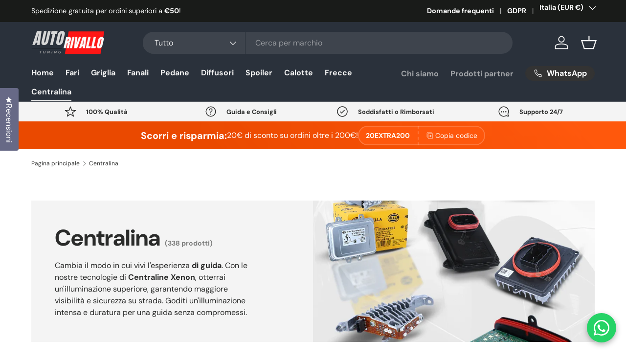

--- FILE ---
content_type: text/html; charset=utf-8
request_url: https://www.autorivallo.com/collections/centralina-xenon-led-ballast-ricambio-faro?page=3
body_size: 68511
content:
<!-- Tanganica pixel --><script>(function(w,d,s,l,i){w[l]=w[l]||[];w[l].push({'gtm.start':new Date().getTime(),event:'gtm.js'});var f=d.getElementsByTagName(s)[0],j=d.createElement(s),dl=l!='dataLayer'?'&l='+l:'';j.async=true;j.src='https://www.googletagmanager.com/gtm.js?id='+i+dl;f.parentNode.insertBefore(j,f);})(window,document,'script','dataLayer','GTM-TRS5RSN');</script><!-- End Tanganica pixel --><!doctype html>
<html class="no-js" lang="it" dir="ltr">
<head><meta charset="utf-8">
<meta name="viewport" content="width=device-width,initial-scale=1">
<title>Centralina Fari Xenon, Bi-Xenon LED | Scopri su Autorivallo &ndash; Pagina 3 &ndash; autorivallo</title><link rel="canonical" href="https://www.autorivallo.com/collections/centralina-xenon-led-ballast-ricambio-faro?page=3"><link rel="icon" href="//www.autorivallo.com/cdn/shop/files/Autorivallo-Fav-Icon.svg?crop=center&height=48&v=1714565462&width=48" type="image/svg+xml">
  <link rel="apple-touch-icon" href="//www.autorivallo.com/cdn/shop/files/Autorivallo-Fav-Icon.svg?crop=center&height=180&v=1714565462&width=180"><meta name="description" content="Centralina Ricambio Fari originali Xenon e LED Mercedes, VW, Audi, BMW, Porsche, Opel, Peugeot, Volvo | Spedizione rapida | Reso facile | Acquista in sicurezza!"><meta property="og:site_name" content="autorivallo">
<meta property="og:url" content="https://www.autorivallo.com/collections/centralina-xenon-led-ballast-ricambio-faro?page=3">
<meta property="og:title" content="Centralina Fari Xenon, Bi-Xenon LED | Scopri su Autorivallo">
<meta property="og:type" content="product.group">
<meta property="og:description" content="Centralina Ricambio Fari originali Xenon e LED Mercedes, VW, Audi, BMW, Porsche, Opel, Peugeot, Volvo | Spedizione rapida | Reso facile | Acquista in sicurezza!"><meta property="og:image" content="http://www.autorivallo.com/cdn/shop/collections/Centraline-Ricambio-Faro-Xenon-Bixenon-LED-DRL-Banner_d3a50e39-423f-4f64-9825-aaacc13b7e72.png?crop=center&height=1200&v=1760997579&width=1200">
  <meta property="og:image:secure_url" content="https://www.autorivallo.com/cdn/shop/collections/Centraline-Ricambio-Faro-Xenon-Bixenon-LED-DRL-Banner_d3a50e39-423f-4f64-9825-aaacc13b7e72.png?crop=center&height=1200&v=1760997579&width=1200">
  <meta property="og:image:width" content="800">
  <meta property="og:image:height" content="800"><meta name="twitter:card" content="summary_large_image">
<meta name="twitter:title" content="Centralina Fari Xenon, Bi-Xenon LED | Scopri su Autorivallo">
<meta name="twitter:description" content="Centralina Ricambio Fari originali Xenon e LED Mercedes, VW, Audi, BMW, Porsche, Opel, Peugeot, Volvo | Spedizione rapida | Reso facile | Acquista in sicurezza!">
<link rel="preload" href="//www.autorivallo.com/cdn/shop/t/104/assets/main.css?v=117877229988737664671763949540" as="style"><style data-shopify>
@font-face {
  font-family: "DM Sans";
  font-weight: 400;
  font-style: normal;
  font-display: swap;
  src: url("//www.autorivallo.com/cdn/fonts/dm_sans/dmsans_n4.ec80bd4dd7e1a334c969c265873491ae56018d72.woff2") format("woff2"),
       url("//www.autorivallo.com/cdn/fonts/dm_sans/dmsans_n4.87bdd914d8a61247b911147ae68e754d695c58a6.woff") format("woff");
}
@font-face {
  font-family: "DM Sans";
  font-weight: 700;
  font-style: normal;
  font-display: swap;
  src: url("//www.autorivallo.com/cdn/fonts/dm_sans/dmsans_n7.97e21d81502002291ea1de8aefb79170c6946ce5.woff2") format("woff2"),
       url("//www.autorivallo.com/cdn/fonts/dm_sans/dmsans_n7.af5c214f5116410ca1d53a2090665620e78e2e1b.woff") format("woff");
}
@font-face {
  font-family: "DM Sans";
  font-weight: 400;
  font-style: italic;
  font-display: swap;
  src: url("//www.autorivallo.com/cdn/fonts/dm_sans/dmsans_i4.b8fe05e69ee95d5a53155c346957d8cbf5081c1a.woff2") format("woff2"),
       url("//www.autorivallo.com/cdn/fonts/dm_sans/dmsans_i4.403fe28ee2ea63e142575c0aa47684d65f8c23a0.woff") format("woff");
}
@font-face {
  font-family: "DM Sans";
  font-weight: 700;
  font-style: italic;
  font-display: swap;
  src: url("//www.autorivallo.com/cdn/fonts/dm_sans/dmsans_i7.52b57f7d7342eb7255084623d98ab83fd96e7f9b.woff2") format("woff2"),
       url("//www.autorivallo.com/cdn/fonts/dm_sans/dmsans_i7.d5e14ef18a1d4a8ce78a4187580b4eb1759c2eda.woff") format("woff");
}
@font-face {
  font-family: "DM Sans";
  font-weight: 700;
  font-style: normal;
  font-display: swap;
  src: url("//www.autorivallo.com/cdn/fonts/dm_sans/dmsans_n7.97e21d81502002291ea1de8aefb79170c6946ce5.woff2") format("woff2"),
       url("//www.autorivallo.com/cdn/fonts/dm_sans/dmsans_n7.af5c214f5116410ca1d53a2090665620e78e2e1b.woff") format("woff");
}
@font-face {
  font-family: "DM Sans";
  font-weight: 700;
  font-style: normal;
  font-display: swap;
  src: url("//www.autorivallo.com/cdn/fonts/dm_sans/dmsans_n7.97e21d81502002291ea1de8aefb79170c6946ce5.woff2") format("woff2"),
       url("//www.autorivallo.com/cdn/fonts/dm_sans/dmsans_n7.af5c214f5116410ca1d53a2090665620e78e2e1b.woff") format("woff");
}
:root {
      --bg-color: 255 255 255 / 1.0;
      --bg-color-og: 255 255 255 / 1.0;
      --heading-color: 42 43 42;
      --text-color: 42 43 42;
      --text-color-og: 42 43 42;
      --scrollbar-color: 42 43 42;
      --link-color: 42 43 42;
      --link-color-og: 42 43 42;
      --star-color: 255 159 28;--swatch-border-color-default: 212 213 212;
        --swatch-border-color-active: 149 149 149;
        --swatch-card-size: 24px;
        --swatch-variant-picker-size: 64px;--color-scheme-1-bg: 244 244 244 / 1.0;
      --color-scheme-1-grad: linear-gradient(180deg, rgba(244, 244, 244, 1), rgba(244, 244, 244, 1) 100%);
      --color-scheme-1-heading: 42 43 42;
      --color-scheme-1-text: 42 43 42;
      --color-scheme-1-btn-bg: 255 88 13;
      --color-scheme-1-btn-text: 255 255 255;
      --color-scheme-1-btn-bg-hover: 255 124 64;--color-scheme-2-bg: 42 43 42 / 1.0;
      --color-scheme-2-grad: linear-gradient(225deg, rgba(51, 59, 67, 0.88) 8%, rgba(41, 47, 54, 1) 56%, rgba(20, 20, 20, 1) 92%);
      --color-scheme-2-heading: 255 88 13;
      --color-scheme-2-text: 255 255 255;
      --color-scheme-2-btn-bg: 255 88 13;
      --color-scheme-2-btn-text: 255 255 255;
      --color-scheme-2-btn-bg-hover: 255 124 64;--color-scheme-3-bg: 255 88 13 / 1.0;
      --color-scheme-3-grad: linear-gradient(46deg, rgba(234, 73, 0, 1) 8%, rgba(234, 73, 0, 1) 32%, rgba(255, 88, 13, 0.88) 92%);
      --color-scheme-3-heading: 255 255 255;
      --color-scheme-3-text: 255 255 255;
      --color-scheme-3-btn-bg: 42 43 42;
      --color-scheme-3-btn-text: 255 255 255;
      --color-scheme-3-btn-bg-hover: 82 83 82;

      --drawer-bg-color: 255 255 255 / 1.0;
      --drawer-text-color: 42 43 42;

      --panel-bg-color: 244 244 244 / 1.0;
      --panel-heading-color: 42 43 42;
      --panel-text-color: 42 43 42;

      --in-stock-text-color: 44 126 63;
      --low-stock-text-color: 210 134 26;
      --very-low-stock-text-color: 180 12 28;
      --no-stock-text-color: 119 119 119;
      --no-stock-backordered-text-color: 119 119 119;

      --error-bg-color: 252 237 238;
      --error-text-color: 180 12 28;
      --success-bg-color: 232 246 234;
      --success-text-color: 44 126 63;
      --info-bg-color: 228 237 250;
      --info-text-color: 26 102 210;

      --heading-font-family: "DM Sans", sans-serif;
      --heading-font-style: normal;
      --heading-font-weight: 700;
      --heading-scale-start: 4;

      --navigation-font-family: "DM Sans", sans-serif;
      --navigation-font-style: normal;
      --navigation-font-weight: 700;--heading-text-transform: none;
--subheading-text-transform: none;
      --body-font-family: "DM Sans", sans-serif;
      --body-font-style: normal;
      --body-font-weight: 400;
      --body-font-size: 16;

      --section-gap: 48;
      --heading-gap: calc(8 * var(--space-unit));--grid-column-gap: 20px;--btn-bg-color: 42 43 42;
      --btn-bg-hover-color: 82 83 82;
      --btn-text-color: 255 255 255;
      --btn-bg-color-og: 42 43 42;
      --btn-text-color-og: 255 255 255;
      --btn-alt-bg-color: 255 255 255;
      --btn-alt-bg-alpha: 1.0;
      --btn-alt-text-color: 42 43 42;
      --btn-border-width: 2px;
      --btn-padding-y: 12px;

      
      --btn-border-radius: 28px;
      

      --btn-lg-border-radius: 50%;
      --btn-icon-border-radius: 50%;
      --input-with-btn-inner-radius: var(--btn-border-radius);

      --input-bg-color: 255 255 255 / 1.0;
      --input-text-color: 42 43 42;
      --input-border-width: 2px;
      --input-border-radius: 26px;
      --textarea-border-radius: 12px;
      --input-border-radius: 28px;
      --input-lg-border-radius: 34px;
      --input-bg-color-diff-3: #f7f7f7;
      --input-bg-color-diff-6: #f0f0f0;

      --modal-border-radius: 16px;
      --modal-overlay-color: 0 0 0;
      --modal-overlay-opacity: 0.4;
      --drawer-border-radius: 16px;
      --overlay-border-radius: 0px;

      --custom-label-bg-color: 13 44 84 / 1.0;
      --custom-label-text-color: 255 255 255 / 1.0;--sale-label-bg-color: 170 17 85 / 1.0;
      --sale-label-text-color: 255 255 255 / 1.0;--sold-out-label-bg-color: 42 43 42 / 1.0;
      --sold-out-label-text-color: 255 255 255 / 1.0;--new-label-bg-color: 127 184 0 / 1.0;
      --new-label-text-color: 255 255 255 / 1.0;--preorder-label-bg-color: 0 166 237 / 1.0;
      --preorder-label-text-color: 255 255 255 / 1.0;

      --collection-label-color: 0 126 18 / 1.0;

      --page-width: 1440px;
      --gutter-sm: 20px;
      --gutter-md: 32px;
      --gutter-lg: 64px;

      --payment-terms-bg-color: #ffffff;

      --coll-card-bg-color: #F9F9F9;
      --coll-card-border-color: #f2f2f2;

      --card-highlight-bg-color: #F9F9F9;
      --card-highlight-text-color: 85 85 85;
      --card-highlight-border-color: #E1E1E1;
        
          --aos-animate-duration: 0.6s;
        

        
          --aos-min-width: 0;
        
      

      --reading-width: 48em;
    }

    @media (max-width: 769px) {
      :root {
        --reading-width: 36em;
      }
    }
  </style><link rel="stylesheet" href="//www.autorivallo.com/cdn/shop/t/104/assets/main.css?v=117877229988737664671763949540">
  <script src="//www.autorivallo.com/cdn/shop/t/104/assets/main.js?v=129661173363203103461763949540" defer="defer"></script><link rel="preload" href="//www.autorivallo.com/cdn/fonts/dm_sans/dmsans_n4.ec80bd4dd7e1a334c969c265873491ae56018d72.woff2" as="font" type="font/woff2" crossorigin fetchpriority="high"><link rel="preload" href="//www.autorivallo.com/cdn/fonts/dm_sans/dmsans_n7.97e21d81502002291ea1de8aefb79170c6946ce5.woff2" as="font" type="font/woff2" crossorigin fetchpriority="high"><script>window.performance && window.performance.mark && window.performance.mark('shopify.content_for_header.start');</script><meta name="facebook-domain-verification" content="8lp610pm2c88yxcs1nijkxtnhmb1y3">
<meta name="facebook-domain-verification" content="hhmy8ybz5ul7tljjcy74sz2bd3pb1k">
<meta name="google-site-verification" content="PtvItJtq-i6F_XzM_ZNbA2CHTYyTydV-3y9JR3IcfPs">
<meta id="shopify-digital-wallet" name="shopify-digital-wallet" content="/58054312135/digital_wallets/dialog">
<meta name="shopify-checkout-api-token" content="1b7a5e3a5ea92919cab3977bf08d0b48">
<meta id="in-context-paypal-metadata" data-shop-id="58054312135" data-venmo-supported="false" data-environment="production" data-locale="it_IT" data-paypal-v4="true" data-currency="EUR">
<link rel="alternate" type="application/atom+xml" title="Feed" href="/collections/centralina-xenon-led-ballast-ricambio-faro.atom" />
<link rel="prev" href="/collections/centralina-xenon-led-ballast-ricambio-faro?page=2">
<link rel="next" href="/collections/centralina-xenon-led-ballast-ricambio-faro?page=4">
<link rel="alternate" type="application/json+oembed" href="https://www.autorivallo.com/collections/centralina-xenon-led-ballast-ricambio-faro.oembed?page=3">
<script async="async" src="/checkouts/internal/preloads.js?locale=it-IT"></script>
<link rel="preconnect" href="https://shop.app" crossorigin="anonymous">
<script async="async" src="https://shop.app/checkouts/internal/preloads.js?locale=it-IT&shop_id=58054312135" crossorigin="anonymous"></script>
<script id="apple-pay-shop-capabilities" type="application/json">{"shopId":58054312135,"countryCode":"IT","currencyCode":"EUR","merchantCapabilities":["supports3DS"],"merchantId":"gid:\/\/shopify\/Shop\/58054312135","merchantName":"autorivallo","requiredBillingContactFields":["postalAddress","email","phone"],"requiredShippingContactFields":["postalAddress","email","phone"],"shippingType":"shipping","supportedNetworks":["visa","maestro","masterCard","amex"],"total":{"type":"pending","label":"autorivallo","amount":"1.00"},"shopifyPaymentsEnabled":true,"supportsSubscriptions":true}</script>
<script id="shopify-features" type="application/json">{"accessToken":"1b7a5e3a5ea92919cab3977bf08d0b48","betas":["rich-media-storefront-analytics"],"domain":"www.autorivallo.com","predictiveSearch":true,"shopId":58054312135,"locale":"it"}</script>
<script>var Shopify = Shopify || {};
Shopify.shop = "autorivallo.myshopify.com";
Shopify.locale = "it";
Shopify.currency = {"active":"EUR","rate":"1.0"};
Shopify.country = "IT";
Shopify.theme = {"name":"Autorivallo - J","id":185020514628,"schema_name":"Enterprise","schema_version":"2.0.1","theme_store_id":1657,"role":"main"};
Shopify.theme.handle = "null";
Shopify.theme.style = {"id":null,"handle":null};
Shopify.cdnHost = "www.autorivallo.com/cdn";
Shopify.routes = Shopify.routes || {};
Shopify.routes.root = "/";</script>
<script type="module">!function(o){(o.Shopify=o.Shopify||{}).modules=!0}(window);</script>
<script>!function(o){function n(){var o=[];function n(){o.push(Array.prototype.slice.apply(arguments))}return n.q=o,n}var t=o.Shopify=o.Shopify||{};t.loadFeatures=n(),t.autoloadFeatures=n()}(window);</script>
<script>
  window.ShopifyPay = window.ShopifyPay || {};
  window.ShopifyPay.apiHost = "shop.app\/pay";
  window.ShopifyPay.redirectState = null;
</script>
<script id="shop-js-analytics" type="application/json">{"pageType":"collection"}</script>
<script defer="defer" async type="module" src="//www.autorivallo.com/cdn/shopifycloud/shop-js/modules/v2/client.init-shop-cart-sync_dvfQaB1V.it.esm.js"></script>
<script defer="defer" async type="module" src="//www.autorivallo.com/cdn/shopifycloud/shop-js/modules/v2/chunk.common_BW-OJwDu.esm.js"></script>
<script defer="defer" async type="module" src="//www.autorivallo.com/cdn/shopifycloud/shop-js/modules/v2/chunk.modal_CX4jaIRf.esm.js"></script>
<script type="module">
  await import("//www.autorivallo.com/cdn/shopifycloud/shop-js/modules/v2/client.init-shop-cart-sync_dvfQaB1V.it.esm.js");
await import("//www.autorivallo.com/cdn/shopifycloud/shop-js/modules/v2/chunk.common_BW-OJwDu.esm.js");
await import("//www.autorivallo.com/cdn/shopifycloud/shop-js/modules/v2/chunk.modal_CX4jaIRf.esm.js");

  window.Shopify.SignInWithShop?.initShopCartSync?.({"fedCMEnabled":true,"windoidEnabled":true});

</script>
<script>
  window.Shopify = window.Shopify || {};
  if (!window.Shopify.featureAssets) window.Shopify.featureAssets = {};
  window.Shopify.featureAssets['shop-js'] = {"shop-cart-sync":["modules/v2/client.shop-cart-sync_CGEUFKvL.it.esm.js","modules/v2/chunk.common_BW-OJwDu.esm.js","modules/v2/chunk.modal_CX4jaIRf.esm.js"],"init-fed-cm":["modules/v2/client.init-fed-cm_Q280f13X.it.esm.js","modules/v2/chunk.common_BW-OJwDu.esm.js","modules/v2/chunk.modal_CX4jaIRf.esm.js"],"shop-cash-offers":["modules/v2/client.shop-cash-offers_DoRGZwcj.it.esm.js","modules/v2/chunk.common_BW-OJwDu.esm.js","modules/v2/chunk.modal_CX4jaIRf.esm.js"],"shop-login-button":["modules/v2/client.shop-login-button_DMM6ww0E.it.esm.js","modules/v2/chunk.common_BW-OJwDu.esm.js","modules/v2/chunk.modal_CX4jaIRf.esm.js"],"pay-button":["modules/v2/client.pay-button_B6q2F277.it.esm.js","modules/v2/chunk.common_BW-OJwDu.esm.js","modules/v2/chunk.modal_CX4jaIRf.esm.js"],"shop-button":["modules/v2/client.shop-button_COUnjhWS.it.esm.js","modules/v2/chunk.common_BW-OJwDu.esm.js","modules/v2/chunk.modal_CX4jaIRf.esm.js"],"avatar":["modules/v2/client.avatar_BTnouDA3.it.esm.js"],"init-windoid":["modules/v2/client.init-windoid_CrSLay9H.it.esm.js","modules/v2/chunk.common_BW-OJwDu.esm.js","modules/v2/chunk.modal_CX4jaIRf.esm.js"],"init-shop-for-new-customer-accounts":["modules/v2/client.init-shop-for-new-customer-accounts_BGmSGr-t.it.esm.js","modules/v2/client.shop-login-button_DMM6ww0E.it.esm.js","modules/v2/chunk.common_BW-OJwDu.esm.js","modules/v2/chunk.modal_CX4jaIRf.esm.js"],"init-shop-email-lookup-coordinator":["modules/v2/client.init-shop-email-lookup-coordinator_BMjbsTlQ.it.esm.js","modules/v2/chunk.common_BW-OJwDu.esm.js","modules/v2/chunk.modal_CX4jaIRf.esm.js"],"init-shop-cart-sync":["modules/v2/client.init-shop-cart-sync_dvfQaB1V.it.esm.js","modules/v2/chunk.common_BW-OJwDu.esm.js","modules/v2/chunk.modal_CX4jaIRf.esm.js"],"shop-toast-manager":["modules/v2/client.shop-toast-manager_C1IUOXW7.it.esm.js","modules/v2/chunk.common_BW-OJwDu.esm.js","modules/v2/chunk.modal_CX4jaIRf.esm.js"],"init-customer-accounts":["modules/v2/client.init-customer-accounts_DyWT7tGr.it.esm.js","modules/v2/client.shop-login-button_DMM6ww0E.it.esm.js","modules/v2/chunk.common_BW-OJwDu.esm.js","modules/v2/chunk.modal_CX4jaIRf.esm.js"],"init-customer-accounts-sign-up":["modules/v2/client.init-customer-accounts-sign-up_DR74S9QP.it.esm.js","modules/v2/client.shop-login-button_DMM6ww0E.it.esm.js","modules/v2/chunk.common_BW-OJwDu.esm.js","modules/v2/chunk.modal_CX4jaIRf.esm.js"],"shop-follow-button":["modules/v2/client.shop-follow-button_C7goD_zf.it.esm.js","modules/v2/chunk.common_BW-OJwDu.esm.js","modules/v2/chunk.modal_CX4jaIRf.esm.js"],"checkout-modal":["modules/v2/client.checkout-modal_Cy_s3Hxe.it.esm.js","modules/v2/chunk.common_BW-OJwDu.esm.js","modules/v2/chunk.modal_CX4jaIRf.esm.js"],"shop-login":["modules/v2/client.shop-login_ByWJfYRH.it.esm.js","modules/v2/chunk.common_BW-OJwDu.esm.js","modules/v2/chunk.modal_CX4jaIRf.esm.js"],"lead-capture":["modules/v2/client.lead-capture_B-cWF8Yd.it.esm.js","modules/v2/chunk.common_BW-OJwDu.esm.js","modules/v2/chunk.modal_CX4jaIRf.esm.js"],"payment-terms":["modules/v2/client.payment-terms_B2vYrkY2.it.esm.js","modules/v2/chunk.common_BW-OJwDu.esm.js","modules/v2/chunk.modal_CX4jaIRf.esm.js"]};
</script>
<script>(function() {
  var isLoaded = false;
  function asyncLoad() {
    if (isLoaded) return;
    isLoaded = true;
    var urls = ["https:\/\/cdncozyantitheft.addons.business\/js\/script_tags\/autorivallo\/n7wm5eemjRObQhyVU8uBmkr1m5aPXrsP.js?shop=autorivallo.myshopify.com","\/\/cdn.shopify.com\/proxy\/a0e7231ff051fcd5279493854b205ecd4adcf16052e5b0a46112bd276931ef06\/pixel.wetracked.io\/autorivallo.myshopify.com\/events.js?shop=autorivallo.myshopify.com\u0026sp-cache-control=cHVibGljLCBtYXgtYWdlPTkwMA","https:\/\/cdn.adscale.com\/static\/ecom_js\/autorivallo\/add_item_to_cart.js?ver=20260127\u0026shop=autorivallo.myshopify.com"];
    for (var i = 0; i < urls.length; i++) {
      var s = document.createElement('script');
      s.type = 'text/javascript';
      s.async = true;
      s.src = urls[i];
      var x = document.getElementsByTagName('script')[0];
      x.parentNode.insertBefore(s, x);
    }
  };
  if(window.attachEvent) {
    window.attachEvent('onload', asyncLoad);
  } else {
    window.addEventListener('load', asyncLoad, false);
  }
})();</script>
<script id="__st">var __st={"a":58054312135,"offset":3600,"reqid":"4498590a-eefc-4382-aec8-42e1ad6d3702-1769528388","pageurl":"www.autorivallo.com\/collections\/centralina-xenon-led-ballast-ricambio-faro?page=3","u":"8a0dca4507cd","p":"collection","rtyp":"collection","rid":284952658119};</script>
<script>window.ShopifyPaypalV4VisibilityTracking = true;</script>
<script id="captcha-bootstrap">!function(){'use strict';const t='contact',e='account',n='new_comment',o=[[t,t],['blogs',n],['comments',n],[t,'customer']],c=[[e,'customer_login'],[e,'guest_login'],[e,'recover_customer_password'],[e,'create_customer']],r=t=>t.map((([t,e])=>`form[action*='/${t}']:not([data-nocaptcha='true']) input[name='form_type'][value='${e}']`)).join(','),a=t=>()=>t?[...document.querySelectorAll(t)].map((t=>t.form)):[];function s(){const t=[...o],e=r(t);return a(e)}const i='password',u='form_key',d=['recaptcha-v3-token','g-recaptcha-response','h-captcha-response',i],f=()=>{try{return window.sessionStorage}catch{return}},m='__shopify_v',_=t=>t.elements[u];function p(t,e,n=!1){try{const o=window.sessionStorage,c=JSON.parse(o.getItem(e)),{data:r}=function(t){const{data:e,action:n}=t;return t[m]||n?{data:e,action:n}:{data:t,action:n}}(c);for(const[e,n]of Object.entries(r))t.elements[e]&&(t.elements[e].value=n);n&&o.removeItem(e)}catch(o){console.error('form repopulation failed',{error:o})}}const l='form_type',E='cptcha';function T(t){t.dataset[E]=!0}const w=window,h=w.document,L='Shopify',v='ce_forms',y='captcha';let A=!1;((t,e)=>{const n=(g='f06e6c50-85a8-45c8-87d0-21a2b65856fe',I='https://cdn.shopify.com/shopifycloud/storefront-forms-hcaptcha/ce_storefront_forms_captcha_hcaptcha.v1.5.2.iife.js',D={infoText:'Protetto da hCaptcha',privacyText:'Privacy',termsText:'Termini'},(t,e,n)=>{const o=w[L][v],c=o.bindForm;if(c)return c(t,g,e,D).then(n);var r;o.q.push([[t,g,e,D],n]),r=I,A||(h.body.append(Object.assign(h.createElement('script'),{id:'captcha-provider',async:!0,src:r})),A=!0)});var g,I,D;w[L]=w[L]||{},w[L][v]=w[L][v]||{},w[L][v].q=[],w[L][y]=w[L][y]||{},w[L][y].protect=function(t,e){n(t,void 0,e),T(t)},Object.freeze(w[L][y]),function(t,e,n,w,h,L){const[v,y,A,g]=function(t,e,n){const i=e?o:[],u=t?c:[],d=[...i,...u],f=r(d),m=r(i),_=r(d.filter((([t,e])=>n.includes(e))));return[a(f),a(m),a(_),s()]}(w,h,L),I=t=>{const e=t.target;return e instanceof HTMLFormElement?e:e&&e.form},D=t=>v().includes(t);t.addEventListener('submit',(t=>{const e=I(t);if(!e)return;const n=D(e)&&!e.dataset.hcaptchaBound&&!e.dataset.recaptchaBound,o=_(e),c=g().includes(e)&&(!o||!o.value);(n||c)&&t.preventDefault(),c&&!n&&(function(t){try{if(!f())return;!function(t){const e=f();if(!e)return;const n=_(t);if(!n)return;const o=n.value;o&&e.removeItem(o)}(t);const e=Array.from(Array(32),(()=>Math.random().toString(36)[2])).join('');!function(t,e){_(t)||t.append(Object.assign(document.createElement('input'),{type:'hidden',name:u})),t.elements[u].value=e}(t,e),function(t,e){const n=f();if(!n)return;const o=[...t.querySelectorAll(`input[type='${i}']`)].map((({name:t})=>t)),c=[...d,...o],r={};for(const[a,s]of new FormData(t).entries())c.includes(a)||(r[a]=s);n.setItem(e,JSON.stringify({[m]:1,action:t.action,data:r}))}(t,e)}catch(e){console.error('failed to persist form',e)}}(e),e.submit())}));const S=(t,e)=>{t&&!t.dataset[E]&&(n(t,e.some((e=>e===t))),T(t))};for(const o of['focusin','change'])t.addEventListener(o,(t=>{const e=I(t);D(e)&&S(e,y())}));const B=e.get('form_key'),M=e.get(l),P=B&&M;t.addEventListener('DOMContentLoaded',(()=>{const t=y();if(P)for(const e of t)e.elements[l].value===M&&p(e,B);[...new Set([...A(),...v().filter((t=>'true'===t.dataset.shopifyCaptcha))])].forEach((e=>S(e,t)))}))}(h,new URLSearchParams(w.location.search),n,t,e,['guest_login'])})(!0,!0)}();</script>
<script integrity="sha256-4kQ18oKyAcykRKYeNunJcIwy7WH5gtpwJnB7kiuLZ1E=" data-source-attribution="shopify.loadfeatures" defer="defer" src="//www.autorivallo.com/cdn/shopifycloud/storefront/assets/storefront/load_feature-a0a9edcb.js" crossorigin="anonymous"></script>
<script crossorigin="anonymous" defer="defer" src="//www.autorivallo.com/cdn/shopifycloud/storefront/assets/shopify_pay/storefront-65b4c6d7.js?v=20250812"></script>
<script data-source-attribution="shopify.dynamic_checkout.dynamic.init">var Shopify=Shopify||{};Shopify.PaymentButton=Shopify.PaymentButton||{isStorefrontPortableWallets:!0,init:function(){window.Shopify.PaymentButton.init=function(){};var t=document.createElement("script");t.src="https://www.autorivallo.com/cdn/shopifycloud/portable-wallets/latest/portable-wallets.it.js",t.type="module",document.head.appendChild(t)}};
</script>
<script data-source-attribution="shopify.dynamic_checkout.buyer_consent">
  function portableWalletsHideBuyerConsent(e){var t=document.getElementById("shopify-buyer-consent"),n=document.getElementById("shopify-subscription-policy-button");t&&n&&(t.classList.add("hidden"),t.setAttribute("aria-hidden","true"),n.removeEventListener("click",e))}function portableWalletsShowBuyerConsent(e){var t=document.getElementById("shopify-buyer-consent"),n=document.getElementById("shopify-subscription-policy-button");t&&n&&(t.classList.remove("hidden"),t.removeAttribute("aria-hidden"),n.addEventListener("click",e))}window.Shopify?.PaymentButton&&(window.Shopify.PaymentButton.hideBuyerConsent=portableWalletsHideBuyerConsent,window.Shopify.PaymentButton.showBuyerConsent=portableWalletsShowBuyerConsent);
</script>
<script data-source-attribution="shopify.dynamic_checkout.cart.bootstrap">document.addEventListener("DOMContentLoaded",(function(){function t(){return document.querySelector("shopify-accelerated-checkout-cart, shopify-accelerated-checkout")}if(t())Shopify.PaymentButton.init();else{new MutationObserver((function(e,n){t()&&(Shopify.PaymentButton.init(),n.disconnect())})).observe(document.body,{childList:!0,subtree:!0})}}));
</script>
<script id='scb4127' type='text/javascript' async='' src='https://www.autorivallo.com/cdn/shopifycloud/privacy-banner/storefront-banner.js'></script><link id="shopify-accelerated-checkout-styles" rel="stylesheet" media="screen" href="https://www.autorivallo.com/cdn/shopifycloud/portable-wallets/latest/accelerated-checkout-backwards-compat.css" crossorigin="anonymous">
<style id="shopify-accelerated-checkout-cart">
        #shopify-buyer-consent {
  margin-top: 1em;
  display: inline-block;
  width: 100%;
}

#shopify-buyer-consent.hidden {
  display: none;
}

#shopify-subscription-policy-button {
  background: none;
  border: none;
  padding: 0;
  text-decoration: underline;
  font-size: inherit;
  cursor: pointer;
}

#shopify-subscription-policy-button::before {
  box-shadow: none;
}

      </style>
<script id="sections-script" data-sections="header,footer" defer="defer" src="//www.autorivallo.com/cdn/shop/t/104/compiled_assets/scripts.js?v=31806"></script>
<script>window.performance && window.performance.mark && window.performance.mark('shopify.content_for_header.end');</script>

    <script src="//www.autorivallo.com/cdn/shop/t/104/assets/animate-on-scroll.js?v=15249566486942820451763949540" defer="defer"></script>
    <link rel="stylesheet" href="//www.autorivallo.com/cdn/shop/t/104/assets/animate-on-scroll.css?v=116194678796051782541763949540">
  

  <script>document.documentElement.className = document.documentElement.className.replace('no-js', 'js');</script><!-- CC Custom Head Start --><!-- CC Custom Head End --><!-- BEGIN app block: shopify://apps/facebook-ads-google-ads-ai/blocks/adscale/4c8556b1-591d-4c26-940d-3f6695844f9e -->
	  


<!-- END app block --><!-- BEGIN app block: shopify://apps/okendo/blocks/theme-settings/bb689e69-ea70-4661-8fb7-ad24a2e23c29 --><!-- BEGIN app snippet: header-metafields -->










    <style data-oke-reviews-version="0.83.15" type="text/css" data-href="https://d3hw6dc1ow8pp2.cloudfront.net/reviews-widget-plus/css/okendo-reviews-styles.18e725f4.css"></style><style data-oke-reviews-version="0.83.15" type="text/css" data-href="https://d3hw6dc1ow8pp2.cloudfront.net/reviews-widget-plus/css/modules/okendo-star-rating.4cb378a8.css"></style><style data-oke-reviews-version="0.83.15" type="text/css" data-href="https://d3hw6dc1ow8pp2.cloudfront.net/reviews-widget-plus/css/modules/okendo-reviews-summary.a0c9d7d6.css"></style><style type="text/css">.okeReviews[data-oke-container],div.okeReviews{font-size:14px;font-size:var(--oke-text-regular);font-weight:400;font-family:var(--oke-text-fontFamily);line-height:1.6}.okeReviews[data-oke-container] *,.okeReviews[data-oke-container] :after,.okeReviews[data-oke-container] :before,div.okeReviews *,div.okeReviews :after,div.okeReviews :before{box-sizing:border-box}.okeReviews[data-oke-container] h1,.okeReviews[data-oke-container] h2,.okeReviews[data-oke-container] h3,.okeReviews[data-oke-container] h4,.okeReviews[data-oke-container] h5,.okeReviews[data-oke-container] h6,div.okeReviews h1,div.okeReviews h2,div.okeReviews h3,div.okeReviews h4,div.okeReviews h5,div.okeReviews h6{font-size:1em;font-weight:400;line-height:1.4;margin:0}.okeReviews[data-oke-container] ul,div.okeReviews ul{padding:0;margin:0}.okeReviews[data-oke-container] li,div.okeReviews li{list-style-type:none;padding:0}.okeReviews[data-oke-container] p,div.okeReviews p{line-height:1.8;margin:0 0 4px}.okeReviews[data-oke-container] p:last-child,div.okeReviews p:last-child{margin-bottom:0}.okeReviews[data-oke-container] a,div.okeReviews a{text-decoration:none;color:inherit}.okeReviews[data-oke-container] button,div.okeReviews button{border-radius:0;border:0;box-shadow:none;margin:0;width:auto;min-width:auto;padding:0;background-color:transparent;min-height:auto}.okeReviews[data-oke-container] button,.okeReviews[data-oke-container] input,.okeReviews[data-oke-container] select,.okeReviews[data-oke-container] textarea,div.okeReviews button,div.okeReviews input,div.okeReviews select,div.okeReviews textarea{font-family:inherit;font-size:1em}.okeReviews[data-oke-container] label,.okeReviews[data-oke-container] select,div.okeReviews label,div.okeReviews select{display:inline}.okeReviews[data-oke-container] select,div.okeReviews select{width:auto}.okeReviews[data-oke-container] article,.okeReviews[data-oke-container] aside,div.okeReviews article,div.okeReviews aside{margin:0}.okeReviews[data-oke-container] table,div.okeReviews table{background:transparent;border:0;border-collapse:collapse;border-spacing:0;font-family:inherit;font-size:1em;table-layout:auto}.okeReviews[data-oke-container] table td,.okeReviews[data-oke-container] table th,.okeReviews[data-oke-container] table tr,div.okeReviews table td,div.okeReviews table th,div.okeReviews table tr{border:0;font-family:inherit;font-size:1em}.okeReviews[data-oke-container] table td,.okeReviews[data-oke-container] table th,div.okeReviews table td,div.okeReviews table th{background:transparent;font-weight:400;letter-spacing:normal;padding:0;text-align:left;text-transform:none;vertical-align:middle}.okeReviews[data-oke-container] table tr:hover td,.okeReviews[data-oke-container] table tr:hover th,div.okeReviews table tr:hover td,div.okeReviews table tr:hover th{background:transparent}.okeReviews[data-oke-container] fieldset,div.okeReviews fieldset{border:0;padding:0;margin:0;min-width:0}.okeReviews[data-oke-container] img,.okeReviews[data-oke-container] svg,div.okeReviews img,div.okeReviews svg{max-width:none}.okeReviews[data-oke-container] div:empty,div.okeReviews div:empty{display:block}.okeReviews[data-oke-container] .oke-icon:before,div.okeReviews .oke-icon:before{font-family:oke-widget-icons!important;font-style:normal;font-weight:400;font-variant:normal;text-transform:none;line-height:1;-webkit-font-smoothing:antialiased;-moz-osx-font-smoothing:grayscale;color:inherit}.okeReviews[data-oke-container] .oke-icon--select-arrow:before,div.okeReviews .oke-icon--select-arrow:before{content:""}.okeReviews[data-oke-container] .oke-icon--loading:before,div.okeReviews .oke-icon--loading:before{content:""}.okeReviews[data-oke-container] .oke-icon--pencil:before,div.okeReviews .oke-icon--pencil:before{content:""}.okeReviews[data-oke-container] .oke-icon--filter:before,div.okeReviews .oke-icon--filter:before{content:""}.okeReviews[data-oke-container] .oke-icon--play:before,div.okeReviews .oke-icon--play:before{content:""}.okeReviews[data-oke-container] .oke-icon--tick-circle:before,div.okeReviews .oke-icon--tick-circle:before{content:""}.okeReviews[data-oke-container] .oke-icon--chevron-left:before,div.okeReviews .oke-icon--chevron-left:before{content:""}.okeReviews[data-oke-container] .oke-icon--chevron-right:before,div.okeReviews .oke-icon--chevron-right:before{content:""}.okeReviews[data-oke-container] .oke-icon--thumbs-down:before,div.okeReviews .oke-icon--thumbs-down:before{content:""}.okeReviews[data-oke-container] .oke-icon--thumbs-up:before,div.okeReviews .oke-icon--thumbs-up:before{content:""}.okeReviews[data-oke-container] .oke-icon--close:before,div.okeReviews .oke-icon--close:before{content:""}.okeReviews[data-oke-container] .oke-icon--chevron-up:before,div.okeReviews .oke-icon--chevron-up:before{content:""}.okeReviews[data-oke-container] .oke-icon--chevron-down:before,div.okeReviews .oke-icon--chevron-down:before{content:""}.okeReviews[data-oke-container] .oke-icon--star:before,div.okeReviews .oke-icon--star:before{content:""}.okeReviews[data-oke-container] .oke-icon--magnifying-glass:before,div.okeReviews .oke-icon--magnifying-glass:before{content:""}@font-face{font-family:oke-widget-icons;src:url(https://d3hw6dc1ow8pp2.cloudfront.net/reviews-widget-plus/fonts/oke-widget-icons.ttf) format("truetype"),url(https://d3hw6dc1ow8pp2.cloudfront.net/reviews-widget-plus/fonts/oke-widget-icons.woff) format("woff"),url(https://d3hw6dc1ow8pp2.cloudfront.net/reviews-widget-plus/img/oke-widget-icons.bc0d6b0a.svg) format("svg");font-weight:400;font-style:normal;font-display:swap}.okeReviews[data-oke-container] .oke-button,div.okeReviews .oke-button{display:inline-block;border-style:solid;border-color:var(--oke-button-borderColor);border-width:var(--oke-button-borderWidth);background-color:var(--oke-button-backgroundColor);line-height:1;padding:12px 24px;margin:0;border-radius:var(--oke-button-borderRadius);color:var(--oke-button-textColor);text-align:center;position:relative;font-weight:var(--oke-button-fontWeight);font-size:var(--oke-button-fontSize);font-family:var(--oke-button-fontFamily);outline:0}.okeReviews[data-oke-container] .oke-button-text,.okeReviews[data-oke-container] .oke-button .oke-icon,div.okeReviews .oke-button-text,div.okeReviews .oke-button .oke-icon{line-height:1}.okeReviews[data-oke-container] .oke-button.oke-is-loading,div.okeReviews .oke-button.oke-is-loading{position:relative}.okeReviews[data-oke-container] .oke-button.oke-is-loading:before,div.okeReviews .oke-button.oke-is-loading:before{font-family:oke-widget-icons!important;font-style:normal;font-weight:400;font-variant:normal;text-transform:none;line-height:1;-webkit-font-smoothing:antialiased;-moz-osx-font-smoothing:grayscale;content:"";color:undefined;font-size:12px;display:inline-block;animation:oke-spin 1s linear infinite;position:absolute;width:12px;height:12px;top:0;left:0;bottom:0;right:0;margin:auto}.okeReviews[data-oke-container] .oke-button.oke-is-loading>*,div.okeReviews .oke-button.oke-is-loading>*{opacity:0}.okeReviews[data-oke-container] .oke-button.oke-is-active,div.okeReviews .oke-button.oke-is-active{background-color:var(--oke-button-backgroundColorActive);color:var(--oke-button-textColorActive);border-color:var(--oke-button-borderColorActive)}.okeReviews[data-oke-container] .oke-button:not(.oke-is-loading),div.okeReviews .oke-button:not(.oke-is-loading){cursor:pointer}.okeReviews[data-oke-container] .oke-button:not(.oke-is-loading):not(.oke-is-active):hover,div.okeReviews .oke-button:not(.oke-is-loading):not(.oke-is-active):hover{background-color:var(--oke-button-backgroundColorHover);color:var(--oke-button-textColorHover);border-color:var(--oke-button-borderColorHover);box-shadow:0 0 0 2px var(--oke-button-backgroundColorHover)}.okeReviews[data-oke-container] .oke-button:not(.oke-is-loading):not(.oke-is-active):active,.okeReviews[data-oke-container] .oke-button:not(.oke-is-loading):not(.oke-is-active):hover:active,div.okeReviews .oke-button:not(.oke-is-loading):not(.oke-is-active):active,div.okeReviews .oke-button:not(.oke-is-loading):not(.oke-is-active):hover:active{background-color:var(--oke-button-backgroundColorActive);color:var(--oke-button-textColorActive);border-color:var(--oke-button-borderColorActive)}.okeReviews[data-oke-container] .oke-title,div.okeReviews .oke-title{font-weight:var(--oke-title-fontWeight);font-size:var(--oke-title-fontSize);font-family:var(--oke-title-fontFamily)}.okeReviews[data-oke-container] .oke-bodyText,div.okeReviews .oke-bodyText{font-weight:var(--oke-bodyText-fontWeight);font-size:var(--oke-bodyText-fontSize);font-family:var(--oke-bodyText-fontFamily)}.okeReviews[data-oke-container] .oke-linkButton,div.okeReviews .oke-linkButton{cursor:pointer;font-weight:700;pointer-events:auto;text-decoration:underline}.okeReviews[data-oke-container] .oke-linkButton:hover,div.okeReviews .oke-linkButton:hover{text-decoration:none}.okeReviews[data-oke-container] .oke-readMore,div.okeReviews .oke-readMore{cursor:pointer;color:inherit;text-decoration:underline}.okeReviews[data-oke-container] .oke-select,div.okeReviews .oke-select{cursor:pointer;background-repeat:no-repeat;background-position-x:100%;background-position-y:50%;border:none;padding:0 24px 0 12px;-moz-appearance:none;appearance:none;color:inherit;-webkit-appearance:none;background-color:transparent;background-image:url("data:image/svg+xml;charset=utf-8,%3Csvg fill='currentColor' xmlns='http://www.w3.org/2000/svg' viewBox='0 0 24 24'%3E%3Cpath d='M7 10l5 5 5-5z'/%3E%3Cpath d='M0 0h24v24H0z' fill='none'/%3E%3C/svg%3E");outline-offset:4px}.okeReviews[data-oke-container] .oke-select:disabled,div.okeReviews .oke-select:disabled{background-color:transparent;background-image:url("data:image/svg+xml;charset=utf-8,%3Csvg fill='%239a9db1' xmlns='http://www.w3.org/2000/svg' viewBox='0 0 24 24'%3E%3Cpath d='M7 10l5 5 5-5z'/%3E%3Cpath d='M0 0h24v24H0z' fill='none'/%3E%3C/svg%3E")}.okeReviews[data-oke-container] .oke-loader,div.okeReviews .oke-loader{position:relative}.okeReviews[data-oke-container] .oke-loader:before,div.okeReviews .oke-loader:before{font-family:oke-widget-icons!important;font-style:normal;font-weight:400;font-variant:normal;text-transform:none;line-height:1;-webkit-font-smoothing:antialiased;-moz-osx-font-smoothing:grayscale;content:"";color:var(--oke-text-secondaryColor);font-size:12px;display:inline-block;animation:oke-spin 1s linear infinite;position:absolute;width:12px;height:12px;top:0;left:0;bottom:0;right:0;margin:auto}.okeReviews[data-oke-container] .oke-a11yText,div.okeReviews .oke-a11yText{border:0;clip:rect(0 0 0 0);height:1px;margin:-1px;overflow:hidden;padding:0;position:absolute;width:1px}.okeReviews[data-oke-container] .oke-hidden,div.okeReviews .oke-hidden{display:none}.okeReviews[data-oke-container] .oke-modal,div.okeReviews .oke-modal{bottom:0;left:0;overflow:auto;position:fixed;right:0;top:0;z-index:2147483647;max-height:100%;background-color:rgba(0,0,0,.5);padding:40px 0 32px}@media only screen and (min-width:1024px){.okeReviews[data-oke-container] .oke-modal,div.okeReviews .oke-modal{display:flex;align-items:center;padding:48px 0}}.okeReviews[data-oke-container] .oke-modal ::-moz-selection,div.okeReviews .oke-modal ::-moz-selection{background-color:rgba(39,45,69,.2)}.okeReviews[data-oke-container] .oke-modal ::selection,div.okeReviews .oke-modal ::selection{background-color:rgba(39,45,69,.2)}.okeReviews[data-oke-container] .oke-modal,.okeReviews[data-oke-container] .oke-modal p,div.okeReviews .oke-modal,div.okeReviews .oke-modal p{color:#272d45}.okeReviews[data-oke-container] .oke-modal-content,div.okeReviews .oke-modal-content{background-color:#fff;margin:auto;position:relative;will-change:transform,opacity;width:calc(100% - 64px)}@media only screen and (min-width:1024px){.okeReviews[data-oke-container] .oke-modal-content,div.okeReviews .oke-modal-content{max-width:1000px}}.okeReviews[data-oke-container] .oke-modal-close,div.okeReviews .oke-modal-close{cursor:pointer;position:absolute;width:32px;height:32px;top:-32px;padding:4px;right:-4px;line-height:1}.okeReviews[data-oke-container] .oke-modal-close:before,div.okeReviews .oke-modal-close:before{font-family:oke-widget-icons!important;font-style:normal;font-weight:400;font-variant:normal;text-transform:none;line-height:1;-webkit-font-smoothing:antialiased;-moz-osx-font-smoothing:grayscale;content:"";color:#fff;font-size:24px;display:inline-block;width:24px;height:24px}.okeReviews[data-oke-container] .oke-modal-overlay,div.okeReviews .oke-modal-overlay{background-color:rgba(43,46,56,.9)}@media only screen and (min-width:1024px){.okeReviews[data-oke-container] .oke-modal--large .oke-modal-content,div.okeReviews .oke-modal--large .oke-modal-content{max-width:1200px}}.okeReviews[data-oke-container] .oke-modal .oke-helpful,.okeReviews[data-oke-container] .oke-modal .oke-helpful-vote-button,.okeReviews[data-oke-container] .oke-modal .oke-reviewContent-date,div.okeReviews .oke-modal .oke-helpful,div.okeReviews .oke-modal .oke-helpful-vote-button,div.okeReviews .oke-modal .oke-reviewContent-date{color:#676986}.oke-modal .okeReviews[data-oke-container].oke-w,.oke-modal div.okeReviews.oke-w{color:#272d45}.okeReviews[data-oke-container] .oke-tag,div.okeReviews .oke-tag{align-items:center;color:#272d45;display:flex;font-size:var(--oke-text-small);font-weight:600;text-align:left;position:relative;z-index:2;background-color:#f4f4f6;padding:4px 6px;border:none;border-radius:4px;gap:6px;line-height:1}.okeReviews[data-oke-container] .oke-tag svg,div.okeReviews .oke-tag svg{fill:currentColor;height:1rem}.okeReviews[data-oke-container] .hooper,div.okeReviews .hooper{height:auto}.okeReviews--left{text-align:left}.okeReviews--right{text-align:right}.okeReviews--center{text-align:center}.okeReviews :not([tabindex="-1"]):focus-visible{outline:5px auto highlight;outline:5px auto -webkit-focus-ring-color}.is-oke-modalOpen{overflow:hidden!important}img.oke-is-error{background-color:var(--oke-shadingColor);background-size:cover;background-position:50% 50%;box-shadow:inset 0 0 0 1px var(--oke-border-color)}@keyframes oke-spin{0%{transform:rotate(0deg)}to{transform:rotate(1turn)}}@keyframes oke-fade-in{0%{opacity:0}to{opacity:1}}
.oke-stars{line-height:1;position:relative;display:inline-block}.oke-stars-background svg{overflow:visible}.oke-stars-foreground{overflow:hidden;position:absolute;top:0;left:0}.oke-sr{display:inline-block;padding-top:var(--oke-starRating-spaceAbove);padding-bottom:var(--oke-starRating-spaceBelow)}.oke-sr .oke-is-clickable{cursor:pointer}.oke-sr--hidden{display:none}.oke-sr-count,.oke-sr-rating,.oke-sr-stars{display:inline-block;vertical-align:middle}.oke-sr-stars{line-height:1;margin-right:8px}.oke-sr-rating{display:none}.oke-sr-count--brackets:before{content:"("}.oke-sr-count--brackets:after{content:")"}
.oke-rs{display:block}.oke-rs .oke-reviewsSummary.oke-is-preRender .oke-reviewsSummary-summary{-webkit-mask:linear-gradient(180deg,#000 0,#000 40%,transparent 95%,transparent 0) 100% 50%/100% 100% repeat-x;mask:linear-gradient(180deg,#000 0,#000 40%,transparent 95%,transparent 0) 100% 50%/100% 100% repeat-x;max-height:150px}.okeReviews[data-oke-container] .oke-reviewsSummary .oke-tooltip,div.okeReviews .oke-reviewsSummary .oke-tooltip{display:inline-block;font-weight:400}.okeReviews[data-oke-container] .oke-reviewsSummary .oke-tooltip-trigger,div.okeReviews .oke-reviewsSummary .oke-tooltip-trigger{height:15px;width:15px;overflow:hidden;transform:translateY(-10%)}.okeReviews[data-oke-container] .oke-reviewsSummary-heading,div.okeReviews .oke-reviewsSummary-heading{align-items:center;-moz-column-gap:4px;column-gap:4px;display:inline-flex;font-weight:700;margin-bottom:8px}.okeReviews[data-oke-container] .oke-reviewsSummary-heading-skeleton,div.okeReviews .oke-reviewsSummary-heading-skeleton{height:calc(var(--oke-button-fontSize) + 4px);width:150px}.okeReviews[data-oke-container] .oke-reviewsSummary-icon,div.okeReviews .oke-reviewsSummary-icon{fill:currentColor;font-size:14px}.okeReviews[data-oke-container] .oke-reviewsSummary-icon svg,div.okeReviews .oke-reviewsSummary-icon svg{vertical-align:baseline}.okeReviews[data-oke-container] .oke-reviewsSummary-summary.oke-is-truncated,div.okeReviews .oke-reviewsSummary-summary.oke-is-truncated{display:-webkit-box;-webkit-box-orient:vertical;overflow:hidden;text-overflow:ellipsis}</style>

    <script type="application/json" id="oke-reviews-settings">{"subscriberId":"db1cd201-861e-4826-b0c2-5a754dbaec69","analyticsSettings":{"provider":"none"},"localeAndVariant":{"code":"it"},"widgetSettings":{"global":{"dateSettings":{"format":{"type":"relative"}},"hideOkendoBranding":true,"stars":{"backgroundColor":"#E5E5E5","borderColor":"#2C3E50","foregroundColor":"#FFCF2A","interspace":2,"shape":{"type":"default"},"showBorder":false},"showIncentiveIndicator":false,"searchEnginePaginationEnabled":false,"font":{"fontType":"inherit-from-page"}},"homepageCarousel":{"slidesPerPage":{"large":3,"medium":2},"totalSlides":12,"scrollBehaviour":"slide","style":{"showDates":true,"border":{"color":"#E5E5EB","width":{"value":1,"unit":"px"}},"headingFont":{"hasCustomFontSettings":false},"bodyFont":{"hasCustomFontSettings":false},"arrows":{"color":"#676986","size":{"value":24,"unit":"px"},"enabled":true},"avatar":{"backgroundColor":"#E5E5EB","placeholderTextColor":"#2C3E50","size":{"value":48,"unit":"px"},"enabled":true},"media":{"size":{"value":80,"unit":"px"},"imageGap":{"value":4,"unit":"px"},"enabled":true},"stars":{"height":{"value":18,"unit":"px"}},"productImageSize":{"value":48,"unit":"px"},"layout":{"name":"default","reviewDetailsPosition":"below","showProductName":false,"showAttributeBars":false,"showProductVariantName":false,"showProductDetails":"only-when-grouped"},"highlightColor":"#0E7A82","spaceAbove":{"value":20,"unit":"px"},"text":{"primaryColor":"#2C3E50","fontSizeRegular":{"value":14,"unit":"px"},"fontSizeSmall":{"value":12,"unit":"px"},"secondaryColor":"#676986"},"spaceBelow":{"value":20,"unit":"px"}},"defaultSort":"rating desc","autoPlay":false,"truncation":{"bodyMaxLines":4,"enabled":true,"truncateAll":false}},"mediaCarousel":{"minimumImages":1,"linkText":"Read More","autoPlay":false,"slideSize":"medium","arrowPosition":"outside"},"mediaGrid":{"gridStyleDesktop":{"layout":"default-desktop"},"gridStyleMobile":{"layout":"default-mobile"},"showMoreArrow":{"arrowColor":"#676986","enabled":true,"backgroundColor":"#f4f4f6"},"linkText":"Read More","infiniteScroll":false,"gapSize":{"value":10,"unit":"px"}},"questions":{"initialPageSize":6,"loadMorePageSize":6},"reviewsBadge":{"layout":"large","colorScheme":"dark"},"reviewsTab":{"backgroundColor":"#676986","position":"top-left","textColor":"#FFFFFF","enabled":true,"positionSmall":"top-left"},"reviewsWidget":{"tabs":{"reviews":true,"questions":false},"header":{"columnDistribution":"space-between","verticalAlignment":"top","blocks":[{"columnWidth":"one-third","modules":[{"name":"rating-average","layout":"one-line"},{"name":"rating-breakdown","backgroundColor":"#F4F4F6","shadingColor":"#9A9DB1","stretchMode":"contain"}],"textAlignment":"left"},{"columnWidth":"two-thirds","modules":[{"name":"recommended"},{"name":"media-carousel","imageGap":{"value":4,"unit":"px"},"imageHeight":{"value":120,"unit":"px"}}],"textAlignment":"left"}]},"style":{"showDates":true,"border":{"color":"#E5E5EB","width":{"value":1,"unit":"px"}},"headingFont":{"hasCustomFontSettings":false},"bodyFont":{"hasCustomFontSettings":false},"filters":{"backgroundColorActive":"#676986","backgroundColor":"#FFFFFF","borderColor":"#DBDDE4","borderRadius":{"value":100,"unit":"px"},"borderColorActive":"#676986","textColorActive":"#FFFFFF","textColor":"#2C3E50","searchHighlightColor":"#aaaaaa"},"avatar":{"backgroundColor":"#E5E5EB","placeholderTextColor":"#2C3E50","size":{"value":48,"unit":"px"},"enabled":true},"stars":{"foregroundColor":"#2A2B2A","height":{"value":18,"unit":"px"}},"shadingColor":"#F7F7F8","productImageSize":{"value":48,"unit":"px"},"button":{"backgroundColorActive":"#2A2B2A","borderColorHover":"#DBDDE4","backgroundColor":"#2A2B2A","borderColor":"#DBDDE4","backgroundColorHover":"#252625","textColorHover":"#272D45","borderRadius":{"value":4,"unit":"px"},"borderWidth":{"value":1,"unit":"px"},"borderColorActive":"#2A2B2A","textColorActive":"#FFFFFF","textColor":"#FFFFFF","font":{"hasCustomFontSettings":false}},"highlightColor":"#2A2B2A","spaceAbove":{"value":20,"unit":"px"},"text":{"primaryColor":"#2C3E50","fontSizeRegular":{"value":14,"unit":"px"},"fontSizeLarge":{"value":20,"unit":"px"},"fontSizeSmall":{"value":12,"unit":"px"},"secondaryColor":"#676986"},"spaceBelow":{"value":20,"unit":"px"},"attributeBar":{"style":"default","borderColor":"#9A9DB1","backgroundColor":"#D3D4DD","shadingColor":"#9A9DB1","markerColor":"#2A2B2A"}},"showWhenEmpty":true,"reviews":{"list":{"layout":{"name":"default","showAttributeBars":false,"borderStyle":"full","collapseReviewerDetails":false,"showProductVariantName":false,"showProductDetails":"only-when-grouped"},"loyalty":{"showVipTiers":false,"showAchievements":false},"initialPageSize":5,"replyTruncation":{"bodyMaxLines":4,"enabled":true},"media":{"layout":"featured","size":{"value":200,"unit":"px"},"imageGap":{"value":4,"unit":"px"}},"truncation":{"bodyMaxLines":4,"enabled":true,"truncateAll":false},"loadMorePageSize":5},"controls":{"filterMode":"closed","writeReviewButtonEnabled":true,"defaultSort":"has_media desc","freeTextSearchEnabled":false}}},"starRatings":{"showWhenEmpty":false,"clickBehavior":"scroll-to-widget","style":{"text":{"content":"review-count","style":"number-and-text","brackets":false},"spaceAbove":{"value":0,"unit":"px"},"singleStar":false,"spaceBelow":{"value":0,"unit":"px"},"height":{"value":18,"unit":"px"}}}},"features":{"recorderPlusEnabled":true,"recorderQandaPlusEnabled":true}}</script>
            <style id="oke-css-vars">:root{--oke-widget-spaceAbove:20px;--oke-widget-spaceBelow:20px;--oke-starRating-spaceAbove:0;--oke-starRating-spaceBelow:0;--oke-button-backgroundColor:#2a2b2a;--oke-button-backgroundColorHover:#252625;--oke-button-backgroundColorActive:#2a2b2a;--oke-button-textColor:#fff;--oke-button-textColorHover:#272d45;--oke-button-textColorActive:#fff;--oke-button-borderColor:#dbdde4;--oke-button-borderColorHover:#dbdde4;--oke-button-borderColorActive:#2a2b2a;--oke-button-borderRadius:4px;--oke-button-borderWidth:1px;--oke-button-fontWeight:700;--oke-button-fontSize:var(--oke-text-regular,14px);--oke-button-fontFamily:inherit;--oke-border-color:#e5e5eb;--oke-border-width:1px;--oke-text-primaryColor:#2c3e50;--oke-text-secondaryColor:#676986;--oke-text-small:12px;--oke-text-regular:14px;--oke-text-large:20px;--oke-text-fontFamily:inherit;--oke-avatar-size:48px;--oke-avatar-backgroundColor:#e5e5eb;--oke-avatar-placeholderTextColor:#2c3e50;--oke-highlightColor:#2a2b2a;--oke-shadingColor:#f7f7f8;--oke-productImageSize:48px;--oke-attributeBar-shadingColor:#9a9db1;--oke-attributeBar-borderColor:#9a9db1;--oke-attributeBar-backgroundColor:#d3d4dd;--oke-attributeBar-markerColor:#2a2b2a;--oke-filter-backgroundColor:#fff;--oke-filter-backgroundColorActive:#676986;--oke-filter-borderColor:#dbdde4;--oke-filter-borderColorActive:#676986;--oke-filter-textColor:#2c3e50;--oke-filter-textColorActive:#fff;--oke-filter-borderRadius:100px;--oke-filter-searchHighlightColor:#aaa;--oke-mediaGrid-chevronColor:#676986;--oke-stars-foregroundColor:#ffcf2a;--oke-stars-backgroundColor:#e5e5e5;--oke-stars-borderWidth:0}.oke-w,oke-modal{--oke-title-fontWeight:600;--oke-title-fontSize:var(--oke-text-regular,14px);--oke-title-fontFamily:inherit;--oke-bodyText-fontWeight:400;--oke-bodyText-fontSize:var(--oke-text-regular,14px);--oke-bodyText-fontFamily:inherit}</style>
            
            <template id="oke-reviews-body-template"><svg id="oke-star-symbols" style="display:none!important" data-oke-id="oke-star-symbols"><symbol id="oke-star-empty" style="overflow:visible;"><path id="star-default--empty" fill="var(--oke-stars-backgroundColor)" stroke="var(--oke-stars-borderColor)" stroke-width="var(--oke-stars-borderWidth)" d="M3.34 13.86c-.48.3-.76.1-.63-.44l1.08-4.56L.26 5.82c-.42-.36-.32-.7.24-.74l4.63-.37L6.92.39c.2-.52.55-.52.76 0l1.8 4.32 4.62.37c.56.05.67.37.24.74l-3.53 3.04 1.08 4.56c.13.54-.14.74-.63.44L7.3 11.43l-3.96 2.43z"/></symbol><symbol id="oke-star-filled" style="overflow:visible;"><path id="star-default--filled" fill="var(--oke-stars-foregroundColor)" stroke="var(--oke-stars-borderColor)" stroke-width="var(--oke-stars-borderWidth)" d="M3.34 13.86c-.48.3-.76.1-.63-.44l1.08-4.56L.26 5.82c-.42-.36-.32-.7.24-.74l4.63-.37L6.92.39c.2-.52.55-.52.76 0l1.8 4.32 4.62.37c.56.05.67.37.24.74l-3.53 3.04 1.08 4.56c.13.54-.14.74-.63.44L7.3 11.43l-3.96 2.43z"/></symbol></svg></template><script>document.addEventListener('readystatechange',() =>{Array.from(document.getElementById('oke-reviews-body-template')?.content.children)?.forEach(function(child){if(!Array.from(document.body.querySelectorAll('[data-oke-id='.concat(child.getAttribute('data-oke-id'),']'))).length){document.body.prepend(child)}})},{once:true});</script>













<!-- END app snippet -->

    <!-- BEGIN app snippet: okendo-reviews-json-ld -->
<!-- END app snippet -->

<!-- BEGIN app snippet: widget-plus-initialisation-script -->




    <script async id="okendo-reviews-script" src="https://d3hw6dc1ow8pp2.cloudfront.net/reviews-widget-plus/js/okendo-reviews.js"></script>

<!-- END app snippet -->


<!-- END app block --><link href="https://monorail-edge.shopifysvc.com" rel="dns-prefetch">
<script>(function(){if ("sendBeacon" in navigator && "performance" in window) {try {var session_token_from_headers = performance.getEntriesByType('navigation')[0].serverTiming.find(x => x.name == '_s').description;} catch {var session_token_from_headers = undefined;}var session_cookie_matches = document.cookie.match(/_shopify_s=([^;]*)/);var session_token_from_cookie = session_cookie_matches && session_cookie_matches.length === 2 ? session_cookie_matches[1] : "";var session_token = session_token_from_headers || session_token_from_cookie || "";function handle_abandonment_event(e) {var entries = performance.getEntries().filter(function(entry) {return /monorail-edge.shopifysvc.com/.test(entry.name);});if (!window.abandonment_tracked && entries.length === 0) {window.abandonment_tracked = true;var currentMs = Date.now();var navigation_start = performance.timing.navigationStart;var payload = {shop_id: 58054312135,url: window.location.href,navigation_start,duration: currentMs - navigation_start,session_token,page_type: "collection"};window.navigator.sendBeacon("https://monorail-edge.shopifysvc.com/v1/produce", JSON.stringify({schema_id: "online_store_buyer_site_abandonment/1.1",payload: payload,metadata: {event_created_at_ms: currentMs,event_sent_at_ms: currentMs}}));}}window.addEventListener('pagehide', handle_abandonment_event);}}());</script>
<script id="web-pixels-manager-setup">(function e(e,d,r,n,o){if(void 0===o&&(o={}),!Boolean(null===(a=null===(i=window.Shopify)||void 0===i?void 0:i.analytics)||void 0===a?void 0:a.replayQueue)){var i,a;window.Shopify=window.Shopify||{};var t=window.Shopify;t.analytics=t.analytics||{};var s=t.analytics;s.replayQueue=[],s.publish=function(e,d,r){return s.replayQueue.push([e,d,r]),!0};try{self.performance.mark("wpm:start")}catch(e){}var l=function(){var e={modern:/Edge?\/(1{2}[4-9]|1[2-9]\d|[2-9]\d{2}|\d{4,})\.\d+(\.\d+|)|Firefox\/(1{2}[4-9]|1[2-9]\d|[2-9]\d{2}|\d{4,})\.\d+(\.\d+|)|Chrom(ium|e)\/(9{2}|\d{3,})\.\d+(\.\d+|)|(Maci|X1{2}).+ Version\/(15\.\d+|(1[6-9]|[2-9]\d|\d{3,})\.\d+)([,.]\d+|)( \(\w+\)|)( Mobile\/\w+|) Safari\/|Chrome.+OPR\/(9{2}|\d{3,})\.\d+\.\d+|(CPU[ +]OS|iPhone[ +]OS|CPU[ +]iPhone|CPU IPhone OS|CPU iPad OS)[ +]+(15[._]\d+|(1[6-9]|[2-9]\d|\d{3,})[._]\d+)([._]\d+|)|Android:?[ /-](13[3-9]|1[4-9]\d|[2-9]\d{2}|\d{4,})(\.\d+|)(\.\d+|)|Android.+Firefox\/(13[5-9]|1[4-9]\d|[2-9]\d{2}|\d{4,})\.\d+(\.\d+|)|Android.+Chrom(ium|e)\/(13[3-9]|1[4-9]\d|[2-9]\d{2}|\d{4,})\.\d+(\.\d+|)|SamsungBrowser\/([2-9]\d|\d{3,})\.\d+/,legacy:/Edge?\/(1[6-9]|[2-9]\d|\d{3,})\.\d+(\.\d+|)|Firefox\/(5[4-9]|[6-9]\d|\d{3,})\.\d+(\.\d+|)|Chrom(ium|e)\/(5[1-9]|[6-9]\d|\d{3,})\.\d+(\.\d+|)([\d.]+$|.*Safari\/(?![\d.]+ Edge\/[\d.]+$))|(Maci|X1{2}).+ Version\/(10\.\d+|(1[1-9]|[2-9]\d|\d{3,})\.\d+)([,.]\d+|)( \(\w+\)|)( Mobile\/\w+|) Safari\/|Chrome.+OPR\/(3[89]|[4-9]\d|\d{3,})\.\d+\.\d+|(CPU[ +]OS|iPhone[ +]OS|CPU[ +]iPhone|CPU IPhone OS|CPU iPad OS)[ +]+(10[._]\d+|(1[1-9]|[2-9]\d|\d{3,})[._]\d+)([._]\d+|)|Android:?[ /-](13[3-9]|1[4-9]\d|[2-9]\d{2}|\d{4,})(\.\d+|)(\.\d+|)|Mobile Safari.+OPR\/([89]\d|\d{3,})\.\d+\.\d+|Android.+Firefox\/(13[5-9]|1[4-9]\d|[2-9]\d{2}|\d{4,})\.\d+(\.\d+|)|Android.+Chrom(ium|e)\/(13[3-9]|1[4-9]\d|[2-9]\d{2}|\d{4,})\.\d+(\.\d+|)|Android.+(UC? ?Browser|UCWEB|U3)[ /]?(15\.([5-9]|\d{2,})|(1[6-9]|[2-9]\d|\d{3,})\.\d+)\.\d+|SamsungBrowser\/(5\.\d+|([6-9]|\d{2,})\.\d+)|Android.+MQ{2}Browser\/(14(\.(9|\d{2,})|)|(1[5-9]|[2-9]\d|\d{3,})(\.\d+|))(\.\d+|)|K[Aa][Ii]OS\/(3\.\d+|([4-9]|\d{2,})\.\d+)(\.\d+|)/},d=e.modern,r=e.legacy,n=navigator.userAgent;return n.match(d)?"modern":n.match(r)?"legacy":"unknown"}(),u="modern"===l?"modern":"legacy",c=(null!=n?n:{modern:"",legacy:""})[u],f=function(e){return[e.baseUrl,"/wpm","/b",e.hashVersion,"modern"===e.buildTarget?"m":"l",".js"].join("")}({baseUrl:d,hashVersion:r,buildTarget:u}),m=function(e){var d=e.version,r=e.bundleTarget,n=e.surface,o=e.pageUrl,i=e.monorailEndpoint;return{emit:function(e){var a=e.status,t=e.errorMsg,s=(new Date).getTime(),l=JSON.stringify({metadata:{event_sent_at_ms:s},events:[{schema_id:"web_pixels_manager_load/3.1",payload:{version:d,bundle_target:r,page_url:o,status:a,surface:n,error_msg:t},metadata:{event_created_at_ms:s}}]});if(!i)return console&&console.warn&&console.warn("[Web Pixels Manager] No Monorail endpoint provided, skipping logging."),!1;try{return self.navigator.sendBeacon.bind(self.navigator)(i,l)}catch(e){}var u=new XMLHttpRequest;try{return u.open("POST",i,!0),u.setRequestHeader("Content-Type","text/plain"),u.send(l),!0}catch(e){return console&&console.warn&&console.warn("[Web Pixels Manager] Got an unhandled error while logging to Monorail."),!1}}}}({version:r,bundleTarget:l,surface:e.surface,pageUrl:self.location.href,monorailEndpoint:e.monorailEndpoint});try{o.browserTarget=l,function(e){var d=e.src,r=e.async,n=void 0===r||r,o=e.onload,i=e.onerror,a=e.sri,t=e.scriptDataAttributes,s=void 0===t?{}:t,l=document.createElement("script"),u=document.querySelector("head"),c=document.querySelector("body");if(l.async=n,l.src=d,a&&(l.integrity=a,l.crossOrigin="anonymous"),s)for(var f in s)if(Object.prototype.hasOwnProperty.call(s,f))try{l.dataset[f]=s[f]}catch(e){}if(o&&l.addEventListener("load",o),i&&l.addEventListener("error",i),u)u.appendChild(l);else{if(!c)throw new Error("Did not find a head or body element to append the script");c.appendChild(l)}}({src:f,async:!0,onload:function(){if(!function(){var e,d;return Boolean(null===(d=null===(e=window.Shopify)||void 0===e?void 0:e.analytics)||void 0===d?void 0:d.initialized)}()){var d=window.webPixelsManager.init(e)||void 0;if(d){var r=window.Shopify.analytics;r.replayQueue.forEach((function(e){var r=e[0],n=e[1],o=e[2];d.publishCustomEvent(r,n,o)})),r.replayQueue=[],r.publish=d.publishCustomEvent,r.visitor=d.visitor,r.initialized=!0}}},onerror:function(){return m.emit({status:"failed",errorMsg:"".concat(f," has failed to load")})},sri:function(e){var d=/^sha384-[A-Za-z0-9+/=]+$/;return"string"==typeof e&&d.test(e)}(c)?c:"",scriptDataAttributes:o}),m.emit({status:"loading"})}catch(e){m.emit({status:"failed",errorMsg:(null==e?void 0:e.message)||"Unknown error"})}}})({shopId: 58054312135,storefrontBaseUrl: "https://www.autorivallo.com",extensionsBaseUrl: "https://extensions.shopifycdn.com/cdn/shopifycloud/web-pixels-manager",monorailEndpoint: "https://monorail-edge.shopifysvc.com/unstable/produce_batch",surface: "storefront-renderer",enabledBetaFlags: ["2dca8a86"],webPixelsConfigList: [{"id":"3011051844","configuration":"{\"accountID\":\"AdScaleWepPixel\",\"adscaleShopHost\":\"autorivallo\"}","eventPayloadVersion":"v1","runtimeContext":"STRICT","scriptVersion":"fd09d49fa6133eb75bf9e72f0ef8df2e","type":"APP","apiClientId":1807201,"privacyPurposes":["ANALYTICS","MARKETING","SALE_OF_DATA"],"dataSharingAdjustments":{"protectedCustomerApprovalScopes":["read_customer_address","read_customer_email","read_customer_name","read_customer_personal_data","read_customer_phone"]}},{"id":"1032945988","configuration":"{\"config\":\"{\\\"google_tag_ids\\\":[\\\"G-9G3DV38420\\\",\\\"AW-619565169\\\",\\\"GT-5NP5L5H\\\",\\\"G-NMEQ6F57RP\\\"],\\\"target_country\\\":\\\"IT\\\",\\\"gtag_events\\\":[{\\\"type\\\":\\\"search\\\",\\\"action_label\\\":[\\\"G-9G3DV38420\\\",\\\"AW-619565169\\\/FZgICL3k0KMDEPGgt6cC\\\",\\\"G-NMEQ6F57RP\\\"]},{\\\"type\\\":\\\"begin_checkout\\\",\\\"action_label\\\":[\\\"G-9G3DV38420\\\",\\\"AW-619565169\\\/gsA0CLrk0KMDEPGgt6cC\\\",\\\"G-NMEQ6F57RP\\\"]},{\\\"type\\\":\\\"view_item\\\",\\\"action_label\\\":[\\\"G-9G3DV38420\\\",\\\"AW-619565169\\\/Y48yCPHi0KMDEPGgt6cC\\\",\\\"MC-96MNMMME7H\\\",\\\"G-NMEQ6F57RP\\\"]},{\\\"type\\\":\\\"purchase\\\",\\\"action_label\\\":[\\\"G-9G3DV38420\\\",\\\"AW-619565169\\\/8lbxCO7i0KMDEPGgt6cC\\\",\\\"MC-96MNMMME7H\\\",\\\"AW-619565169\\\/AMrqCMeW0qMDEPGgt6cC\\\",\\\"G-NMEQ6F57RP\\\"]},{\\\"type\\\":\\\"page_view\\\",\\\"action_label\\\":[\\\"G-9G3DV38420\\\",\\\"AW-619565169\\\/3BvqCOvi0KMDEPGgt6cC\\\",\\\"MC-96MNMMME7H\\\",\\\"G-NMEQ6F57RP\\\"]},{\\\"type\\\":\\\"add_payment_info\\\",\\\"action_label\\\":[\\\"G-9G3DV38420\\\",\\\"AW-619565169\\\/Uch7CMDk0KMDEPGgt6cC\\\",\\\"G-NMEQ6F57RP\\\"]},{\\\"type\\\":\\\"add_to_cart\\\",\\\"action_label\\\":[\\\"G-9G3DV38420\\\",\\\"AW-619565169\\\/UYOuCPTi0KMDEPGgt6cC\\\",\\\"G-NMEQ6F57RP\\\"]}],\\\"enable_monitoring_mode\\\":false}\"}","eventPayloadVersion":"v1","runtimeContext":"OPEN","scriptVersion":"b2a88bafab3e21179ed38636efcd8a93","type":"APP","apiClientId":1780363,"privacyPurposes":[],"dataSharingAdjustments":{"protectedCustomerApprovalScopes":["read_customer_address","read_customer_email","read_customer_name","read_customer_personal_data","read_customer_phone"]}},{"id":"263389508","eventPayloadVersion":"1","runtimeContext":"LAX","scriptVersion":"1","type":"CUSTOM","privacyPurposes":["ANALYTICS","MARKETING","SALE_OF_DATA"],"name":"AdScale"},{"id":"shopify-app-pixel","configuration":"{}","eventPayloadVersion":"v1","runtimeContext":"STRICT","scriptVersion":"0450","apiClientId":"shopify-pixel","type":"APP","privacyPurposes":["ANALYTICS","MARKETING"]},{"id":"shopify-custom-pixel","eventPayloadVersion":"v1","runtimeContext":"LAX","scriptVersion":"0450","apiClientId":"shopify-pixel","type":"CUSTOM","privacyPurposes":["ANALYTICS","MARKETING"]}],isMerchantRequest: false,initData: {"shop":{"name":"autorivallo","paymentSettings":{"currencyCode":"EUR"},"myshopifyDomain":"autorivallo.myshopify.com","countryCode":"IT","storefrontUrl":"https:\/\/www.autorivallo.com"},"customer":null,"cart":null,"checkout":null,"productVariants":[],"purchasingCompany":null},},"https://www.autorivallo.com/cdn","fcfee988w5aeb613cpc8e4bc33m6693e112",{"modern":"","legacy":""},{"shopId":"58054312135","storefrontBaseUrl":"https:\/\/www.autorivallo.com","extensionBaseUrl":"https:\/\/extensions.shopifycdn.com\/cdn\/shopifycloud\/web-pixels-manager","surface":"storefront-renderer","enabledBetaFlags":"[\"2dca8a86\"]","isMerchantRequest":"false","hashVersion":"fcfee988w5aeb613cpc8e4bc33m6693e112","publish":"custom","events":"[[\"page_viewed\",{}],[\"collection_viewed\",{\"collection\":{\"id\":\"284952658119\",\"title\":\"Centralina\",\"productVariants\":[{\"price\":{\"amount\":74.0,\"currencyCode\":\"EUR\"},\"product\":{\"title\":\"BMW SERIE 1 E87 2003-2006 Centralina Xenon 89035113 LAD5GL 4PIN\",\"vendor\":\"Autorivallo\",\"id\":\"7210790715591\",\"untranslatedTitle\":\"BMW SERIE 1 E87 2003-2006 Centralina Xenon 89035113 LAD5GL 4PIN\",\"url\":\"\/products\/bmw-serie-1-e87-2003-2006-centralina-xenon-89035113\",\"type\":\"Centralina\"},\"id\":\"41648521019591\",\"image\":{\"src\":\"\/\/www.autorivallo.com\/cdn\/shop\/products\/BMW-Serie-1-E87-2003-2006-Centralina-Xenon-LAD5GL-89035113-Ricambio-3D0907391B-P1.jpg?v=1760972233\"},\"sku\":\"E870306\",\"title\":\"Default Title\",\"untranslatedTitle\":\"Default Title\"},{\"price\":{\"amount\":179.9,\"currencyCode\":\"EUR\"},\"product\":{\"title\":\"BMW X6 E71 E72 07-10 Hella 5DV 009 000-00 Centralina Xenon\",\"vendor\":\"Hella\",\"id\":\"7229304078535\",\"untranslatedTitle\":\"BMW X6 E71 E72 07-10 Hella 5DV 009 000-00 Centralina Xenon\",\"url\":\"\/products\/bmw-x6-e71-e72-07-10-hella-5dv-009-000-centralina-xenon\",\"type\":\"Centralina\"},\"id\":\"41707643338951\",\"image\":{\"src\":\"\/\/www.autorivallo.com\/cdn\/shop\/products\/Centralina-HELLA-5DV009000-00-D1S-XENON-Ricambio-Originale-OPTZ01_27daa5fc-a4db-4e76-8cf7-97c65a99da7e.jpg?v=1760972764\"},\"sku\":\"1622\",\"title\":\"Default Title\",\"untranslatedTitle\":\"Default Title\"},{\"price\":{\"amount\":64.9,\"currencyCode\":\"EUR\"},\"product\":{\"title\":\"VW Passat B6 3C 2005-2010 Centralina Fari Xenon D1S 89034934\",\"vendor\":\"M-Tech\",\"id\":\"7210316595399\",\"untranslatedTitle\":\"VW Passat B6 3C 2005-2010 Centralina Fari Xenon D1S 89034934\",\"url\":\"\/products\/vw-passat-b6-3c-2005-2010-centralina-fari-xenon-d1s-89034934\",\"type\":\"Centralina\"},\"id\":\"41645072187591\",\"image\":{\"src\":\"\/\/www.autorivallo.com\/cdn\/shop\/products\/VALEO-89034934-Centralina-6G-D1S-Xenon-043731-01_89543807-a2dd-4a6b-b5c0-576f60b1ba34.jpg?v=1760972217\"},\"sku\":\"02622\",\"title\":\"Default Title\",\"untranslatedTitle\":\"Default Title\"},{\"price\":{\"amount\":64.9,\"currencyCode\":\"EUR\"},\"product\":{\"title\":\"VW Eos 2006-2010 Centralina Fari Xenon D1S 89034934\",\"vendor\":\"M-Tech\",\"id\":\"7210306666695\",\"untranslatedTitle\":\"VW Eos 2006-2010 Centralina Fari Xenon D1S 89034934\",\"url\":\"\/products\/vw-eos-2006-2010-centralina-xenon-d1s-89034934\",\"type\":\"Centralina\"},\"id\":\"41644992069831\",\"image\":{\"src\":\"\/\/www.autorivallo.com\/cdn\/shop\/products\/VALEO-89034934-Centralina-6G-D1S-Xenon-043731-01_58a105f6-6c55-4b63-a69e-3e476dda2917.jpg?v=1760972209\"},\"sku\":\"02622\",\"title\":\"Default Title\",\"untranslatedTitle\":\"Default Title\"},{\"price\":{\"amount\":109.0,\"currencyCode\":\"EUR\"},\"product\":{\"title\":\"Kia Optima 2010-2015 Centralina Faro Xenon D1S 1307329316\",\"vendor\":\"Magneti Marelli\",\"id\":\"7208627601607\",\"untranslatedTitle\":\"Kia Optima 2010-2015 Centralina Faro Xenon D1S 1307329316\",\"url\":\"\/products\/kia-optima-2010-2015-centralina-xenon-al-d1s-1307329316\",\"type\":\"Centralina\"},\"id\":\"41638739574983\",\"image\":{\"src\":\"\/\/www.autorivallo.com\/cdn\/shop\/products\/1307329316-Centralina-7296090-BMW_de6c9ad7-c799-4e41-a6b5-1c7ade7fdad8.jpg?v=1760971864\"},\"sku\":\"1291\",\"title\":\"Default Title\",\"untranslatedTitle\":\"Default Title\"},{\"price\":{\"amount\":64.9,\"currencyCode\":\"EUR\"},\"product\":{\"title\":\"Seat Toledo III (5P2) 2004-2009 Centralina Xenon D1S 89034934\",\"vendor\":\"M-Tech\",\"id\":\"7210305552583\",\"untranslatedTitle\":\"Seat Toledo III (5P2) 2004-2009 Centralina Xenon D1S 89034934\",\"url\":\"\/products\/seat-toledo-iii-5p2-2004-2009-centralina-xenon-d1s-89034934\",\"type\":\"Centralina\"},\"id\":\"41644981059783\",\"image\":{\"src\":\"\/\/www.autorivallo.com\/cdn\/shop\/products\/VALEO-89034934-Centralina-6G-D1S-Xenon-043731-01_2757f3be-3120-4db4-9bea-1f9c4b9d6d55.jpg?v=1760972202\"},\"sku\":\"02622\",\"title\":\"Default Title\",\"untranslatedTitle\":\"Default Title\"},{\"price\":{\"amount\":64.9,\"currencyCode\":\"EUR\"},\"product\":{\"title\":\"Seat Ibiza IV SC Van (6J1) 2008-2015 Centralina Xenon D1S 89034934\",\"vendor\":\"M-Tech\",\"id\":\"7210304766151\",\"untranslatedTitle\":\"Seat Ibiza IV SC Van (6J1) 2008-2015 Centralina Xenon D1S 89034934\",\"url\":\"\/products\/seat-ibiza-iv-sc-van-6j1-2008-2015-centralina-xenon-d1s-89034934\",\"type\":\"Centralina\"},\"id\":\"41644973621447\",\"image\":{\"src\":\"\/\/www.autorivallo.com\/cdn\/shop\/products\/VALEO-89034934-Centralina-6G-D1S-Xenon-043731-01_03f20b79-0efe-4062-8f4f-d51cc314b4cb.jpg?v=1760972186\"},\"sku\":\"02622\",\"title\":\"Default Title\",\"untranslatedTitle\":\"Default Title\"},{\"price\":{\"amount\":179.0,\"currencyCode\":\"EUR\"},\"product\":{\"title\":\"Jeep Grand Cherokee IV 2014-2020 Centralina Valeo D3S Xenon\",\"vendor\":\"Valeo\",\"id\":\"6978407563463\",\"untranslatedTitle\":\"Jeep Grand Cherokee IV 2014-2020 Centralina Valeo D3S Xenon\",\"url\":\"\/products\/valeo-89089352-centralina-35w-d3s-xenon-jeep-grand-cherokee-mk4-2014-2020\",\"type\":\"Centralina\"},\"id\":\"40850450055367\",\"image\":{\"src\":\"\/\/www.autorivallo.com\/cdn\/shop\/products\/Valeo-89089352-Centralina-D3S-Xenon-_1_c8f34fd0-6864-40ff-b3de-e51ad5f199d9.jpg?v=1760971185\"},\"sku\":\"89089352\",\"title\":\"Default Title\",\"untranslatedTitle\":\"Default Title\"},{\"price\":{\"amount\":64.9,\"currencyCode\":\"EUR\"},\"product\":{\"title\":\"Seat Ibiza IV ST (6J) 2010-2016 Centralina Xenon D1S 89034934\",\"vendor\":\"M-Tech\",\"id\":\"7210304012487\",\"untranslatedTitle\":\"Seat Ibiza IV ST (6J) 2010-2016 Centralina Xenon D1S 89034934\",\"url\":\"\/products\/seat-ibiza-iv-st-6j-2010-2016-centralina-xenon-d1s-89034934\",\"type\":\"Centralina\"},\"id\":\"41644963823815\",\"image\":{\"src\":\"\/\/www.autorivallo.com\/cdn\/shop\/products\/VALEO-89034934-Centralina-6G-D1S-Xenon-043731-01_f2ee6748-0fc2-416d-af56-165c715a8acb.jpg?v=1760972178\"},\"sku\":\"02622\",\"title\":\"Default Title\",\"untranslatedTitle\":\"Default Title\"},{\"price\":{\"amount\":64.9,\"currencyCode\":\"EUR\"},\"product\":{\"title\":\"Seat Ibiza IV (6J) 2008-2017 Centralina Xenon D1S 89034934\",\"vendor\":\"M-Tech\",\"id\":\"7210301489351\",\"untranslatedTitle\":\"Seat Ibiza IV (6J) 2008-2017 Centralina Xenon D1S 89034934\",\"url\":\"\/products\/seat-ibiza-iv-6j-2008-2017-centralina-xenon-d1s-89034934\",\"type\":\"Centralina\"},\"id\":\"41644947275975\",\"image\":{\"src\":\"\/\/www.autorivallo.com\/cdn\/shop\/products\/VALEO-89034934-Centralina-6G-D1S-Xenon-043731-01_5045244a-039c-4a0e-85af-817002e97520.jpg?v=1760972162\"},\"sku\":\"02622\",\"title\":\"Default Title\",\"untranslatedTitle\":\"Default Title\"},{\"price\":{\"amount\":109.0,\"currencyCode\":\"EUR\"},\"product\":{\"title\":\"Opel Astra J Sports Tourer 2012-2015 Centralina Faro Xenon\",\"vendor\":\"Magneti Marelli\",\"id\":\"7208627110087\",\"untranslatedTitle\":\"Opel Astra J Sports Tourer 2012-2015 Centralina Faro Xenon\",\"url\":\"\/products\/opel-astra-j-sports-tourer-2012-2015-centralina-faro-xenon\",\"type\":\"Centralina\"},\"id\":\"41638738002119\",\"image\":{\"src\":\"\/\/www.autorivallo.com\/cdn\/shop\/products\/1307329316-Centralina-7296090-BMW_fb780b08-360c-4167-ab90-0115ed7a2ed7.jpg?v=1760971849\"},\"sku\":\"1291\",\"title\":\"Default Title\",\"untranslatedTitle\":\"Default Title\"},{\"price\":{\"amount\":64.9,\"currencyCode\":\"EUR\"},\"product\":{\"title\":\"Seat Exeo ST (3R5) 2009-2013 Centralina Xenon D1S 89034934\",\"vendor\":\"M-Tech\",\"id\":\"7210301194439\",\"untranslatedTitle\":\"Seat Exeo ST (3R5) 2009-2013 Centralina Xenon D1S 89034934\",\"url\":\"\/products\/seat-exeo-st-3r5-2009-2013-centralina-xenon-d1s-89034934\",\"type\":\"Centralina\"},\"id\":\"41644946653383\",\"image\":{\"src\":\"\/\/www.autorivallo.com\/cdn\/shop\/products\/VALEO-89034934-Centralina-6G-D1S-Xenon-043731-01_26dd97eb-9c5b-47d9-8cba-e98fb8083333.jpg?v=1760972155\"},\"sku\":\"02622\",\"title\":\"Default Title\",\"untranslatedTitle\":\"Default Title\"},{\"price\":{\"amount\":179.9,\"currencyCode\":\"EUR\"},\"product\":{\"title\":\"Skoda Superb II 08-13 Hella 5DV 009 000-00 Centralina Xenon\",\"vendor\":\"Hella\",\"id\":\"7230588223687\",\"untranslatedTitle\":\"Skoda Superb II 08-13 Hella 5DV 009 000-00 Centralina Xenon\",\"url\":\"\/products\/skoda-superb-09-13-hella-5dv-009-000-00-centralina-xenon\",\"type\":\"Centralina\"},\"id\":\"41712795025607\",\"image\":{\"src\":\"\/\/www.autorivallo.com\/cdn\/shop\/products\/Centralina-HELLA-5DV009000-00-D1S-XENON-Ricambio-Originale-OPTZ01_ed9d4086-944c-4a2d-afaf-1bab74a8618a.jpg?v=1760972900\"},\"sku\":\"1622\",\"title\":\"Default Title\",\"untranslatedTitle\":\"Default Title\"},{\"price\":{\"amount\":64.9,\"currencyCode\":\"EUR\"},\"product\":{\"title\":\"Seat Exeo (3R2) 2008-2013 Centralina Xenon D1S 89034934\",\"vendor\":\"M-Tech\",\"id\":\"7210300866759\",\"untranslatedTitle\":\"Seat Exeo (3R2) 2008-2013 Centralina Xenon D1S 89034934\",\"url\":\"\/products\/seat-exeo-3r2-2008-2013-centralina-xenon-d1s-89034934\",\"type\":\"Centralina\"},\"id\":\"41644945932487\",\"image\":{\"src\":\"\/\/www.autorivallo.com\/cdn\/shop\/products\/VALEO-89034934-Centralina-6G-D1S-Xenon-043731-01_aa799cbf-ff5f-4bd0-ab9e-a4b4350328dd.jpg?v=1760972146\"},\"sku\":\"02622\",\"title\":\"Default Title\",\"untranslatedTitle\":\"Default Title\"},{\"price\":{\"amount\":179.0,\"currencyCode\":\"EUR\"},\"product\":{\"title\":\"Ford C-Max 2010-2015 Centralina Valeo 89089352 D3S Xenon\",\"vendor\":\"Valeo\",\"id\":\"6884451942599\",\"untranslatedTitle\":\"Ford C-Max 2010-2015 Centralina Valeo 89089352 D3S Xenon\",\"url\":\"\/products\/valeo-89089352-centralina-d3s-xenon-ballast-ford-c-max-2010-2015\",\"type\":\"Centralina\"},\"id\":\"40538332528839\",\"image\":{\"src\":\"\/\/www.autorivallo.com\/cdn\/shop\/products\/Valeo-89089352-Centralina-D3S-Xenon-_1_ba36897f-00d8-457d-8272-e1fad25afb51.jpg?v=1760971137\"},\"sku\":\"89089352\",\"title\":\"Default Title\",\"untranslatedTitle\":\"Default Title\"},{\"price\":{\"amount\":64.9,\"currencyCode\":\"EUR\"},\"product\":{\"title\":\"Seat Altea XL (5P) 2004-2011 Centralina Xenon D1S 89034934\",\"vendor\":\"M-Tech\",\"id\":\"7210300506311\",\"untranslatedTitle\":\"Seat Altea XL (5P) 2004-2011 Centralina Xenon D1S 89034934\",\"url\":\"\/products\/seat-altea-xl-5p-2004-2011-centralina-xenon-d1s-89034934\",\"type\":\"Centralina\"},\"id\":\"41644940558535\",\"image\":{\"src\":\"\/\/www.autorivallo.com\/cdn\/shop\/products\/VALEO-89034934-Centralina-6G-D1S-Xenon-043731-01_c4d5049e-b18d-46c0-8b12-93292d26616c.jpg?v=1760972139\"},\"sku\":\"02622\",\"title\":\"Default Title\",\"untranslatedTitle\":\"Default Title\"},{\"price\":{\"amount\":64.9,\"currencyCode\":\"EUR\"},\"product\":{\"title\":\"Seat Altea (5P1) 2004-2011 Centralina Xenon D1S 89034934\",\"vendor\":\"M-Tech\",\"id\":\"7210299883719\",\"untranslatedTitle\":\"Seat Altea (5P1) 2004-2011 Centralina Xenon D1S 89034934\",\"url\":\"\/products\/seat-altea-5p1-2004-2011-centralina-xenon-d1s-89034934\",\"type\":\"Centralina\"},\"id\":\"41644933906631\",\"image\":{\"src\":\"\/\/www.autorivallo.com\/cdn\/shop\/products\/VALEO-89034934-Centralina-6G-D1S-Xenon-043731-01_0e7d5be9-d51a-4af5-8a98-50287177aee3.jpg?v=1760972130\"},\"sku\":\"02622\",\"title\":\"Default Title\",\"untranslatedTitle\":\"Default Title\"},{\"price\":{\"amount\":64.9,\"currencyCode\":\"EUR\"},\"product\":{\"title\":\"Renault Megane II Station Wagon 06-08 Centralina Xenon D1S 89034934\",\"vendor\":\"M-Tech\",\"id\":\"7210298245319\",\"untranslatedTitle\":\"Renault Megane II Station Wagon 06-08 Centralina Xenon D1S 89034934\",\"url\":\"\/products\/renault-megane-ii-station-wagon-06-08-centralina-xenon-d1s-89034934\",\"type\":\"Centralina\"},\"id\":\"41644926304455\",\"image\":{\"src\":\"\/\/www.autorivallo.com\/cdn\/shop\/products\/VALEO-89034934-Centralina-6G-D1S-Xenon-043731-01_435a4544-4ee3-4106-aa21-c6209fa999b1.jpg?v=1760972121\"},\"sku\":\"02622\",\"title\":\"Default Title\",\"untranslatedTitle\":\"Default Title\"},{\"price\":{\"amount\":179.9,\"currencyCode\":\"EUR\"},\"product\":{\"title\":\"Citroen C4 Picasso I Hella 5DV 009 000-00 Centralina Xenon\",\"vendor\":\"Hella\",\"id\":\"7229326065863\",\"untranslatedTitle\":\"Citroen C4 Picasso I Hella 5DV 009 000-00 Centralina Xenon\",\"url\":\"\/products\/citroen-c4-picasso-i-hella-5dv-009-000-00-centralina-xenon\",\"type\":\"Centralina\"},\"id\":\"41707673354439\",\"image\":{\"src\":\"\/\/www.autorivallo.com\/cdn\/shop\/products\/Centralina-HELLA-5DV009000-00-D1S-XENON-Ricambio-Originale-OPTZ01_ea15df9c-6270-4eb7-a795-9416c8c76763.jpg?v=1760972773\"},\"sku\":\"1622\",\"title\":\"Default Title\",\"untranslatedTitle\":\"Default Title\"},{\"price\":{\"amount\":64.9,\"currencyCode\":\"EUR\"},\"product\":{\"title\":\"Renault Megane II Coupe-Cabriolet 06-10 Centralina Xenon D1S 89034934\",\"vendor\":\"M-Tech\",\"id\":\"7210297426119\",\"untranslatedTitle\":\"Renault Megane II Coupe-Cabriolet 06-10 Centralina Xenon D1S 89034934\",\"url\":\"\/products\/renault-megane-ii-coupe-cabriolet-06-10-centralina-xenon-d1s-89034934\",\"type\":\"Centralina\"},\"id\":\"41644921815239\",\"image\":{\"src\":\"\/\/www.autorivallo.com\/cdn\/shop\/products\/VALEO-89034934-Centralina-6G-D1S-Xenon-043731-01_c26af422-a89b-4b65-920d-f73e9ba44b78.jpg?v=1760972115\"},\"sku\":\"02622\",\"title\":\"Default Title\",\"untranslatedTitle\":\"Default Title\"},{\"price\":{\"amount\":64.9,\"currencyCode\":\"EUR\"},\"product\":{\"title\":\"Renault Megane II 2006-2008 Centralina Xenon D1S 89034934\",\"vendor\":\"M-Tech\",\"id\":\"7210283991239\",\"untranslatedTitle\":\"Renault Megane II 2006-2008 Centralina Xenon D1S 89034934\",\"url\":\"\/products\/renault-megane-ii-2006-2008-centralina-xenon-d1s-89034934\",\"type\":\"Centralina\"},\"id\":\"41644833407175\",\"image\":{\"src\":\"\/\/www.autorivallo.com\/cdn\/shop\/products\/VALEO-89034934-Centralina-6G-D1S-Xenon-043731-01_4fdbe63f-521d-40c9-a5fc-a5cf8ca801d6.jpg?v=1760972099\"},\"sku\":\"02622\",\"title\":\"Default Title\",\"untranslatedTitle\":\"Default Title\"},{\"price\":{\"amount\":64.9,\"currencyCode\":\"EUR\"},\"product\":{\"title\":\"Renault Laguna III Grandtour 07-15 Centralina Xenon D1S 89034934\",\"vendor\":\"M-Tech\",\"id\":\"7210283860167\",\"untranslatedTitle\":\"Renault Laguna III Grandtour 07-15 Centralina Xenon D1S 89034934\",\"url\":\"\/products\/renault-laguna-iii-grandtour-07-15-centralina-xenon-d1s-89034934\",\"type\":\"Centralina\"},\"id\":\"41644832325831\",\"image\":{\"src\":\"\/\/www.autorivallo.com\/cdn\/shop\/products\/VALEO-89034934-Centralina-6G-D1S-Xenon-043731-01_8d5e37d3-4bc0-446c-8bca-02a166e87ed4.jpg?v=1760972091\"},\"sku\":\"02622\",\"title\":\"Default Title\",\"untranslatedTitle\":\"Default Title\"},{\"price\":{\"amount\":179.9,\"currencyCode\":\"EUR\"},\"product\":{\"title\":\"Renault Scenic II 06-10 Hella 5DV 009 000-00 Centralina Xenon\",\"vendor\":\"Hella\",\"id\":\"7230272733383\",\"untranslatedTitle\":\"Renault Scenic II 06-10 Hella 5DV 009 000-00 Centralina Xenon\",\"url\":\"\/products\/renault-scenic-06-10-hella-5dv-009-000-00-centralina-xenon\",\"type\":\"Centralina\"},\"id\":\"41711640936647\",\"image\":{\"src\":\"\/\/www.autorivallo.com\/cdn\/shop\/products\/Centralina-HELLA-5DV009000-00-D1S-XENON-Ricambio-Originale-OPTZ01_9cea8186-342d-42f4-9243-de915fb22577.jpg?v=1760972889\"},\"sku\":\"1622\",\"title\":\"Default Title\",\"untranslatedTitle\":\"Default Title\"},{\"price\":{\"amount\":64.9,\"currencyCode\":\"EUR\"},\"product\":{\"title\":\"Citroen C5 III Break 2008-2012 Centralina Xenon D1S 89034934\",\"vendor\":\"M-Tech\",\"id\":\"7208945582279\",\"untranslatedTitle\":\"Citroen C5 III Break 2008-2012 Centralina Xenon D1S 89034934\",\"url\":\"\/products\/citroen-c5-iii-break-2008-2012-centralina-xenon-d1s-89034934\",\"type\":\"Centralina\"},\"id\":\"41640630059207\",\"image\":{\"src\":\"\/\/www.autorivallo.com\/cdn\/shop\/products\/VALEO-89034934-Centralina-6G-D1S-Xenon-043731-01_742f9ab2-6ee1-45a6-8b3c-e1825023c0a9.jpg?v=1760971966\"},\"sku\":\"02622\",\"title\":\"Default Title\",\"untranslatedTitle\":\"Default Title\"},{\"price\":{\"amount\":64.9,\"currencyCode\":\"EUR\"},\"product\":{\"title\":\"Renault Laguna Coupe 2008-2015 Centralina Xenon D1S 89034934\",\"vendor\":\"M-Tech\",\"id\":\"7210283204807\",\"untranslatedTitle\":\"Renault Laguna Coupe 2008-2015 Centralina Xenon D1S 89034934\",\"url\":\"\/products\/renault-laguna-coupe-2008-2015-centralina-xenon-d1s-89034934\",\"type\":\"Centralina\"},\"id\":\"41644830589127\",\"image\":{\"src\":\"\/\/www.autorivallo.com\/cdn\/shop\/products\/VALEO-89034934-Centralina-6G-D1S-Xenon-043731-01_4b4ee31a-dc83-4dce-b81c-36c19549c701.jpg?v=1760972075\"},\"sku\":\"02622\",\"title\":\"Default Title\",\"untranslatedTitle\":\"Default Title\"},{\"price\":{\"amount\":74.9,\"currencyCode\":\"EUR\"},\"product\":{\"title\":\"Mercedes Sprinter 4.6-t Hella 5DV 009 610-40 Centralina Xenon\",\"vendor\":\"Hella\",\"id\":\"7236117692615\",\"untranslatedTitle\":\"Mercedes Sprinter 4.6-t Hella 5DV 009 610-40 Centralina Xenon\",\"url\":\"\/products\/mercedes-sprinter-4-6-t-hella-5dv-009-610-40-centralina-xenon\",\"type\":\"Centralina\"},\"id\":\"41726647730375\",\"image\":{\"src\":\"\/\/www.autorivallo.com\/cdn\/shop\/products\/Hella-5DV009610-40-Centralina-Xenon-Fari-D3S-OPTZ-21.jpg?v=1760973016\"},\"sku\":\"6481\",\"title\":\"Default Title\",\"untranslatedTitle\":\"Default Title\"},{\"price\":{\"amount\":64.9,\"currencyCode\":\"EUR\"},\"product\":{\"title\":\"Renault Scenic III 2008-2013 Centralina Xenon D1S 89034934\",\"vendor\":\"M-Tech\",\"id\":\"7210282483911\",\"untranslatedTitle\":\"Renault Scenic III 2008-2013 Centralina Xenon D1S 89034934\",\"url\":\"\/products\/renault-scenic-iii-2008-2013-centralina-xenon-d1s-89034934\",\"type\":\"Centralina\"},\"id\":\"41644825936071\",\"image\":{\"src\":\"\/\/www.autorivallo.com\/cdn\/shop\/products\/VALEO-89034934-Centralina-6G-D1S-Xenon-043731-01_804e3d75-c760-44b9-a078-7657f7e55d65.jpg?v=1760972066\"},\"sku\":\"02622\",\"title\":\"Default Title\",\"untranslatedTitle\":\"Default Title\"},{\"price\":{\"amount\":64.9,\"currencyCode\":\"EUR\"},\"product\":{\"title\":\"Renault Espace IV 2006-2010 Centralina Xenon D1S 89034934\",\"vendor\":\"M-Tech\",\"id\":\"7210237591751\",\"untranslatedTitle\":\"Renault Espace IV 2006-2010 Centralina Xenon D1S 89034934\",\"url\":\"\/products\/renault-espace-iv-2006-2010-centralina-xenon-d1s-89034934\",\"type\":\"Centralina\"},\"id\":\"41644664160455\",\"image\":{\"src\":\"\/\/www.autorivallo.com\/cdn\/shop\/products\/VALEO-89034934-Centralina-6G-D1S-Xenon-043731-01_22b4422d-d9ae-4dad-852e-97f422b3717d.jpg?v=1760972052\"},\"sku\":\"02622\",\"title\":\"Default Title\",\"untranslatedTitle\":\"Default Title\"},{\"price\":{\"amount\":179.9,\"currencyCode\":\"EUR\"},\"product\":{\"title\":\"Nissan Pathfinder III 05-10 Hella 5DV 009 000-00 Centralina Xenon\",\"vendor\":\"Hella\",\"id\":\"7230260347079\",\"untranslatedTitle\":\"Nissan Pathfinder III 05-10 Hella 5DV 009 000-00 Centralina Xenon\",\"url\":\"\/products\/nissan-pathfinder-05-10-hella-5dv-009-000-centralina-xenon\",\"type\":\"Centralina\"},\"id\":\"41711578382535\",\"image\":{\"src\":\"\/\/www.autorivallo.com\/cdn\/shop\/products\/Centralina-HELLA-5DV009000-00-D1S-XENON-Ricambio-Originale-OPTZ01_63c4e8c4-40c0-487e-a014-114ce667dcb4.jpg?v=1760972870\"},\"sku\":\"1622\",\"title\":\"Default Title\",\"untranslatedTitle\":\"Default Title\"},{\"price\":{\"amount\":64.9,\"currencyCode\":\"EUR\"},\"product\":{\"title\":\"Peugeot 508 I 2010-2018 Centralina Xenon D1S 89034934\",\"vendor\":\"M-Tech\",\"id\":\"7208952135879\",\"untranslatedTitle\":\"Peugeot 508 I 2010-2018 Centralina Xenon D1S 89034934\",\"url\":\"\/products\/peugeot-508-i-2010-2018-centralina-xenon-d1s-89034934\",\"type\":\"Centralina\"},\"id\":\"41640677900487\",\"image\":{\"src\":\"\/\/www.autorivallo.com\/cdn\/shop\/products\/VALEO-89034934-Centralina-6G-D1S-Xenon-043731-01_0988245a-8418-4d14-ad03-d1672eb65481.jpg?v=1760972036\"},\"sku\":\"02622\",\"title\":\"Default Title\",\"untranslatedTitle\":\"Default Title\"},{\"price\":{\"amount\":64.9,\"currencyCode\":\"EUR\"},\"product\":{\"title\":\"Peugeot 3008 I 2009-2016 Centralina Xenon D1S 89034934\",\"vendor\":\"M-Tech\",\"id\":\"7208951218375\",\"untranslatedTitle\":\"Peugeot 3008 I 2009-2016 Centralina Xenon D1S 89034934\",\"url\":\"\/products\/peugeot-3008-i-2009-2016-centralina-xenon-d1s-89034934\",\"type\":\"Centralina\"},\"id\":\"41640671838407\",\"image\":{\"src\":\"\/\/www.autorivallo.com\/cdn\/shop\/products\/VALEO-89034934-Centralina-6G-D1S-Xenon-043731-01_42a26bd4-09d2-450c-8141-4e205b52dd87.jpg?v=1760972021\"},\"sku\":\"02622\",\"title\":\"Default Title\",\"untranslatedTitle\":\"Default Title\"},{\"price\":{\"amount\":179.9,\"currencyCode\":\"EUR\"},\"product\":{\"title\":\"Ford Kuga I 2008-2012 Hella 5DV 009 000-00 Centralina Xenon\",\"vendor\":\"Hella\",\"id\":\"7229479321799\",\"untranslatedTitle\":\"Ford Kuga I 2008-2012 Hella 5DV 009 000-00 Centralina Xenon\",\"url\":\"\/products\/ford-kuga-i-2008-2012-hella-5dv-009-000-centralina-xenon\",\"type\":\"Centralina\"},\"id\":\"41707829330119\",\"image\":{\"src\":\"\/\/www.autorivallo.com\/cdn\/shop\/products\/Centralina-HELLA-5DV009000-00-D1S-XENON-Ricambio-Originale-OPTZ01_a4b03304-d8ec-445a-b41d-b2f3968cfd8f.jpg?v=1760972813\"},\"sku\":\"1622\",\"title\":\"Default Title\",\"untranslatedTitle\":\"Default Title\"},{\"price\":{\"amount\":64.9,\"currencyCode\":\"EUR\"},\"product\":{\"title\":\"Opel Vectra C Station Wagon 06-09 Centralina Xenon D1S 89034934\",\"vendor\":\"M-Tech\",\"id\":\"7208950300871\",\"untranslatedTitle\":\"Opel Vectra C Station Wagon 06-09 Centralina Xenon D1S 89034934\",\"url\":\"\/products\/opel-vectra-c-station-wagon-06-09-centralina-xenon-d1s-89034934\",\"type\":\"Centralina\"},\"id\":\"41640664301767\",\"image\":{\"src\":\"\/\/www.autorivallo.com\/cdn\/shop\/products\/VALEO-89034934-Centralina-6G-D1S-Xenon-043731-01_7994fbd0-8653-40ad-acd8-9a3b3b561c2a.jpg?v=1760972014\"},\"sku\":\"02622\",\"title\":\"Default Title\",\"untranslatedTitle\":\"Default Title\"},{\"price\":{\"amount\":64.9,\"currencyCode\":\"EUR\"},\"product\":{\"title\":\"Opel Vectra C GTS 2006-2009 Centralina Xenon D1S 89034934\",\"vendor\":\"M-Tech\",\"id\":\"7208949809351\",\"untranslatedTitle\":\"Opel Vectra C GTS 2006-2009 Centralina Xenon D1S 89034934\",\"url\":\"\/products\/opel-vectra-c-gts-2006-2009-centralina-xenon-d1s-89034934\",\"type\":\"Centralina\"},\"id\":\"41640663220423\",\"image\":{\"src\":\"\/\/www.autorivallo.com\/cdn\/shop\/products\/VALEO-89034934-Centralina-6G-D1S-Xenon-043731-01_50e2fb96-d735-4224-9102-57eb511331d8.jpg?v=1760972004\"},\"sku\":\"02622\",\"title\":\"Default Title\",\"untranslatedTitle\":\"Default Title\"},{\"price\":{\"amount\":179.9,\"currencyCode\":\"EUR\"},\"product\":{\"title\":\"Mercedes Sprinter 3-t B906 Hella 5DV 009 000-00 Centralina Xenon\",\"vendor\":\"Hella\",\"id\":\"7229525885127\",\"untranslatedTitle\":\"Mercedes Sprinter 3-t B906 Hella 5DV 009 000-00 Centralina Xenon\",\"url\":\"\/products\/mercedes-sprinter-3-t-b906-hella-5dv-009-000-centralina-xenon-ballast\",\"type\":\"Centralina\"},\"id\":\"41707950276807\",\"image\":{\"src\":\"\/\/www.autorivallo.com\/cdn\/shop\/products\/Centralina-HELLA-5DV009000-00-D1S-XENON-Ricambio-Originale-OPTZ01_622d589d-e59a-4fe9-8c65-1cd503f3a8cc.jpg?v=1760972842\"},\"sku\":\"1622\",\"title\":\"Default Title\",\"untranslatedTitle\":\"Default Title\"},{\"price\":{\"amount\":64.9,\"currencyCode\":\"EUR\"},\"product\":{\"title\":\"Opel Vectra C Z02 2006-2009 Centralina Xenon D1S 89034934\",\"vendor\":\"M-Tech\",\"id\":\"7208947482823\",\"untranslatedTitle\":\"Opel Vectra C Z02 2006-2009 Centralina Xenon D1S 89034934\",\"url\":\"\/products\/opel-vectra-c-z02-2006-2009-centralina-xenon-d1s-89034934\",\"type\":\"Centralina\"},\"id\":\"41640636612807\",\"image\":{\"src\":\"\/\/www.autorivallo.com\/cdn\/shop\/products\/VALEO-89034934-Centralina-6G-D1S-Xenon-043731-01_3acf0a35-ca7c-4e77-8005-9e7eaef1f8d2.jpg?v=1760971996\"},\"sku\":\"02622\",\"title\":\"Default Title\",\"untranslatedTitle\":\"Default Title\"},{\"price\":{\"amount\":64.9,\"currencyCode\":\"EUR\"},\"product\":{\"title\":\"Opel Signum Z03 2006-2008 Centralina Xenon D1S 89034934\",\"vendor\":\"M-Tech\",\"id\":\"7208946794695\",\"untranslatedTitle\":\"Opel Signum Z03 2006-2008 Centralina Xenon D1S 89034934\",\"url\":\"\/products\/opel-signum-z03-2006-2008-centralina-xenon-d1s-89034934\",\"type\":\"Centralina\"},\"id\":\"41640634187975\",\"image\":{\"src\":\"\/\/www.autorivallo.com\/cdn\/shop\/products\/VALEO-89034934-Centralina-6G-D1S-Xenon-043731-01_9f5fa156-6fda-4ff9-ab4b-644d4615ba00.jpg?v=1760971989\"},\"sku\":\"02622\",\"title\":\"Default Title\",\"untranslatedTitle\":\"Default Title\"},{\"price\":{\"amount\":179.9,\"currencyCode\":\"EUR\"},\"product\":{\"title\":\"Mercedes Sprinter 4,6-t B906 Hella 5DV 009 000-00 Centralina Xenon\",\"vendor\":\"Hella\",\"id\":\"7230175510727\",\"untranslatedTitle\":\"Mercedes Sprinter 4,6-t B906 Hella 5DV 009 000-00 Centralina Xenon\",\"url\":\"\/products\/mercedes-sprinter-4-6-t-b906-hella-5dv-009-000-00-centralina-xenon-ballast\",\"type\":\"Centralina\"},\"id\":\"41711104688327\",\"image\":{\"src\":\"\/\/www.autorivallo.com\/cdn\/shop\/products\/Centralina-HELLA-5DV009000-00-D1S-XENON-Ricambio-Originale-OPTZ01_b507fd60-17ed-4d3b-8751-687e17d83f6b.jpg?v=1760972852\"},\"sku\":\"1622\",\"title\":\"Default Title\",\"untranslatedTitle\":\"Default Title\"},{\"price\":{\"amount\":64.9,\"currencyCode\":\"EUR\"},\"product\":{\"title\":\"Citroen DS5 2011-2015 Centralina Xenon D1S 35W 89034934\",\"vendor\":\"M-Tech\",\"id\":\"7208946335943\",\"untranslatedTitle\":\"Citroen DS5 2011-2015 Centralina Xenon D1S 35W 89034934\",\"url\":\"\/products\/citroen-ds5-2011-2015-centralina-xenon-d1s-89034934\",\"type\":\"Centralina\"},\"id\":\"41640632385735\",\"image\":{\"src\":\"\/\/www.autorivallo.com\/cdn\/shop\/products\/VALEO-89034934-Centralina-6G-D1S-Xenon-043731-01_0ab1fdbd-06a7-4689-b9ce-b665a49550ea.jpg?v=1760971982\"},\"sku\":\"02622\",\"title\":\"Default Title\",\"untranslatedTitle\":\"Default Title\"},{\"price\":{\"amount\":64.9,\"currencyCode\":\"EUR\"},\"product\":{\"title\":\"Citroen DS4 2011-2015 Centralina Xenon D1S 35W 89034934\",\"vendor\":\"M-Tech\",\"id\":\"7208945844423\",\"untranslatedTitle\":\"Citroen DS4 2011-2015 Centralina Xenon D1S 35W 89034934\",\"url\":\"\/products\/citroen-ds4-2011-2015-centralina-xenon-d1s-89034934\",\"type\":\"Centralina\"},\"id\":\"41640631632071\",\"image\":{\"src\":\"\/\/www.autorivallo.com\/cdn\/shop\/products\/VALEO-89034934-Centralina-6G-D1S-Xenon-043731-01_c238450f-0700-4129-977d-a6fa00a34e7d.jpg?v=1760971973\"},\"sku\":\"02622\",\"title\":\"Default Title\",\"untranslatedTitle\":\"Default Title\"},{\"price\":{\"amount\":179.9,\"currencyCode\":\"EUR\"},\"product\":{\"title\":\"Ford Galaxy II 2006-2015 Hella 5DV 009 000-00 Centralina Xenon\",\"vendor\":\"Hella\",\"id\":\"7229411688647\",\"untranslatedTitle\":\"Ford Galaxy II 2006-2015 Hella 5DV 009 000-00 Centralina Xenon\",\"url\":\"\/products\/ford-galaxy-ii-2006-2015-hella-5dv-009-000-centralina-xenon\",\"type\":\"Centralina\"},\"id\":\"41707762680007\",\"image\":{\"src\":\"\/\/www.autorivallo.com\/cdn\/shop\/products\/Centralina-HELLA-5DV009000-00-D1S-XENON-Ricambio-Originale-OPTZ01_42d4698e-5db2-4a49-8ce3-8299de525706.jpg?v=1760972793\"},\"sku\":\"1622\",\"title\":\"Default Title\",\"untranslatedTitle\":\"Default Title\"},{\"price\":{\"amount\":64.9,\"currencyCode\":\"EUR\"},\"product\":{\"title\":\"Citroen C5 III 2008-2012 Centralina Xenon D1S 35W 89034934\",\"vendor\":\"M-Tech\",\"id\":\"7208945189063\",\"untranslatedTitle\":\"Citroen C5 III 2008-2012 Centralina Xenon D1S 35W 89034934\",\"url\":\"\/products\/citroen-c5-iii-2008-2012-centralina-xenon-d1s-89034934\",\"type\":\"Centralina\"},\"id\":\"41640626192583\",\"image\":{\"src\":\"\/\/www.autorivallo.com\/cdn\/shop\/products\/VALEO-89034934-Centralina-6G-D1S-Xenon-043731-01_42de306f-3214-45d2-85b0-ce21dcca84c3.jpg?v=1760971958\"},\"sku\":\"02622\",\"title\":\"Default Title\",\"untranslatedTitle\":\"Default Title\"},{\"price\":{\"amount\":64.9,\"currencyCode\":\"EUR\"},\"product\":{\"title\":\"Citroen C4 II 2009-2016 Centralina Xenon D1S 35W 89034934\",\"vendor\":\"AMIO\",\"id\":\"7208944828615\",\"untranslatedTitle\":\"Citroen C4 II 2009-2016 Centralina Xenon D1S 35W 89034934\",\"url\":\"\/products\/citroen-c4-ii-2010-2016-centralina-xenon-d1s-89034934\",\"type\":\"Centralina\"},\"id\":\"41640623669447\",\"image\":{\"src\":\"\/\/www.autorivallo.com\/cdn\/shop\/products\/VALEO-89034934-Centralina-6G-D1S-Xenon-043731-01_ef4a90c7-d449-4e87-9533-f1beb1aa7a85.jpg?v=1760971949\"},\"sku\":\"02622\",\"title\":\"Default Title\",\"untranslatedTitle\":\"Default Title\"},{\"price\":{\"amount\":179.9,\"currencyCode\":\"EUR\"},\"product\":{\"title\":\"Mercedes Sprinter 3,5-t B906 Hella 5DV 009 000-00 Centralina Xenon\",\"vendor\":\"Hella\",\"id\":\"7229510123719\",\"untranslatedTitle\":\"Mercedes Sprinter 3,5-t B906 Hella 5DV 009 000-00 Centralina Xenon\",\"url\":\"\/products\/mercedes-sprinter-3-5-t-b906-hella-centralina-xenon\",\"type\":\"Centralina\"},\"id\":\"41707892736199\",\"image\":{\"src\":\"\/\/www.autorivallo.com\/cdn\/shop\/products\/Centralina-HELLA-5DV009000-00-D1S-XENON-Ricambio-Originale-OPTZ01_7a7f318b-5ca8-4f7b-b390-9df96b708260.jpg?v=1760972832\"},\"sku\":\"1622\",\"title\":\"Default Title\",\"untranslatedTitle\":\"Default Title\"},{\"price\":{\"amount\":64.9,\"currencyCode\":\"EUR\"},\"product\":{\"title\":\"Citroen C4 I 2006-2010 Centralina Xenon D1S 35W 89034934\",\"vendor\":\"M-Tech\",\"id\":\"7208944533703\",\"untranslatedTitle\":\"Citroen C4 I 2006-2010 Centralina Xenon D1S 35W 89034934\",\"url\":\"\/products\/copia-del-citroen-c4-i-2006-2010-centralina-xenon-d1s-89034934\",\"type\":\"Centralina\"},\"id\":\"41640620294343\",\"image\":{\"src\":\"\/\/www.autorivallo.com\/cdn\/shop\/products\/VALEO-89034934-Centralina-6G-D1S-Xenon-043731-01_df74c9c2-1432-4863-972b-4e39c0bacbf2.jpg?v=1760971943\"},\"sku\":\"02622\",\"title\":\"Default Title\",\"untranslatedTitle\":\"Default Title\"},{\"price\":{\"amount\":74.9,\"currencyCode\":\"EUR\"},\"product\":{\"title\":\"Mercedes Sprinter 5-T Hella 5DV 009 610-40 Centralina Xenon\",\"vendor\":\"Hella\",\"id\":\"7236127064263\",\"untranslatedTitle\":\"Mercedes Sprinter 5-T Hella 5DV 009 610-40 Centralina Xenon\",\"url\":\"\/products\/mercedes-sprinter-5-t-hella-5dv-009-610-40-centralina-xenon\",\"type\":\"Centralina\"},\"id\":\"41726680072391\",\"image\":{\"src\":\"\/\/www.autorivallo.com\/cdn\/shop\/products\/Hella-5DV009610-40-Centralina-Xenon-Fari-D3S-OPTZ-26.jpg?v=1760973025\"},\"sku\":\"6481\",\"title\":\"Default Title\",\"untranslatedTitle\":\"Default Title\"},{\"price\":{\"amount\":64.9,\"currencyCode\":\"EUR\"},\"product\":{\"title\":\"Citroen C4 Coupe 2006-2010 Centralina Xenon D1S 89034934\",\"vendor\":\"M-Tech\",\"id\":\"7208944042183\",\"untranslatedTitle\":\"Citroen C4 Coupe 2006-2010 Centralina Xenon D1S 89034934\",\"url\":\"\/products\/citroen-c4-coupe-2006-2010-centralina-xenon-d1s-89034934\",\"type\":\"Centralina\"},\"id\":\"41640613511367\",\"image\":{\"src\":\"\/\/www.autorivallo.com\/cdn\/shop\/products\/VALEO-89034934-Centralina-6G-D1S-Xenon-043731-01_8508e646-dd82-45a7-8d40-f3e0a8d75187.jpg?v=1760971935\"},\"sku\":\"02622\",\"title\":\"Default Title\",\"untranslatedTitle\":\"Default Title\"},{\"price\":{\"amount\":179.9,\"currencyCode\":\"EUR\"},\"product\":{\"title\":\"Mercedes G W463 09-18 Hella 5DV 009 000-00 Centralina Xenon\",\"vendor\":\"Hella\",\"id\":\"7229494886599\",\"untranslatedTitle\":\"Mercedes G W463 09-18 Hella 5DV 009 000-00 Centralina Xenon\",\"url\":\"\/products\/mercedes-g-w463-09-18-hella-5dv-009-000-centralina-xenon\",\"type\":\"Centralina\"},\"id\":\"41707849154759\",\"image\":{\"src\":\"\/\/www.autorivallo.com\/cdn\/shop\/products\/Centralina-HELLA-5DV009000-00-D1S-XENON-Ricambio-Originale-OPTZ01_feafffd9-62ea-4273-9339-7cda019d4fb3.jpg?v=1760972822\"},\"sku\":\"1622\",\"title\":\"Default Title\",\"untranslatedTitle\":\"Default Title\"}]}}]]"});</script><script>
  window.ShopifyAnalytics = window.ShopifyAnalytics || {};
  window.ShopifyAnalytics.meta = window.ShopifyAnalytics.meta || {};
  window.ShopifyAnalytics.meta.currency = 'EUR';
  var meta = {"products":[{"id":7210790715591,"gid":"gid:\/\/shopify\/Product\/7210790715591","vendor":"Autorivallo","type":"Centralina","handle":"bmw-serie-1-e87-2003-2006-centralina-xenon-89035113","variants":[{"id":41648521019591,"price":7400,"name":"BMW SERIE 1 E87 2003-2006 Centralina Xenon 89035113 LAD5GL 4PIN","public_title":null,"sku":"E870306"}],"remote":false},{"id":7229304078535,"gid":"gid:\/\/shopify\/Product\/7229304078535","vendor":"Hella","type":"Centralina","handle":"bmw-x6-e71-e72-07-10-hella-5dv-009-000-centralina-xenon","variants":[{"id":41707643338951,"price":17990,"name":"BMW X6 E71 E72 07-10 Hella 5DV 009 000-00 Centralina Xenon","public_title":null,"sku":"1622"}],"remote":false},{"id":7210316595399,"gid":"gid:\/\/shopify\/Product\/7210316595399","vendor":"M-Tech","type":"Centralina","handle":"vw-passat-b6-3c-2005-2010-centralina-fari-xenon-d1s-89034934","variants":[{"id":41645072187591,"price":6490,"name":"VW Passat B6 3C 2005-2010 Centralina Fari Xenon D1S 89034934","public_title":null,"sku":"02622"}],"remote":false},{"id":7210306666695,"gid":"gid:\/\/shopify\/Product\/7210306666695","vendor":"M-Tech","type":"Centralina","handle":"vw-eos-2006-2010-centralina-xenon-d1s-89034934","variants":[{"id":41644992069831,"price":6490,"name":"VW Eos 2006-2010 Centralina Fari Xenon D1S 89034934","public_title":null,"sku":"02622"}],"remote":false},{"id":7208627601607,"gid":"gid:\/\/shopify\/Product\/7208627601607","vendor":"Magneti Marelli","type":"Centralina","handle":"kia-optima-2010-2015-centralina-xenon-al-d1s-1307329316","variants":[{"id":41638739574983,"price":10900,"name":"Kia Optima 2010-2015 Centralina Faro Xenon D1S 1307329316","public_title":null,"sku":"1291"}],"remote":false},{"id":7210305552583,"gid":"gid:\/\/shopify\/Product\/7210305552583","vendor":"M-Tech","type":"Centralina","handle":"seat-toledo-iii-5p2-2004-2009-centralina-xenon-d1s-89034934","variants":[{"id":41644981059783,"price":6490,"name":"Seat Toledo III (5P2) 2004-2009 Centralina Xenon D1S 89034934","public_title":null,"sku":"02622"}],"remote":false},{"id":7210304766151,"gid":"gid:\/\/shopify\/Product\/7210304766151","vendor":"M-Tech","type":"Centralina","handle":"seat-ibiza-iv-sc-van-6j1-2008-2015-centralina-xenon-d1s-89034934","variants":[{"id":41644973621447,"price":6490,"name":"Seat Ibiza IV SC Van (6J1) 2008-2015 Centralina Xenon D1S 89034934","public_title":null,"sku":"02622"}],"remote":false},{"id":6978407563463,"gid":"gid:\/\/shopify\/Product\/6978407563463","vendor":"Valeo","type":"Centralina","handle":"valeo-89089352-centralina-35w-d3s-xenon-jeep-grand-cherokee-mk4-2014-2020","variants":[{"id":40850450055367,"price":17900,"name":"Jeep Grand Cherokee IV 2014-2020 Centralina Valeo D3S Xenon","public_title":null,"sku":"89089352"}],"remote":false},{"id":7210304012487,"gid":"gid:\/\/shopify\/Product\/7210304012487","vendor":"M-Tech","type":"Centralina","handle":"seat-ibiza-iv-st-6j-2010-2016-centralina-xenon-d1s-89034934","variants":[{"id":41644963823815,"price":6490,"name":"Seat Ibiza IV ST (6J) 2010-2016 Centralina Xenon D1S 89034934","public_title":null,"sku":"02622"}],"remote":false},{"id":7210301489351,"gid":"gid:\/\/shopify\/Product\/7210301489351","vendor":"M-Tech","type":"Centralina","handle":"seat-ibiza-iv-6j-2008-2017-centralina-xenon-d1s-89034934","variants":[{"id":41644947275975,"price":6490,"name":"Seat Ibiza IV (6J) 2008-2017 Centralina Xenon D1S 89034934","public_title":null,"sku":"02622"}],"remote":false},{"id":7208627110087,"gid":"gid:\/\/shopify\/Product\/7208627110087","vendor":"Magneti Marelli","type":"Centralina","handle":"opel-astra-j-sports-tourer-2012-2015-centralina-faro-xenon","variants":[{"id":41638738002119,"price":10900,"name":"Opel Astra J Sports Tourer 2012-2015 Centralina Faro Xenon","public_title":null,"sku":"1291"}],"remote":false},{"id":7210301194439,"gid":"gid:\/\/shopify\/Product\/7210301194439","vendor":"M-Tech","type":"Centralina","handle":"seat-exeo-st-3r5-2009-2013-centralina-xenon-d1s-89034934","variants":[{"id":41644946653383,"price":6490,"name":"Seat Exeo ST (3R5) 2009-2013 Centralina Xenon D1S 89034934","public_title":null,"sku":"02622"}],"remote":false},{"id":7230588223687,"gid":"gid:\/\/shopify\/Product\/7230588223687","vendor":"Hella","type":"Centralina","handle":"skoda-superb-09-13-hella-5dv-009-000-00-centralina-xenon","variants":[{"id":41712795025607,"price":17990,"name":"Skoda Superb II 08-13 Hella 5DV 009 000-00 Centralina Xenon","public_title":null,"sku":"1622"}],"remote":false},{"id":7210300866759,"gid":"gid:\/\/shopify\/Product\/7210300866759","vendor":"M-Tech","type":"Centralina","handle":"seat-exeo-3r2-2008-2013-centralina-xenon-d1s-89034934","variants":[{"id":41644945932487,"price":6490,"name":"Seat Exeo (3R2) 2008-2013 Centralina Xenon D1S 89034934","public_title":null,"sku":"02622"}],"remote":false},{"id":6884451942599,"gid":"gid:\/\/shopify\/Product\/6884451942599","vendor":"Valeo","type":"Centralina","handle":"valeo-89089352-centralina-d3s-xenon-ballast-ford-c-max-2010-2015","variants":[{"id":40538332528839,"price":17900,"name":"Ford C-Max 2010-2015 Centralina Valeo 89089352 D3S Xenon","public_title":null,"sku":"89089352"}],"remote":false},{"id":7210300506311,"gid":"gid:\/\/shopify\/Product\/7210300506311","vendor":"M-Tech","type":"Centralina","handle":"seat-altea-xl-5p-2004-2011-centralina-xenon-d1s-89034934","variants":[{"id":41644940558535,"price":6490,"name":"Seat Altea XL (5P) 2004-2011 Centralina Xenon D1S 89034934","public_title":null,"sku":"02622"}],"remote":false},{"id":7210299883719,"gid":"gid:\/\/shopify\/Product\/7210299883719","vendor":"M-Tech","type":"Centralina","handle":"seat-altea-5p1-2004-2011-centralina-xenon-d1s-89034934","variants":[{"id":41644933906631,"price":6490,"name":"Seat Altea (5P1) 2004-2011 Centralina Xenon D1S 89034934","public_title":null,"sku":"02622"}],"remote":false},{"id":7210298245319,"gid":"gid:\/\/shopify\/Product\/7210298245319","vendor":"M-Tech","type":"Centralina","handle":"renault-megane-ii-station-wagon-06-08-centralina-xenon-d1s-89034934","variants":[{"id":41644926304455,"price":6490,"name":"Renault Megane II Station Wagon 06-08 Centralina Xenon D1S 89034934","public_title":null,"sku":"02622"}],"remote":false},{"id":7229326065863,"gid":"gid:\/\/shopify\/Product\/7229326065863","vendor":"Hella","type":"Centralina","handle":"citroen-c4-picasso-i-hella-5dv-009-000-00-centralina-xenon","variants":[{"id":41707673354439,"price":17990,"name":"Citroen C4 Picasso I Hella 5DV 009 000-00 Centralina Xenon","public_title":null,"sku":"1622"}],"remote":false},{"id":7210297426119,"gid":"gid:\/\/shopify\/Product\/7210297426119","vendor":"M-Tech","type":"Centralina","handle":"renault-megane-ii-coupe-cabriolet-06-10-centralina-xenon-d1s-89034934","variants":[{"id":41644921815239,"price":6490,"name":"Renault Megane II Coupe-Cabriolet 06-10 Centralina Xenon D1S 89034934","public_title":null,"sku":"02622"}],"remote":false},{"id":7210283991239,"gid":"gid:\/\/shopify\/Product\/7210283991239","vendor":"M-Tech","type":"Centralina","handle":"renault-megane-ii-2006-2008-centralina-xenon-d1s-89034934","variants":[{"id":41644833407175,"price":6490,"name":"Renault Megane II 2006-2008 Centralina Xenon D1S 89034934","public_title":null,"sku":"02622"}],"remote":false},{"id":7210283860167,"gid":"gid:\/\/shopify\/Product\/7210283860167","vendor":"M-Tech","type":"Centralina","handle":"renault-laguna-iii-grandtour-07-15-centralina-xenon-d1s-89034934","variants":[{"id":41644832325831,"price":6490,"name":"Renault Laguna III Grandtour 07-15 Centralina Xenon D1S 89034934","public_title":null,"sku":"02622"}],"remote":false},{"id":7230272733383,"gid":"gid:\/\/shopify\/Product\/7230272733383","vendor":"Hella","type":"Centralina","handle":"renault-scenic-06-10-hella-5dv-009-000-00-centralina-xenon","variants":[{"id":41711640936647,"price":17990,"name":"Renault Scenic II 06-10 Hella 5DV 009 000-00 Centralina Xenon","public_title":null,"sku":"1622"}],"remote":false},{"id":7208945582279,"gid":"gid:\/\/shopify\/Product\/7208945582279","vendor":"M-Tech","type":"Centralina","handle":"citroen-c5-iii-break-2008-2012-centralina-xenon-d1s-89034934","variants":[{"id":41640630059207,"price":6490,"name":"Citroen C5 III Break 2008-2012 Centralina Xenon D1S 89034934","public_title":null,"sku":"02622"}],"remote":false},{"id":7210283204807,"gid":"gid:\/\/shopify\/Product\/7210283204807","vendor":"M-Tech","type":"Centralina","handle":"renault-laguna-coupe-2008-2015-centralina-xenon-d1s-89034934","variants":[{"id":41644830589127,"price":6490,"name":"Renault Laguna Coupe 2008-2015 Centralina Xenon D1S 89034934","public_title":null,"sku":"02622"}],"remote":false},{"id":7236117692615,"gid":"gid:\/\/shopify\/Product\/7236117692615","vendor":"Hella","type":"Centralina","handle":"mercedes-sprinter-4-6-t-hella-5dv-009-610-40-centralina-xenon","variants":[{"id":41726647730375,"price":7490,"name":"Mercedes Sprinter 4.6-t Hella 5DV 009 610-40 Centralina Xenon","public_title":null,"sku":"6481"}],"remote":false},{"id":7210282483911,"gid":"gid:\/\/shopify\/Product\/7210282483911","vendor":"M-Tech","type":"Centralina","handle":"renault-scenic-iii-2008-2013-centralina-xenon-d1s-89034934","variants":[{"id":41644825936071,"price":6490,"name":"Renault Scenic III 2008-2013 Centralina Xenon D1S 89034934","public_title":null,"sku":"02622"}],"remote":false},{"id":7210237591751,"gid":"gid:\/\/shopify\/Product\/7210237591751","vendor":"M-Tech","type":"Centralina","handle":"renault-espace-iv-2006-2010-centralina-xenon-d1s-89034934","variants":[{"id":41644664160455,"price":6490,"name":"Renault Espace IV 2006-2010 Centralina Xenon D1S 89034934","public_title":null,"sku":"02622"}],"remote":false},{"id":7230260347079,"gid":"gid:\/\/shopify\/Product\/7230260347079","vendor":"Hella","type":"Centralina","handle":"nissan-pathfinder-05-10-hella-5dv-009-000-centralina-xenon","variants":[{"id":41711578382535,"price":17990,"name":"Nissan Pathfinder III 05-10 Hella 5DV 009 000-00 Centralina Xenon","public_title":null,"sku":"1622"}],"remote":false},{"id":7208952135879,"gid":"gid:\/\/shopify\/Product\/7208952135879","vendor":"M-Tech","type":"Centralina","handle":"peugeot-508-i-2010-2018-centralina-xenon-d1s-89034934","variants":[{"id":41640677900487,"price":6490,"name":"Peugeot 508 I 2010-2018 Centralina Xenon D1S 89034934","public_title":null,"sku":"02622"}],"remote":false},{"id":7208951218375,"gid":"gid:\/\/shopify\/Product\/7208951218375","vendor":"M-Tech","type":"Centralina","handle":"peugeot-3008-i-2009-2016-centralina-xenon-d1s-89034934","variants":[{"id":41640671838407,"price":6490,"name":"Peugeot 3008 I 2009-2016 Centralina Xenon D1S 89034934","public_title":null,"sku":"02622"}],"remote":false},{"id":7229479321799,"gid":"gid:\/\/shopify\/Product\/7229479321799","vendor":"Hella","type":"Centralina","handle":"ford-kuga-i-2008-2012-hella-5dv-009-000-centralina-xenon","variants":[{"id":41707829330119,"price":17990,"name":"Ford Kuga I 2008-2012 Hella 5DV 009 000-00 Centralina Xenon","public_title":null,"sku":"1622"}],"remote":false},{"id":7208950300871,"gid":"gid:\/\/shopify\/Product\/7208950300871","vendor":"M-Tech","type":"Centralina","handle":"opel-vectra-c-station-wagon-06-09-centralina-xenon-d1s-89034934","variants":[{"id":41640664301767,"price":6490,"name":"Opel Vectra C Station Wagon 06-09 Centralina Xenon D1S 89034934","public_title":null,"sku":"02622"}],"remote":false},{"id":7208949809351,"gid":"gid:\/\/shopify\/Product\/7208949809351","vendor":"M-Tech","type":"Centralina","handle":"opel-vectra-c-gts-2006-2009-centralina-xenon-d1s-89034934","variants":[{"id":41640663220423,"price":6490,"name":"Opel Vectra C GTS 2006-2009 Centralina Xenon D1S 89034934","public_title":null,"sku":"02622"}],"remote":false},{"id":7229525885127,"gid":"gid:\/\/shopify\/Product\/7229525885127","vendor":"Hella","type":"Centralina","handle":"mercedes-sprinter-3-t-b906-hella-5dv-009-000-centralina-xenon-ballast","variants":[{"id":41707950276807,"price":17990,"name":"Mercedes Sprinter 3-t B906 Hella 5DV 009 000-00 Centralina Xenon","public_title":null,"sku":"1622"}],"remote":false},{"id":7208947482823,"gid":"gid:\/\/shopify\/Product\/7208947482823","vendor":"M-Tech","type":"Centralina","handle":"opel-vectra-c-z02-2006-2009-centralina-xenon-d1s-89034934","variants":[{"id":41640636612807,"price":6490,"name":"Opel Vectra C Z02 2006-2009 Centralina Xenon D1S 89034934","public_title":null,"sku":"02622"}],"remote":false},{"id":7208946794695,"gid":"gid:\/\/shopify\/Product\/7208946794695","vendor":"M-Tech","type":"Centralina","handle":"opel-signum-z03-2006-2008-centralina-xenon-d1s-89034934","variants":[{"id":41640634187975,"price":6490,"name":"Opel Signum Z03 2006-2008 Centralina Xenon D1S 89034934","public_title":null,"sku":"02622"}],"remote":false},{"id":7230175510727,"gid":"gid:\/\/shopify\/Product\/7230175510727","vendor":"Hella","type":"Centralina","handle":"mercedes-sprinter-4-6-t-b906-hella-5dv-009-000-00-centralina-xenon-ballast","variants":[{"id":41711104688327,"price":17990,"name":"Mercedes Sprinter 4,6-t B906 Hella 5DV 009 000-00 Centralina Xenon","public_title":null,"sku":"1622"}],"remote":false},{"id":7208946335943,"gid":"gid:\/\/shopify\/Product\/7208946335943","vendor":"M-Tech","type":"Centralina","handle":"citroen-ds5-2011-2015-centralina-xenon-d1s-89034934","variants":[{"id":41640632385735,"price":6490,"name":"Citroen DS5 2011-2015 Centralina Xenon D1S 35W 89034934","public_title":null,"sku":"02622"}],"remote":false},{"id":7208945844423,"gid":"gid:\/\/shopify\/Product\/7208945844423","vendor":"M-Tech","type":"Centralina","handle":"citroen-ds4-2011-2015-centralina-xenon-d1s-89034934","variants":[{"id":41640631632071,"price":6490,"name":"Citroen DS4 2011-2015 Centralina Xenon D1S 35W 89034934","public_title":null,"sku":"02622"}],"remote":false},{"id":7229411688647,"gid":"gid:\/\/shopify\/Product\/7229411688647","vendor":"Hella","type":"Centralina","handle":"ford-galaxy-ii-2006-2015-hella-5dv-009-000-centralina-xenon","variants":[{"id":41707762680007,"price":17990,"name":"Ford Galaxy II 2006-2015 Hella 5DV 009 000-00 Centralina Xenon","public_title":null,"sku":"1622"}],"remote":false},{"id":7208945189063,"gid":"gid:\/\/shopify\/Product\/7208945189063","vendor":"M-Tech","type":"Centralina","handle":"citroen-c5-iii-2008-2012-centralina-xenon-d1s-89034934","variants":[{"id":41640626192583,"price":6490,"name":"Citroen C5 III 2008-2012 Centralina Xenon D1S 35W 89034934","public_title":null,"sku":"02622"}],"remote":false},{"id":7208944828615,"gid":"gid:\/\/shopify\/Product\/7208944828615","vendor":"AMIO","type":"Centralina","handle":"citroen-c4-ii-2010-2016-centralina-xenon-d1s-89034934","variants":[{"id":41640623669447,"price":6490,"name":"Citroen C4 II 2009-2016 Centralina Xenon D1S 35W 89034934","public_title":null,"sku":"02622"}],"remote":false},{"id":7229510123719,"gid":"gid:\/\/shopify\/Product\/7229510123719","vendor":"Hella","type":"Centralina","handle":"mercedes-sprinter-3-5-t-b906-hella-centralina-xenon","variants":[{"id":41707892736199,"price":17990,"name":"Mercedes Sprinter 3,5-t B906 Hella 5DV 009 000-00 Centralina Xenon","public_title":null,"sku":"1622"}],"remote":false},{"id":7208944533703,"gid":"gid:\/\/shopify\/Product\/7208944533703","vendor":"M-Tech","type":"Centralina","handle":"copia-del-citroen-c4-i-2006-2010-centralina-xenon-d1s-89034934","variants":[{"id":41640620294343,"price":6490,"name":"Citroen C4 I 2006-2010 Centralina Xenon D1S 35W 89034934","public_title":null,"sku":"02622"}],"remote":false},{"id":7236127064263,"gid":"gid:\/\/shopify\/Product\/7236127064263","vendor":"Hella","type":"Centralina","handle":"mercedes-sprinter-5-t-hella-5dv-009-610-40-centralina-xenon","variants":[{"id":41726680072391,"price":7490,"name":"Mercedes Sprinter 5-T Hella 5DV 009 610-40 Centralina Xenon","public_title":null,"sku":"6481"}],"remote":false},{"id":7208944042183,"gid":"gid:\/\/shopify\/Product\/7208944042183","vendor":"M-Tech","type":"Centralina","handle":"citroen-c4-coupe-2006-2010-centralina-xenon-d1s-89034934","variants":[{"id":41640613511367,"price":6490,"name":"Citroen C4 Coupe 2006-2010 Centralina Xenon D1S 89034934","public_title":null,"sku":"02622"}],"remote":false},{"id":7229494886599,"gid":"gid:\/\/shopify\/Product\/7229494886599","vendor":"Hella","type":"Centralina","handle":"mercedes-g-w463-09-18-hella-5dv-009-000-centralina-xenon","variants":[{"id":41707849154759,"price":17990,"name":"Mercedes G W463 09-18 Hella 5DV 009 000-00 Centralina Xenon","public_title":null,"sku":"1622"}],"remote":false}],"page":{"pageType":"collection","resourceType":"collection","resourceId":284952658119,"requestId":"4498590a-eefc-4382-aec8-42e1ad6d3702-1769528388"}};
  for (var attr in meta) {
    window.ShopifyAnalytics.meta[attr] = meta[attr];
  }
</script>
<script class="analytics">
  (function () {
    var customDocumentWrite = function(content) {
      var jquery = null;

      if (window.jQuery) {
        jquery = window.jQuery;
      } else if (window.Checkout && window.Checkout.$) {
        jquery = window.Checkout.$;
      }

      if (jquery) {
        jquery('body').append(content);
      }
    };

    var hasLoggedConversion = function(token) {
      if (token) {
        return document.cookie.indexOf('loggedConversion=' + token) !== -1;
      }
      return false;
    }

    var setCookieIfConversion = function(token) {
      if (token) {
        var twoMonthsFromNow = new Date(Date.now());
        twoMonthsFromNow.setMonth(twoMonthsFromNow.getMonth() + 2);

        document.cookie = 'loggedConversion=' + token + '; expires=' + twoMonthsFromNow;
      }
    }

    var trekkie = window.ShopifyAnalytics.lib = window.trekkie = window.trekkie || [];
    if (trekkie.integrations) {
      return;
    }
    trekkie.methods = [
      'identify',
      'page',
      'ready',
      'track',
      'trackForm',
      'trackLink'
    ];
    trekkie.factory = function(method) {
      return function() {
        var args = Array.prototype.slice.call(arguments);
        args.unshift(method);
        trekkie.push(args);
        return trekkie;
      };
    };
    for (var i = 0; i < trekkie.methods.length; i++) {
      var key = trekkie.methods[i];
      trekkie[key] = trekkie.factory(key);
    }
    trekkie.load = function(config) {
      trekkie.config = config || {};
      trekkie.config.initialDocumentCookie = document.cookie;
      var first = document.getElementsByTagName('script')[0];
      var script = document.createElement('script');
      script.type = 'text/javascript';
      script.onerror = function(e) {
        var scriptFallback = document.createElement('script');
        scriptFallback.type = 'text/javascript';
        scriptFallback.onerror = function(error) {
                var Monorail = {
      produce: function produce(monorailDomain, schemaId, payload) {
        var currentMs = new Date().getTime();
        var event = {
          schema_id: schemaId,
          payload: payload,
          metadata: {
            event_created_at_ms: currentMs,
            event_sent_at_ms: currentMs
          }
        };
        return Monorail.sendRequest("https://" + monorailDomain + "/v1/produce", JSON.stringify(event));
      },
      sendRequest: function sendRequest(endpointUrl, payload) {
        // Try the sendBeacon API
        if (window && window.navigator && typeof window.navigator.sendBeacon === 'function' && typeof window.Blob === 'function' && !Monorail.isIos12()) {
          var blobData = new window.Blob([payload], {
            type: 'text/plain'
          });

          if (window.navigator.sendBeacon(endpointUrl, blobData)) {
            return true;
          } // sendBeacon was not successful

        } // XHR beacon

        var xhr = new XMLHttpRequest();

        try {
          xhr.open('POST', endpointUrl);
          xhr.setRequestHeader('Content-Type', 'text/plain');
          xhr.send(payload);
        } catch (e) {
          console.log(e);
        }

        return false;
      },
      isIos12: function isIos12() {
        return window.navigator.userAgent.lastIndexOf('iPhone; CPU iPhone OS 12_') !== -1 || window.navigator.userAgent.lastIndexOf('iPad; CPU OS 12_') !== -1;
      }
    };
    Monorail.produce('monorail-edge.shopifysvc.com',
      'trekkie_storefront_load_errors/1.1',
      {shop_id: 58054312135,
      theme_id: 185020514628,
      app_name: "storefront",
      context_url: window.location.href,
      source_url: "//www.autorivallo.com/cdn/s/trekkie.storefront.a804e9514e4efded663580eddd6991fcc12b5451.min.js"});

        };
        scriptFallback.async = true;
        scriptFallback.src = '//www.autorivallo.com/cdn/s/trekkie.storefront.a804e9514e4efded663580eddd6991fcc12b5451.min.js';
        first.parentNode.insertBefore(scriptFallback, first);
      };
      script.async = true;
      script.src = '//www.autorivallo.com/cdn/s/trekkie.storefront.a804e9514e4efded663580eddd6991fcc12b5451.min.js';
      first.parentNode.insertBefore(script, first);
    };
    trekkie.load(
      {"Trekkie":{"appName":"storefront","development":false,"defaultAttributes":{"shopId":58054312135,"isMerchantRequest":null,"themeId":185020514628,"themeCityHash":"17463744958330785183","contentLanguage":"it","currency":"EUR","eventMetadataId":"d3b6553e-7b3c-4ce1-9721-5d29e8ebcb55"},"isServerSideCookieWritingEnabled":true,"monorailRegion":"shop_domain","enabledBetaFlags":["65f19447"]},"Session Attribution":{},"S2S":{"facebookCapiEnabled":false,"source":"trekkie-storefront-renderer","apiClientId":580111}}
    );

    var loaded = false;
    trekkie.ready(function() {
      if (loaded) return;
      loaded = true;

      window.ShopifyAnalytics.lib = window.trekkie;

      var originalDocumentWrite = document.write;
      document.write = customDocumentWrite;
      try { window.ShopifyAnalytics.merchantGoogleAnalytics.call(this); } catch(error) {};
      document.write = originalDocumentWrite;

      window.ShopifyAnalytics.lib.page(null,{"pageType":"collection","resourceType":"collection","resourceId":284952658119,"requestId":"4498590a-eefc-4382-aec8-42e1ad6d3702-1769528388","shopifyEmitted":true});

      var match = window.location.pathname.match(/checkouts\/(.+)\/(thank_you|post_purchase)/)
      var token = match? match[1]: undefined;
      if (!hasLoggedConversion(token)) {
        setCookieIfConversion(token);
        window.ShopifyAnalytics.lib.track("Viewed Product Category",{"currency":"EUR","category":"Collection: centralina-xenon-led-ballast-ricambio-faro","collectionName":"centralina-xenon-led-ballast-ricambio-faro","collectionId":284952658119,"nonInteraction":true},undefined,undefined,{"shopifyEmitted":true});
      }
    });


        var eventsListenerScript = document.createElement('script');
        eventsListenerScript.async = true;
        eventsListenerScript.src = "//www.autorivallo.com/cdn/shopifycloud/storefront/assets/shop_events_listener-3da45d37.js";
        document.getElementsByTagName('head')[0].appendChild(eventsListenerScript);

})();</script>
<script
  defer
  src="https://www.autorivallo.com/cdn/shopifycloud/perf-kit/shopify-perf-kit-3.0.4.min.js"
  data-application="storefront-renderer"
  data-shop-id="58054312135"
  data-render-region="gcp-us-east1"
  data-page-type="collection"
  data-theme-instance-id="185020514628"
  data-theme-name="Enterprise"
  data-theme-version="2.0.1"
  data-monorail-region="shop_domain"
  data-resource-timing-sampling-rate="10"
  data-shs="true"
  data-shs-beacon="true"
  data-shs-export-with-fetch="true"
  data-shs-logs-sample-rate="1"
  data-shs-beacon-endpoint="https://www.autorivallo.com/api/collect"
></script>
</head>

<body class="cc-animate-enabled">
  <a class="skip-link btn btn--primary visually-hidden" href="#main-content" data-ce-role="skip">Passa ai contenuti</a><!-- BEGIN sections: header-group -->
<div id="shopify-section-sections--26067794329924__announcement" class="shopify-section shopify-section-group-header-group cc-announcement">
<link href="//www.autorivallo.com/cdn/shop/t/104/assets/announcement.css?v=169968151525395839581763949540" rel="stylesheet" type="text/css" media="all" />
  <script src="//www.autorivallo.com/cdn/shop/t/104/assets/announcement.js?v=123267429028003703111763949540" defer="defer"></script><style data-shopify>.announcement {
      --announcement-text-color: 255 255 255;
      background-color: #191b19;
    }</style><script src="//www.autorivallo.com/cdn/shop/t/104/assets/custom-select.js?v=173148981874697908181763949540" defer="defer"></script><announcement-bar class="announcement block text-body-small" data-slide-delay="7000">
    <div class="container">
      <div class="flex">
        <div class="announcement__col--left announcement__col--align-left announcement__slider" aria-roledescription="carousel" aria-live="off"><div class="announcement__text flex items-center m-0"  aria-roledescription="slide">
              <div class="rte"><p>Spedizione gratuita per ordini superiori a <strong>€50</strong>!</p></div>
            </div><div class="announcement__text flex items-center m-0"  aria-roledescription="slide">
              <div class="rte"><p>Paga in 3 rate con - <strong>Klarna</strong></p></div>
            </div><div class="announcement__text flex items-center m-0"  aria-roledescription="slide">
              <div class="rte"><p>Garanzia legale di conformità: 12 mesi</p></div>
            </div></div>

        
          <div class="announcement__col--right hidden md:flex md:items-center"><a href="/pages/faqs" class="js-announcement-link font-bold">Domande frequenti</a><a href="/pages/conformita-gdpr" class="js-announcement-link font-bold">GDPR</a><div class="announcement__localization">
                <form method="post" action="/localization" id="nav-localization" accept-charset="UTF-8" class="form localization no-js-hidden" enctype="multipart/form-data"><input type="hidden" name="form_type" value="localization" /><input type="hidden" name="utf8" value="✓" /><input type="hidden" name="_method" value="put" /><input type="hidden" name="return_to" value="/collections/centralina-xenon-led-ballast-ricambio-faro?page=3" /><div class="localization__grid"><div class="localization__selector">
        <input type="hidden" name="country_code" value="IT">
<country-selector><label class="label visually-hidden no-js-hidden" for="nav-localization-country-button">Paese/Regione</label><div class="custom-select relative w-full no-js-hidden"><button class="custom-select__btn input items-center" type="button"
            aria-expanded="false" aria-haspopup="listbox" id="nav-localization-country-button">
      <span class="text-start">Italia (EUR&nbsp;€)</span>
      <svg width="20" height="20" viewBox="0 0 24 24" class="icon" role="presentation" focusable="false" aria-hidden="true">
        <path d="M20 8.5 12.5 16 5 8.5" stroke="currentColor" stroke-width="1.5" fill="none"/>
      </svg>
    </button>
    <ul class="custom-select__listbox absolute invisible" role="listbox" tabindex="-1"
        aria-hidden="true" hidden aria-activedescendant="nav-localization-country-opt-0"><li class="custom-select__option flex items-center js-option" id="nav-localization-country-opt-0" role="option"
            data-value="IT"
            data-value-id=""

 aria-selected="true">
          <span class="pointer-events-none">Italia (EUR&nbsp;€)</span>
        </li></ul>
  </div></country-selector></div></div><script>
      customElements.whenDefined('custom-select').then(() => {
        if (!customElements.get('country-selector')) {
          class CountrySelector extends customElements.get('custom-select') {
            constructor() {
              super();
              this.loaded = false;
            }

            async showListbox() {
              if (this.loaded) {
                super.showListbox();
                return;
              }

              this.button.classList.add('is-loading');
              this.button.setAttribute('aria-disabled', 'true');

              try {
                const response = await fetch('?section_id=country-selector');
                if (!response.ok) throw new Error(response.status);

                const tmpl = document.createElement('template');
                tmpl.innerHTML = await response.text();

                const el = tmpl.content.querySelector('.custom-select__listbox');
                this.listbox.innerHTML = el.innerHTML;

                this.options = this.querySelectorAll('.custom-select__option');

                this.popular = this.querySelectorAll('[data-popular]');
                if (this.popular.length) {
                  this.popular[this.popular.length - 1].closest('.custom-select__option')
                    .classList.add('custom-select__option--visual-group-end');
                }

                this.selectedOption = this.querySelector('[aria-selected="true"]');
                if (!this.selectedOption) {
                  this.selectedOption = this.listbox.firstElementChild;
                }

                this.loaded = true;
              } catch {
                this.listbox.innerHTML = '<li>Errore durante il recupero dei Paesi, riprova.</li>';
              } finally {
                super.showListbox();
                this.button.classList.remove('is-loading');
                this.button.setAttribute('aria-disabled', 'false');
              }
            }

            setButtonWidth() {
              return;
            }
          }

          customElements.define('country-selector', CountrySelector);
        }
      });
    </script><script>
    document.getElementById('nav-localization').addEventListener('change', (evt) => {
      const input = evt.target.previousElementSibling;
      if (input && input.tagName === 'INPUT') {
        input.value = evt.detail.selectedValue;
        evt.currentTarget.submit();
      }
    });
  </script></form>
              </div></div></div>
    </div>
  </announcement-bar>
</div><div id="shopify-section-sections--26067794329924__header" class="shopify-section shopify-section-group-header-group cc-header">
<style data-shopify>.header {
  --bg-color: 42 49 59;
  --text-color: 241 241 241;
  --nav-bg-color: 42 49 59;
  --nav-text-color: 241 241 241;
  --nav-child-bg-color:  42 49 59;
  --nav-child-text-color: 241 241 241;
  --header-accent-color: 119 119 119;
  --search-bg-color: #3e444d;
  
  
  }</style><store-header class="header bg-theme-bg text-theme-text has-motion"data-is-sticky="true"style="--header-transition-speed: 300ms">
  <header class="header__grid header__grid--left-logo container flex flex-wrap items-center">
    <div class="header__logo logo flex js-closes-menu"><a class="logo__link inline-block" href="/"><span class="flex" style="max-width: 150px;">
              <img srcset="//www.autorivallo.com/cdn/shop/files/Autorivallo__Logo.png?v=1687349740&width=150, //www.autorivallo.com/cdn/shop/files/Autorivallo__Logo.png?v=1687349740&width=300 2x" src="//www.autorivallo.com/cdn/shop/files/Autorivallo__Logo.png?v=1687349740&width=300"
         style="object-position: 50.0% 50.0%" loading="eager"
         width="300"
         height="104"
         
         alt="Autorivallo">
            </span></a></div><link rel="stylesheet" href="//www.autorivallo.com/cdn/shop/t/104/assets/predictive-search.css?v=21239819754936278281763949540"><script src="//www.autorivallo.com/cdn/shop/t/104/assets/custom-select.js?v=173148981874697908181763949540" defer="defer"></script><script src="//www.autorivallo.com/cdn/shop/t/104/assets/predictive-search.js?v=158424367886238494141763949540" defer="defer"></script>
        <script src="//www.autorivallo.com/cdn/shop/t/104/assets/tabs.js?v=135558236254064818051763949540" defer="defer"></script><div class="header__search relative js-closes-menu"><link rel="stylesheet" href="//www.autorivallo.com/cdn/shop/t/104/assets/search-suggestions.css?v=84163686392962511531763949540" media="print" onload="this.media='all'"><link href="//www.autorivallo.com/cdn/shop/t/104/assets/product-type-search.css?v=32465786266336344111763949540" rel="stylesheet" type="text/css" media="all" />
<predictive-search class="block" data-loading-text="Caricamento in corso..."><form class="search relative search--speech search--product-types" role="search" action="/search" method="get">
    <label class="label visually-hidden" for="header-search">Cerca</label>
    <script src="//www.autorivallo.com/cdn/shop/t/104/assets/search-form.js?v=43677551656194261111763949540" defer="defer"></script>
    <search-form class="search__form block">
      <input type="hidden" name="options[prefix]" value="last">
      <input type="search"
             class="search__input w-full input js-search-input"
             id="header-search"
             name="q"
             placeholder="Cerca per prodotto"
             
               data-placeholder-one="Cerca per prodotto"
             
             
               data-placeholder-two="Cerca per marchio"
             
             
               data-placeholder-three="Cerca per modello"
             
             data-placeholder-prompts-mob="false"
             
               data-typing-speed="100"
               data-deleting-speed="60"
               data-delay-after-deleting="500"
               data-delay-before-first-delete="2000"
               data-delay-after-word-typed="2400"
             
             role="combobox"
               autocomplete="off"
               aria-autocomplete="list"
               aria-controls="predictive-search-results"
               aria-owns="predictive-search-results"
               aria-haspopup="listbox"
               aria-expanded="false"
               spellcheck="false">
<custom-select id="product_types" class="search__product-types absolute left-0 top-0 bottom-0 js-search-product-types"><label class="label visually-hidden no-js-hidden" for="product_types-button">Tipo prodotto</label><div class="custom-select relative w-full no-js-hidden"><button class="custom-select__btn input items-center" type="button"
            aria-expanded="false" aria-haspopup="listbox" id="product_types-button">
      <span class="text-start">Tutto</span>
      <svg width="20" height="20" viewBox="0 0 24 24" class="icon" role="presentation" focusable="false" aria-hidden="true">
        <path d="M20 8.5 12.5 16 5 8.5" stroke="currentColor" stroke-width="1.5" fill="none"/>
      </svg>
    </button>
    <ul class="custom-select__listbox absolute invisible" role="listbox" tabindex="-1"
        aria-hidden="true" hidden><li class="custom-select__option js-option" id="product_types-opt-default" role="option" data-value="">
          <span class="pointer-events-none">Tutto</span>
        </li><li class="custom-select__option flex items-center js-option" id="product_types-opt-0" role="option"
            data-value="Alogeno"
            data-value-id=""

>
          <span class="pointer-events-none">Alogeno</span>
        </li><li class="custom-select__option flex items-center js-option" id="product_types-opt-1" role="option"
            data-value="Body Kit"
            data-value-id=""

>
          <span class="pointer-events-none">Body Kit</span>
        </li><li class="custom-select__option flex items-center js-option" id="product_types-opt-2" role="option"
            data-value="Calotte Specchietti"
            data-value-id=""

>
          <span class="pointer-events-none">Calotte Specchietti</span>
        </li><li class="custom-select__option flex items-center js-option" id="product_types-opt-3" role="option"
            data-value="Centralina"
            data-value-id=""

>
          <span class="pointer-events-none">Centralina</span>
        </li><li class="custom-select__option flex items-center js-option" id="product_types-opt-4" role="option"
            data-value="Componenti e accessori per velivoli"
            data-value-id=""

>
          <span class="pointer-events-none">Componenti e accessori per velivoli</span>
        </li><li class="custom-select__option flex items-center js-option" id="product_types-opt-5" role="option"
            data-value="Diffusore Posteriore"
            data-value-id=""

>
          <span class="pointer-events-none">Diffusore Posteriore</span>
        </li><li class="custom-select__option flex items-center js-option" id="product_types-opt-6" role="option"
            data-value="Emblema"
            data-value-id=""

>
          <span class="pointer-events-none">Emblema</span>
        </li><li class="custom-select__option flex items-center js-option" id="product_types-opt-7" role="option"
            data-value="Fari Anteriori"
            data-value-id=""

>
          <span class="pointer-events-none">Fari Anteriori</span>
        </li><li class="custom-select__option flex items-center js-option" id="product_types-opt-8" role="option"
            data-value="Fari Posteriori"
            data-value-id=""

>
          <span class="pointer-events-none">Fari Posteriori</span>
        </li><li class="custom-select__option flex items-center js-option" id="product_types-opt-9" role="option"
            data-value="Faro"
            data-value-id=""

>
          <span class="pointer-events-none">Faro</span>
        </li><li class="custom-select__option flex items-center js-option" id="product_types-opt-10" role="option"
            data-value="Faro anteriore"
            data-value-id=""

>
          <span class="pointer-events-none">Faro anteriore</span>
        </li><li class="custom-select__option flex items-center js-option" id="product_types-opt-11" role="option"
            data-value="Fendinebbia"
            data-value-id=""

>
          <span class="pointer-events-none">Fendinebbia</span>
        </li><li class="custom-select__option flex items-center js-option" id="product_types-opt-12" role="option"
            data-value="Frecce specchietti LED"
            data-value-id=""

>
          <span class="pointer-events-none">Frecce specchietti LED</span>
        </li><li class="custom-select__option flex items-center js-option" id="product_types-opt-13" role="option"
            data-value="Griglia Anteriore"
            data-value-id=""

>
          <span class="pointer-events-none">Griglia Anteriore</span>
        </li><li class="custom-select__option flex items-center js-option" id="product_types-opt-14" role="option"
            data-value="Griglia radiatore"
            data-value-id=""

>
          <span class="pointer-events-none">Griglia radiatore</span>
        </li><li class="custom-select__option flex items-center js-option" id="product_types-opt-15" role="option"
            data-value="Griglie fendinebbia"
            data-value-id=""

>
          <span class="pointer-events-none">Griglie fendinebbia</span>
        </li><li class="custom-select__option flex items-center js-option" id="product_types-opt-16" role="option"
            data-value="Griglie Paraurti"
            data-value-id=""

>
          <span class="pointer-events-none">Griglie Paraurti</span>
        </li><li class="custom-select__option flex items-center js-option" id="product_types-opt-17" role="option"
            data-value="Illuminazione LED"
            data-value-id=""

>
          <span class="pointer-events-none">Illuminazione LED</span>
        </li><li class="custom-select__option flex items-center js-option" id="product_types-opt-18" role="option"
            data-value="Lampade LED"
            data-value-id=""

>
          <span class="pointer-events-none">Lampade LED</span>
        </li><li class="custom-select__option flex items-center js-option" id="product_types-opt-19" role="option"
            data-value="Lampade xenon"
            data-value-id=""

>
          <span class="pointer-events-none">Lampade xenon</span>
        </li><li class="custom-select__option flex items-center js-option" id="product_types-opt-20" role="option"
            data-value="Lampade xeo"
            data-value-id=""

>
          <span class="pointer-events-none">Lampade xeo</span>
        </li><li class="custom-select__option flex items-center js-option" id="product_types-opt-21" role="option"
            data-value="Minigonne"
            data-value-id=""

>
          <span class="pointer-events-none">Minigonne</span>
        </li><li class="custom-select__option flex items-center js-option" id="product_types-opt-22" role="option"
            data-value="P21W, BA15s"
            data-value-id=""

>
          <span class="pointer-events-none">P21W, BA15s</span>
        </li><li class="custom-select__option flex items-center js-option" id="product_types-opt-23" role="option"
            data-value="Palpebre"
            data-value-id=""

>
          <span class="pointer-events-none">Palpebre</span>
        </li><li class="custom-select__option flex items-center js-option" id="product_types-opt-24" role="option"
            data-value="Paraurti Anteriore"
            data-value-id=""

>
          <span class="pointer-events-none">Paraurti Anteriore</span>
        </li><li class="custom-select__option flex items-center js-option" id="product_types-opt-25" role="option"
            data-value="Paraurti Posteriore"
            data-value-id=""

>
          <span class="pointer-events-none">Paraurti Posteriore</span>
        </li><li class="custom-select__option flex items-center js-option" id="product_types-opt-26" role="option"
            data-value="Passaruota"
            data-value-id=""

>
          <span class="pointer-events-none">Passaruota</span>
        </li><li class="custom-select__option flex items-center js-option" id="product_types-opt-27" role="option"
            data-value="Pedane Laterali"
            data-value-id=""

>
          <span class="pointer-events-none">Pedane Laterali</span>
        </li><li class="custom-select__option flex items-center js-option" id="product_types-opt-28" role="option"
            data-value="Plafoniera"
            data-value-id=""

>
          <span class="pointer-events-none">Plafoniera</span>
        </li><li class="custom-select__option flex items-center js-option" id="product_types-opt-29" role="option"
            data-value="PS19W"
            data-value-id=""

>
          <span class="pointer-events-none">PS19W</span>
        </li><li class="custom-select__option flex items-center js-option" id="product_types-opt-30" role="option"
            data-value="Scarico"
            data-value-id=""

>
          <span class="pointer-events-none">Scarico</span>
        </li><li class="custom-select__option flex items-center js-option" id="product_types-opt-31" role="option"
            data-value="Splitter"
            data-value-id=""

>
          <span class="pointer-events-none">Splitter</span>
        </li><li class="custom-select__option flex items-center js-option" id="product_types-opt-32" role="option"
            data-value="Spoiler Anteriore"
            data-value-id=""

>
          <span class="pointer-events-none">Spoiler Anteriore</span>
        </li><li class="custom-select__option flex items-center js-option" id="product_types-opt-33" role="option"
            data-value="Spoiler Cofano"
            data-value-id=""

>
          <span class="pointer-events-none">Spoiler Cofano</span>
        </li><li class="custom-select__option flex items-center js-option" id="product_types-opt-34" role="option"
            data-value="Spoiler Tetto"
            data-value-id=""

>
          <span class="pointer-events-none">Spoiler Tetto</span>
        </li><li class="custom-select__option flex items-center js-option" id="product_types-opt-35" role="option"
            data-value="T20, W21/5W"
            data-value-id=""

>
          <span class="pointer-events-none">T20, W21/5W</span>
        </li><li class="custom-select__option flex items-center js-option" id="product_types-opt-36" role="option"
            data-value="Tappetini"
            data-value-id=""

>
          <span class="pointer-events-none">Tappetini</span>
        </li><li class="custom-select__option flex items-center js-option" id="product_types-opt-37" role="option"
            data-value="Terminali di scarico"
            data-value-id=""

>
          <span class="pointer-events-none">Terminali di scarico</span>
        </li><li class="custom-select__option flex items-center js-option" id="product_types-opt-38" role="option"
            data-value="Xenon"
            data-value-id=""

>
          <span class="pointer-events-none">Xenon</span>
        </li></ul>
  </div></custom-select>
        <input type="hidden" id="product_type_input" name="filter.p.product_type"/><button type="button" class="search__reset text-current vertical-center absolute focus-inset js-search-reset" hidden>
        <span class="visually-hidden">Ripristina</span>
        <svg width="24" height="24" viewBox="0 0 24 24" stroke="currentColor" stroke-width="1.5" fill="none" fill-rule="evenodd" stroke-linejoin="round" aria-hidden="true" focusable="false" role="presentation" class="icon"><path d="M5 19 19 5M5 5l14 14"/></svg>
      </button><speech-search-button class="search__speech focus-inset right-0 hidden" tabindex="0" title="Cerca per voce"
          style="--speech-icon-color: #ff580d">
          <svg width="24" height="24" viewBox="0 0 24 24" aria-hidden="true" focusable="false" role="presentation" class="icon"><path fill="currentColor" d="M17.3 11c0 3-2.54 5.1-5.3 5.1S6.7 14 6.7 11H5c0 3.41 2.72 6.23 6 6.72V21h2v-3.28c3.28-.49 6-3.31 6-6.72m-8.2-6.1c0-.66.54-1.2 1.2-1.2.66 0 1.2.54 1.2 1.2l-.01 6.2c0 .66-.53 1.2-1.19 1.2-.66 0-1.2-.54-1.2-1.2M12 14a3 3 0 0 0 3-3V5a3 3 0 0 0-3-3 3 3 0 0 0-3 3v6a3 3 0 0 0 3 3Z"/></svg>
        </speech-search-button>

        <link href="//www.autorivallo.com/cdn/shop/t/104/assets/speech-search.css?v=47207760375520952331763949540" rel="stylesheet" type="text/css" media="all" />
        <script src="//www.autorivallo.com/cdn/shop/t/104/assets/speech-search.js?v=106462966657620737681763949540" defer="defer"></script></search-form><div class="js-search-results" tabindex="-1" data-predictive-search></div>
      <span class="js-search-status visually-hidden" role="status" aria-hidden="true"></span></form>
  <div class="overlay fixed top-0 right-0 bottom-0 left-0 js-search-overlay"></div></predictive-search>
      </div><div class="header__icons flex justify-end mis-auto js-closes-menu"><a class="header__icon text-current" href="https://www.autorivallo.com/customer_authentication/redirect?locale=it&region_country=IT">
            <svg width="24" height="24" viewBox="0 0 24 24" fill="currentColor" aria-hidden="true" focusable="false" role="presentation" class="icon"><path d="M12 2a5 5 0 1 1 0 10 5 5 0 0 1 0-10zm0 1.429a3.571 3.571 0 1 0 0 7.142 3.571 3.571 0 0 0 0-7.142zm0 10c2.558 0 5.114.471 7.664 1.411A3.571 3.571 0 0 1 22 18.19v3.096c0 .394-.32.714-.714.714H2.714A.714.714 0 0 1 2 21.286V18.19c0-1.495.933-2.833 2.336-3.35 2.55-.94 5.106-1.411 7.664-1.411zm0 1.428c-2.387 0-4.775.44-7.17 1.324a2.143 2.143 0 0 0-1.401 2.01v2.38H20.57v-2.38c0-.898-.56-1.7-1.401-2.01-2.395-.885-4.783-1.324-7.17-1.324z"/></svg>
            <span class="visually-hidden">Accedi</span>
          </a><a class="header__icon relative text-current" id="cart-icon" href="/cart" data-no-instant><svg width="21" height="19" viewBox="0 0 21 19" fill="currentColor" aria-hidden="true" focusable="false" role="presentation" class="icon"><path d="M10 6.25V.5h1.5v5.75H21l-3.818 12H3.818L0 6.25h10Zm-7.949 1.5 2.864 9h11.17l2.864-9H2.05h.001Z"/></svg><span class="visually-hidden">Cestino</span><div id="cart-icon-bubble"></div>
      </a>
    </div><main-menu class="main-menu" data-menu-sensitivity="200">
        <details class="main-menu__disclosure has-motion" open>
          <summary class="main-menu__toggle md:hidden">
            <span class="main-menu__toggle-icon" aria-hidden="true"></span>
            <span class="visually-hidden">Menu</span>
          </summary>
          <div class="main-menu__content has-motion justify-between">
            <nav aria-label="Primario">
              <ul class="main-nav"><li><a class="main-nav__item main-nav__item--primary" href="/">Home</a></li><li><a class="main-nav__item main-nav__item--primary" href="/collections/fari-anteriori">Fari</a></li><li><a class="main-nav__item main-nav__item--primary" href="/collections/griglia-anteriore">Griglia</a></li><li><a class="main-nav__item main-nav__item--primary" href="/collections/fanali-posteriori">Fanali</a></li><li><a class="main-nav__item main-nav__item--primary" href="/collections/pedane-laterali">Pedane</a></li><li><a class="main-nav__item main-nav__item--primary" href="/collections/diffusori-posteriori-auto">Diffusori</a></li><li><a class="main-nav__item main-nav__item--primary" href="/collections/spoiler-posteriore">Spoiler</a></li><li><a class="main-nav__item main-nav__item--primary" href="/collections/calotte-specchietti">Calotte</a></li><li><a class="main-nav__item main-nav__item--primary" href="/collections/frecce-specchietti">Frecce</a></li><li><a class="main-nav__item main-nav__item--primary is-active" href="/collections/centralina-xenon-led-ballast-ricambio-faro" aria-current="page">Centralina</a></li></ul>
            </nav><nav aria-label="Secondario" class="secondary-nav-container">
                <ul class="secondary-nav" role="list">
                  
                    <li>
                      <a class="secondary-nav__item" href="/pages/chi-siamo">Chi siamo</a>
                    </li>
                    <li>
                      <a class="secondary-nav__item" href="/pages/prodotti-partner">Prodotti partner</a>
                    </li>
<li class="inline-flex items-center self-center">
                      <a href="https://wa.me/3791619132" class="secondary-nav__item secondary-nav__cta secondary-nav__cta--button flex items-center"
                        style="--cta-bg-color: 51 51 51;--cta-bg-hover-color: 90 90 90;color: #ffffff;border: var(--btn-border-width, 1px) solid #333333;"><svg class="icon icon--phone" width="17" height="17" viewBox="0 0 16 16" aria-hidden="true" focusable="false" role="presentation"><path stroke="currentColor" d="M11,8.92l-2.75.53A6.82,6.82,0,0,1,4.61,5.79L5.12,3,4.15.46H1.65A1.2,1.2,0,0,0,.42,1.82,13.93,13.93,0,0,0,3.94,9.45a17.1,17.1,0,0,0,8.2,4.08,1.22,1.22,0,0,0,1.47-1.23V9.91Z" fill="none" stroke-linecap="round" stroke-linejoin="round" stroke-width="1" transform="translate(1.5 1.5)"/></svg><span>WhatsApp</span></a>
                    </li></ul>
              </nav></div>
        </details>
      </main-menu></header>
</store-header>

<script type="application/ld+json">
  {
    "@context": "http://schema.org",
    "@type": "Organization",
    "name": "autorivallo",
      "logo": "https:\/\/www.autorivallo.com\/cdn\/shop\/files\/Autorivallo__Logo.png?v=1687349740\u0026width=500",
    
    "sameAs": [
      
"https:\/\/www.facebook.com\/Autorivalloo","https:\/\/www.youtube.com\/@autorivallo5910","https:\/\/www.instagram.com\/autorivallo\/","https:\/\/api.whatsapp.com\/send?phone=3791619132","https:\/\/tiktok.com\/@autorivallo"
    ],
    "url": "https:\/\/www.autorivallo.com"
  }
</script>


</div><section id="shopify-section-sections--26067794329924__icons_with_text_WnqLpE" class="shopify-section shopify-section-group-header-group cc-icons-with-text"><link href="//www.autorivallo.com/cdn/shop/t/104/assets/icons-with-text.css?v=105357110638478380851763949540" rel="stylesheet" type="text/css" media="all" />
<div class="icons-with-text section section--full-width section--padded-xsmall color-scheme color-scheme--1" id="sections--26067794329924__icons_with_text_WnqLpE">
    <div class="container relative"><carousel-slider class="carousel block relative" inactive>
        <div class="slider-nav slide-nav--inline flex justify-between absolute top-0 h-full no-js-hidden">
          <button type="button" class="slider-nav__btn tap-target tap-target--left btn text-current has-ltr-icon" name="prev" aria-controls="slider-sections--26067794329924__icons_with_text_WnqLpE">
            <span class="visually-hidden">Indietro</span>
            <svg width="24" height="24" viewBox="0 0 24 24" fill="currentColor" aria-hidden="true" focusable="false" role="presentation" class="icon"><path d="m6.797 11.625 8.03-8.03 1.06 1.06-6.97 6.97 6.97 6.97-1.06 1.06z"/></svg>
          </button>
          <button type="button" class="slider-nav__btn tap-target tap-target--right btn text-current has-ltr-icon" name="next" aria-controls="slider-sections--26067794329924__icons_with_text_WnqLpE">
            <span class="visually-hidden">Avanti</span>
            <svg width="24" height="24" viewBox="0 0 24 24" aria-hidden="true" focusable="false" role="presentation" class="icon"><path d="m9.693 4.5 7.5 7.5-7.5 7.5" stroke="currentColor" stroke-width="1.5" fill="none"/></svg>
          </button>
        </div>

        <div class="slider slider--contained relative slider--no-scrollbar" id="slider-sections--26067794329924__icons_with_text_WnqLpE">
          <ul class="slider__grid grid grid-flow-col gap-theme auto-cols-1 sm:auto-cols-2 md:auto-cols-3 lg:auto-cols-4"><li class="slider__item flex justify-center items-center"  data-cc-animate data-cc-animate-delay="0.07s">
                
<svg class="icon icon--star" width="24" height="24" viewBox="0 0 16 16" aria-hidden="true" focusable="false" role="presentation"><path fill="currentColor" d="M8 1c.21 0 .4.13.47.33l1.62 4.54 4.92.1a.5.5 0 01.29.9l-3.92 2.9 1.42 4.58a.5.5 0 01-.75.56L8 12.17 3.95 14.9a.5.5 0 01-.75-.56l1.42-4.58L.7 6.87a.5.5 0 01.29-.9l4.92-.1 1.62-4.54A.5.5 0 018 1zm0 2L6.74 6.52a.5.5 0 01-.46.33l-3.8.08L5.5 9.17a.5.5 0 01.18.55l-1.1 3.56 3.14-2.13a.5.5 0 01.56 0l3.15 2.13-1.1-3.56a.5.5 0 01.17-.55l3.02-2.23-3.8-.08a.5.5 0 01-.46-.33L8 2.99z"/></svg>

                  <div class="icons-with-text__text rte"><p class="m-0 icons-with-text__title text-body-extra_small"><strong>100% Qualità</strong></p></div>
                

                
              </li><li class="slider__item flex justify-center items-center"  data-cc-animate data-cc-animate-delay="0.14s">
                
<svg class="icon icon--question_mark" width="24" height="24" viewBox="0 0 16 16" aria-hidden="true" focusable="false" role="presentation"><path fill="currentColor" d="M8 14A6 6 0 108 2a6 6 0 000 12zm0 1A7 7 0 108 1a7 7 0 000 14z" fill-rule="evenodd"/>
        <path fill="currentColor" d="M7.64 9.6a.3.3 0 01-.3-.3v-.1c0-.4.07-.75.26-1.07.19-.31.47-.58.85-.87.34-.25.55-.46.67-.66s.17-.4.17-.65v-.01c0-.73-.54-1.25-1.28-1.25-.7 0-1.25.5-1.32 1.31a.3.3 0 01-.3.28H6a.3.3 0 01-.3-.36c.1-1.24 1-2.22 2.32-2.22a2.2 2.2 0 012.28 2.22v.01c0 .42-.1.8-.3 1.14-.2.34-.5.64-.9.93-.34.25-.52.44-.63.6-.1.17-.14.35-.14.64v.06a.3.3 0 01-.3.3h-.39zm.94 1.98c0 .39-.28.72-.69.72-.4 0-.69-.33-.69-.72a.7.7 0 01.7-.71c.4 0 .68.33.68.71z" fill-rule="evenodd"/></svg>

                  <div class="icons-with-text__text rte"><p class="m-0 icons-with-text__title text-body-extra_small"><strong>Guida e Consigli</strong></p></div>
                

                
              </li><li class="slider__item flex justify-center items-center"  data-cc-animate data-cc-animate-delay="0.21s">
                
<svg class="icon icon--check_mark_in_circle" width="24" height="24" viewBox="0 0 16 16" aria-hidden="true" focusable="false" role="presentation"><circle stroke="currentColor" fill="none" cx="8" cy="8" r="6.6666665"/>
        <path stroke="currentColor" fill="none" transform="translate(5.0003335,6.0003335)" d="m 6,0 -4,4 L 0,2.1818182" /></svg>

                  <div class="icons-with-text__text rte"><p class="m-0 icons-with-text__title text-body-extra_small"><strong>Soddisfatti o Rimborsati</strong></p></div>
                

                
              </li><li class="slider__item flex justify-center items-center"  data-cc-animate data-cc-animate-delay="0.28s">
                
<svg class="icon icon--chat_bubble" width="24" height="24" viewBox="0 0 16 16" aria-hidden="true" focusable="false" role="presentation"><path fill="currentColor" d="M11.3 13.02a6 6 0 111.72-1.72L14 14l-2.7-.98zm2.82-1.62a7 7 0 10-2.72 2.72l2.26.82a1 1 0 001.28-1.28l-.82-2.26z"/>
        <path fill="currentColor" d="M4.9 9.16c.52 0 .86-.36.86-.85 0-.5-.34-.85-.87-.85-.52 0-.86.36-.86.85 0 .5.34.85.86.85zM7.88 9.16c.53 0 .87-.36.87-.85 0-.5-.34-.85-.87-.85-.52 0-.87.36-.87.85 0 .5.35.85.87.85zM10.87 9.16c.52 0 .87-.36.87-.85 0-.5-.35-.85-.87-.85s-.87.36-.87.85c0 .5.35.85.87.85z"/></svg>

                  <div class="icons-with-text__text rte"><p class="m-0 icons-with-text__title text-body-extra_small"><strong>Supporto 24/7</strong></p></div>
                

                
              </li></ul>
        </div>
      </carousel-slider>
    </div>
  </div>
</section><div id="shopify-section-sections--26067794329924__promo-strip" class="shopify-section shopify-section-group-header-group cc-promo-strip">
<link href="//www.autorivallo.com/cdn/shop/t/104/assets/promo-strip.css?v=119985197315178739061763949540" rel="stylesheet" type="text/css" media="all" />
<div class="section section--full-width border-top section--padded-xsmall color-scheme color-scheme--3" id="sections--26067794329924__promo-strip">
    <div class="container text-center flex-wrap flex-auto items-center justify-center gap-x-theme promo-strip__container" data-cc-animate><h2 class="section__block promo-strip__heading shrink-0 h6" >
                Scorri e risparmia:
              </h2><div class="section__block rte promo-strip__rte" >
                <p>20€ di sconto su ordini oltre i 200€!</p>
              </div><link href="//www.autorivallo.com/cdn/shop/t/104/assets/discount-code.css?v=129410409929731318161763949540" rel="stylesheet" type="text/css" media="all" />
              <script src="//www.autorivallo.com/cdn/shop/t/104/assets/discount-code.js?v=67364963395034188621763949540" defer="defer"></script>
              <div class="section__block promo-strip__discount shrink-0 text-center">
                <discount-code class="discount-code inline-flex discount-code--xsmall" >
                  <div class="input-with-button relative">
                    <span class="discount-code__code input font-bold text-sm js-discount-code">20EXTRA200</span>
                    <button class="discount-code__btn h-full btn btn--sm no-js-hidden js-copy-button"><svg width="24" height="24" viewBox="0 0 24 24" aria-hidden="true" focusable="false" role="presentation" class="icon"><g fill="none" fill-rule="evenodd"><path d="M0 0h24v24H0z"/><path d="M16.363 1.25a2.75 2.75 0 0 1 2.745 2.582l.005.168h-1.5a1.25 1.25 0 0 0-1.122-1.244l-.128-.006H4a1.25 1.25 0 0 0-1.244 1.122L2.75 4v12.56c0 .648.492 1.18 1.122 1.244L4 17.81v1.5a2.75 2.75 0 0 1-2.745-2.582l-.005-.168V4a2.75 2.75 0 0 1 2.582-2.745L4 1.25h12.363z" fill="currentColor"/><path d="M20 4.69H7.637a2.75 2.75 0 0 0-2.75 2.75V20a2.75 2.75 0 0 0 2.75 2.75H20A2.75 2.75 0 0 0 22.75 20V7.44A2.75 2.75 0 0 0 20 4.69zM7.637 6.19H20c.69 0 1.25.56 1.25 1.25V20c0 .69-.56 1.25-1.25 1.25H7.637c-.69 0-1.25-.56-1.25-1.25V7.44c0-.69.56-1.25 1.25-1.25z" fill="currentColor"/><g fill="currentColor" fill-rule="nonzero"><path d="M17.03 12.909c.442 0 .8.363.8.81a.808.808 0 0 1-.7.806l-.1.006h-6.422a.806.806 0 0 1-.802-.811c0-.414.306-.755.701-.805l.101-.006h6.421z"/><path d="M13.819 9.66c.408 0 .745.309.795.709l.006.101v6.5a.806.806 0 0 1-.801.81.805.805 0 0 1-.796-.71l-.006-.1v-6.5c0-.448.359-.81.802-.81z"/></g></g></svg>Copia codice</button>
                    <div class="discount-code__success font-bold text-sm absolute top-0 left-0 right-0 bottom-0 overflow-hidden flex items-center justify-center text-theme-text js-copy-success" aria-hidden="true">
                      <span class="flex items-center justify-center"><svg style="width:24px;height:24px" viewBox="0 0 24 24" aria-hidden="true" focusable="false" role="presentation" class="icon"><path fill="currentColor" d="M12 2C6.5 2 2 6.5 2 12s4.5 10 10 10 10-4.5 10-10S17.5 2 12 2m0 18c-4.41 0-8-3.59-8-8s3.59-8 8-8 8 3.59 8 8-3.59 8-8 8m4.59-12.42L10 14.17l-2.59-2.58L6 13l4 4 8-8-1.41-1.42Z"/></svg>Copiato</span>
                    </div>
                  </div>
                </discount-code>
              </div></div>
  </div>


<style> #shopify-section-sections--26067794329924__promo-strip .code {color: black;} </style></div>
<!-- END sections: header-group --><main id="main-content"><div class="container"><script type="application/ld+json">
    {
      "@context": "https://schema.org",
      "@type": "BreadcrumbList",
      "itemListElement": [
        {
          "@type": "ListItem",
          "position": 1,
          "name": "Pagina principale",
          "item": "https:\/\/www.autorivallo.com\/"
        },{
            "@type": "ListItem",
            "position": 2,
            "name": "Centralina",
            "item": "https:\/\/www.autorivallo.com\/collections\/centralina-xenon-led-ballast-ricambio-faro"
          }]
    }
  </script>
<nav class="breadcrumbs flex justify-between w-full" aria-label="Breadcrumb">
    <ol class="breadcrumbs-list flex has-ltr-icon">
      <li class="flex items-center">
        <a class="breadcrumbs-list__link" href="/">Pagina principale</a> <svg width="24" height="24" viewBox="0 0 24 24" aria-hidden="true" focusable="false" role="presentation" class="icon"><path d="m9.693 4.5 7.5 7.5-7.5 7.5" stroke="currentColor" stroke-width="1.5" fill="none"/></svg>
      </li><li class="flex items-center">
          <a class="breadcrumbs-list__link" href="/collections/centralina-xenon-led-ballast-ricambio-faro" aria-current="page">Centralina</a>
        </li></ol></nav>

      </div><div id="shopify-section-template--26067799703876__collection-banner" class="shopify-section cc-collection-banner section section--template"><link href="//www.autorivallo.com/cdn/shop/t/104/assets/collection-banner.css?v=15748973259087822101763949540" rel="stylesheet" type="text/css" media="all" />
<div class="container">
  <div class="collection-banner flex flex-col md:flex-row">
    
<div class="collection-banner__media md:pt-0 media relative flex-auto" style="padding-top: 100.0%;">
        

        <img srcset="//www.autorivallo.com/cdn/shop/collections/Centraline-Ricambio-Faro-Xenon-Bixenon-LED-DRL-Banner_d3a50e39-423f-4f64-9825-aaacc13b7e72.png?v=1760997579&width=875 700w, //www.autorivallo.com/cdn/shop/collections/Centraline-Ricambio-Faro-Xenon-Bixenon-LED-DRL-Banner_d3a50e39-423f-4f64-9825-aaacc13b7e72.png?v=1760997579&width=1000 800w" sizes="(min-width: 1568px) calc((1440px - 24px) / 2), (min-width: 1280px) calc((100vw - 152px) / 2), (min-width: 769px) calc((100vw - 88px) / 2), (min-width: 600px) calc(100vw - 64px), calc(100vw - 40px)" src="//www.autorivallo.com/cdn/shop/collections/Centraline-Ricambio-Faro-Xenon-Bixenon-LED-DRL-Banner_d3a50e39-423f-4f64-9825-aaacc13b7e72.png?v=1760997579&width=1296"
         class="img-fit" loading="eager"
         width="1000.0"
         height="1000"
         
         alt="Centralina - autorivallo">

        
      </div><div class="collection-banner__content flex flex-col text-start color-scheme color-scheme--1 collection-banner__content--with-media"><div class="block">
            <h1 class="collection-banner__heading mb-0 inline">Centralina</h1>

            
              <span class="font-heading collection-banner__count">
                (338 prodotti)
              </span>
            
          </div><div class="rte mt-4">
            <span data-mce-fragment="1">Cambia il modo in cui vivi l'esperienza <strong>di guida</strong>. Con le nostre tecnologie di <strong>Centraline Xenon</strong>, otterrai un'illuminazione superiore, garantendo maggiore visibilità e sicurezza su strada. Goditi un'illuminazione intensa e duratura per una guida senza compromessi.</span>
          </div></div></div>
</div>


</div><div id="shopify-section-template--26067799703876__collection-products" class="shopify-section cc-collection-products section section--template mb-0"><link href="//www.autorivallo.com/cdn/shop/t/104/assets/products-grid.css?v=72812646991773064991763949540" rel="stylesheet" type="text/css" media="all" />
<link href="//www.autorivallo.com/cdn/shop/t/104/assets/product.css?v=111949639147703708731763949540" rel="stylesheet" type="text/css" media="all" />
<script src="//www.autorivallo.com/cdn/shop/t/104/assets/products-toolbar.js?v=163377642518875805301763949540" defer="defer"></script><script src="//www.autorivallo.com/cdn/shop/t/104/assets/product-card-image-slider.js?v=154565535323743282431763949540" defer="defer"></script><div class="container" data-num-results="338">
<products-toolbar class="products-toolbar flex items-center mb-8 no-js-hidden" id="products-toolbar"><div class="products-toolbar__sort">
<custom-select id="products-sort-by"><label class="label no-js-hidden" for="products-sort-by-button">Ordina per</label><div class="custom-select relative w-full no-js-hidden"><button class="custom-select__btn input items-center" type="button"
            aria-expanded="false" aria-haspopup="listbox" id="products-sort-by-button">
      <span class="text-start">In primo piano</span>
      <svg width="20" height="20" viewBox="0 0 24 24" class="icon" role="presentation" focusable="false" aria-hidden="true">
        <path d="M20 8.5 12.5 16 5 8.5" stroke="currentColor" stroke-width="1.5" fill="none"/>
      </svg>
    </button>
    <ul class="custom-select__listbox absolute invisible" role="listbox" tabindex="-1"
        aria-hidden="true" hidden aria-activedescendant="products-sort-by-opt-0"><li class="custom-select__option flex items-center js-option" id="products-sort-by-opt-0" role="option"
            data-value="manual"
            data-value-id=""

 aria-selected="true">
          <span class="pointer-events-none">In primo piano</span>
        </li><li class="custom-select__option flex items-center js-option" id="products-sort-by-opt-1" role="option"
            data-value="best-selling"
            data-value-id=""

>
          <span class="pointer-events-none">Best seller</span>
        </li><li class="custom-select__option flex items-center js-option" id="products-sort-by-opt-2" role="option"
            data-value="title-ascending"
            data-value-id=""

>
          <span class="pointer-events-none">In ordine alfabetico, A-Z</span>
        </li><li class="custom-select__option flex items-center js-option" id="products-sort-by-opt-3" role="option"
            data-value="title-descending"
            data-value-id=""

>
          <span class="pointer-events-none">In ordine alfabetico, Z-A</span>
        </li><li class="custom-select__option flex items-center js-option" id="products-sort-by-opt-4" role="option"
            data-value="price-ascending"
            data-value-id=""

>
          <span class="pointer-events-none">Prezzo crescente</span>
        </li><li class="custom-select__option flex items-center js-option" id="products-sort-by-opt-5" role="option"
            data-value="price-descending"
            data-value-id=""

>
          <span class="pointer-events-none">Prezzo decrescente</span>
        </li><li class="custom-select__option flex items-center js-option" id="products-sort-by-opt-6" role="option"
            data-value="created-ascending"
            data-value-id=""

>
          <span class="pointer-events-none">Data, da meno a più recente</span>
        </li><li class="custom-select__option flex items-center js-option" id="products-sort-by-opt-7" role="option"
            data-value="created-descending"
            data-value-id=""

>
          <span class="pointer-events-none">Data, da più a meno recente</span>
        </li></ul>
  </div></custom-select>
    </div>
    <script src="//www.autorivallo.com/cdn/shop/t/104/assets/custom-select.js?v=173148981874697908181763949540" defer="defer"></script><div class="products-toolbar__layout flex items-center mis-auto">
      <span class="label label--inline">Visualizza come</span>
      <input type="radio" class="focus-label visually-hidden" name="products-layout" id="list-layout-opt" value="list">
      <label for="list-layout-opt" class="tap-target">
        <span class="visually-hidden">Elenco</span>
        <svg width="24" height="24" viewBox="0 0 24 24" fill="none" aria-hidden="true" focusable="false" role="presentation" class="icon"><g transform="translate(3 5.727)"><path stroke="currentColor" stroke-width="1.5" d="M4.364 1.091h13.091"/><circle fill="currentColor" cx="1.091" cy="1.091" r="1.091"/></g><g transform="translate(3 10.91)"><path stroke="currentColor" stroke-width="1.5" d="M4.364 1.091h13.091"/><circle fill="currentColor" cx="1.091" cy="1.091" r="1.091"/></g><g transform="translate(3 16.09)"><path stroke="currentColor" stroke-width="1.5" d="M4.364 1.091h13.091"/><circle fill="currentColor" cx="1.091" cy="1.091" r="1.091"/></g></svg>
      </label>
      <input type="radio" class="focus-label visually-hidden" name="products-layout" id="grid-layout-opt" value="grid" checked>
      <label for="grid-layout-opt" class="tap-target">
        <span class="visually-hidden">Griglia</span>
        <svg width="24" height="24" viewBox="0 0 24 24" stroke="currentColor" stroke-width="1.5" fill="none" aria-hidden="true" focusable="false" role="presentation" class="icon"><path d="M4 4h6v6H4zm10 0h6v6h-6zM4 14h6v6H4zm10 0h6v6h-6z"/></svg>
      </label>
    </div></products-toolbar>

<hr class="js-hidden">

<custom-pagination class="main-products-grid flex" data-layout="grid" data-compare="false" data-infinite-scroll="false" data-pause-infinite-scroll="false"><div class="main-products-grid__results relative flex-auto" id="filter-results"><ul class="grid mb-8 md:mb-12 grid-cols-2 small-cards-mobile sm:grid-cols-3 xl:grid-cols-4 small-cards-desktop gap-x-theme gap-y-16"
              data-filters-open-classes="grid mb-8 md:mb-12 grid-cols-2 small-cards-mobile sm:grid-cols-3 xl:grid-cols-4 small-cards-desktop gap-x-theme gap-y-16"
              data-filters-closed-classes="grid mb-8 md:mb-12 grid-cols-2 small-cards-mobile sm:grid-cols-3 lg:grid-cols-4 xl:grid-cols-5 small-cards-desktop gap-x-theme gap-y-16" role="list"><li class="js-pagination-result"><product-card class="card card--product h-full relative flex"><div class="card__media relative">
<product-card-image-slider class="carousel relative block" inactive disable-mobile="true">
  <div class="carousel__controls absolute w-full">
    <div class="slider-nav slide-nav--inline flex items-center justify-between no-js-hidden">
      <button type="button" class="slider-nav__btn tap-target btn has-ltr-icon tap-target" name="prev" aria-controls="slider-7210790715591">
        <span class="visually-hidden">Indietro</span>
        <svg width="24" height="24" viewBox="0 0 24 24" fill="currentColor" aria-hidden="true" focusable="false" role="presentation" class="icon"><path d="m6.797 11.625 8.03-8.03 1.06 1.06-6.97 6.97 6.97 6.97-1.06 1.06z"/></svg>
      </button>
      <button type="button" class="slider-nav__btn tap-target btn has-ltr-icon tap-target" name="next" aria-controls="slider-7210790715591">
        <span class="visually-hidden">Avanti</span>
        <svg width="24" height="24" viewBox="0 0 24 24" aria-hidden="true" focusable="false" role="presentation" class="icon"><path d="m9.693 4.5 7.5 7.5-7.5 7.5" stroke="currentColor" stroke-width="1.5" fill="none"/></svg>
      </button>
    </div>
  </div>

  <div class="relative">
    <div class="slider slider--no-scrollbar" id="slider-7210790715591">
      <ul class="slider__grid grid grid-flow-col auto-cols-1 small__grid" role="list"><li class="slider__item" aria-current="true" data-media-id="41729081868612">
            <a href="/collections/centralina-xenon-led-ballast-ricambio-faro/products/bmw-serie-1-e87-2003-2006-centralina-xenon-89035113" aria-label="BMW SERIE 1 E87 2003-2006 Centralina Xenon 89035113 LAD5GL 4PIN" class="media block relative js-prod-link" style="padding-top: 100%;" tabindex="-1"><img srcset="//www.autorivallo.com/cdn/shop/products/BMW-Serie-1-E87-2003-2006-Centralina-Xenon-LAD5GL-89035113-Ricambio-3D0907391B-P1.jpg?v=1760972233&width=400 320w, //www.autorivallo.com/cdn/shop/products/BMW-Serie-1-E87-2003-2006-Centralina-Xenon-LAD5GL-89035113-Ricambio-3D0907391B-P1.jpg?v=1760972233&width=575 460w, //www.autorivallo.com/cdn/shop/products/BMW-Serie-1-E87-2003-2006-Centralina-Xenon-LAD5GL-89035113-Ricambio-3D0907391B-P1.jpg?v=1760972233&width=750 600w, //www.autorivallo.com/cdn/shop/products/BMW-Serie-1-E87-2003-2006-Centralina-Xenon-LAD5GL-89035113-Ricambio-3D0907391B-P1.jpg?v=1760972233&width=875 700w, //www.autorivallo.com/cdn/shop/products/BMW-Serie-1-E87-2003-2006-Centralina-Xenon-LAD5GL-89035113-Ricambio-3D0907391B-P1.jpg?v=1760972233&width=1000 800w, //www.autorivallo.com/cdn/shop/products/BMW-Serie-1-E87-2003-2006-Centralina-Xenon-LAD5GL-89035113-Ricambio-3D0907391B-P1.jpg?v=1760972233&width=1125 900w" sizes="(min-width: 1568px) calc((1440px - 96px) / 5), (min-width: 1280px) calc((100vw - 224px) / 5), (min-width: 769px) calc((100vw - 136px) / 4), (min-width: 600px) calc((100vw - 112px) / 3), calc((100vw - 52px) / 2)" src="//www.autorivallo.com/cdn/shop/products/BMW-Serie-1-E87-2003-2006-Centralina-Xenon-LAD5GL-89035113-Ricambio-3D0907391B-P1.jpg?v=1760972233&width=460"
         class="img-fit img-fit--contain card__main-image" data-media-id="41729081868612" loading="lazy"
         width="1125.0"
         height="1443"
         
         alt="BMW SERIE 1 E87 2003-2006 Centralina Xenon 89035113 LAD5GL 4PIN - autorivallo">
            </a>
          </li><li class="slider__item" data-media-id="41729081901380">
            <a href="/collections/centralina-xenon-led-ballast-ricambio-faro/products/bmw-serie-1-e87-2003-2006-centralina-xenon-89035113" aria-label="BMW SERIE 1 E87 2003-2006 Centralina Xenon 89035113 LAD5GL 4PIN" class="media block relative js-prod-link" style="padding-top: 100%;" tabindex="-1"><img srcset="//www.autorivallo.com/cdn/shop/products/BMW-Serie-1-E87-2003-2006-Centralina-Xenon-LAD5GL-89035113-Ricambio-3D0907391B-P2.jpg?v=1760972233&width=400 320w, //www.autorivallo.com/cdn/shop/products/BMW-Serie-1-E87-2003-2006-Centralina-Xenon-LAD5GL-89035113-Ricambio-3D0907391B-P2.jpg?v=1760972233&width=575 460w, //www.autorivallo.com/cdn/shop/products/BMW-Serie-1-E87-2003-2006-Centralina-Xenon-LAD5GL-89035113-Ricambio-3D0907391B-P2.jpg?v=1760972233&width=750 600w, //www.autorivallo.com/cdn/shop/products/BMW-Serie-1-E87-2003-2006-Centralina-Xenon-LAD5GL-89035113-Ricambio-3D0907391B-P2.jpg?v=1760972233&width=875 700w, //www.autorivallo.com/cdn/shop/products/BMW-Serie-1-E87-2003-2006-Centralina-Xenon-LAD5GL-89035113-Ricambio-3D0907391B-P2.jpg?v=1760972233&width=1000 800w, //www.autorivallo.com/cdn/shop/products/BMW-Serie-1-E87-2003-2006-Centralina-Xenon-LAD5GL-89035113-Ricambio-3D0907391B-P2.jpg?v=1760972233&width=1125 900w" sizes="(min-width: 1568px) calc((1440px - 96px) / 5), (min-width: 1280px) calc((100vw - 224px) / 5), (min-width: 769px) calc((100vw - 136px) / 4), (min-width: 600px) calc((100vw - 112px) / 3), calc((100vw - 52px) / 2)" src="//www.autorivallo.com/cdn/shop/products/BMW-Serie-1-E87-2003-2006-Centralina-Xenon-LAD5GL-89035113-Ricambio-3D0907391B-P2.jpg?v=1760972233&width=460"
         class="img-fit img-fit--contain card__main-image" data-media-id="41729081901380" loading="lazy"
         width="1125.0"
         height="1443"
         
         alt="BMW SERIE 1 E87 2003-2006 Centralina Xenon 89035113 LAD5GL 4PIN - autorivallo">
            </a>
          </li><li class="slider__item" data-media-id="41729081934148">
            <a href="/collections/centralina-xenon-led-ballast-ricambio-faro/products/bmw-serie-1-e87-2003-2006-centralina-xenon-89035113" aria-label="BMW SERIE 1 E87 2003-2006 Centralina Xenon 89035113 LAD5GL 4PIN" class="media block relative js-prod-link" style="padding-top: 100%;" tabindex="-1"><img srcset="//www.autorivallo.com/cdn/shop/products/BMW-Serie-1-E87-2003-2006-Centralina-Xenon-LAD5GL-89035113-Ricambio-3D0907391B-P3.jpg?v=1760972236&width=400 320w, //www.autorivallo.com/cdn/shop/products/BMW-Serie-1-E87-2003-2006-Centralina-Xenon-LAD5GL-89035113-Ricambio-3D0907391B-P3.jpg?v=1760972236&width=575 460w, //www.autorivallo.com/cdn/shop/products/BMW-Serie-1-E87-2003-2006-Centralina-Xenon-LAD5GL-89035113-Ricambio-3D0907391B-P3.jpg?v=1760972236&width=750 600w, //www.autorivallo.com/cdn/shop/products/BMW-Serie-1-E87-2003-2006-Centralina-Xenon-LAD5GL-89035113-Ricambio-3D0907391B-P3.jpg?v=1760972236&width=875 700w, //www.autorivallo.com/cdn/shop/products/BMW-Serie-1-E87-2003-2006-Centralina-Xenon-LAD5GL-89035113-Ricambio-3D0907391B-P3.jpg?v=1760972236&width=1000 800w, //www.autorivallo.com/cdn/shop/products/BMW-Serie-1-E87-2003-2006-Centralina-Xenon-LAD5GL-89035113-Ricambio-3D0907391B-P3.jpg?v=1760972236&width=1125 900w" sizes="(min-width: 1568px) calc((1440px - 96px) / 5), (min-width: 1280px) calc((100vw - 224px) / 5), (min-width: 769px) calc((100vw - 136px) / 4), (min-width: 600px) calc((100vw - 112px) / 3), calc((100vw - 52px) / 2)" src="//www.autorivallo.com/cdn/shop/products/BMW-Serie-1-E87-2003-2006-Centralina-Xenon-LAD5GL-89035113-Ricambio-3D0907391B-P3.jpg?v=1760972236&width=460"
         class="img-fit img-fit--contain card__main-image" data-media-id="41729081934148" loading="lazy"
         width="1125.0"
         height="1443"
         
         alt="BMW SERIE 1 E87 2003-2006 Centralina Xenon 89035113 LAD5GL 4PIN - autorivallo">
            </a>
          </li><li class="slider__item" data-media-id="41729081966916">
            <a href="/collections/centralina-xenon-led-ballast-ricambio-faro/products/bmw-serie-1-e87-2003-2006-centralina-xenon-89035113" aria-label="BMW SERIE 1 E87 2003-2006 Centralina Xenon 89035113 LAD5GL 4PIN" class="media block relative js-prod-link" style="padding-top: 100%;" tabindex="-1"><img srcset="//www.autorivallo.com/cdn/shop/products/BMW-Serie-1-E87-2003-2006-Centralina-Xenon-LAD5GL-89035113-Ricambio-3D0907391B-P4.jpg?v=1760972237&width=400 320w, //www.autorivallo.com/cdn/shop/products/BMW-Serie-1-E87-2003-2006-Centralina-Xenon-LAD5GL-89035113-Ricambio-3D0907391B-P4.jpg?v=1760972237&width=575 460w, //www.autorivallo.com/cdn/shop/products/BMW-Serie-1-E87-2003-2006-Centralina-Xenon-LAD5GL-89035113-Ricambio-3D0907391B-P4.jpg?v=1760972237&width=750 600w, //www.autorivallo.com/cdn/shop/products/BMW-Serie-1-E87-2003-2006-Centralina-Xenon-LAD5GL-89035113-Ricambio-3D0907391B-P4.jpg?v=1760972237&width=875 700w, //www.autorivallo.com/cdn/shop/products/BMW-Serie-1-E87-2003-2006-Centralina-Xenon-LAD5GL-89035113-Ricambio-3D0907391B-P4.jpg?v=1760972237&width=1000 800w, //www.autorivallo.com/cdn/shop/products/BMW-Serie-1-E87-2003-2006-Centralina-Xenon-LAD5GL-89035113-Ricambio-3D0907391B-P4.jpg?v=1760972237&width=1125 900w" sizes="(min-width: 1568px) calc((1440px - 96px) / 5), (min-width: 1280px) calc((100vw - 224px) / 5), (min-width: 769px) calc((100vw - 136px) / 4), (min-width: 600px) calc((100vw - 112px) / 3), calc((100vw - 52px) / 2)" src="//www.autorivallo.com/cdn/shop/products/BMW-Serie-1-E87-2003-2006-Centralina-Xenon-LAD5GL-89035113-Ricambio-3D0907391B-P4.jpg?v=1760972237&width=460"
         class="img-fit img-fit--contain card__main-image" data-media-id="41729081966916" loading="lazy"
         width="1125.0"
         height="1443"
         
         alt="BMW SERIE 1 E87 2003-2006 Centralina Xenon 89035113 LAD5GL 4PIN - autorivallo">
            </a>
          </li></ul>
    </div>
  </div>
</product-card-image-slider>
<div class="product-label-container absolute top-0 start"><div class="product-label-wrapper flex">
          <span class="product-label product-label--sale">
            
              <svg class="icon icon--price_tag" width="14" height="14" viewBox="0 0 16 16" aria-hidden="true" focusable="false" role="presentation"><path fill="currentColor" d="M7.59 1.34a1 1 0 01.7-.29h5.66a1 1 0 011 1v5.66a1 1 0 01-.3.7L7.6 15.5a1 1 0 01-1.42 0L.52 9.83a1 1 0 010-1.42l7.07-7.07zm6.36 6.37l-7.07 7.07-5.66-5.66L8.3 2.05h5.66v5.66z" fill-rule="evenodd"/>
        <path fill="currentColor" d="M9.7 6.3a1 1 0 101.42-1.42 1 1 0 00-1.41 1.41zM9 7a2 2 0 102.83-2.83A2 2 0 009 7z" fill-rule="evenodd"/></svg>
            
            Sconto di €15,90
          </span>
        </div></div></div>

    <div class="card__info-container flex flex-col flex-auto relative">
      <div class="card__info w-full">
        <div class="card__info-inner inline-block w-full"><p class="card__vendor mb-1 text-sm text-theme-light">Autorivallo</p><p class="card__title font-bold mb-1">
            <a href="/collections/centralina-xenon-led-ballast-ricambio-faro/products/bmw-serie-1-e87-2003-2006-centralina-xenon-89035113" class="card-link text-current js-prod-link">BMW SERIE 1 E87 2003-2006 Centralina Xenon 89035113 LAD5GL 4PIN</a>
          </p><div>
              <div class="rating inline-block align-middle" role="img" aria-label="5.0 su 5.0 stelle">
  <span class="rating__stars" aria-hidden="true" style="--rating: 5; --rating-max: 5.0;">★★★★★</span>
</div>
<div class="rating__count inline-block align-middle text-sm">(28)</div>

            </div><div class="price price--on-sale price--top">
  <div class="price__default">
    <span class="price__current">
      <span class="visually-hidden js-label">Prezzo di vendita</span>
      <span class="js-value">€74,00
</span>
    </span>
    <span class="price__was">
      <span class="visually-hidden js-label">Prezzo normale</span>
      <span class="js-value">€89,90
</span>
    </span>
  </div>

  <div class="unit-price relative" hidden><span class="visually-hidden">Prezzo unitario</span><span class="unit-price__price">
</span><span class="unit-price__separator"> / </span><span class="unit-price__unit"></span></div>

  <div class="price__no-variant" hidden>
    <strong class="price__current">Non disponibile</strong>
  </div>
</div>
</div>
      </div></div>
  </product-card></li><li class="js-pagination-result"><product-card class="card card--product h-full relative flex"><div class="card__media relative">
<product-card-image-slider class="carousel relative block" inactive disable-mobile="true">
  <div class="carousel__controls absolute w-full">
    <div class="slider-nav slide-nav--inline flex items-center justify-between no-js-hidden">
      <button type="button" class="slider-nav__btn tap-target btn has-ltr-icon tap-target" name="prev" aria-controls="slider-7229304078535">
        <span class="visually-hidden">Indietro</span>
        <svg width="24" height="24" viewBox="0 0 24 24" fill="currentColor" aria-hidden="true" focusable="false" role="presentation" class="icon"><path d="m6.797 11.625 8.03-8.03 1.06 1.06-6.97 6.97 6.97 6.97-1.06 1.06z"/></svg>
      </button>
      <button type="button" class="slider-nav__btn tap-target btn has-ltr-icon tap-target" name="next" aria-controls="slider-7229304078535">
        <span class="visually-hidden">Avanti</span>
        <svg width="24" height="24" viewBox="0 0 24 24" aria-hidden="true" focusable="false" role="presentation" class="icon"><path d="m9.693 4.5 7.5 7.5-7.5 7.5" stroke="currentColor" stroke-width="1.5" fill="none"/></svg>
      </button>
    </div>
  </div>

  <div class="relative">
    <div class="slider slider--no-scrollbar" id="slider-7229304078535">
      <ul class="slider__grid grid grid-flow-col auto-cols-1 small__grid" role="list"><li class="slider__item" aria-current="true" data-media-id="25303519887559">
            <a href="/collections/centralina-xenon-led-ballast-ricambio-faro/products/bmw-x6-e71-e72-07-10-hella-5dv-009-000-centralina-xenon" aria-label="BMW X6 E71 E72 07-10 Hella 5DV 009 000-00 Centralina Xenon" class="media block relative js-prod-link" style="padding-top: 100%;" tabindex="-1"><img srcset="//www.autorivallo.com/cdn/shop/products/Centralina-HELLA-5DV009000-00-D1S-XENON-Ricambio-Originale-OPTZ01_27daa5fc-a4db-4e76-8cf7-97c65a99da7e.jpg?v=1760972764&width=400 320w, //www.autorivallo.com/cdn/shop/products/Centralina-HELLA-5DV009000-00-D1S-XENON-Ricambio-Originale-OPTZ01_27daa5fc-a4db-4e76-8cf7-97c65a99da7e.jpg?v=1760972764&width=575 460w, //www.autorivallo.com/cdn/shop/products/Centralina-HELLA-5DV009000-00-D1S-XENON-Ricambio-Originale-OPTZ01_27daa5fc-a4db-4e76-8cf7-97c65a99da7e.jpg?v=1760972764&width=750 600w, //www.autorivallo.com/cdn/shop/products/Centralina-HELLA-5DV009000-00-D1S-XENON-Ricambio-Originale-OPTZ01_27daa5fc-a4db-4e76-8cf7-97c65a99da7e.jpg?v=1760972764&width=875 700w, //www.autorivallo.com/cdn/shop/products/Centralina-HELLA-5DV009000-00-D1S-XENON-Ricambio-Originale-OPTZ01_27daa5fc-a4db-4e76-8cf7-97c65a99da7e.jpg?v=1760972764&width=1000 800w, //www.autorivallo.com/cdn/shop/products/Centralina-HELLA-5DV009000-00-D1S-XENON-Ricambio-Originale-OPTZ01_27daa5fc-a4db-4e76-8cf7-97c65a99da7e.jpg?v=1760972764&width=1125 900w, //www.autorivallo.com/cdn/shop/products/Centralina-HELLA-5DV009000-00-D1S-XENON-Ricambio-Originale-OPTZ01_27daa5fc-a4db-4e76-8cf7-97c65a99da7e.jpg?v=1760972764&width=1500 1200w" sizes="(min-width: 1568px) calc((1440px - 96px) / 5), (min-width: 1280px) calc((100vw - 224px) / 5), (min-width: 769px) calc((100vw - 136px) / 4), (min-width: 600px) calc((100vw - 112px) / 3), calc((100vw - 52px) / 2)" src="//www.autorivallo.com/cdn/shop/products/Centralina-HELLA-5DV009000-00-D1S-XENON-Ricambio-Originale-OPTZ01_27daa5fc-a4db-4e76-8cf7-97c65a99da7e.jpg?v=1760972764&width=460"
         class="img-fit img-fit--contain card__main-image" data-media-id="25303519887559" loading="lazy"
         width="1500.0"
         height="1924"
         
         alt="BMW X6 E71 E72 07-10 Hella 5DV 009 000-00 Centralina Xenon - autorivallo">
            </a>
          </li><li class="slider__item" data-media-id="25303519920327">
            <a href="/collections/centralina-xenon-led-ballast-ricambio-faro/products/bmw-x6-e71-e72-07-10-hella-5dv-009-000-centralina-xenon" aria-label="BMW X6 E71 E72 07-10 Hella 5DV 009 000-00 Centralina Xenon" class="media block relative js-prod-link" style="padding-top: 100%;" tabindex="-1"><img srcset="//www.autorivallo.com/cdn/shop/products/Centralina-HELLA-5DV009000-00-D1S-XENON-Ricambio-Originale-OPTZ02_2373cd27-a781-4aee-9193-786c038796fa.jpg?v=1760972766&width=400 320w, //www.autorivallo.com/cdn/shop/products/Centralina-HELLA-5DV009000-00-D1S-XENON-Ricambio-Originale-OPTZ02_2373cd27-a781-4aee-9193-786c038796fa.jpg?v=1760972766&width=575 460w, //www.autorivallo.com/cdn/shop/products/Centralina-HELLA-5DV009000-00-D1S-XENON-Ricambio-Originale-OPTZ02_2373cd27-a781-4aee-9193-786c038796fa.jpg?v=1760972766&width=750 600w, //www.autorivallo.com/cdn/shop/products/Centralina-HELLA-5DV009000-00-D1S-XENON-Ricambio-Originale-OPTZ02_2373cd27-a781-4aee-9193-786c038796fa.jpg?v=1760972766&width=875 700w, //www.autorivallo.com/cdn/shop/products/Centralina-HELLA-5DV009000-00-D1S-XENON-Ricambio-Originale-OPTZ02_2373cd27-a781-4aee-9193-786c038796fa.jpg?v=1760972766&width=1000 800w, //www.autorivallo.com/cdn/shop/products/Centralina-HELLA-5DV009000-00-D1S-XENON-Ricambio-Originale-OPTZ02_2373cd27-a781-4aee-9193-786c038796fa.jpg?v=1760972766&width=1125 900w, //www.autorivallo.com/cdn/shop/products/Centralina-HELLA-5DV009000-00-D1S-XENON-Ricambio-Originale-OPTZ02_2373cd27-a781-4aee-9193-786c038796fa.jpg?v=1760972766&width=1500 1200w" sizes="(min-width: 1568px) calc((1440px - 96px) / 5), (min-width: 1280px) calc((100vw - 224px) / 5), (min-width: 769px) calc((100vw - 136px) / 4), (min-width: 600px) calc((100vw - 112px) / 3), calc((100vw - 52px) / 2)" src="//www.autorivallo.com/cdn/shop/products/Centralina-HELLA-5DV009000-00-D1S-XENON-Ricambio-Originale-OPTZ02_2373cd27-a781-4aee-9193-786c038796fa.jpg?v=1760972766&width=460"
         class="img-fit img-fit--contain card__main-image" data-media-id="25303519920327" loading="lazy"
         width="1500.0"
         height="1924"
         
         alt="BMW X6 E71 E72 07-10 Hella 5DV 009 000-00 Centralina Xenon - autorivallo">
            </a>
          </li><li class="slider__item" data-media-id="25303519953095">
            <a href="/collections/centralina-xenon-led-ballast-ricambio-faro/products/bmw-x6-e71-e72-07-10-hella-5dv-009-000-centralina-xenon" aria-label="BMW X6 E71 E72 07-10 Hella 5DV 009 000-00 Centralina Xenon" class="media block relative js-prod-link" style="padding-top: 100%;" tabindex="-1"><img srcset="//www.autorivallo.com/cdn/shop/products/Centralina-HELLA-5DV009000-00-D1S-XENON-Ricambio-Originale-OPTZ03_c95303ea-debc-4a6d-8e0a-6268ce7a1062.jpg?v=1760972767&width=400 320w, //www.autorivallo.com/cdn/shop/products/Centralina-HELLA-5DV009000-00-D1S-XENON-Ricambio-Originale-OPTZ03_c95303ea-debc-4a6d-8e0a-6268ce7a1062.jpg?v=1760972767&width=575 460w, //www.autorivallo.com/cdn/shop/products/Centralina-HELLA-5DV009000-00-D1S-XENON-Ricambio-Originale-OPTZ03_c95303ea-debc-4a6d-8e0a-6268ce7a1062.jpg?v=1760972767&width=750 600w, //www.autorivallo.com/cdn/shop/products/Centralina-HELLA-5DV009000-00-D1S-XENON-Ricambio-Originale-OPTZ03_c95303ea-debc-4a6d-8e0a-6268ce7a1062.jpg?v=1760972767&width=875 700w, //www.autorivallo.com/cdn/shop/products/Centralina-HELLA-5DV009000-00-D1S-XENON-Ricambio-Originale-OPTZ03_c95303ea-debc-4a6d-8e0a-6268ce7a1062.jpg?v=1760972767&width=1000 800w, //www.autorivallo.com/cdn/shop/products/Centralina-HELLA-5DV009000-00-D1S-XENON-Ricambio-Originale-OPTZ03_c95303ea-debc-4a6d-8e0a-6268ce7a1062.jpg?v=1760972767&width=1125 900w, //www.autorivallo.com/cdn/shop/products/Centralina-HELLA-5DV009000-00-D1S-XENON-Ricambio-Originale-OPTZ03_c95303ea-debc-4a6d-8e0a-6268ce7a1062.jpg?v=1760972767&width=1500 1200w" sizes="(min-width: 1568px) calc((1440px - 96px) / 5), (min-width: 1280px) calc((100vw - 224px) / 5), (min-width: 769px) calc((100vw - 136px) / 4), (min-width: 600px) calc((100vw - 112px) / 3), calc((100vw - 52px) / 2)" src="//www.autorivallo.com/cdn/shop/products/Centralina-HELLA-5DV009000-00-D1S-XENON-Ricambio-Originale-OPTZ03_c95303ea-debc-4a6d-8e0a-6268ce7a1062.jpg?v=1760972767&width=460"
         class="img-fit img-fit--contain card__main-image" data-media-id="25303519953095" loading="lazy"
         width="1500.0"
         height="1924"
         
         alt="BMW X6 E71 E72 07-10 Hella 5DV 009 000-00 Centralina Xenon - autorivallo">
            </a>
          </li><li class="slider__item" data-media-id="25303519985863">
            <a href="/collections/centralina-xenon-led-ballast-ricambio-faro/products/bmw-x6-e71-e72-07-10-hella-5dv-009-000-centralina-xenon" aria-label="BMW X6 E71 E72 07-10 Hella 5DV 009 000-00 Centralina Xenon" class="media block relative js-prod-link" style="padding-top: 100%;" tabindex="-1"><img srcset="//www.autorivallo.com/cdn/shop/products/Centralina-HELLA-5DV009000-00-D1S-XENON-Ricambio-Originale-OPTZ05_f0bd0d9e-52a3-4f33-a3d3-c6eaca79154e.jpg?v=1760972770&width=400 320w, //www.autorivallo.com/cdn/shop/products/Centralina-HELLA-5DV009000-00-D1S-XENON-Ricambio-Originale-OPTZ05_f0bd0d9e-52a3-4f33-a3d3-c6eaca79154e.jpg?v=1760972770&width=575 460w, //www.autorivallo.com/cdn/shop/products/Centralina-HELLA-5DV009000-00-D1S-XENON-Ricambio-Originale-OPTZ05_f0bd0d9e-52a3-4f33-a3d3-c6eaca79154e.jpg?v=1760972770&width=750 600w, //www.autorivallo.com/cdn/shop/products/Centralina-HELLA-5DV009000-00-D1S-XENON-Ricambio-Originale-OPTZ05_f0bd0d9e-52a3-4f33-a3d3-c6eaca79154e.jpg?v=1760972770&width=875 700w, //www.autorivallo.com/cdn/shop/products/Centralina-HELLA-5DV009000-00-D1S-XENON-Ricambio-Originale-OPTZ05_f0bd0d9e-52a3-4f33-a3d3-c6eaca79154e.jpg?v=1760972770&width=1000 800w, //www.autorivallo.com/cdn/shop/products/Centralina-HELLA-5DV009000-00-D1S-XENON-Ricambio-Originale-OPTZ05_f0bd0d9e-52a3-4f33-a3d3-c6eaca79154e.jpg?v=1760972770&width=1125 900w, //www.autorivallo.com/cdn/shop/products/Centralina-HELLA-5DV009000-00-D1S-XENON-Ricambio-Originale-OPTZ05_f0bd0d9e-52a3-4f33-a3d3-c6eaca79154e.jpg?v=1760972770&width=1500 1200w" sizes="(min-width: 1568px) calc((1440px - 96px) / 5), (min-width: 1280px) calc((100vw - 224px) / 5), (min-width: 769px) calc((100vw - 136px) / 4), (min-width: 600px) calc((100vw - 112px) / 3), calc((100vw - 52px) / 2)" src="//www.autorivallo.com/cdn/shop/products/Centralina-HELLA-5DV009000-00-D1S-XENON-Ricambio-Originale-OPTZ05_f0bd0d9e-52a3-4f33-a3d3-c6eaca79154e.jpg?v=1760972770&width=460"
         class="img-fit img-fit--contain card__main-image" data-media-id="25303519985863" loading="lazy"
         width="1500.0"
         height="1924"
         
         alt="BMW X6 E71 E72 07-10 Hella 5DV 009 000-00 Centralina Xenon - autorivallo">
            </a>
          </li><li class="slider__item" data-media-id="25303520116935">
            <a href="/collections/centralina-xenon-led-ballast-ricambio-faro/products/bmw-x6-e71-e72-07-10-hella-5dv-009-000-centralina-xenon" aria-label="BMW X6 E71 E72 07-10 Hella 5DV 009 000-00 Centralina Xenon" class="media block relative js-prod-link" style="padding-top: 100%;" tabindex="-1"><img srcset="//www.autorivallo.com/cdn/shop/products/Centralina-HELLA-5DV009000-00-D1S-XENON-Ricambio-Originale-OPTZ04_dcc41867-8612-43b4-8af5-18a4c3cfcf82.jpg?v=1760972772&width=400 320w, //www.autorivallo.com/cdn/shop/products/Centralina-HELLA-5DV009000-00-D1S-XENON-Ricambio-Originale-OPTZ04_dcc41867-8612-43b4-8af5-18a4c3cfcf82.jpg?v=1760972772&width=575 460w, //www.autorivallo.com/cdn/shop/products/Centralina-HELLA-5DV009000-00-D1S-XENON-Ricambio-Originale-OPTZ04_dcc41867-8612-43b4-8af5-18a4c3cfcf82.jpg?v=1760972772&width=750 600w, //www.autorivallo.com/cdn/shop/products/Centralina-HELLA-5DV009000-00-D1S-XENON-Ricambio-Originale-OPTZ04_dcc41867-8612-43b4-8af5-18a4c3cfcf82.jpg?v=1760972772&width=875 700w, //www.autorivallo.com/cdn/shop/products/Centralina-HELLA-5DV009000-00-D1S-XENON-Ricambio-Originale-OPTZ04_dcc41867-8612-43b4-8af5-18a4c3cfcf82.jpg?v=1760972772&width=1000 800w, //www.autorivallo.com/cdn/shop/products/Centralina-HELLA-5DV009000-00-D1S-XENON-Ricambio-Originale-OPTZ04_dcc41867-8612-43b4-8af5-18a4c3cfcf82.jpg?v=1760972772&width=1125 900w, //www.autorivallo.com/cdn/shop/products/Centralina-HELLA-5DV009000-00-D1S-XENON-Ricambio-Originale-OPTZ04_dcc41867-8612-43b4-8af5-18a4c3cfcf82.jpg?v=1760972772&width=1500 1200w" sizes="(min-width: 1568px) calc((1440px - 96px) / 5), (min-width: 1280px) calc((100vw - 224px) / 5), (min-width: 769px) calc((100vw - 136px) / 4), (min-width: 600px) calc((100vw - 112px) / 3), calc((100vw - 52px) / 2)" src="//www.autorivallo.com/cdn/shop/products/Centralina-HELLA-5DV009000-00-D1S-XENON-Ricambio-Originale-OPTZ04_dcc41867-8612-43b4-8af5-18a4c3cfcf82.jpg?v=1760972772&width=460"
         class="img-fit img-fit--contain card__main-image" data-media-id="25303520116935" loading="lazy"
         width="1500.0"
         height="1924"
         
         alt="BMW X6 E71 E72 07-10 Hella 5DV 009 000-00 Centralina Xenon - autorivallo">
            </a>
          </li></ul>
    </div>
  </div>
</product-card-image-slider>
</div>

    <div class="card__info-container flex flex-col flex-auto relative">
      <div class="card__info w-full">
        <div class="card__info-inner inline-block w-full"><p class="card__vendor mb-1 text-sm text-theme-light">Hella</p><p class="card__title font-bold mb-1">
            <a href="/collections/centralina-xenon-led-ballast-ricambio-faro/products/bmw-x6-e71-e72-07-10-hella-5dv-009-000-centralina-xenon" class="card-link text-current js-prod-link">BMW X6 E71 E72 07-10 Hella 5DV 009 000-00 Centralina Xenon</a>
          </p><div>
              <div class="rating inline-block align-middle" role="img" aria-label="5.0 su 5.0 stelle">
  <span class="rating__stars" aria-hidden="true" style="--rating: 5; --rating-max: 5.0;">★★★★★</span>
</div>
<div class="rating__count inline-block align-middle text-sm">(1)</div>

            </div><div class="price price--top">
  <div class="price__default">
    <span class="price__current">
      <span class="visually-hidden js-label">Prezzo normale</span>
      <span class="js-value">€179,90
</span>
    </span>
    <span class="price__was">
      <span class="visually-hidden js-label"></span>
      <span class="js-value"></span>
    </span>
  </div>

  <div class="unit-price relative" hidden><span class="visually-hidden">Prezzo unitario</span><span class="unit-price__price">
</span><span class="unit-price__separator"> / </span><span class="unit-price__unit"></span></div>

  <div class="price__no-variant" hidden>
    <strong class="price__current">Non disponibile</strong>
  </div>
</div>
</div>
      </div></div>
  </product-card></li><li class="js-pagination-result"><product-card class="card card--product h-full relative flex"><div class="card__media relative">
<product-card-image-slider class="carousel relative block" inactive disable-mobile="true">
  <div class="carousel__controls absolute w-full">
    <div class="slider-nav slide-nav--inline flex items-center justify-between no-js-hidden">
      <button type="button" class="slider-nav__btn tap-target btn has-ltr-icon tap-target" name="prev" aria-controls="slider-7210316595399">
        <span class="visually-hidden">Indietro</span>
        <svg width="24" height="24" viewBox="0 0 24 24" fill="currentColor" aria-hidden="true" focusable="false" role="presentation" class="icon"><path d="m6.797 11.625 8.03-8.03 1.06 1.06-6.97 6.97 6.97 6.97-1.06 1.06z"/></svg>
      </button>
      <button type="button" class="slider-nav__btn tap-target btn has-ltr-icon tap-target" name="next" aria-controls="slider-7210316595399">
        <span class="visually-hidden">Avanti</span>
        <svg width="24" height="24" viewBox="0 0 24 24" aria-hidden="true" focusable="false" role="presentation" class="icon"><path d="m9.693 4.5 7.5 7.5-7.5 7.5" stroke="currentColor" stroke-width="1.5" fill="none"/></svg>
      </button>
    </div>
  </div>

  <div class="relative">
    <div class="slider slider--no-scrollbar" id="slider-7210316595399">
      <ul class="slider__grid grid grid-flow-col auto-cols-1 small__grid" role="list"><li class="slider__item" aria-current="true" data-media-id="25169123377351">
            <a href="/collections/centralina-xenon-led-ballast-ricambio-faro/products/vw-passat-b6-3c-2005-2010-centralina-fari-xenon-d1s-89034934" aria-label="VW Passat B6 3C 2005-2010 Centralina Fari Xenon D1S 89034934" class="media block relative js-prod-link" style="padding-top: 100%;" tabindex="-1"><img srcset="//www.autorivallo.com/cdn/shop/products/VALEO-89034934-Centralina-6G-D1S-Xenon-043731-01_89543807-a2dd-4a6b-b5c0-576f60b1ba34.jpg?v=1760972217&width=400 320w, //www.autorivallo.com/cdn/shop/products/VALEO-89034934-Centralina-6G-D1S-Xenon-043731-01_89543807-a2dd-4a6b-b5c0-576f60b1ba34.jpg?v=1760972217&width=575 460w, //www.autorivallo.com/cdn/shop/products/VALEO-89034934-Centralina-6G-D1S-Xenon-043731-01_89543807-a2dd-4a6b-b5c0-576f60b1ba34.jpg?v=1760972217&width=750 600w, //www.autorivallo.com/cdn/shop/products/VALEO-89034934-Centralina-6G-D1S-Xenon-043731-01_89543807-a2dd-4a6b-b5c0-576f60b1ba34.jpg?v=1760972217&width=875 700w, //www.autorivallo.com/cdn/shop/products/VALEO-89034934-Centralina-6G-D1S-Xenon-043731-01_89543807-a2dd-4a6b-b5c0-576f60b1ba34.jpg?v=1760972217&width=1000 800w, //www.autorivallo.com/cdn/shop/products/VALEO-89034934-Centralina-6G-D1S-Xenon-043731-01_89543807-a2dd-4a6b-b5c0-576f60b1ba34.jpg?v=1760972217&width=1125 900w, //www.autorivallo.com/cdn/shop/products/VALEO-89034934-Centralina-6G-D1S-Xenon-043731-01_89543807-a2dd-4a6b-b5c0-576f60b1ba34.jpg?v=1760972217&width=1500 1200w" sizes="(min-width: 1568px) calc((1440px - 96px) / 5), (min-width: 1280px) calc((100vw - 224px) / 5), (min-width: 769px) calc((100vw - 136px) / 4), (min-width: 600px) calc((100vw - 112px) / 3), calc((100vw - 52px) / 2)" src="//www.autorivallo.com/cdn/shop/products/VALEO-89034934-Centralina-6G-D1S-Xenon-043731-01_89543807-a2dd-4a6b-b5c0-576f60b1ba34.jpg?v=1760972217&width=460"
         class="img-fit img-fit--contain card__main-image" data-media-id="25169123377351" loading="lazy"
         width="1500.0"
         height="1924"
         
         alt="VW Passat B6 3C 2005-2010 Centralina Fari Xenon D1S 89034934 - autorivallo">
            </a>
          </li><li class="slider__item" data-media-id="25169123410119">
            <a href="/collections/centralina-xenon-led-ballast-ricambio-faro/products/vw-passat-b6-3c-2005-2010-centralina-fari-xenon-d1s-89034934" aria-label="VW Passat B6 3C 2005-2010 Centralina Fari Xenon D1S 89034934" class="media block relative js-prod-link" style="padding-top: 100%;" tabindex="-1"><img srcset="//www.autorivallo.com/cdn/shop/products/VALEO-89034934-Centralina-6G-D1S-Xenon-043731-02_3ae9546b-8620-4d37-981f-f24458a2d03a.jpg?v=1760972220&width=400 320w, //www.autorivallo.com/cdn/shop/products/VALEO-89034934-Centralina-6G-D1S-Xenon-043731-02_3ae9546b-8620-4d37-981f-f24458a2d03a.jpg?v=1760972220&width=575 460w, //www.autorivallo.com/cdn/shop/products/VALEO-89034934-Centralina-6G-D1S-Xenon-043731-02_3ae9546b-8620-4d37-981f-f24458a2d03a.jpg?v=1760972220&width=750 600w, //www.autorivallo.com/cdn/shop/products/VALEO-89034934-Centralina-6G-D1S-Xenon-043731-02_3ae9546b-8620-4d37-981f-f24458a2d03a.jpg?v=1760972220&width=875 700w, //www.autorivallo.com/cdn/shop/products/VALEO-89034934-Centralina-6G-D1S-Xenon-043731-02_3ae9546b-8620-4d37-981f-f24458a2d03a.jpg?v=1760972220&width=1000 800w, //www.autorivallo.com/cdn/shop/products/VALEO-89034934-Centralina-6G-D1S-Xenon-043731-02_3ae9546b-8620-4d37-981f-f24458a2d03a.jpg?v=1760972220&width=1125 900w, //www.autorivallo.com/cdn/shop/products/VALEO-89034934-Centralina-6G-D1S-Xenon-043731-02_3ae9546b-8620-4d37-981f-f24458a2d03a.jpg?v=1760972220&width=1500 1200w" sizes="(min-width: 1568px) calc((1440px - 96px) / 5), (min-width: 1280px) calc((100vw - 224px) / 5), (min-width: 769px) calc((100vw - 136px) / 4), (min-width: 600px) calc((100vw - 112px) / 3), calc((100vw - 52px) / 2)" src="//www.autorivallo.com/cdn/shop/products/VALEO-89034934-Centralina-6G-D1S-Xenon-043731-02_3ae9546b-8620-4d37-981f-f24458a2d03a.jpg?v=1760972220&width=460"
         class="img-fit img-fit--contain card__main-image" data-media-id="25169123410119" loading="lazy"
         width="1500.0"
         height="1924"
         
         alt="VW Passat B6 3C 2005-2010 Centralina Fari Xenon D1S 89034934 - autorivallo">
            </a>
          </li><li class="slider__item" data-media-id="25169123442887">
            <a href="/collections/centralina-xenon-led-ballast-ricambio-faro/products/vw-passat-b6-3c-2005-2010-centralina-fari-xenon-d1s-89034934" aria-label="VW Passat B6 3C 2005-2010 Centralina Fari Xenon D1S 89034934" class="media block relative js-prod-link" style="padding-top: 100%;" tabindex="-1"><img srcset="//www.autorivallo.com/cdn/shop/products/VALEO-89034934-Centralina-6G-D1S-Xenon-043731-03_0271b7fb-8ad4-493e-a82c-ada58c243663.jpg?v=1760972221&width=400 320w, //www.autorivallo.com/cdn/shop/products/VALEO-89034934-Centralina-6G-D1S-Xenon-043731-03_0271b7fb-8ad4-493e-a82c-ada58c243663.jpg?v=1760972221&width=575 460w, //www.autorivallo.com/cdn/shop/products/VALEO-89034934-Centralina-6G-D1S-Xenon-043731-03_0271b7fb-8ad4-493e-a82c-ada58c243663.jpg?v=1760972221&width=750 600w, //www.autorivallo.com/cdn/shop/products/VALEO-89034934-Centralina-6G-D1S-Xenon-043731-03_0271b7fb-8ad4-493e-a82c-ada58c243663.jpg?v=1760972221&width=875 700w, //www.autorivallo.com/cdn/shop/products/VALEO-89034934-Centralina-6G-D1S-Xenon-043731-03_0271b7fb-8ad4-493e-a82c-ada58c243663.jpg?v=1760972221&width=1000 800w, //www.autorivallo.com/cdn/shop/products/VALEO-89034934-Centralina-6G-D1S-Xenon-043731-03_0271b7fb-8ad4-493e-a82c-ada58c243663.jpg?v=1760972221&width=1125 900w, //www.autorivallo.com/cdn/shop/products/VALEO-89034934-Centralina-6G-D1S-Xenon-043731-03_0271b7fb-8ad4-493e-a82c-ada58c243663.jpg?v=1760972221&width=1500 1200w" sizes="(min-width: 1568px) calc((1440px - 96px) / 5), (min-width: 1280px) calc((100vw - 224px) / 5), (min-width: 769px) calc((100vw - 136px) / 4), (min-width: 600px) calc((100vw - 112px) / 3), calc((100vw - 52px) / 2)" src="//www.autorivallo.com/cdn/shop/products/VALEO-89034934-Centralina-6G-D1S-Xenon-043731-03_0271b7fb-8ad4-493e-a82c-ada58c243663.jpg?v=1760972221&width=460"
         class="img-fit img-fit--contain card__main-image" data-media-id="25169123442887" loading="lazy"
         width="1500.0"
         height="1924"
         
         alt="VW Passat B6 3C 2005-2010 Centralina Fari Xenon D1S 89034934 - autorivallo">
            </a>
          </li><li class="slider__item" data-media-id="25169123475655">
            <a href="/collections/centralina-xenon-led-ballast-ricambio-faro/products/vw-passat-b6-3c-2005-2010-centralina-fari-xenon-d1s-89034934" aria-label="VW Passat B6 3C 2005-2010 Centralina Fari Xenon D1S 89034934" class="media block relative js-prod-link" style="padding-top: 100%;" tabindex="-1"><img srcset="//www.autorivallo.com/cdn/shop/products/VALEO-89034934-Centralina-6G-D1S-Xenon-043731-04_0345bd98-9f01-4ee0-ad95-58d22e8210ad.jpg?v=1760972224&width=400 320w, //www.autorivallo.com/cdn/shop/products/VALEO-89034934-Centralina-6G-D1S-Xenon-043731-04_0345bd98-9f01-4ee0-ad95-58d22e8210ad.jpg?v=1760972224&width=575 460w, //www.autorivallo.com/cdn/shop/products/VALEO-89034934-Centralina-6G-D1S-Xenon-043731-04_0345bd98-9f01-4ee0-ad95-58d22e8210ad.jpg?v=1760972224&width=750 600w, //www.autorivallo.com/cdn/shop/products/VALEO-89034934-Centralina-6G-D1S-Xenon-043731-04_0345bd98-9f01-4ee0-ad95-58d22e8210ad.jpg?v=1760972224&width=875 700w, //www.autorivallo.com/cdn/shop/products/VALEO-89034934-Centralina-6G-D1S-Xenon-043731-04_0345bd98-9f01-4ee0-ad95-58d22e8210ad.jpg?v=1760972224&width=1000 800w, //www.autorivallo.com/cdn/shop/products/VALEO-89034934-Centralina-6G-D1S-Xenon-043731-04_0345bd98-9f01-4ee0-ad95-58d22e8210ad.jpg?v=1760972224&width=1125 900w, //www.autorivallo.com/cdn/shop/products/VALEO-89034934-Centralina-6G-D1S-Xenon-043731-04_0345bd98-9f01-4ee0-ad95-58d22e8210ad.jpg?v=1760972224&width=1500 1200w" sizes="(min-width: 1568px) calc((1440px - 96px) / 5), (min-width: 1280px) calc((100vw - 224px) / 5), (min-width: 769px) calc((100vw - 136px) / 4), (min-width: 600px) calc((100vw - 112px) / 3), calc((100vw - 52px) / 2)" src="//www.autorivallo.com/cdn/shop/products/VALEO-89034934-Centralina-6G-D1S-Xenon-043731-04_0345bd98-9f01-4ee0-ad95-58d22e8210ad.jpg?v=1760972224&width=460"
         class="img-fit img-fit--contain card__main-image" data-media-id="25169123475655" loading="lazy"
         width="1500.0"
         height="1924"
         
         alt="VW Passat B6 3C 2005-2010 Centralina Fari Xenon D1S 89034934 - autorivallo">
            </a>
          </li></ul>
    </div>
  </div>
</product-card-image-slider>
</div>

    <div class="card__info-container flex flex-col flex-auto relative">
      <div class="card__info w-full">
        <div class="card__info-inner inline-block w-full"><p class="card__vendor mb-1 text-sm text-theme-light">M-Tech</p><p class="card__title font-bold mb-1">
            <a href="/collections/centralina-xenon-led-ballast-ricambio-faro/products/vw-passat-b6-3c-2005-2010-centralina-fari-xenon-d1s-89034934" class="card-link text-current js-prod-link">VW Passat B6 3C 2005-2010 Centralina Fari Xenon D1S 89034934</a>
          </p><div>
              <div class="rating inline-block align-middle" role="img" aria-label="5.0 su 5.0 stelle">
  <span class="rating__stars" aria-hidden="true" style="--rating: 5; --rating-max: 5.0;">★★★★★</span>
</div>
<div class="rating__count inline-block align-middle text-sm">(17)</div>

            </div><div class="price price--top">
  <div class="price__default">
    <span class="price__current">
      <span class="visually-hidden js-label">Prezzo normale</span>
      <span class="js-value">€64,90
</span>
    </span>
    <span class="price__was">
      <span class="visually-hidden js-label"></span>
      <span class="js-value"></span>
    </span>
  </div>

  <div class="unit-price relative" hidden><span class="visually-hidden">Prezzo unitario</span><span class="unit-price__price">
</span><span class="unit-price__separator"> / </span><span class="unit-price__unit"></span></div>

  <div class="price__no-variant" hidden>
    <strong class="price__current">Non disponibile</strong>
  </div>
</div>
</div>
      </div></div>
  </product-card></li><li class="js-pagination-result"><product-card class="card card--product h-full relative flex"><div class="card__media relative">
<product-card-image-slider class="carousel relative block" inactive disable-mobile="true">
  <div class="carousel__controls absolute w-full">
    <div class="slider-nav slide-nav--inline flex items-center justify-between no-js-hidden">
      <button type="button" class="slider-nav__btn tap-target btn has-ltr-icon tap-target" name="prev" aria-controls="slider-7210306666695">
        <span class="visually-hidden">Indietro</span>
        <svg width="24" height="24" viewBox="0 0 24 24" fill="currentColor" aria-hidden="true" focusable="false" role="presentation" class="icon"><path d="m6.797 11.625 8.03-8.03 1.06 1.06-6.97 6.97 6.97 6.97-1.06 1.06z"/></svg>
      </button>
      <button type="button" class="slider-nav__btn tap-target btn has-ltr-icon tap-target" name="next" aria-controls="slider-7210306666695">
        <span class="visually-hidden">Avanti</span>
        <svg width="24" height="24" viewBox="0 0 24 24" aria-hidden="true" focusable="false" role="presentation" class="icon"><path d="m9.693 4.5 7.5 7.5-7.5 7.5" stroke="currentColor" stroke-width="1.5" fill="none"/></svg>
      </button>
    </div>
  </div>

  <div class="relative">
    <div class="slider slider--no-scrollbar" id="slider-7210306666695">
      <ul class="slider__grid grid grid-flow-col auto-cols-1 small__grid" role="list"><li class="slider__item" aria-current="true" data-media-id="25169128030407">
            <a href="/collections/centralina-xenon-led-ballast-ricambio-faro/products/vw-eos-2006-2010-centralina-xenon-d1s-89034934" aria-label="VW Eos 2006-2010 Centralina Fari Xenon D1S 89034934" class="media block relative js-prod-link" style="padding-top: 100%;" tabindex="-1"><img srcset="//www.autorivallo.com/cdn/shop/products/VALEO-89034934-Centralina-6G-D1S-Xenon-043731-01_58a105f6-6c55-4b63-a69e-3e476dda2917.jpg?v=1760972209&width=400 320w, //www.autorivallo.com/cdn/shop/products/VALEO-89034934-Centralina-6G-D1S-Xenon-043731-01_58a105f6-6c55-4b63-a69e-3e476dda2917.jpg?v=1760972209&width=575 460w, //www.autorivallo.com/cdn/shop/products/VALEO-89034934-Centralina-6G-D1S-Xenon-043731-01_58a105f6-6c55-4b63-a69e-3e476dda2917.jpg?v=1760972209&width=750 600w, //www.autorivallo.com/cdn/shop/products/VALEO-89034934-Centralina-6G-D1S-Xenon-043731-01_58a105f6-6c55-4b63-a69e-3e476dda2917.jpg?v=1760972209&width=875 700w, //www.autorivallo.com/cdn/shop/products/VALEO-89034934-Centralina-6G-D1S-Xenon-043731-01_58a105f6-6c55-4b63-a69e-3e476dda2917.jpg?v=1760972209&width=1000 800w, //www.autorivallo.com/cdn/shop/products/VALEO-89034934-Centralina-6G-D1S-Xenon-043731-01_58a105f6-6c55-4b63-a69e-3e476dda2917.jpg?v=1760972209&width=1125 900w, //www.autorivallo.com/cdn/shop/products/VALEO-89034934-Centralina-6G-D1S-Xenon-043731-01_58a105f6-6c55-4b63-a69e-3e476dda2917.jpg?v=1760972209&width=1500 1200w" sizes="(min-width: 1568px) calc((1440px - 96px) / 5), (min-width: 1280px) calc((100vw - 224px) / 5), (min-width: 769px) calc((100vw - 136px) / 4), (min-width: 600px) calc((100vw - 112px) / 3), calc((100vw - 52px) / 2)" src="//www.autorivallo.com/cdn/shop/products/VALEO-89034934-Centralina-6G-D1S-Xenon-043731-01_58a105f6-6c55-4b63-a69e-3e476dda2917.jpg?v=1760972209&width=460"
         class="img-fit img-fit--contain card__main-image" data-media-id="25169128030407" loading="lazy"
         width="1500.0"
         height="1924"
         
         alt="VW Eos 2006-2010 Centralina Fari Xenon D1S 89034934 - autorivallo">
            </a>
          </li><li class="slider__item" data-media-id="25169128063175">
            <a href="/collections/centralina-xenon-led-ballast-ricambio-faro/products/vw-eos-2006-2010-centralina-xenon-d1s-89034934" aria-label="VW Eos 2006-2010 Centralina Fari Xenon D1S 89034934" class="media block relative js-prod-link" style="padding-top: 100%;" tabindex="-1"><img srcset="//www.autorivallo.com/cdn/shop/products/VALEO-89034934-Centralina-6G-D1S-Xenon-043731-02_27c16498-936d-47de-85bb-79ca607af87e.jpg?v=1760972213&width=400 320w, //www.autorivallo.com/cdn/shop/products/VALEO-89034934-Centralina-6G-D1S-Xenon-043731-02_27c16498-936d-47de-85bb-79ca607af87e.jpg?v=1760972213&width=575 460w, //www.autorivallo.com/cdn/shop/products/VALEO-89034934-Centralina-6G-D1S-Xenon-043731-02_27c16498-936d-47de-85bb-79ca607af87e.jpg?v=1760972213&width=750 600w, //www.autorivallo.com/cdn/shop/products/VALEO-89034934-Centralina-6G-D1S-Xenon-043731-02_27c16498-936d-47de-85bb-79ca607af87e.jpg?v=1760972213&width=875 700w, //www.autorivallo.com/cdn/shop/products/VALEO-89034934-Centralina-6G-D1S-Xenon-043731-02_27c16498-936d-47de-85bb-79ca607af87e.jpg?v=1760972213&width=1000 800w, //www.autorivallo.com/cdn/shop/products/VALEO-89034934-Centralina-6G-D1S-Xenon-043731-02_27c16498-936d-47de-85bb-79ca607af87e.jpg?v=1760972213&width=1125 900w, //www.autorivallo.com/cdn/shop/products/VALEO-89034934-Centralina-6G-D1S-Xenon-043731-02_27c16498-936d-47de-85bb-79ca607af87e.jpg?v=1760972213&width=1500 1200w" sizes="(min-width: 1568px) calc((1440px - 96px) / 5), (min-width: 1280px) calc((100vw - 224px) / 5), (min-width: 769px) calc((100vw - 136px) / 4), (min-width: 600px) calc((100vw - 112px) / 3), calc((100vw - 52px) / 2)" src="//www.autorivallo.com/cdn/shop/products/VALEO-89034934-Centralina-6G-D1S-Xenon-043731-02_27c16498-936d-47de-85bb-79ca607af87e.jpg?v=1760972213&width=460"
         class="img-fit img-fit--contain card__main-image" data-media-id="25169128063175" loading="lazy"
         width="1500.0"
         height="1924"
         
         alt="VW Eos 2006-2010 Centralina Fari Xenon D1S 89034934 - autorivallo">
            </a>
          </li><li class="slider__item" data-media-id="25169128095943">
            <a href="/collections/centralina-xenon-led-ballast-ricambio-faro/products/vw-eos-2006-2010-centralina-xenon-d1s-89034934" aria-label="VW Eos 2006-2010 Centralina Fari Xenon D1S 89034934" class="media block relative js-prod-link" style="padding-top: 100%;" tabindex="-1"><img srcset="//www.autorivallo.com/cdn/shop/products/VALEO-89034934-Centralina-6G-D1S-Xenon-043731-03_073be20a-c121-4e55-b797-ab9926624ffa.jpg?v=1760972213&width=400 320w, //www.autorivallo.com/cdn/shop/products/VALEO-89034934-Centralina-6G-D1S-Xenon-043731-03_073be20a-c121-4e55-b797-ab9926624ffa.jpg?v=1760972213&width=575 460w, //www.autorivallo.com/cdn/shop/products/VALEO-89034934-Centralina-6G-D1S-Xenon-043731-03_073be20a-c121-4e55-b797-ab9926624ffa.jpg?v=1760972213&width=750 600w, //www.autorivallo.com/cdn/shop/products/VALEO-89034934-Centralina-6G-D1S-Xenon-043731-03_073be20a-c121-4e55-b797-ab9926624ffa.jpg?v=1760972213&width=875 700w, //www.autorivallo.com/cdn/shop/products/VALEO-89034934-Centralina-6G-D1S-Xenon-043731-03_073be20a-c121-4e55-b797-ab9926624ffa.jpg?v=1760972213&width=1000 800w, //www.autorivallo.com/cdn/shop/products/VALEO-89034934-Centralina-6G-D1S-Xenon-043731-03_073be20a-c121-4e55-b797-ab9926624ffa.jpg?v=1760972213&width=1125 900w, //www.autorivallo.com/cdn/shop/products/VALEO-89034934-Centralina-6G-D1S-Xenon-043731-03_073be20a-c121-4e55-b797-ab9926624ffa.jpg?v=1760972213&width=1500 1200w" sizes="(min-width: 1568px) calc((1440px - 96px) / 5), (min-width: 1280px) calc((100vw - 224px) / 5), (min-width: 769px) calc((100vw - 136px) / 4), (min-width: 600px) calc((100vw - 112px) / 3), calc((100vw - 52px) / 2)" src="//www.autorivallo.com/cdn/shop/products/VALEO-89034934-Centralina-6G-D1S-Xenon-043731-03_073be20a-c121-4e55-b797-ab9926624ffa.jpg?v=1760972213&width=460"
         class="img-fit img-fit--contain card__main-image" data-media-id="25169128095943" loading="lazy"
         width="1500.0"
         height="1924"
         
         alt="VW Eos 2006-2010 Centralina Fari Xenon D1S 89034934 - autorivallo">
            </a>
          </li><li class="slider__item" data-media-id="25169128128711">
            <a href="/collections/centralina-xenon-led-ballast-ricambio-faro/products/vw-eos-2006-2010-centralina-xenon-d1s-89034934" aria-label="VW Eos 2006-2010 Centralina Fari Xenon D1S 89034934" class="media block relative js-prod-link" style="padding-top: 100%;" tabindex="-1"><img srcset="//www.autorivallo.com/cdn/shop/products/VALEO-89034934-Centralina-6G-D1S-Xenon-043731-04_48d2d1f1-b061-4db6-ba45-babfe00ab8a9.jpg?v=1760972215&width=400 320w, //www.autorivallo.com/cdn/shop/products/VALEO-89034934-Centralina-6G-D1S-Xenon-043731-04_48d2d1f1-b061-4db6-ba45-babfe00ab8a9.jpg?v=1760972215&width=575 460w, //www.autorivallo.com/cdn/shop/products/VALEO-89034934-Centralina-6G-D1S-Xenon-043731-04_48d2d1f1-b061-4db6-ba45-babfe00ab8a9.jpg?v=1760972215&width=750 600w, //www.autorivallo.com/cdn/shop/products/VALEO-89034934-Centralina-6G-D1S-Xenon-043731-04_48d2d1f1-b061-4db6-ba45-babfe00ab8a9.jpg?v=1760972215&width=875 700w, //www.autorivallo.com/cdn/shop/products/VALEO-89034934-Centralina-6G-D1S-Xenon-043731-04_48d2d1f1-b061-4db6-ba45-babfe00ab8a9.jpg?v=1760972215&width=1000 800w, //www.autorivallo.com/cdn/shop/products/VALEO-89034934-Centralina-6G-D1S-Xenon-043731-04_48d2d1f1-b061-4db6-ba45-babfe00ab8a9.jpg?v=1760972215&width=1125 900w, //www.autorivallo.com/cdn/shop/products/VALEO-89034934-Centralina-6G-D1S-Xenon-043731-04_48d2d1f1-b061-4db6-ba45-babfe00ab8a9.jpg?v=1760972215&width=1500 1200w" sizes="(min-width: 1568px) calc((1440px - 96px) / 5), (min-width: 1280px) calc((100vw - 224px) / 5), (min-width: 769px) calc((100vw - 136px) / 4), (min-width: 600px) calc((100vw - 112px) / 3), calc((100vw - 52px) / 2)" src="//www.autorivallo.com/cdn/shop/products/VALEO-89034934-Centralina-6G-D1S-Xenon-043731-04_48d2d1f1-b061-4db6-ba45-babfe00ab8a9.jpg?v=1760972215&width=460"
         class="img-fit img-fit--contain card__main-image" data-media-id="25169128128711" loading="lazy"
         width="1500.0"
         height="1924"
         
         alt="VW Eos 2006-2010 Centralina Fari Xenon D1S 89034934 - autorivallo">
            </a>
          </li></ul>
    </div>
  </div>
</product-card-image-slider>
</div>

    <div class="card__info-container flex flex-col flex-auto relative">
      <div class="card__info w-full">
        <div class="card__info-inner inline-block w-full"><p class="card__vendor mb-1 text-sm text-theme-light">M-Tech</p><p class="card__title font-bold mb-1">
            <a href="/collections/centralina-xenon-led-ballast-ricambio-faro/products/vw-eos-2006-2010-centralina-xenon-d1s-89034934" class="card-link text-current js-prod-link">VW Eos 2006-2010 Centralina Fari Xenon D1S 89034934</a>
          </p><div>
              <div class="rating inline-block align-middle" role="img" aria-label="5.0 su 5.0 stelle">
  <span class="rating__stars" aria-hidden="true" style="--rating: 5; --rating-max: 5.0;">★★★★★</span>
</div>
<div class="rating__count inline-block align-middle text-sm">(4)</div>

            </div><div class="price price--top">
  <div class="price__default">
    <span class="price__current">
      <span class="visually-hidden js-label">Prezzo normale</span>
      <span class="js-value">€64,90
</span>
    </span>
    <span class="price__was">
      <span class="visually-hidden js-label"></span>
      <span class="js-value"></span>
    </span>
  </div>

  <div class="unit-price relative" hidden><span class="visually-hidden">Prezzo unitario</span><span class="unit-price__price">
</span><span class="unit-price__separator"> / </span><span class="unit-price__unit"></span></div>

  <div class="price__no-variant" hidden>
    <strong class="price__current">Non disponibile</strong>
  </div>
</div>
</div>
      </div></div>
  </product-card></li><li class="js-pagination-result"><product-card class="card card--product h-full relative flex"><div class="card__media relative">
<product-card-image-slider class="carousel relative block" inactive disable-mobile="true">
  <div class="carousel__controls absolute w-full">
    <div class="slider-nav slide-nav--inline flex items-center justify-between no-js-hidden">
      <button type="button" class="slider-nav__btn tap-target btn has-ltr-icon tap-target" name="prev" aria-controls="slider-7208627601607">
        <span class="visually-hidden">Indietro</span>
        <svg width="24" height="24" viewBox="0 0 24 24" fill="currentColor" aria-hidden="true" focusable="false" role="presentation" class="icon"><path d="m6.797 11.625 8.03-8.03 1.06 1.06-6.97 6.97 6.97 6.97-1.06 1.06z"/></svg>
      </button>
      <button type="button" class="slider-nav__btn tap-target btn has-ltr-icon tap-target" name="next" aria-controls="slider-7208627601607">
        <span class="visually-hidden">Avanti</span>
        <svg width="24" height="24" viewBox="0 0 24 24" aria-hidden="true" focusable="false" role="presentation" class="icon"><path d="m9.693 4.5 7.5 7.5-7.5 7.5" stroke="currentColor" stroke-width="1.5" fill="none"/></svg>
      </button>
    </div>
  </div>

  <div class="relative">
    <div class="slider slider--no-scrollbar" id="slider-7208627601607">
      <ul class="slider__grid grid grid-flow-col auto-cols-1 small__grid" role="list"><li class="slider__item" aria-current="true" data-media-id="25169744920775">
            <a href="/collections/centralina-xenon-led-ballast-ricambio-faro/products/kia-optima-2010-2015-centralina-xenon-al-d1s-1307329316" aria-label="Kia Optima 2010-2015 Centralina Faro Xenon D1S 1307329316" class="media block relative js-prod-link" style="padding-top: 100%;" tabindex="-1"><img srcset="//www.autorivallo.com/cdn/shop/products/1307329316-Centralina-7296090-BMW_de6c9ad7-c799-4e41-a6b5-1c7ade7fdad8.jpg?v=1760971864&width=400 320w, //www.autorivallo.com/cdn/shop/products/1307329316-Centralina-7296090-BMW_de6c9ad7-c799-4e41-a6b5-1c7ade7fdad8.jpg?v=1760971864&width=575 460w, //www.autorivallo.com/cdn/shop/products/1307329316-Centralina-7296090-BMW_de6c9ad7-c799-4e41-a6b5-1c7ade7fdad8.jpg?v=1760971864&width=750 600w, //www.autorivallo.com/cdn/shop/products/1307329316-Centralina-7296090-BMW_de6c9ad7-c799-4e41-a6b5-1c7ade7fdad8.jpg?v=1760971864&width=875 700w, //www.autorivallo.com/cdn/shop/products/1307329316-Centralina-7296090-BMW_de6c9ad7-c799-4e41-a6b5-1c7ade7fdad8.jpg?v=1760971864&width=1000 800w, //www.autorivallo.com/cdn/shop/products/1307329316-Centralina-7296090-BMW_de6c9ad7-c799-4e41-a6b5-1c7ade7fdad8.jpg?v=1760971864&width=1125 900w, //www.autorivallo.com/cdn/shop/products/1307329316-Centralina-7296090-BMW_de6c9ad7-c799-4e41-a6b5-1c7ade7fdad8.jpg?v=1760971864&width=1500 1200w" sizes="(min-width: 1568px) calc((1440px - 96px) / 5), (min-width: 1280px) calc((100vw - 224px) / 5), (min-width: 769px) calc((100vw - 136px) / 4), (min-width: 600px) calc((100vw - 112px) / 3), calc((100vw - 52px) / 2)" src="//www.autorivallo.com/cdn/shop/products/1307329316-Centralina-7296090-BMW_de6c9ad7-c799-4e41-a6b5-1c7ade7fdad8.jpg?v=1760971864&width=460"
         class="img-fit img-fit--contain card__main-image" data-media-id="25169744920775" loading="lazy"
         width="1500.0"
         height="1924"
         
         alt="Kia Optima 2010-2015 Centralina Faro Xenon D1S 1307329316 - autorivallo">
            </a>
          </li><li class="slider__item" data-media-id="25169744953543">
            <a href="/collections/centralina-xenon-led-ballast-ricambio-faro/products/kia-optima-2010-2015-centralina-xenon-al-d1s-1307329316" aria-label="Kia Optima 2010-2015 Centralina Faro Xenon D1S 1307329316" class="media block relative js-prod-link" style="padding-top: 100%;" tabindex="-1"><img srcset="//www.autorivallo.com/cdn/shop/products/Centralina-1307329312-ALD1S-A1669002800-02_4b3e8f2e-a18f-468c-a902-615c63a6fb40.jpg?v=1760971866&width=400 320w, //www.autorivallo.com/cdn/shop/products/Centralina-1307329312-ALD1S-A1669002800-02_4b3e8f2e-a18f-468c-a902-615c63a6fb40.jpg?v=1760971866&width=575 460w, //www.autorivallo.com/cdn/shop/products/Centralina-1307329312-ALD1S-A1669002800-02_4b3e8f2e-a18f-468c-a902-615c63a6fb40.jpg?v=1760971866&width=750 600w, //www.autorivallo.com/cdn/shop/products/Centralina-1307329312-ALD1S-A1669002800-02_4b3e8f2e-a18f-468c-a902-615c63a6fb40.jpg?v=1760971866&width=875 700w, //www.autorivallo.com/cdn/shop/products/Centralina-1307329312-ALD1S-A1669002800-02_4b3e8f2e-a18f-468c-a902-615c63a6fb40.jpg?v=1760971866&width=1000 800w, //www.autorivallo.com/cdn/shop/products/Centralina-1307329312-ALD1S-A1669002800-02_4b3e8f2e-a18f-468c-a902-615c63a6fb40.jpg?v=1760971866&width=1125 900w, //www.autorivallo.com/cdn/shop/products/Centralina-1307329312-ALD1S-A1669002800-02_4b3e8f2e-a18f-468c-a902-615c63a6fb40.jpg?v=1760971866&width=1500 1200w" sizes="(min-width: 1568px) calc((1440px - 96px) / 5), (min-width: 1280px) calc((100vw - 224px) / 5), (min-width: 769px) calc((100vw - 136px) / 4), (min-width: 600px) calc((100vw - 112px) / 3), calc((100vw - 52px) / 2)" src="//www.autorivallo.com/cdn/shop/products/Centralina-1307329312-ALD1S-A1669002800-02_4b3e8f2e-a18f-468c-a902-615c63a6fb40.jpg?v=1760971866&width=460"
         class="img-fit img-fit--contain card__main-image" data-media-id="25169744953543" loading="lazy"
         width="1500.0"
         height="1924"
         
         alt="Kia Optima 2010-2015 Centralina Faro Xenon D1S 1307329316 - autorivallo">
            </a>
          </li><li class="slider__item" data-media-id="25169744986311">
            <a href="/collections/centralina-xenon-led-ballast-ricambio-faro/products/kia-optima-2010-2015-centralina-xenon-al-d1s-1307329316" aria-label="Kia Optima 2010-2015 Centralina Faro Xenon D1S 1307329316" class="media block relative js-prod-link" style="padding-top: 100%;" tabindex="-1"><img srcset="//www.autorivallo.com/cdn/shop/products/Centralina-1307329312-AL-D1S-A1669002800-03_587a3741-6c91-4fea-9f4a-88bbec9be779.jpg?v=1760971866&width=400 320w, //www.autorivallo.com/cdn/shop/products/Centralina-1307329312-AL-D1S-A1669002800-03_587a3741-6c91-4fea-9f4a-88bbec9be779.jpg?v=1760971866&width=575 460w, //www.autorivallo.com/cdn/shop/products/Centralina-1307329312-AL-D1S-A1669002800-03_587a3741-6c91-4fea-9f4a-88bbec9be779.jpg?v=1760971866&width=750 600w, //www.autorivallo.com/cdn/shop/products/Centralina-1307329312-AL-D1S-A1669002800-03_587a3741-6c91-4fea-9f4a-88bbec9be779.jpg?v=1760971866&width=875 700w, //www.autorivallo.com/cdn/shop/products/Centralina-1307329312-AL-D1S-A1669002800-03_587a3741-6c91-4fea-9f4a-88bbec9be779.jpg?v=1760971866&width=1000 800w, //www.autorivallo.com/cdn/shop/products/Centralina-1307329312-AL-D1S-A1669002800-03_587a3741-6c91-4fea-9f4a-88bbec9be779.jpg?v=1760971866&width=1125 900w, //www.autorivallo.com/cdn/shop/products/Centralina-1307329312-AL-D1S-A1669002800-03_587a3741-6c91-4fea-9f4a-88bbec9be779.jpg?v=1760971866&width=1500 1200w" sizes="(min-width: 1568px) calc((1440px - 96px) / 5), (min-width: 1280px) calc((100vw - 224px) / 5), (min-width: 769px) calc((100vw - 136px) / 4), (min-width: 600px) calc((100vw - 112px) / 3), calc((100vw - 52px) / 2)" src="//www.autorivallo.com/cdn/shop/products/Centralina-1307329312-AL-D1S-A1669002800-03_587a3741-6c91-4fea-9f4a-88bbec9be779.jpg?v=1760971866&width=460"
         class="img-fit img-fit--contain card__main-image" data-media-id="25169744986311" loading="lazy"
         width="1500.0"
         height="1924"
         
         alt="Kia Optima 2010-2015 Centralina Faro Xenon D1S 1307329316 - autorivallo">
            </a>
          </li><li class="slider__item" data-media-id="25169745019079">
            <a href="/collections/centralina-xenon-led-ballast-ricambio-faro/products/kia-optima-2010-2015-centralina-xenon-al-d1s-1307329316" aria-label="Kia Optima 2010-2015 Centralina Faro Xenon D1S 1307329316" class="media block relative js-prod-link" style="padding-top: 100%;" tabindex="-1"><img srcset="//www.autorivallo.com/cdn/shop/products/Centralina-1307329312-AL-D1S-A1669002800-04_0f9e68a9-e0e6-4ad4-b1ae-df1939c03742.jpg?v=1760971870&width=400 320w, //www.autorivallo.com/cdn/shop/products/Centralina-1307329312-AL-D1S-A1669002800-04_0f9e68a9-e0e6-4ad4-b1ae-df1939c03742.jpg?v=1760971870&width=575 460w, //www.autorivallo.com/cdn/shop/products/Centralina-1307329312-AL-D1S-A1669002800-04_0f9e68a9-e0e6-4ad4-b1ae-df1939c03742.jpg?v=1760971870&width=750 600w, //www.autorivallo.com/cdn/shop/products/Centralina-1307329312-AL-D1S-A1669002800-04_0f9e68a9-e0e6-4ad4-b1ae-df1939c03742.jpg?v=1760971870&width=875 700w, //www.autorivallo.com/cdn/shop/products/Centralina-1307329312-AL-D1S-A1669002800-04_0f9e68a9-e0e6-4ad4-b1ae-df1939c03742.jpg?v=1760971870&width=1000 800w, //www.autorivallo.com/cdn/shop/products/Centralina-1307329312-AL-D1S-A1669002800-04_0f9e68a9-e0e6-4ad4-b1ae-df1939c03742.jpg?v=1760971870&width=1125 900w, //www.autorivallo.com/cdn/shop/products/Centralina-1307329312-AL-D1S-A1669002800-04_0f9e68a9-e0e6-4ad4-b1ae-df1939c03742.jpg?v=1760971870&width=1500 1200w" sizes="(min-width: 1568px) calc((1440px - 96px) / 5), (min-width: 1280px) calc((100vw - 224px) / 5), (min-width: 769px) calc((100vw - 136px) / 4), (min-width: 600px) calc((100vw - 112px) / 3), calc((100vw - 52px) / 2)" src="//www.autorivallo.com/cdn/shop/products/Centralina-1307329312-AL-D1S-A1669002800-04_0f9e68a9-e0e6-4ad4-b1ae-df1939c03742.jpg?v=1760971870&width=460"
         class="img-fit img-fit--contain card__main-image" data-media-id="25169745019079" loading="lazy"
         width="1500.0"
         height="1924"
         
         alt="Kia Optima 2010-2015 Centralina Faro Xenon D1S 1307329316 - autorivallo">
            </a>
          </li></ul>
    </div>
  </div>
</product-card-image-slider>
</div>

    <div class="card__info-container flex flex-col flex-auto relative">
      <div class="card__info w-full">
        <div class="card__info-inner inline-block w-full"><p class="card__vendor mb-1 text-sm text-theme-light">Magneti Marelli</p><p class="card__title font-bold mb-1">
            <a href="/collections/centralina-xenon-led-ballast-ricambio-faro/products/kia-optima-2010-2015-centralina-xenon-al-d1s-1307329316" class="card-link text-current js-prod-link">Kia Optima 2010-2015 Centralina Faro Xenon D1S 1307329316</a>
          </p><div>
              <div class="rating inline-block align-middle" role="img" aria-label="5.0 su 5.0 stelle">
  <span class="rating__stars" aria-hidden="true" style="--rating: 5; --rating-max: 5.0;">★★★★★</span>
</div>
<div class="rating__count inline-block align-middle text-sm">(4)</div>

            </div><div class="price price--top">
  <div class="price__default">
    <span class="price__current">
      <span class="visually-hidden js-label">Prezzo normale</span>
      <span class="js-value">€109,00
</span>
    </span>
    <span class="price__was">
      <span class="visually-hidden js-label"></span>
      <span class="js-value"></span>
    </span>
  </div>

  <div class="unit-price relative" hidden><span class="visually-hidden">Prezzo unitario</span><span class="unit-price__price">
</span><span class="unit-price__separator"> / </span><span class="unit-price__unit"></span></div>

  <div class="price__no-variant" hidden>
    <strong class="price__current">Non disponibile</strong>
  </div>
</div>
</div>
      </div></div>
  </product-card></li><li class="js-pagination-result"><product-card class="card card--product h-full relative flex"><div class="card__media relative">
<product-card-image-slider class="carousel relative block" inactive disable-mobile="true">
  <div class="carousel__controls absolute w-full">
    <div class="slider-nav slide-nav--inline flex items-center justify-between no-js-hidden">
      <button type="button" class="slider-nav__btn tap-target btn has-ltr-icon tap-target" name="prev" aria-controls="slider-7210305552583">
        <span class="visually-hidden">Indietro</span>
        <svg width="24" height="24" viewBox="0 0 24 24" fill="currentColor" aria-hidden="true" focusable="false" role="presentation" class="icon"><path d="m6.797 11.625 8.03-8.03 1.06 1.06-6.97 6.97 6.97 6.97-1.06 1.06z"/></svg>
      </button>
      <button type="button" class="slider-nav__btn tap-target btn has-ltr-icon tap-target" name="next" aria-controls="slider-7210305552583">
        <span class="visually-hidden">Avanti</span>
        <svg width="24" height="24" viewBox="0 0 24 24" aria-hidden="true" focusable="false" role="presentation" class="icon"><path d="m9.693 4.5 7.5 7.5-7.5 7.5" stroke="currentColor" stroke-width="1.5" fill="none"/></svg>
      </button>
    </div>
  </div>

  <div class="relative">
    <div class="slider slider--no-scrollbar" id="slider-7210305552583">
      <ul class="slider__grid grid grid-flow-col auto-cols-1 small__grid" role="list"><li class="slider__item" aria-current="true" data-media-id="25169137467591">
            <a href="/collections/centralina-xenon-led-ballast-ricambio-faro/products/seat-toledo-iii-5p2-2004-2009-centralina-xenon-d1s-89034934" aria-label="Seat Toledo III (5P2) 2004-2009 Centralina Xenon D1S 89034934" class="media block relative js-prod-link" style="padding-top: 100%;" tabindex="-1"><img srcset="//www.autorivallo.com/cdn/shop/products/VALEO-89034934-Centralina-6G-D1S-Xenon-043731-01_2757f3be-3120-4db4-9bea-1f9c4b9d6d55.jpg?v=1760972202&width=400 320w, //www.autorivallo.com/cdn/shop/products/VALEO-89034934-Centralina-6G-D1S-Xenon-043731-01_2757f3be-3120-4db4-9bea-1f9c4b9d6d55.jpg?v=1760972202&width=575 460w, //www.autorivallo.com/cdn/shop/products/VALEO-89034934-Centralina-6G-D1S-Xenon-043731-01_2757f3be-3120-4db4-9bea-1f9c4b9d6d55.jpg?v=1760972202&width=750 600w, //www.autorivallo.com/cdn/shop/products/VALEO-89034934-Centralina-6G-D1S-Xenon-043731-01_2757f3be-3120-4db4-9bea-1f9c4b9d6d55.jpg?v=1760972202&width=875 700w, //www.autorivallo.com/cdn/shop/products/VALEO-89034934-Centralina-6G-D1S-Xenon-043731-01_2757f3be-3120-4db4-9bea-1f9c4b9d6d55.jpg?v=1760972202&width=1000 800w, //www.autorivallo.com/cdn/shop/products/VALEO-89034934-Centralina-6G-D1S-Xenon-043731-01_2757f3be-3120-4db4-9bea-1f9c4b9d6d55.jpg?v=1760972202&width=1125 900w, //www.autorivallo.com/cdn/shop/products/VALEO-89034934-Centralina-6G-D1S-Xenon-043731-01_2757f3be-3120-4db4-9bea-1f9c4b9d6d55.jpg?v=1760972202&width=1500 1200w" sizes="(min-width: 1568px) calc((1440px - 96px) / 5), (min-width: 1280px) calc((100vw - 224px) / 5), (min-width: 769px) calc((100vw - 136px) / 4), (min-width: 600px) calc((100vw - 112px) / 3), calc((100vw - 52px) / 2)" src="//www.autorivallo.com/cdn/shop/products/VALEO-89034934-Centralina-6G-D1S-Xenon-043731-01_2757f3be-3120-4db4-9bea-1f9c4b9d6d55.jpg?v=1760972202&width=460"
         class="img-fit img-fit--contain card__main-image" data-media-id="25169137467591" loading="lazy"
         width="1500.0"
         height="1924"
         
         alt="Seat Toledo III (5P2) 2004-2009 Centralina Xenon D1S 89034934 - autorivallo">
            </a>
          </li><li class="slider__item" data-media-id="25169137500359">
            <a href="/collections/centralina-xenon-led-ballast-ricambio-faro/products/seat-toledo-iii-5p2-2004-2009-centralina-xenon-d1s-89034934" aria-label="Seat Toledo III (5P2) 2004-2009 Centralina Xenon D1S 89034934" class="media block relative js-prod-link" style="padding-top: 100%;" tabindex="-1"><img srcset="//www.autorivallo.com/cdn/shop/products/VALEO-89034934-Centralina-6G-D1S-Xenon-043731-02_2462d43b-cc29-428b-8b9f-0ea23ba1f93e.jpg?v=1760972205&width=400 320w, //www.autorivallo.com/cdn/shop/products/VALEO-89034934-Centralina-6G-D1S-Xenon-043731-02_2462d43b-cc29-428b-8b9f-0ea23ba1f93e.jpg?v=1760972205&width=575 460w, //www.autorivallo.com/cdn/shop/products/VALEO-89034934-Centralina-6G-D1S-Xenon-043731-02_2462d43b-cc29-428b-8b9f-0ea23ba1f93e.jpg?v=1760972205&width=750 600w, //www.autorivallo.com/cdn/shop/products/VALEO-89034934-Centralina-6G-D1S-Xenon-043731-02_2462d43b-cc29-428b-8b9f-0ea23ba1f93e.jpg?v=1760972205&width=875 700w, //www.autorivallo.com/cdn/shop/products/VALEO-89034934-Centralina-6G-D1S-Xenon-043731-02_2462d43b-cc29-428b-8b9f-0ea23ba1f93e.jpg?v=1760972205&width=1000 800w, //www.autorivallo.com/cdn/shop/products/VALEO-89034934-Centralina-6G-D1S-Xenon-043731-02_2462d43b-cc29-428b-8b9f-0ea23ba1f93e.jpg?v=1760972205&width=1125 900w, //www.autorivallo.com/cdn/shop/products/VALEO-89034934-Centralina-6G-D1S-Xenon-043731-02_2462d43b-cc29-428b-8b9f-0ea23ba1f93e.jpg?v=1760972205&width=1500 1200w" sizes="(min-width: 1568px) calc((1440px - 96px) / 5), (min-width: 1280px) calc((100vw - 224px) / 5), (min-width: 769px) calc((100vw - 136px) / 4), (min-width: 600px) calc((100vw - 112px) / 3), calc((100vw - 52px) / 2)" src="//www.autorivallo.com/cdn/shop/products/VALEO-89034934-Centralina-6G-D1S-Xenon-043731-02_2462d43b-cc29-428b-8b9f-0ea23ba1f93e.jpg?v=1760972205&width=460"
         class="img-fit img-fit--contain card__main-image" data-media-id="25169137500359" loading="lazy"
         width="1500.0"
         height="1924"
         
         alt="Seat Toledo III (5P2) 2004-2009 Centralina Xenon D1S 89034934 - autorivallo">
            </a>
          </li><li class="slider__item" data-media-id="25169137533127">
            <a href="/collections/centralina-xenon-led-ballast-ricambio-faro/products/seat-toledo-iii-5p2-2004-2009-centralina-xenon-d1s-89034934" aria-label="Seat Toledo III (5P2) 2004-2009 Centralina Xenon D1S 89034934" class="media block relative js-prod-link" style="padding-top: 100%;" tabindex="-1"><img srcset="//www.autorivallo.com/cdn/shop/products/VALEO-89034934-Centralina-6G-D1S-Xenon-043731-03_1329e003-4aae-43a7-a533-3a159a3646f5.jpg?v=1760972207&width=400 320w, //www.autorivallo.com/cdn/shop/products/VALEO-89034934-Centralina-6G-D1S-Xenon-043731-03_1329e003-4aae-43a7-a533-3a159a3646f5.jpg?v=1760972207&width=575 460w, //www.autorivallo.com/cdn/shop/products/VALEO-89034934-Centralina-6G-D1S-Xenon-043731-03_1329e003-4aae-43a7-a533-3a159a3646f5.jpg?v=1760972207&width=750 600w, //www.autorivallo.com/cdn/shop/products/VALEO-89034934-Centralina-6G-D1S-Xenon-043731-03_1329e003-4aae-43a7-a533-3a159a3646f5.jpg?v=1760972207&width=875 700w, //www.autorivallo.com/cdn/shop/products/VALEO-89034934-Centralina-6G-D1S-Xenon-043731-03_1329e003-4aae-43a7-a533-3a159a3646f5.jpg?v=1760972207&width=1000 800w, //www.autorivallo.com/cdn/shop/products/VALEO-89034934-Centralina-6G-D1S-Xenon-043731-03_1329e003-4aae-43a7-a533-3a159a3646f5.jpg?v=1760972207&width=1125 900w, //www.autorivallo.com/cdn/shop/products/VALEO-89034934-Centralina-6G-D1S-Xenon-043731-03_1329e003-4aae-43a7-a533-3a159a3646f5.jpg?v=1760972207&width=1500 1200w" sizes="(min-width: 1568px) calc((1440px - 96px) / 5), (min-width: 1280px) calc((100vw - 224px) / 5), (min-width: 769px) calc((100vw - 136px) / 4), (min-width: 600px) calc((100vw - 112px) / 3), calc((100vw - 52px) / 2)" src="//www.autorivallo.com/cdn/shop/products/VALEO-89034934-Centralina-6G-D1S-Xenon-043731-03_1329e003-4aae-43a7-a533-3a159a3646f5.jpg?v=1760972207&width=460"
         class="img-fit img-fit--contain card__main-image" data-media-id="25169137533127" loading="lazy"
         width="1500.0"
         height="1924"
         
         alt="Seat Toledo III (5P2) 2004-2009 Centralina Xenon D1S 89034934 - autorivallo">
            </a>
          </li><li class="slider__item" data-media-id="25169137565895">
            <a href="/collections/centralina-xenon-led-ballast-ricambio-faro/products/seat-toledo-iii-5p2-2004-2009-centralina-xenon-d1s-89034934" aria-label="Seat Toledo III (5P2) 2004-2009 Centralina Xenon D1S 89034934" class="media block relative js-prod-link" style="padding-top: 100%;" tabindex="-1"><img srcset="//www.autorivallo.com/cdn/shop/products/VALEO-89034934-Centralina-6G-D1S-Xenon-043731-04_2f508257-6e89-48d1-877d-6b1117a27e9e.jpg?v=1760972208&width=400 320w, //www.autorivallo.com/cdn/shop/products/VALEO-89034934-Centralina-6G-D1S-Xenon-043731-04_2f508257-6e89-48d1-877d-6b1117a27e9e.jpg?v=1760972208&width=575 460w, //www.autorivallo.com/cdn/shop/products/VALEO-89034934-Centralina-6G-D1S-Xenon-043731-04_2f508257-6e89-48d1-877d-6b1117a27e9e.jpg?v=1760972208&width=750 600w, //www.autorivallo.com/cdn/shop/products/VALEO-89034934-Centralina-6G-D1S-Xenon-043731-04_2f508257-6e89-48d1-877d-6b1117a27e9e.jpg?v=1760972208&width=875 700w, //www.autorivallo.com/cdn/shop/products/VALEO-89034934-Centralina-6G-D1S-Xenon-043731-04_2f508257-6e89-48d1-877d-6b1117a27e9e.jpg?v=1760972208&width=1000 800w, //www.autorivallo.com/cdn/shop/products/VALEO-89034934-Centralina-6G-D1S-Xenon-043731-04_2f508257-6e89-48d1-877d-6b1117a27e9e.jpg?v=1760972208&width=1125 900w, //www.autorivallo.com/cdn/shop/products/VALEO-89034934-Centralina-6G-D1S-Xenon-043731-04_2f508257-6e89-48d1-877d-6b1117a27e9e.jpg?v=1760972208&width=1500 1200w" sizes="(min-width: 1568px) calc((1440px - 96px) / 5), (min-width: 1280px) calc((100vw - 224px) / 5), (min-width: 769px) calc((100vw - 136px) / 4), (min-width: 600px) calc((100vw - 112px) / 3), calc((100vw - 52px) / 2)" src="//www.autorivallo.com/cdn/shop/products/VALEO-89034934-Centralina-6G-D1S-Xenon-043731-04_2f508257-6e89-48d1-877d-6b1117a27e9e.jpg?v=1760972208&width=460"
         class="img-fit img-fit--contain card__main-image" data-media-id="25169137565895" loading="lazy"
         width="1500.0"
         height="1924"
         
         alt="Seat Toledo III (5P2) 2004-2009 Centralina Xenon D1S 89034934 - autorivallo">
            </a>
          </li></ul>
    </div>
  </div>
</product-card-image-slider>
</div>

    <div class="card__info-container flex flex-col flex-auto relative">
      <div class="card__info w-full">
        <div class="card__info-inner inline-block w-full"><p class="card__vendor mb-1 text-sm text-theme-light">M-Tech</p><p class="card__title font-bold mb-1">
            <a href="/collections/centralina-xenon-led-ballast-ricambio-faro/products/seat-toledo-iii-5p2-2004-2009-centralina-xenon-d1s-89034934" class="card-link text-current js-prod-link">Seat Toledo III (5P2) 2004-2009 Centralina Xenon D1S 89034934</a>
          </p><div>
              <div class="rating inline-block align-middle" role="img" aria-label="5.0 su 5.0 stelle">
  <span class="rating__stars" aria-hidden="true" style="--rating: 5; --rating-max: 5.0;">★★★★★</span>
</div>
<div class="rating__count inline-block align-middle text-sm">(1)</div>

            </div><div class="price price--top">
  <div class="price__default">
    <span class="price__current">
      <span class="visually-hidden js-label">Prezzo normale</span>
      <span class="js-value">€64,90
</span>
    </span>
    <span class="price__was">
      <span class="visually-hidden js-label"></span>
      <span class="js-value"></span>
    </span>
  </div>

  <div class="unit-price relative" hidden><span class="visually-hidden">Prezzo unitario</span><span class="unit-price__price">
</span><span class="unit-price__separator"> / </span><span class="unit-price__unit"></span></div>

  <div class="price__no-variant" hidden>
    <strong class="price__current">Non disponibile</strong>
  </div>
</div>
</div>
      </div></div>
  </product-card></li><li class="js-pagination-result"><product-card class="card card--product h-full relative flex"><div class="card__media relative">
<product-card-image-slider class="carousel relative block" inactive disable-mobile="true">
  <div class="carousel__controls absolute w-full">
    <div class="slider-nav slide-nav--inline flex items-center justify-between no-js-hidden">
      <button type="button" class="slider-nav__btn tap-target btn has-ltr-icon tap-target" name="prev" aria-controls="slider-7210304766151">
        <span class="visually-hidden">Indietro</span>
        <svg width="24" height="24" viewBox="0 0 24 24" fill="currentColor" aria-hidden="true" focusable="false" role="presentation" class="icon"><path d="m6.797 11.625 8.03-8.03 1.06 1.06-6.97 6.97 6.97 6.97-1.06 1.06z"/></svg>
      </button>
      <button type="button" class="slider-nav__btn tap-target btn has-ltr-icon tap-target" name="next" aria-controls="slider-7210304766151">
        <span class="visually-hidden">Avanti</span>
        <svg width="24" height="24" viewBox="0 0 24 24" aria-hidden="true" focusable="false" role="presentation" class="icon"><path d="m9.693 4.5 7.5 7.5-7.5 7.5" stroke="currentColor" stroke-width="1.5" fill="none"/></svg>
      </button>
    </div>
  </div>

  <div class="relative">
    <div class="slider slider--no-scrollbar" id="slider-7210304766151">
      <ul class="slider__grid grid grid-flow-col auto-cols-1 small__grid" role="list"><li class="slider__item" aria-current="true" data-media-id="25169144873159">
            <a href="/collections/centralina-xenon-led-ballast-ricambio-faro/products/seat-ibiza-iv-sc-van-6j1-2008-2015-centralina-xenon-d1s-89034934" aria-label="Seat Ibiza IV SC Van (6J1) 2008-2015 Centralina Xenon D1S 89034934" class="media block relative js-prod-link" style="padding-top: 100%;" tabindex="-1"><img srcset="//www.autorivallo.com/cdn/shop/products/VALEO-89034934-Centralina-6G-D1S-Xenon-043731-01_03f20b79-0efe-4062-8f4f-d51cc314b4cb.jpg?v=1760972186&width=400 320w, //www.autorivallo.com/cdn/shop/products/VALEO-89034934-Centralina-6G-D1S-Xenon-043731-01_03f20b79-0efe-4062-8f4f-d51cc314b4cb.jpg?v=1760972186&width=575 460w, //www.autorivallo.com/cdn/shop/products/VALEO-89034934-Centralina-6G-D1S-Xenon-043731-01_03f20b79-0efe-4062-8f4f-d51cc314b4cb.jpg?v=1760972186&width=750 600w, //www.autorivallo.com/cdn/shop/products/VALEO-89034934-Centralina-6G-D1S-Xenon-043731-01_03f20b79-0efe-4062-8f4f-d51cc314b4cb.jpg?v=1760972186&width=875 700w, //www.autorivallo.com/cdn/shop/products/VALEO-89034934-Centralina-6G-D1S-Xenon-043731-01_03f20b79-0efe-4062-8f4f-d51cc314b4cb.jpg?v=1760972186&width=1000 800w, //www.autorivallo.com/cdn/shop/products/VALEO-89034934-Centralina-6G-D1S-Xenon-043731-01_03f20b79-0efe-4062-8f4f-d51cc314b4cb.jpg?v=1760972186&width=1125 900w, //www.autorivallo.com/cdn/shop/products/VALEO-89034934-Centralina-6G-D1S-Xenon-043731-01_03f20b79-0efe-4062-8f4f-d51cc314b4cb.jpg?v=1760972186&width=1500 1200w" sizes="(min-width: 1568px) calc((1440px - 96px) / 5), (min-width: 1280px) calc((100vw - 224px) / 5), (min-width: 769px) calc((100vw - 136px) / 4), (min-width: 600px) calc((100vw - 112px) / 3), calc((100vw - 52px) / 2)" src="//www.autorivallo.com/cdn/shop/products/VALEO-89034934-Centralina-6G-D1S-Xenon-043731-01_03f20b79-0efe-4062-8f4f-d51cc314b4cb.jpg?v=1760972186&width=460"
         class="img-fit img-fit--contain card__main-image" data-media-id="25169144873159" loading="lazy"
         width="1500.0"
         height="1924"
         
         alt="Seat Ibiza IV SC Van (6J1) 2008-2015 Centralina Xenon D1S 89034934 - autorivallo">
            </a>
          </li><li class="slider__item" data-media-id="25169144905927">
            <a href="/collections/centralina-xenon-led-ballast-ricambio-faro/products/seat-ibiza-iv-sc-van-6j1-2008-2015-centralina-xenon-d1s-89034934" aria-label="Seat Ibiza IV SC Van (6J1) 2008-2015 Centralina Xenon D1S 89034934" class="media block relative js-prod-link" style="padding-top: 100%;" tabindex="-1"><img srcset="//www.autorivallo.com/cdn/shop/products/VALEO-89034934-Centralina-6G-D1S-Xenon-043731-02_9c998adf-ed66-4f8c-99c5-12734665668d.jpg?v=1760972189&width=400 320w, //www.autorivallo.com/cdn/shop/products/VALEO-89034934-Centralina-6G-D1S-Xenon-043731-02_9c998adf-ed66-4f8c-99c5-12734665668d.jpg?v=1760972189&width=575 460w, //www.autorivallo.com/cdn/shop/products/VALEO-89034934-Centralina-6G-D1S-Xenon-043731-02_9c998adf-ed66-4f8c-99c5-12734665668d.jpg?v=1760972189&width=750 600w, //www.autorivallo.com/cdn/shop/products/VALEO-89034934-Centralina-6G-D1S-Xenon-043731-02_9c998adf-ed66-4f8c-99c5-12734665668d.jpg?v=1760972189&width=875 700w, //www.autorivallo.com/cdn/shop/products/VALEO-89034934-Centralina-6G-D1S-Xenon-043731-02_9c998adf-ed66-4f8c-99c5-12734665668d.jpg?v=1760972189&width=1000 800w, //www.autorivallo.com/cdn/shop/products/VALEO-89034934-Centralina-6G-D1S-Xenon-043731-02_9c998adf-ed66-4f8c-99c5-12734665668d.jpg?v=1760972189&width=1125 900w, //www.autorivallo.com/cdn/shop/products/VALEO-89034934-Centralina-6G-D1S-Xenon-043731-02_9c998adf-ed66-4f8c-99c5-12734665668d.jpg?v=1760972189&width=1500 1200w" sizes="(min-width: 1568px) calc((1440px - 96px) / 5), (min-width: 1280px) calc((100vw - 224px) / 5), (min-width: 769px) calc((100vw - 136px) / 4), (min-width: 600px) calc((100vw - 112px) / 3), calc((100vw - 52px) / 2)" src="//www.autorivallo.com/cdn/shop/products/VALEO-89034934-Centralina-6G-D1S-Xenon-043731-02_9c998adf-ed66-4f8c-99c5-12734665668d.jpg?v=1760972189&width=460"
         class="img-fit img-fit--contain card__main-image" data-media-id="25169144905927" loading="lazy"
         width="1500.0"
         height="1924"
         
         alt="Seat Ibiza IV SC Van (6J1) 2008-2015 Centralina Xenon D1S 89034934 - autorivallo">
            </a>
          </li><li class="slider__item" data-media-id="25169144938695">
            <a href="/collections/centralina-xenon-led-ballast-ricambio-faro/products/seat-ibiza-iv-sc-van-6j1-2008-2015-centralina-xenon-d1s-89034934" aria-label="Seat Ibiza IV SC Van (6J1) 2008-2015 Centralina Xenon D1S 89034934" class="media block relative js-prod-link" style="padding-top: 100%;" tabindex="-1"><img srcset="//www.autorivallo.com/cdn/shop/products/VALEO-89034934-Centralina-6G-D1S-Xenon-043731-03_7a5c6dd9-e7c6-44d8-987b-296d18ba3d6e.jpg?v=1760972190&width=400 320w, //www.autorivallo.com/cdn/shop/products/VALEO-89034934-Centralina-6G-D1S-Xenon-043731-03_7a5c6dd9-e7c6-44d8-987b-296d18ba3d6e.jpg?v=1760972190&width=575 460w, //www.autorivallo.com/cdn/shop/products/VALEO-89034934-Centralina-6G-D1S-Xenon-043731-03_7a5c6dd9-e7c6-44d8-987b-296d18ba3d6e.jpg?v=1760972190&width=750 600w, //www.autorivallo.com/cdn/shop/products/VALEO-89034934-Centralina-6G-D1S-Xenon-043731-03_7a5c6dd9-e7c6-44d8-987b-296d18ba3d6e.jpg?v=1760972190&width=875 700w, //www.autorivallo.com/cdn/shop/products/VALEO-89034934-Centralina-6G-D1S-Xenon-043731-03_7a5c6dd9-e7c6-44d8-987b-296d18ba3d6e.jpg?v=1760972190&width=1000 800w, //www.autorivallo.com/cdn/shop/products/VALEO-89034934-Centralina-6G-D1S-Xenon-043731-03_7a5c6dd9-e7c6-44d8-987b-296d18ba3d6e.jpg?v=1760972190&width=1125 900w, //www.autorivallo.com/cdn/shop/products/VALEO-89034934-Centralina-6G-D1S-Xenon-043731-03_7a5c6dd9-e7c6-44d8-987b-296d18ba3d6e.jpg?v=1760972190&width=1500 1200w" sizes="(min-width: 1568px) calc((1440px - 96px) / 5), (min-width: 1280px) calc((100vw - 224px) / 5), (min-width: 769px) calc((100vw - 136px) / 4), (min-width: 600px) calc((100vw - 112px) / 3), calc((100vw - 52px) / 2)" src="//www.autorivallo.com/cdn/shop/products/VALEO-89034934-Centralina-6G-D1S-Xenon-043731-03_7a5c6dd9-e7c6-44d8-987b-296d18ba3d6e.jpg?v=1760972190&width=460"
         class="img-fit img-fit--contain card__main-image" data-media-id="25169144938695" loading="lazy"
         width="1500.0"
         height="1924"
         
         alt="Seat Ibiza IV SC Van (6J1) 2008-2015 Centralina Xenon D1S 89034934 - autorivallo">
            </a>
          </li><li class="slider__item" data-media-id="25169144971463">
            <a href="/collections/centralina-xenon-led-ballast-ricambio-faro/products/seat-ibiza-iv-sc-van-6j1-2008-2015-centralina-xenon-d1s-89034934" aria-label="Seat Ibiza IV SC Van (6J1) 2008-2015 Centralina Xenon D1S 89034934" class="media block relative js-prod-link" style="padding-top: 100%;" tabindex="-1"><img srcset="//www.autorivallo.com/cdn/shop/products/VALEO-89034934-Centralina-6G-D1S-Xenon-043731-04_7228a2f9-fcf4-4eb1-a55f-4a1a19c9217d.jpg?v=1760972192&width=400 320w, //www.autorivallo.com/cdn/shop/products/VALEO-89034934-Centralina-6G-D1S-Xenon-043731-04_7228a2f9-fcf4-4eb1-a55f-4a1a19c9217d.jpg?v=1760972192&width=575 460w, //www.autorivallo.com/cdn/shop/products/VALEO-89034934-Centralina-6G-D1S-Xenon-043731-04_7228a2f9-fcf4-4eb1-a55f-4a1a19c9217d.jpg?v=1760972192&width=750 600w, //www.autorivallo.com/cdn/shop/products/VALEO-89034934-Centralina-6G-D1S-Xenon-043731-04_7228a2f9-fcf4-4eb1-a55f-4a1a19c9217d.jpg?v=1760972192&width=875 700w, //www.autorivallo.com/cdn/shop/products/VALEO-89034934-Centralina-6G-D1S-Xenon-043731-04_7228a2f9-fcf4-4eb1-a55f-4a1a19c9217d.jpg?v=1760972192&width=1000 800w, //www.autorivallo.com/cdn/shop/products/VALEO-89034934-Centralina-6G-D1S-Xenon-043731-04_7228a2f9-fcf4-4eb1-a55f-4a1a19c9217d.jpg?v=1760972192&width=1125 900w, //www.autorivallo.com/cdn/shop/products/VALEO-89034934-Centralina-6G-D1S-Xenon-043731-04_7228a2f9-fcf4-4eb1-a55f-4a1a19c9217d.jpg?v=1760972192&width=1500 1200w" sizes="(min-width: 1568px) calc((1440px - 96px) / 5), (min-width: 1280px) calc((100vw - 224px) / 5), (min-width: 769px) calc((100vw - 136px) / 4), (min-width: 600px) calc((100vw - 112px) / 3), calc((100vw - 52px) / 2)" src="//www.autorivallo.com/cdn/shop/products/VALEO-89034934-Centralina-6G-D1S-Xenon-043731-04_7228a2f9-fcf4-4eb1-a55f-4a1a19c9217d.jpg?v=1760972192&width=460"
         class="img-fit img-fit--contain card__main-image" data-media-id="25169144971463" loading="lazy"
         width="1500.0"
         height="1924"
         
         alt="Seat Ibiza IV SC Van (6J1) 2008-2015 Centralina Xenon D1S 89034934 - autorivallo">
            </a>
          </li></ul>
    </div>
  </div>
</product-card-image-slider>
</div>

    <div class="card__info-container flex flex-col flex-auto relative">
      <div class="card__info w-full">
        <div class="card__info-inner inline-block w-full"><p class="card__vendor mb-1 text-sm text-theme-light">M-Tech</p><p class="card__title font-bold mb-1">
            <a href="/collections/centralina-xenon-led-ballast-ricambio-faro/products/seat-ibiza-iv-sc-van-6j1-2008-2015-centralina-xenon-d1s-89034934" class="card-link text-current js-prod-link">Seat Ibiza IV SC Van (6J1) 2008-2015 Centralina Xenon D1S 89034934</a>
          </p><div>
              <div class="rating inline-block align-middle" role="img" aria-label="5.0 su 5.0 stelle">
  <span class="rating__stars" aria-hidden="true" style="--rating: 5; --rating-max: 5.0;">★★★★★</span>
</div>
<div class="rating__count inline-block align-middle text-sm">(1)</div>

            </div><div class="price price--top">
  <div class="price__default">
    <span class="price__current">
      <span class="visually-hidden js-label">Prezzo normale</span>
      <span class="js-value">€64,90
</span>
    </span>
    <span class="price__was">
      <span class="visually-hidden js-label"></span>
      <span class="js-value"></span>
    </span>
  </div>

  <div class="unit-price relative" hidden><span class="visually-hidden">Prezzo unitario</span><span class="unit-price__price">
</span><span class="unit-price__separator"> / </span><span class="unit-price__unit"></span></div>

  <div class="price__no-variant" hidden>
    <strong class="price__current">Non disponibile</strong>
  </div>
</div>
</div>
      </div></div>
  </product-card></li><li class="js-pagination-result"><product-card class="card card--product h-full relative flex"><div class="card__media relative">
<product-card-image-slider class="carousel relative block" inactive disable-mobile="true">
  <div class="carousel__controls absolute w-full">
    <div class="slider-nav slide-nav--inline flex items-center justify-between no-js-hidden">
      <button type="button" class="slider-nav__btn tap-target btn has-ltr-icon tap-target" name="prev" aria-controls="slider-6978407563463">
        <span class="visually-hidden">Indietro</span>
        <svg width="24" height="24" viewBox="0 0 24 24" fill="currentColor" aria-hidden="true" focusable="false" role="presentation" class="icon"><path d="m6.797 11.625 8.03-8.03 1.06 1.06-6.97 6.97 6.97 6.97-1.06 1.06z"/></svg>
      </button>
      <button type="button" class="slider-nav__btn tap-target btn has-ltr-icon tap-target" name="next" aria-controls="slider-6978407563463">
        <span class="visually-hidden">Avanti</span>
        <svg width="24" height="24" viewBox="0 0 24 24" aria-hidden="true" focusable="false" role="presentation" class="icon"><path d="m9.693 4.5 7.5 7.5-7.5 7.5" stroke="currentColor" stroke-width="1.5" fill="none"/></svg>
      </button>
    </div>
  </div>

  <div class="relative">
    <div class="slider slider--no-scrollbar" id="slider-6978407563463">
      <ul class="slider__grid grid grid-flow-col auto-cols-1 small__grid" role="list"><li class="slider__item" aria-current="true" data-media-id="25169940185287">
            <a href="/collections/centralina-xenon-led-ballast-ricambio-faro/products/valeo-89089352-centralina-35w-d3s-xenon-jeep-grand-cherokee-mk4-2014-2020" aria-label="Jeep Grand Cherokee IV 2014-2020 Centralina Valeo D3S Xenon" class="media block relative js-prod-link" style="padding-top: 100%;" tabindex="-1"><img srcset="//www.autorivallo.com/cdn/shop/products/Valeo-89089352-Centralina-D3S-Xenon-_1_c8f34fd0-6864-40ff-b3de-e51ad5f199d9.jpg?v=1760971185&width=400 320w, //www.autorivallo.com/cdn/shop/products/Valeo-89089352-Centralina-D3S-Xenon-_1_c8f34fd0-6864-40ff-b3de-e51ad5f199d9.jpg?v=1760971185&width=575 460w, //www.autorivallo.com/cdn/shop/products/Valeo-89089352-Centralina-D3S-Xenon-_1_c8f34fd0-6864-40ff-b3de-e51ad5f199d9.jpg?v=1760971185&width=750 600w, //www.autorivallo.com/cdn/shop/products/Valeo-89089352-Centralina-D3S-Xenon-_1_c8f34fd0-6864-40ff-b3de-e51ad5f199d9.jpg?v=1760971185&width=875 700w, //www.autorivallo.com/cdn/shop/products/Valeo-89089352-Centralina-D3S-Xenon-_1_c8f34fd0-6864-40ff-b3de-e51ad5f199d9.jpg?v=1760971185&width=1000 800w, //www.autorivallo.com/cdn/shop/products/Valeo-89089352-Centralina-D3S-Xenon-_1_c8f34fd0-6864-40ff-b3de-e51ad5f199d9.jpg?v=1760971185&width=1125 900w, //www.autorivallo.com/cdn/shop/products/Valeo-89089352-Centralina-D3S-Xenon-_1_c8f34fd0-6864-40ff-b3de-e51ad5f199d9.jpg?v=1760971185&width=1500 1200w" sizes="(min-width: 1568px) calc((1440px - 96px) / 5), (min-width: 1280px) calc((100vw - 224px) / 5), (min-width: 769px) calc((100vw - 136px) / 4), (min-width: 600px) calc((100vw - 112px) / 3), calc((100vw - 52px) / 2)" src="//www.autorivallo.com/cdn/shop/products/Valeo-89089352-Centralina-D3S-Xenon-_1_c8f34fd0-6864-40ff-b3de-e51ad5f199d9.jpg?v=1760971185&width=460"
         class="img-fit img-fit--contain card__main-image" data-media-id="25169940185287" loading="lazy"
         width="1500.0"
         height="1924"
         
         alt="Jeep Grand Cherokee IV 2014-2020 Centralina Valeo D3S Xenon - autorivallo">
            </a>
          </li><li class="slider__item" data-media-id="25169940218055">
            <a href="/collections/centralina-xenon-led-ballast-ricambio-faro/products/valeo-89089352-centralina-35w-d3s-xenon-jeep-grand-cherokee-mk4-2014-2020" aria-label="Jeep Grand Cherokee IV 2014-2020 Centralina Valeo D3S Xenon" class="media block relative js-prod-link" style="padding-top: 100%;" tabindex="-1"><img srcset="//www.autorivallo.com/cdn/shop/products/Valeo-89089352-Centralina-D3S-Xenon-_2_7cb37469-3fba-4cde-9839-d5f548678bab.jpg?v=1760971187&width=400 320w, //www.autorivallo.com/cdn/shop/products/Valeo-89089352-Centralina-D3S-Xenon-_2_7cb37469-3fba-4cde-9839-d5f548678bab.jpg?v=1760971187&width=575 460w, //www.autorivallo.com/cdn/shop/products/Valeo-89089352-Centralina-D3S-Xenon-_2_7cb37469-3fba-4cde-9839-d5f548678bab.jpg?v=1760971187&width=750 600w, //www.autorivallo.com/cdn/shop/products/Valeo-89089352-Centralina-D3S-Xenon-_2_7cb37469-3fba-4cde-9839-d5f548678bab.jpg?v=1760971187&width=875 700w, //www.autorivallo.com/cdn/shop/products/Valeo-89089352-Centralina-D3S-Xenon-_2_7cb37469-3fba-4cde-9839-d5f548678bab.jpg?v=1760971187&width=1000 800w, //www.autorivallo.com/cdn/shop/products/Valeo-89089352-Centralina-D3S-Xenon-_2_7cb37469-3fba-4cde-9839-d5f548678bab.jpg?v=1760971187&width=1125 900w, //www.autorivallo.com/cdn/shop/products/Valeo-89089352-Centralina-D3S-Xenon-_2_7cb37469-3fba-4cde-9839-d5f548678bab.jpg?v=1760971187&width=1500 1200w" sizes="(min-width: 1568px) calc((1440px - 96px) / 5), (min-width: 1280px) calc((100vw - 224px) / 5), (min-width: 769px) calc((100vw - 136px) / 4), (min-width: 600px) calc((100vw - 112px) / 3), calc((100vw - 52px) / 2)" src="//www.autorivallo.com/cdn/shop/products/Valeo-89089352-Centralina-D3S-Xenon-_2_7cb37469-3fba-4cde-9839-d5f548678bab.jpg?v=1760971187&width=460"
         class="img-fit img-fit--contain card__main-image" data-media-id="25169940218055" loading="lazy"
         width="1500.0"
         height="1924"
         
         alt="Jeep Grand Cherokee IV 2014-2020 Centralina Valeo D3S Xenon - autorivallo">
            </a>
          </li><li class="slider__item" data-media-id="25169940250823">
            <a href="/collections/centralina-xenon-led-ballast-ricambio-faro/products/valeo-89089352-centralina-35w-d3s-xenon-jeep-grand-cherokee-mk4-2014-2020" aria-label="Jeep Grand Cherokee IV 2014-2020 Centralina Valeo D3S Xenon" class="media block relative js-prod-link" style="padding-top: 100%;" tabindex="-1"><img srcset="//www.autorivallo.com/cdn/shop/products/Valeo-89089352-Centralina-D3S-Xenon-_3_412f5b5d-cd4b-4230-915e-342c9243570e.jpg?v=1760971190&width=400 320w, //www.autorivallo.com/cdn/shop/products/Valeo-89089352-Centralina-D3S-Xenon-_3_412f5b5d-cd4b-4230-915e-342c9243570e.jpg?v=1760971190&width=575 460w, //www.autorivallo.com/cdn/shop/products/Valeo-89089352-Centralina-D3S-Xenon-_3_412f5b5d-cd4b-4230-915e-342c9243570e.jpg?v=1760971190&width=750 600w, //www.autorivallo.com/cdn/shop/products/Valeo-89089352-Centralina-D3S-Xenon-_3_412f5b5d-cd4b-4230-915e-342c9243570e.jpg?v=1760971190&width=875 700w, //www.autorivallo.com/cdn/shop/products/Valeo-89089352-Centralina-D3S-Xenon-_3_412f5b5d-cd4b-4230-915e-342c9243570e.jpg?v=1760971190&width=1000 800w, //www.autorivallo.com/cdn/shop/products/Valeo-89089352-Centralina-D3S-Xenon-_3_412f5b5d-cd4b-4230-915e-342c9243570e.jpg?v=1760971190&width=1125 900w, //www.autorivallo.com/cdn/shop/products/Valeo-89089352-Centralina-D3S-Xenon-_3_412f5b5d-cd4b-4230-915e-342c9243570e.jpg?v=1760971190&width=1500 1200w" sizes="(min-width: 1568px) calc((1440px - 96px) / 5), (min-width: 1280px) calc((100vw - 224px) / 5), (min-width: 769px) calc((100vw - 136px) / 4), (min-width: 600px) calc((100vw - 112px) / 3), calc((100vw - 52px) / 2)" src="//www.autorivallo.com/cdn/shop/products/Valeo-89089352-Centralina-D3S-Xenon-_3_412f5b5d-cd4b-4230-915e-342c9243570e.jpg?v=1760971190&width=460"
         class="img-fit img-fit--contain card__main-image" data-media-id="25169940250823" loading="lazy"
         width="1500.0"
         height="1924"
         
         alt="Jeep Grand Cherokee IV 2014-2020 Centralina Valeo D3S Xenon - autorivallo">
            </a>
          </li><li class="slider__item" data-media-id="25169940283591">
            <a href="/collections/centralina-xenon-led-ballast-ricambio-faro/products/valeo-89089352-centralina-35w-d3s-xenon-jeep-grand-cherokee-mk4-2014-2020" aria-label="Jeep Grand Cherokee IV 2014-2020 Centralina Valeo D3S Xenon" class="media block relative js-prod-link" style="padding-top: 100%;" tabindex="-1"><img srcset="//www.autorivallo.com/cdn/shop/products/Valeo-89089352-Centralina-D3S-Xenon-_4_95d0a5fc-69d8-4140-a4ab-747cd3269cee.jpg?v=1760971191&width=400 320w, //www.autorivallo.com/cdn/shop/products/Valeo-89089352-Centralina-D3S-Xenon-_4_95d0a5fc-69d8-4140-a4ab-747cd3269cee.jpg?v=1760971191&width=575 460w, //www.autorivallo.com/cdn/shop/products/Valeo-89089352-Centralina-D3S-Xenon-_4_95d0a5fc-69d8-4140-a4ab-747cd3269cee.jpg?v=1760971191&width=750 600w, //www.autorivallo.com/cdn/shop/products/Valeo-89089352-Centralina-D3S-Xenon-_4_95d0a5fc-69d8-4140-a4ab-747cd3269cee.jpg?v=1760971191&width=875 700w, //www.autorivallo.com/cdn/shop/products/Valeo-89089352-Centralina-D3S-Xenon-_4_95d0a5fc-69d8-4140-a4ab-747cd3269cee.jpg?v=1760971191&width=1000 800w, //www.autorivallo.com/cdn/shop/products/Valeo-89089352-Centralina-D3S-Xenon-_4_95d0a5fc-69d8-4140-a4ab-747cd3269cee.jpg?v=1760971191&width=1125 900w, //www.autorivallo.com/cdn/shop/products/Valeo-89089352-Centralina-D3S-Xenon-_4_95d0a5fc-69d8-4140-a4ab-747cd3269cee.jpg?v=1760971191&width=1500 1200w" sizes="(min-width: 1568px) calc((1440px - 96px) / 5), (min-width: 1280px) calc((100vw - 224px) / 5), (min-width: 769px) calc((100vw - 136px) / 4), (min-width: 600px) calc((100vw - 112px) / 3), calc((100vw - 52px) / 2)" src="//www.autorivallo.com/cdn/shop/products/Valeo-89089352-Centralina-D3S-Xenon-_4_95d0a5fc-69d8-4140-a4ab-747cd3269cee.jpg?v=1760971191&width=460"
         class="img-fit img-fit--contain card__main-image" data-media-id="25169940283591" loading="lazy"
         width="1500.0"
         height="1924"
         
         alt="Jeep Grand Cherokee IV 2014-2020 Centralina Valeo D3S Xenon - autorivallo">
            </a>
          </li><li class="slider__item" data-media-id="25169940316359">
            <a href="/collections/centralina-xenon-led-ballast-ricambio-faro/products/valeo-89089352-centralina-35w-d3s-xenon-jeep-grand-cherokee-mk4-2014-2020" aria-label="Jeep Grand Cherokee IV 2014-2020 Centralina Valeo D3S Xenon" class="media block relative js-prod-link" style="padding-top: 100%;" tabindex="-1"><img srcset="//www.autorivallo.com/cdn/shop/products/Valeo-89089352-Centralina-D3S-Xenon-_5_bd327f8a-4006-48fd-bd23-af27ddc1a1d4.jpg?v=1760971194&width=400 320w, //www.autorivallo.com/cdn/shop/products/Valeo-89089352-Centralina-D3S-Xenon-_5_bd327f8a-4006-48fd-bd23-af27ddc1a1d4.jpg?v=1760971194&width=575 460w, //www.autorivallo.com/cdn/shop/products/Valeo-89089352-Centralina-D3S-Xenon-_5_bd327f8a-4006-48fd-bd23-af27ddc1a1d4.jpg?v=1760971194&width=750 600w, //www.autorivallo.com/cdn/shop/products/Valeo-89089352-Centralina-D3S-Xenon-_5_bd327f8a-4006-48fd-bd23-af27ddc1a1d4.jpg?v=1760971194&width=875 700w, //www.autorivallo.com/cdn/shop/products/Valeo-89089352-Centralina-D3S-Xenon-_5_bd327f8a-4006-48fd-bd23-af27ddc1a1d4.jpg?v=1760971194&width=1000 800w, //www.autorivallo.com/cdn/shop/products/Valeo-89089352-Centralina-D3S-Xenon-_5_bd327f8a-4006-48fd-bd23-af27ddc1a1d4.jpg?v=1760971194&width=1125 900w, //www.autorivallo.com/cdn/shop/products/Valeo-89089352-Centralina-D3S-Xenon-_5_bd327f8a-4006-48fd-bd23-af27ddc1a1d4.jpg?v=1760971194&width=1500 1200w" sizes="(min-width: 1568px) calc((1440px - 96px) / 5), (min-width: 1280px) calc((100vw - 224px) / 5), (min-width: 769px) calc((100vw - 136px) / 4), (min-width: 600px) calc((100vw - 112px) / 3), calc((100vw - 52px) / 2)" src="//www.autorivallo.com/cdn/shop/products/Valeo-89089352-Centralina-D3S-Xenon-_5_bd327f8a-4006-48fd-bd23-af27ddc1a1d4.jpg?v=1760971194&width=460"
         class="img-fit img-fit--contain card__main-image" data-media-id="25169940316359" loading="lazy"
         width="1500.0"
         height="1924"
         
         alt="Jeep Grand Cherokee IV 2014-2020 Centralina Valeo D3S Xenon - autorivallo">
            </a>
          </li></ul>
    </div>
  </div>
</product-card-image-slider>
</div>

    <div class="card__info-container flex flex-col flex-auto relative">
      <div class="card__info w-full">
        <div class="card__info-inner inline-block w-full"><p class="card__vendor mb-1 text-sm text-theme-light">Valeo</p><p class="card__title font-bold mb-1">
            <a href="/collections/centralina-xenon-led-ballast-ricambio-faro/products/valeo-89089352-centralina-35w-d3s-xenon-jeep-grand-cherokee-mk4-2014-2020" class="card-link text-current js-prod-link">Jeep Grand Cherokee IV 2014-2020 Centralina Valeo D3S Xenon</a>
          </p><div>
              <div class="rating inline-block align-middle" role="img" aria-label="5.0 su 5.0 stelle">
  <span class="rating__stars" aria-hidden="true" style="--rating: 5; --rating-max: 5.0;">★★★★★</span>
</div>
<div class="rating__count inline-block align-middle text-sm">(7)</div>

            </div><div class="price price--top">
  <div class="price__default">
    <span class="price__current">
      <span class="visually-hidden js-label">Prezzo normale</span>
      <span class="js-value">€179,00
</span>
    </span>
    <span class="price__was">
      <span class="visually-hidden js-label"></span>
      <span class="js-value"></span>
    </span>
  </div>

  <div class="unit-price relative" hidden><span class="visually-hidden">Prezzo unitario</span><span class="unit-price__price">
</span><span class="unit-price__separator"> / </span><span class="unit-price__unit"></span></div>

  <div class="price__no-variant" hidden>
    <strong class="price__current">Non disponibile</strong>
  </div>
</div>
</div>
      </div></div>
  </product-card></li><li class="js-pagination-result"><product-card class="card card--product h-full relative flex"><div class="card__media relative">
<product-card-image-slider class="carousel relative block" inactive disable-mobile="true">
  <div class="carousel__controls absolute w-full">
    <div class="slider-nav slide-nav--inline flex items-center justify-between no-js-hidden">
      <button type="button" class="slider-nav__btn tap-target btn has-ltr-icon tap-target" name="prev" aria-controls="slider-7210304012487">
        <span class="visually-hidden">Indietro</span>
        <svg width="24" height="24" viewBox="0 0 24 24" fill="currentColor" aria-hidden="true" focusable="false" role="presentation" class="icon"><path d="m6.797 11.625 8.03-8.03 1.06 1.06-6.97 6.97 6.97 6.97-1.06 1.06z"/></svg>
      </button>
      <button type="button" class="slider-nav__btn tap-target btn has-ltr-icon tap-target" name="next" aria-controls="slider-7210304012487">
        <span class="visually-hidden">Avanti</span>
        <svg width="24" height="24" viewBox="0 0 24 24" aria-hidden="true" focusable="false" role="presentation" class="icon"><path d="m9.693 4.5 7.5 7.5-7.5 7.5" stroke="currentColor" stroke-width="1.5" fill="none"/></svg>
      </button>
    </div>
  </div>

  <div class="relative">
    <div class="slider slider--no-scrollbar" id="slider-7210304012487">
      <ul class="slider__grid grid grid-flow-col auto-cols-1 small__grid" role="list"><li class="slider__item" aria-current="true" data-media-id="25169147429063">
            <a href="/collections/centralina-xenon-led-ballast-ricambio-faro/products/seat-ibiza-iv-st-6j-2010-2016-centralina-xenon-d1s-89034934" aria-label="Seat Ibiza IV ST (6J) 2010-2016 Centralina Xenon D1S 89034934" class="media block relative js-prod-link" style="padding-top: 100%;" tabindex="-1"><img srcset="//www.autorivallo.com/cdn/shop/products/VALEO-89034934-Centralina-6G-D1S-Xenon-043731-01_f2ee6748-0fc2-416d-af56-165c715a8acb.jpg?v=1760972178&width=400 320w, //www.autorivallo.com/cdn/shop/products/VALEO-89034934-Centralina-6G-D1S-Xenon-043731-01_f2ee6748-0fc2-416d-af56-165c715a8acb.jpg?v=1760972178&width=575 460w, //www.autorivallo.com/cdn/shop/products/VALEO-89034934-Centralina-6G-D1S-Xenon-043731-01_f2ee6748-0fc2-416d-af56-165c715a8acb.jpg?v=1760972178&width=750 600w, //www.autorivallo.com/cdn/shop/products/VALEO-89034934-Centralina-6G-D1S-Xenon-043731-01_f2ee6748-0fc2-416d-af56-165c715a8acb.jpg?v=1760972178&width=875 700w, //www.autorivallo.com/cdn/shop/products/VALEO-89034934-Centralina-6G-D1S-Xenon-043731-01_f2ee6748-0fc2-416d-af56-165c715a8acb.jpg?v=1760972178&width=1000 800w, //www.autorivallo.com/cdn/shop/products/VALEO-89034934-Centralina-6G-D1S-Xenon-043731-01_f2ee6748-0fc2-416d-af56-165c715a8acb.jpg?v=1760972178&width=1125 900w, //www.autorivallo.com/cdn/shop/products/VALEO-89034934-Centralina-6G-D1S-Xenon-043731-01_f2ee6748-0fc2-416d-af56-165c715a8acb.jpg?v=1760972178&width=1500 1200w" sizes="(min-width: 1568px) calc((1440px - 96px) / 5), (min-width: 1280px) calc((100vw - 224px) / 5), (min-width: 769px) calc((100vw - 136px) / 4), (min-width: 600px) calc((100vw - 112px) / 3), calc((100vw - 52px) / 2)" src="//www.autorivallo.com/cdn/shop/products/VALEO-89034934-Centralina-6G-D1S-Xenon-043731-01_f2ee6748-0fc2-416d-af56-165c715a8acb.jpg?v=1760972178&width=460"
         class="img-fit img-fit--contain card__main-image" data-media-id="25169147429063" loading="lazy"
         width="1500.0"
         height="1924"
         
         alt="Seat Ibiza IV ST (6J) 2010-2016 Centralina Xenon D1S 89034934 - autorivallo">
            </a>
          </li><li class="slider__item" data-media-id="25169147461831">
            <a href="/collections/centralina-xenon-led-ballast-ricambio-faro/products/seat-ibiza-iv-st-6j-2010-2016-centralina-xenon-d1s-89034934" aria-label="Seat Ibiza IV ST (6J) 2010-2016 Centralina Xenon D1S 89034934" class="media block relative js-prod-link" style="padding-top: 100%;" tabindex="-1"><img srcset="//www.autorivallo.com/cdn/shop/products/VALEO-89034934-Centralina-6G-D1S-Xenon-043731-02_85e51d62-97fc-47e6-9816-378e1c5ec22c.jpg?v=1760972180&width=400 320w, //www.autorivallo.com/cdn/shop/products/VALEO-89034934-Centralina-6G-D1S-Xenon-043731-02_85e51d62-97fc-47e6-9816-378e1c5ec22c.jpg?v=1760972180&width=575 460w, //www.autorivallo.com/cdn/shop/products/VALEO-89034934-Centralina-6G-D1S-Xenon-043731-02_85e51d62-97fc-47e6-9816-378e1c5ec22c.jpg?v=1760972180&width=750 600w, //www.autorivallo.com/cdn/shop/products/VALEO-89034934-Centralina-6G-D1S-Xenon-043731-02_85e51d62-97fc-47e6-9816-378e1c5ec22c.jpg?v=1760972180&width=875 700w, //www.autorivallo.com/cdn/shop/products/VALEO-89034934-Centralina-6G-D1S-Xenon-043731-02_85e51d62-97fc-47e6-9816-378e1c5ec22c.jpg?v=1760972180&width=1000 800w, //www.autorivallo.com/cdn/shop/products/VALEO-89034934-Centralina-6G-D1S-Xenon-043731-02_85e51d62-97fc-47e6-9816-378e1c5ec22c.jpg?v=1760972180&width=1125 900w, //www.autorivallo.com/cdn/shop/products/VALEO-89034934-Centralina-6G-D1S-Xenon-043731-02_85e51d62-97fc-47e6-9816-378e1c5ec22c.jpg?v=1760972180&width=1500 1200w" sizes="(min-width: 1568px) calc((1440px - 96px) / 5), (min-width: 1280px) calc((100vw - 224px) / 5), (min-width: 769px) calc((100vw - 136px) / 4), (min-width: 600px) calc((100vw - 112px) / 3), calc((100vw - 52px) / 2)" src="//www.autorivallo.com/cdn/shop/products/VALEO-89034934-Centralina-6G-D1S-Xenon-043731-02_85e51d62-97fc-47e6-9816-378e1c5ec22c.jpg?v=1760972180&width=460"
         class="img-fit img-fit--contain card__main-image" data-media-id="25169147461831" loading="lazy"
         width="1500.0"
         height="1924"
         
         alt="Seat Ibiza IV ST (6J) 2010-2016 Centralina Xenon D1S 89034934 - autorivallo">
            </a>
          </li><li class="slider__item" data-media-id="25169147494599">
            <a href="/collections/centralina-xenon-led-ballast-ricambio-faro/products/seat-ibiza-iv-st-6j-2010-2016-centralina-xenon-d1s-89034934" aria-label="Seat Ibiza IV ST (6J) 2010-2016 Centralina Xenon D1S 89034934" class="media block relative js-prod-link" style="padding-top: 100%;" tabindex="-1"><img srcset="//www.autorivallo.com/cdn/shop/products/VALEO-89034934-Centralina-6G-D1S-Xenon-043731-03_9eadfbe1-cd5f-4d4b-978e-8cd0842fc57d.jpg?v=1760972181&width=400 320w, //www.autorivallo.com/cdn/shop/products/VALEO-89034934-Centralina-6G-D1S-Xenon-043731-03_9eadfbe1-cd5f-4d4b-978e-8cd0842fc57d.jpg?v=1760972181&width=575 460w, //www.autorivallo.com/cdn/shop/products/VALEO-89034934-Centralina-6G-D1S-Xenon-043731-03_9eadfbe1-cd5f-4d4b-978e-8cd0842fc57d.jpg?v=1760972181&width=750 600w, //www.autorivallo.com/cdn/shop/products/VALEO-89034934-Centralina-6G-D1S-Xenon-043731-03_9eadfbe1-cd5f-4d4b-978e-8cd0842fc57d.jpg?v=1760972181&width=875 700w, //www.autorivallo.com/cdn/shop/products/VALEO-89034934-Centralina-6G-D1S-Xenon-043731-03_9eadfbe1-cd5f-4d4b-978e-8cd0842fc57d.jpg?v=1760972181&width=1000 800w, //www.autorivallo.com/cdn/shop/products/VALEO-89034934-Centralina-6G-D1S-Xenon-043731-03_9eadfbe1-cd5f-4d4b-978e-8cd0842fc57d.jpg?v=1760972181&width=1125 900w, //www.autorivallo.com/cdn/shop/products/VALEO-89034934-Centralina-6G-D1S-Xenon-043731-03_9eadfbe1-cd5f-4d4b-978e-8cd0842fc57d.jpg?v=1760972181&width=1500 1200w" sizes="(min-width: 1568px) calc((1440px - 96px) / 5), (min-width: 1280px) calc((100vw - 224px) / 5), (min-width: 769px) calc((100vw - 136px) / 4), (min-width: 600px) calc((100vw - 112px) / 3), calc((100vw - 52px) / 2)" src="//www.autorivallo.com/cdn/shop/products/VALEO-89034934-Centralina-6G-D1S-Xenon-043731-03_9eadfbe1-cd5f-4d4b-978e-8cd0842fc57d.jpg?v=1760972181&width=460"
         class="img-fit img-fit--contain card__main-image" data-media-id="25169147494599" loading="lazy"
         width="1500.0"
         height="1924"
         
         alt="Seat Ibiza IV ST (6J) 2010-2016 Centralina Xenon D1S 89034934 - autorivallo">
            </a>
          </li><li class="slider__item" data-media-id="25169147527367">
            <a href="/collections/centralina-xenon-led-ballast-ricambio-faro/products/seat-ibiza-iv-st-6j-2010-2016-centralina-xenon-d1s-89034934" aria-label="Seat Ibiza IV ST (6J) 2010-2016 Centralina Xenon D1S 89034934" class="media block relative js-prod-link" style="padding-top: 100%;" tabindex="-1"><img srcset="//www.autorivallo.com/cdn/shop/products/VALEO-89034934-Centralina-6G-D1S-Xenon-043731-04_d3eb518c-18d2-4eb3-8bd1-db92d4f6df5a.jpg?v=1760972184&width=400 320w, //www.autorivallo.com/cdn/shop/products/VALEO-89034934-Centralina-6G-D1S-Xenon-043731-04_d3eb518c-18d2-4eb3-8bd1-db92d4f6df5a.jpg?v=1760972184&width=575 460w, //www.autorivallo.com/cdn/shop/products/VALEO-89034934-Centralina-6G-D1S-Xenon-043731-04_d3eb518c-18d2-4eb3-8bd1-db92d4f6df5a.jpg?v=1760972184&width=750 600w, //www.autorivallo.com/cdn/shop/products/VALEO-89034934-Centralina-6G-D1S-Xenon-043731-04_d3eb518c-18d2-4eb3-8bd1-db92d4f6df5a.jpg?v=1760972184&width=875 700w, //www.autorivallo.com/cdn/shop/products/VALEO-89034934-Centralina-6G-D1S-Xenon-043731-04_d3eb518c-18d2-4eb3-8bd1-db92d4f6df5a.jpg?v=1760972184&width=1000 800w, //www.autorivallo.com/cdn/shop/products/VALEO-89034934-Centralina-6G-D1S-Xenon-043731-04_d3eb518c-18d2-4eb3-8bd1-db92d4f6df5a.jpg?v=1760972184&width=1125 900w, //www.autorivallo.com/cdn/shop/products/VALEO-89034934-Centralina-6G-D1S-Xenon-043731-04_d3eb518c-18d2-4eb3-8bd1-db92d4f6df5a.jpg?v=1760972184&width=1500 1200w" sizes="(min-width: 1568px) calc((1440px - 96px) / 5), (min-width: 1280px) calc((100vw - 224px) / 5), (min-width: 769px) calc((100vw - 136px) / 4), (min-width: 600px) calc((100vw - 112px) / 3), calc((100vw - 52px) / 2)" src="//www.autorivallo.com/cdn/shop/products/VALEO-89034934-Centralina-6G-D1S-Xenon-043731-04_d3eb518c-18d2-4eb3-8bd1-db92d4f6df5a.jpg?v=1760972184&width=460"
         class="img-fit img-fit--contain card__main-image" data-media-id="25169147527367" loading="lazy"
         width="1500.0"
         height="1924"
         
         alt="Seat Ibiza IV ST (6J) 2010-2016 Centralina Xenon D1S 89034934 - autorivallo">
            </a>
          </li></ul>
    </div>
  </div>
</product-card-image-slider>
</div>

    <div class="card__info-container flex flex-col flex-auto relative">
      <div class="card__info w-full">
        <div class="card__info-inner inline-block w-full"><p class="card__vendor mb-1 text-sm text-theme-light">M-Tech</p><p class="card__title font-bold mb-1">
            <a href="/collections/centralina-xenon-led-ballast-ricambio-faro/products/seat-ibiza-iv-st-6j-2010-2016-centralina-xenon-d1s-89034934" class="card-link text-current js-prod-link">Seat Ibiza IV ST (6J) 2010-2016 Centralina Xenon D1S 89034934</a>
          </p><div>
              <div class="rating inline-block align-middle" role="img" aria-label="5.0 su 5.0 stelle">
  <span class="rating__stars" aria-hidden="true" style="--rating: 5; --rating-max: 5.0;">★★★★★</span>
</div>
<div class="rating__count inline-block align-middle text-sm">(1)</div>

            </div><div class="price price--top">
  <div class="price__default">
    <span class="price__current">
      <span class="visually-hidden js-label">Prezzo normale</span>
      <span class="js-value">€64,90
</span>
    </span>
    <span class="price__was">
      <span class="visually-hidden js-label"></span>
      <span class="js-value"></span>
    </span>
  </div>

  <div class="unit-price relative" hidden><span class="visually-hidden">Prezzo unitario</span><span class="unit-price__price">
</span><span class="unit-price__separator"> / </span><span class="unit-price__unit"></span></div>

  <div class="price__no-variant" hidden>
    <strong class="price__current">Non disponibile</strong>
  </div>
</div>
</div>
      </div></div>
  </product-card></li><li class="js-pagination-result"><product-card class="card card--product h-full relative flex"><div class="card__media relative">
<product-card-image-slider class="carousel relative block" inactive disable-mobile="true">
  <div class="carousel__controls absolute w-full">
    <div class="slider-nav slide-nav--inline flex items-center justify-between no-js-hidden">
      <button type="button" class="slider-nav__btn tap-target btn has-ltr-icon tap-target" name="prev" aria-controls="slider-7210301489351">
        <span class="visually-hidden">Indietro</span>
        <svg width="24" height="24" viewBox="0 0 24 24" fill="currentColor" aria-hidden="true" focusable="false" role="presentation" class="icon"><path d="m6.797 11.625 8.03-8.03 1.06 1.06-6.97 6.97 6.97 6.97-1.06 1.06z"/></svg>
      </button>
      <button type="button" class="slider-nav__btn tap-target btn has-ltr-icon tap-target" name="next" aria-controls="slider-7210301489351">
        <span class="visually-hidden">Avanti</span>
        <svg width="24" height="24" viewBox="0 0 24 24" aria-hidden="true" focusable="false" role="presentation" class="icon"><path d="m9.693 4.5 7.5 7.5-7.5 7.5" stroke="currentColor" stroke-width="1.5" fill="none"/></svg>
      </button>
    </div>
  </div>

  <div class="relative">
    <div class="slider slider--no-scrollbar" id="slider-7210301489351">
      <ul class="slider__grid grid grid-flow-col auto-cols-1 small__grid" role="list"><li class="slider__item" aria-current="true" data-media-id="25169151066311">
            <a href="/collections/centralina-xenon-led-ballast-ricambio-faro/products/seat-ibiza-iv-6j-2008-2017-centralina-xenon-d1s-89034934" aria-label="Seat Ibiza IV (6J) 2008-2017 Centralina Xenon D1S 89034934" class="media block relative js-prod-link" style="padding-top: 100%;" tabindex="-1"><img srcset="//www.autorivallo.com/cdn/shop/products/VALEO-89034934-Centralina-6G-D1S-Xenon-043731-01_5045244a-039c-4a0e-85af-817002e97520.jpg?v=1760972162&width=400 320w, //www.autorivallo.com/cdn/shop/products/VALEO-89034934-Centralina-6G-D1S-Xenon-043731-01_5045244a-039c-4a0e-85af-817002e97520.jpg?v=1760972162&width=575 460w, //www.autorivallo.com/cdn/shop/products/VALEO-89034934-Centralina-6G-D1S-Xenon-043731-01_5045244a-039c-4a0e-85af-817002e97520.jpg?v=1760972162&width=750 600w, //www.autorivallo.com/cdn/shop/products/VALEO-89034934-Centralina-6G-D1S-Xenon-043731-01_5045244a-039c-4a0e-85af-817002e97520.jpg?v=1760972162&width=875 700w, //www.autorivallo.com/cdn/shop/products/VALEO-89034934-Centralina-6G-D1S-Xenon-043731-01_5045244a-039c-4a0e-85af-817002e97520.jpg?v=1760972162&width=1000 800w, //www.autorivallo.com/cdn/shop/products/VALEO-89034934-Centralina-6G-D1S-Xenon-043731-01_5045244a-039c-4a0e-85af-817002e97520.jpg?v=1760972162&width=1125 900w, //www.autorivallo.com/cdn/shop/products/VALEO-89034934-Centralina-6G-D1S-Xenon-043731-01_5045244a-039c-4a0e-85af-817002e97520.jpg?v=1760972162&width=1500 1200w" sizes="(min-width: 1568px) calc((1440px - 96px) / 5), (min-width: 1280px) calc((100vw - 224px) / 5), (min-width: 769px) calc((100vw - 136px) / 4), (min-width: 600px) calc((100vw - 112px) / 3), calc((100vw - 52px) / 2)" src="//www.autorivallo.com/cdn/shop/products/VALEO-89034934-Centralina-6G-D1S-Xenon-043731-01_5045244a-039c-4a0e-85af-817002e97520.jpg?v=1760972162&width=460"
         class="img-fit img-fit--contain card__main-image" data-media-id="25169151066311" loading="lazy"
         width="1500.0"
         height="1924"
         
         alt="Seat Ibiza IV (6J) 2008-2017 Centralina Xenon D1S 89034934 - autorivallo">
            </a>
          </li><li class="slider__item" data-media-id="25169151099079">
            <a href="/collections/centralina-xenon-led-ballast-ricambio-faro/products/seat-ibiza-iv-6j-2008-2017-centralina-xenon-d1s-89034934" aria-label="Seat Ibiza IV (6J) 2008-2017 Centralina Xenon D1S 89034934" class="media block relative js-prod-link" style="padding-top: 100%;" tabindex="-1"><img srcset="//www.autorivallo.com/cdn/shop/products/VALEO-89034934-Centralina-6G-D1S-Xenon-043731-02_d2ba2e90-04e7-47ba-936b-90cc6ee3f64c.jpg?v=1760972164&width=400 320w, //www.autorivallo.com/cdn/shop/products/VALEO-89034934-Centralina-6G-D1S-Xenon-043731-02_d2ba2e90-04e7-47ba-936b-90cc6ee3f64c.jpg?v=1760972164&width=575 460w, //www.autorivallo.com/cdn/shop/products/VALEO-89034934-Centralina-6G-D1S-Xenon-043731-02_d2ba2e90-04e7-47ba-936b-90cc6ee3f64c.jpg?v=1760972164&width=750 600w, //www.autorivallo.com/cdn/shop/products/VALEO-89034934-Centralina-6G-D1S-Xenon-043731-02_d2ba2e90-04e7-47ba-936b-90cc6ee3f64c.jpg?v=1760972164&width=875 700w, //www.autorivallo.com/cdn/shop/products/VALEO-89034934-Centralina-6G-D1S-Xenon-043731-02_d2ba2e90-04e7-47ba-936b-90cc6ee3f64c.jpg?v=1760972164&width=1000 800w, //www.autorivallo.com/cdn/shop/products/VALEO-89034934-Centralina-6G-D1S-Xenon-043731-02_d2ba2e90-04e7-47ba-936b-90cc6ee3f64c.jpg?v=1760972164&width=1125 900w, //www.autorivallo.com/cdn/shop/products/VALEO-89034934-Centralina-6G-D1S-Xenon-043731-02_d2ba2e90-04e7-47ba-936b-90cc6ee3f64c.jpg?v=1760972164&width=1500 1200w" sizes="(min-width: 1568px) calc((1440px - 96px) / 5), (min-width: 1280px) calc((100vw - 224px) / 5), (min-width: 769px) calc((100vw - 136px) / 4), (min-width: 600px) calc((100vw - 112px) / 3), calc((100vw - 52px) / 2)" src="//www.autorivallo.com/cdn/shop/products/VALEO-89034934-Centralina-6G-D1S-Xenon-043731-02_d2ba2e90-04e7-47ba-936b-90cc6ee3f64c.jpg?v=1760972164&width=460"
         class="img-fit img-fit--contain card__main-image" data-media-id="25169151099079" loading="lazy"
         width="1500.0"
         height="1924"
         
         alt="Seat Ibiza IV (6J) 2008-2017 Centralina Xenon D1S 89034934 - autorivallo">
            </a>
          </li><li class="slider__item" data-media-id="25169151131847">
            <a href="/collections/centralina-xenon-led-ballast-ricambio-faro/products/seat-ibiza-iv-6j-2008-2017-centralina-xenon-d1s-89034934" aria-label="Seat Ibiza IV (6J) 2008-2017 Centralina Xenon D1S 89034934" class="media block relative js-prod-link" style="padding-top: 100%;" tabindex="-1"><img srcset="//www.autorivallo.com/cdn/shop/products/VALEO-89034934-Centralina-6G-D1S-Xenon-043731-03_593b5e43-36db-4766-a033-1f3bb9477c42.jpg?v=1760972167&width=400 320w, //www.autorivallo.com/cdn/shop/products/VALEO-89034934-Centralina-6G-D1S-Xenon-043731-03_593b5e43-36db-4766-a033-1f3bb9477c42.jpg?v=1760972167&width=575 460w, //www.autorivallo.com/cdn/shop/products/VALEO-89034934-Centralina-6G-D1S-Xenon-043731-03_593b5e43-36db-4766-a033-1f3bb9477c42.jpg?v=1760972167&width=750 600w, //www.autorivallo.com/cdn/shop/products/VALEO-89034934-Centralina-6G-D1S-Xenon-043731-03_593b5e43-36db-4766-a033-1f3bb9477c42.jpg?v=1760972167&width=875 700w, //www.autorivallo.com/cdn/shop/products/VALEO-89034934-Centralina-6G-D1S-Xenon-043731-03_593b5e43-36db-4766-a033-1f3bb9477c42.jpg?v=1760972167&width=1000 800w, //www.autorivallo.com/cdn/shop/products/VALEO-89034934-Centralina-6G-D1S-Xenon-043731-03_593b5e43-36db-4766-a033-1f3bb9477c42.jpg?v=1760972167&width=1125 900w, //www.autorivallo.com/cdn/shop/products/VALEO-89034934-Centralina-6G-D1S-Xenon-043731-03_593b5e43-36db-4766-a033-1f3bb9477c42.jpg?v=1760972167&width=1500 1200w" sizes="(min-width: 1568px) calc((1440px - 96px) / 5), (min-width: 1280px) calc((100vw - 224px) / 5), (min-width: 769px) calc((100vw - 136px) / 4), (min-width: 600px) calc((100vw - 112px) / 3), calc((100vw - 52px) / 2)" src="//www.autorivallo.com/cdn/shop/products/VALEO-89034934-Centralina-6G-D1S-Xenon-043731-03_593b5e43-36db-4766-a033-1f3bb9477c42.jpg?v=1760972167&width=460"
         class="img-fit img-fit--contain card__main-image" data-media-id="25169151131847" loading="lazy"
         width="1500.0"
         height="1924"
         
         alt="Seat Ibiza IV (6J) 2008-2017 Centralina Xenon D1S 89034934 - autorivallo">
            </a>
          </li><li class="slider__item" data-media-id="25169151164615">
            <a href="/collections/centralina-xenon-led-ballast-ricambio-faro/products/seat-ibiza-iv-6j-2008-2017-centralina-xenon-d1s-89034934" aria-label="Seat Ibiza IV (6J) 2008-2017 Centralina Xenon D1S 89034934" class="media block relative js-prod-link" style="padding-top: 100%;" tabindex="-1"><img srcset="//www.autorivallo.com/cdn/shop/products/VALEO-89034934-Centralina-6G-D1S-Xenon-043731-04_ffea3bfb-dc2e-4162-9a3a-d333618ebf83.jpg?v=1760972168&width=400 320w, //www.autorivallo.com/cdn/shop/products/VALEO-89034934-Centralina-6G-D1S-Xenon-043731-04_ffea3bfb-dc2e-4162-9a3a-d333618ebf83.jpg?v=1760972168&width=575 460w, //www.autorivallo.com/cdn/shop/products/VALEO-89034934-Centralina-6G-D1S-Xenon-043731-04_ffea3bfb-dc2e-4162-9a3a-d333618ebf83.jpg?v=1760972168&width=750 600w, //www.autorivallo.com/cdn/shop/products/VALEO-89034934-Centralina-6G-D1S-Xenon-043731-04_ffea3bfb-dc2e-4162-9a3a-d333618ebf83.jpg?v=1760972168&width=875 700w, //www.autorivallo.com/cdn/shop/products/VALEO-89034934-Centralina-6G-D1S-Xenon-043731-04_ffea3bfb-dc2e-4162-9a3a-d333618ebf83.jpg?v=1760972168&width=1000 800w, //www.autorivallo.com/cdn/shop/products/VALEO-89034934-Centralina-6G-D1S-Xenon-043731-04_ffea3bfb-dc2e-4162-9a3a-d333618ebf83.jpg?v=1760972168&width=1125 900w, //www.autorivallo.com/cdn/shop/products/VALEO-89034934-Centralina-6G-D1S-Xenon-043731-04_ffea3bfb-dc2e-4162-9a3a-d333618ebf83.jpg?v=1760972168&width=1500 1200w" sizes="(min-width: 1568px) calc((1440px - 96px) / 5), (min-width: 1280px) calc((100vw - 224px) / 5), (min-width: 769px) calc((100vw - 136px) / 4), (min-width: 600px) calc((100vw - 112px) / 3), calc((100vw - 52px) / 2)" src="//www.autorivallo.com/cdn/shop/products/VALEO-89034934-Centralina-6G-D1S-Xenon-043731-04_ffea3bfb-dc2e-4162-9a3a-d333618ebf83.jpg?v=1760972168&width=460"
         class="img-fit img-fit--contain card__main-image" data-media-id="25169151164615" loading="lazy"
         width="1500.0"
         height="1924"
         
         alt="Seat Ibiza IV (6J) 2008-2017 Centralina Xenon D1S 89034934 - autorivallo">
            </a>
          </li></ul>
    </div>
  </div>
</product-card-image-slider>
</div>

    <div class="card__info-container flex flex-col flex-auto relative">
      <div class="card__info w-full">
        <div class="card__info-inner inline-block w-full"><p class="card__vendor mb-1 text-sm text-theme-light">M-Tech</p><p class="card__title font-bold mb-1">
            <a href="/collections/centralina-xenon-led-ballast-ricambio-faro/products/seat-ibiza-iv-6j-2008-2017-centralina-xenon-d1s-89034934" class="card-link text-current js-prod-link">Seat Ibiza IV (6J) 2008-2017 Centralina Xenon D1S 89034934</a>
          </p><div>
              <div class="rating inline-block align-middle" role="img" aria-label="5.0 su 5.0 stelle">
  <span class="rating__stars" aria-hidden="true" style="--rating: 5; --rating-max: 5.0;">★★★★★</span>
</div>
<div class="rating__count inline-block align-middle text-sm">(7)</div>

            </div><div class="price price--top">
  <div class="price__default">
    <span class="price__current">
      <span class="visually-hidden js-label">Prezzo normale</span>
      <span class="js-value">€64,90
</span>
    </span>
    <span class="price__was">
      <span class="visually-hidden js-label"></span>
      <span class="js-value"></span>
    </span>
  </div>

  <div class="unit-price relative" hidden><span class="visually-hidden">Prezzo unitario</span><span class="unit-price__price">
</span><span class="unit-price__separator"> / </span><span class="unit-price__unit"></span></div>

  <div class="price__no-variant" hidden>
    <strong class="price__current">Non disponibile</strong>
  </div>
</div>
</div>
      </div></div>
  </product-card></li><li class="js-pagination-result"><product-card class="card card--product h-full relative flex"><div class="card__media relative">
<product-card-image-slider class="carousel relative block" inactive disable-mobile="true">
  <div class="carousel__controls absolute w-full">
    <div class="slider-nav slide-nav--inline flex items-center justify-between no-js-hidden">
      <button type="button" class="slider-nav__btn tap-target btn has-ltr-icon tap-target" name="prev" aria-controls="slider-7208627110087">
        <span class="visually-hidden">Indietro</span>
        <svg width="24" height="24" viewBox="0 0 24 24" fill="currentColor" aria-hidden="true" focusable="false" role="presentation" class="icon"><path d="m6.797 11.625 8.03-8.03 1.06 1.06-6.97 6.97 6.97 6.97-1.06 1.06z"/></svg>
      </button>
      <button type="button" class="slider-nav__btn tap-target btn has-ltr-icon tap-target" name="next" aria-controls="slider-7208627110087">
        <span class="visually-hidden">Avanti</span>
        <svg width="24" height="24" viewBox="0 0 24 24" aria-hidden="true" focusable="false" role="presentation" class="icon"><path d="m9.693 4.5 7.5 7.5-7.5 7.5" stroke="currentColor" stroke-width="1.5" fill="none"/></svg>
      </button>
    </div>
  </div>

  <div class="relative">
    <div class="slider slider--no-scrollbar" id="slider-7208627110087">
      <ul class="slider__grid grid grid-flow-col auto-cols-1 small__grid" role="list"><li class="slider__item" aria-current="true" data-media-id="25169751539911">
            <a href="/collections/centralina-xenon-led-ballast-ricambio-faro/products/opel-astra-j-sports-tourer-2012-2015-centralina-faro-xenon" aria-label="Opel Astra J Sports Tourer 2012-2015 Centralina Faro Xenon" class="media block relative js-prod-link" style="padding-top: 100%;" tabindex="-1"><img srcset="//www.autorivallo.com/cdn/shop/products/1307329316-Centralina-7296090-BMW_fb780b08-360c-4167-ab90-0115ed7a2ed7.jpg?v=1760971849&width=400 320w, //www.autorivallo.com/cdn/shop/products/1307329316-Centralina-7296090-BMW_fb780b08-360c-4167-ab90-0115ed7a2ed7.jpg?v=1760971849&width=575 460w, //www.autorivallo.com/cdn/shop/products/1307329316-Centralina-7296090-BMW_fb780b08-360c-4167-ab90-0115ed7a2ed7.jpg?v=1760971849&width=750 600w, //www.autorivallo.com/cdn/shop/products/1307329316-Centralina-7296090-BMW_fb780b08-360c-4167-ab90-0115ed7a2ed7.jpg?v=1760971849&width=875 700w, //www.autorivallo.com/cdn/shop/products/1307329316-Centralina-7296090-BMW_fb780b08-360c-4167-ab90-0115ed7a2ed7.jpg?v=1760971849&width=1000 800w, //www.autorivallo.com/cdn/shop/products/1307329316-Centralina-7296090-BMW_fb780b08-360c-4167-ab90-0115ed7a2ed7.jpg?v=1760971849&width=1125 900w, //www.autorivallo.com/cdn/shop/products/1307329316-Centralina-7296090-BMW_fb780b08-360c-4167-ab90-0115ed7a2ed7.jpg?v=1760971849&width=1500 1200w" sizes="(min-width: 1568px) calc((1440px - 96px) / 5), (min-width: 1280px) calc((100vw - 224px) / 5), (min-width: 769px) calc((100vw - 136px) / 4), (min-width: 600px) calc((100vw - 112px) / 3), calc((100vw - 52px) / 2)" src="//www.autorivallo.com/cdn/shop/products/1307329316-Centralina-7296090-BMW_fb780b08-360c-4167-ab90-0115ed7a2ed7.jpg?v=1760971849&width=460"
         class="img-fit img-fit--contain card__main-image" data-media-id="25169751539911" loading="lazy"
         width="1500.0"
         height="1924"
         
         alt="Opel Astra J Sports Tourer 2012-2015 Centralina Faro Xenon - autorivallo">
            </a>
          </li><li class="slider__item" data-media-id="25169751572679">
            <a href="/collections/centralina-xenon-led-ballast-ricambio-faro/products/opel-astra-j-sports-tourer-2012-2015-centralina-faro-xenon" aria-label="Opel Astra J Sports Tourer 2012-2015 Centralina Faro Xenon" class="media block relative js-prod-link" style="padding-top: 100%;" tabindex="-1"><img srcset="//www.autorivallo.com/cdn/shop/products/Centralina-1307329312-ALD1S-A1669002800-02_43355519-668a-4b8f-9a90-03cd9209b46d.jpg?v=1760971850&width=400 320w, //www.autorivallo.com/cdn/shop/products/Centralina-1307329312-ALD1S-A1669002800-02_43355519-668a-4b8f-9a90-03cd9209b46d.jpg?v=1760971850&width=575 460w, //www.autorivallo.com/cdn/shop/products/Centralina-1307329312-ALD1S-A1669002800-02_43355519-668a-4b8f-9a90-03cd9209b46d.jpg?v=1760971850&width=750 600w, //www.autorivallo.com/cdn/shop/products/Centralina-1307329312-ALD1S-A1669002800-02_43355519-668a-4b8f-9a90-03cd9209b46d.jpg?v=1760971850&width=875 700w, //www.autorivallo.com/cdn/shop/products/Centralina-1307329312-ALD1S-A1669002800-02_43355519-668a-4b8f-9a90-03cd9209b46d.jpg?v=1760971850&width=1000 800w, //www.autorivallo.com/cdn/shop/products/Centralina-1307329312-ALD1S-A1669002800-02_43355519-668a-4b8f-9a90-03cd9209b46d.jpg?v=1760971850&width=1125 900w, //www.autorivallo.com/cdn/shop/products/Centralina-1307329312-ALD1S-A1669002800-02_43355519-668a-4b8f-9a90-03cd9209b46d.jpg?v=1760971850&width=1500 1200w" sizes="(min-width: 1568px) calc((1440px - 96px) / 5), (min-width: 1280px) calc((100vw - 224px) / 5), (min-width: 769px) calc((100vw - 136px) / 4), (min-width: 600px) calc((100vw - 112px) / 3), calc((100vw - 52px) / 2)" src="//www.autorivallo.com/cdn/shop/products/Centralina-1307329312-ALD1S-A1669002800-02_43355519-668a-4b8f-9a90-03cd9209b46d.jpg?v=1760971850&width=460"
         class="img-fit img-fit--contain card__main-image" data-media-id="25169751572679" loading="lazy"
         width="1500.0"
         height="1924"
         
         alt="Opel Astra J Sports Tourer 2012-2015 Centralina Faro Xenon - autorivallo">
            </a>
          </li><li class="slider__item" data-media-id="25169751605447">
            <a href="/collections/centralina-xenon-led-ballast-ricambio-faro/products/opel-astra-j-sports-tourer-2012-2015-centralina-faro-xenon" aria-label="Opel Astra J Sports Tourer 2012-2015 Centralina Faro Xenon" class="media block relative js-prod-link" style="padding-top: 100%;" tabindex="-1"><img srcset="//www.autorivallo.com/cdn/shop/products/Centralina-1307329312-AL-D1S-A1669002800-03_c8a04629-e5a8-43d8-848d-7bc96da8cac0.jpg?v=1760971851&width=400 320w, //www.autorivallo.com/cdn/shop/products/Centralina-1307329312-AL-D1S-A1669002800-03_c8a04629-e5a8-43d8-848d-7bc96da8cac0.jpg?v=1760971851&width=575 460w, //www.autorivallo.com/cdn/shop/products/Centralina-1307329312-AL-D1S-A1669002800-03_c8a04629-e5a8-43d8-848d-7bc96da8cac0.jpg?v=1760971851&width=750 600w, //www.autorivallo.com/cdn/shop/products/Centralina-1307329312-AL-D1S-A1669002800-03_c8a04629-e5a8-43d8-848d-7bc96da8cac0.jpg?v=1760971851&width=875 700w, //www.autorivallo.com/cdn/shop/products/Centralina-1307329312-AL-D1S-A1669002800-03_c8a04629-e5a8-43d8-848d-7bc96da8cac0.jpg?v=1760971851&width=1000 800w, //www.autorivallo.com/cdn/shop/products/Centralina-1307329312-AL-D1S-A1669002800-03_c8a04629-e5a8-43d8-848d-7bc96da8cac0.jpg?v=1760971851&width=1125 900w, //www.autorivallo.com/cdn/shop/products/Centralina-1307329312-AL-D1S-A1669002800-03_c8a04629-e5a8-43d8-848d-7bc96da8cac0.jpg?v=1760971851&width=1500 1200w" sizes="(min-width: 1568px) calc((1440px - 96px) / 5), (min-width: 1280px) calc((100vw - 224px) / 5), (min-width: 769px) calc((100vw - 136px) / 4), (min-width: 600px) calc((100vw - 112px) / 3), calc((100vw - 52px) / 2)" src="//www.autorivallo.com/cdn/shop/products/Centralina-1307329312-AL-D1S-A1669002800-03_c8a04629-e5a8-43d8-848d-7bc96da8cac0.jpg?v=1760971851&width=460"
         class="img-fit img-fit--contain card__main-image" data-media-id="25169751605447" loading="lazy"
         width="1500.0"
         height="1924"
         
         alt="Opel Astra J Sports Tourer 2012-2015 Centralina Faro Xenon - autorivallo">
            </a>
          </li><li class="slider__item" data-media-id="25169751638215">
            <a href="/collections/centralina-xenon-led-ballast-ricambio-faro/products/opel-astra-j-sports-tourer-2012-2015-centralina-faro-xenon" aria-label="Opel Astra J Sports Tourer 2012-2015 Centralina Faro Xenon" class="media block relative js-prod-link" style="padding-top: 100%;" tabindex="-1"><img srcset="//www.autorivallo.com/cdn/shop/products/Centralina-1307329312-AL-D1S-A1669002800-04_d24386e4-9c66-4469-a1ca-1a6553dd4450.jpg?v=1760971854&width=400 320w, //www.autorivallo.com/cdn/shop/products/Centralina-1307329312-AL-D1S-A1669002800-04_d24386e4-9c66-4469-a1ca-1a6553dd4450.jpg?v=1760971854&width=575 460w, //www.autorivallo.com/cdn/shop/products/Centralina-1307329312-AL-D1S-A1669002800-04_d24386e4-9c66-4469-a1ca-1a6553dd4450.jpg?v=1760971854&width=750 600w, //www.autorivallo.com/cdn/shop/products/Centralina-1307329312-AL-D1S-A1669002800-04_d24386e4-9c66-4469-a1ca-1a6553dd4450.jpg?v=1760971854&width=875 700w, //www.autorivallo.com/cdn/shop/products/Centralina-1307329312-AL-D1S-A1669002800-04_d24386e4-9c66-4469-a1ca-1a6553dd4450.jpg?v=1760971854&width=1000 800w, //www.autorivallo.com/cdn/shop/products/Centralina-1307329312-AL-D1S-A1669002800-04_d24386e4-9c66-4469-a1ca-1a6553dd4450.jpg?v=1760971854&width=1125 900w, //www.autorivallo.com/cdn/shop/products/Centralina-1307329312-AL-D1S-A1669002800-04_d24386e4-9c66-4469-a1ca-1a6553dd4450.jpg?v=1760971854&width=1500 1200w" sizes="(min-width: 1568px) calc((1440px - 96px) / 5), (min-width: 1280px) calc((100vw - 224px) / 5), (min-width: 769px) calc((100vw - 136px) / 4), (min-width: 600px) calc((100vw - 112px) / 3), calc((100vw - 52px) / 2)" src="//www.autorivallo.com/cdn/shop/products/Centralina-1307329312-AL-D1S-A1669002800-04_d24386e4-9c66-4469-a1ca-1a6553dd4450.jpg?v=1760971854&width=460"
         class="img-fit img-fit--contain card__main-image" data-media-id="25169751638215" loading="lazy"
         width="1500.0"
         height="1924"
         
         alt="Opel Astra J Sports Tourer 2012-2015 Centralina Faro Xenon - autorivallo">
            </a>
          </li></ul>
    </div>
  </div>
</product-card-image-slider>
</div>

    <div class="card__info-container flex flex-col flex-auto relative">
      <div class="card__info w-full">
        <div class="card__info-inner inline-block w-full"><p class="card__vendor mb-1 text-sm text-theme-light">Magneti Marelli</p><p class="card__title font-bold mb-1">
            <a href="/collections/centralina-xenon-led-ballast-ricambio-faro/products/opel-astra-j-sports-tourer-2012-2015-centralina-faro-xenon" class="card-link text-current js-prod-link">Opel Astra J Sports Tourer 2012-2015 Centralina Faro Xenon</a>
          </p><div>
              <div class="rating inline-block align-middle" role="img" aria-label="5.0 su 5.0 stelle">
  <span class="rating__stars" aria-hidden="true" style="--rating: 5; --rating-max: 5.0;">★★★★★</span>
</div>
<div class="rating__count inline-block align-middle text-sm">(6)</div>

            </div><div class="price price--top">
  <div class="price__default">
    <span class="price__current">
      <span class="visually-hidden js-label">Prezzo normale</span>
      <span class="js-value">€109,00
</span>
    </span>
    <span class="price__was">
      <span class="visually-hidden js-label"></span>
      <span class="js-value"></span>
    </span>
  </div>

  <div class="unit-price relative" hidden><span class="visually-hidden">Prezzo unitario</span><span class="unit-price__price">
</span><span class="unit-price__separator"> / </span><span class="unit-price__unit"></span></div>

  <div class="price__no-variant" hidden>
    <strong class="price__current">Non disponibile</strong>
  </div>
</div>
</div>
      </div></div>
  </product-card></li><li class="js-pagination-result"><product-card class="card card--product h-full relative flex"><div class="card__media relative">
<product-card-image-slider class="carousel relative block" inactive disable-mobile="true">
  <div class="carousel__controls absolute w-full">
    <div class="slider-nav slide-nav--inline flex items-center justify-between no-js-hidden">
      <button type="button" class="slider-nav__btn tap-target btn has-ltr-icon tap-target" name="prev" aria-controls="slider-7210301194439">
        <span class="visually-hidden">Indietro</span>
        <svg width="24" height="24" viewBox="0 0 24 24" fill="currentColor" aria-hidden="true" focusable="false" role="presentation" class="icon"><path d="m6.797 11.625 8.03-8.03 1.06 1.06-6.97 6.97 6.97 6.97-1.06 1.06z"/></svg>
      </button>
      <button type="button" class="slider-nav__btn tap-target btn has-ltr-icon tap-target" name="next" aria-controls="slider-7210301194439">
        <span class="visually-hidden">Avanti</span>
        <svg width="24" height="24" viewBox="0 0 24 24" aria-hidden="true" focusable="false" role="presentation" class="icon"><path d="m9.693 4.5 7.5 7.5-7.5 7.5" stroke="currentColor" stroke-width="1.5" fill="none"/></svg>
      </button>
    </div>
  </div>

  <div class="relative">
    <div class="slider slider--no-scrollbar" id="slider-7210301194439">
      <ul class="slider__grid grid grid-flow-col auto-cols-1 small__grid" role="list"><li class="slider__item" aria-current="true" data-media-id="25169152803015">
            <a href="/collections/centralina-xenon-led-ballast-ricambio-faro/products/seat-exeo-st-3r5-2009-2013-centralina-xenon-d1s-89034934" aria-label="Seat Exeo ST (3R5) 2009-2013 Centralina Xenon D1S 89034934" class="media block relative js-prod-link" style="padding-top: 100%;" tabindex="-1"><img srcset="//www.autorivallo.com/cdn/shop/products/VALEO-89034934-Centralina-6G-D1S-Xenon-043731-01_26dd97eb-9c5b-47d9-8cba-e98fb8083333.jpg?v=1760972155&width=400 320w, //www.autorivallo.com/cdn/shop/products/VALEO-89034934-Centralina-6G-D1S-Xenon-043731-01_26dd97eb-9c5b-47d9-8cba-e98fb8083333.jpg?v=1760972155&width=575 460w, //www.autorivallo.com/cdn/shop/products/VALEO-89034934-Centralina-6G-D1S-Xenon-043731-01_26dd97eb-9c5b-47d9-8cba-e98fb8083333.jpg?v=1760972155&width=750 600w, //www.autorivallo.com/cdn/shop/products/VALEO-89034934-Centralina-6G-D1S-Xenon-043731-01_26dd97eb-9c5b-47d9-8cba-e98fb8083333.jpg?v=1760972155&width=875 700w, //www.autorivallo.com/cdn/shop/products/VALEO-89034934-Centralina-6G-D1S-Xenon-043731-01_26dd97eb-9c5b-47d9-8cba-e98fb8083333.jpg?v=1760972155&width=1000 800w, //www.autorivallo.com/cdn/shop/products/VALEO-89034934-Centralina-6G-D1S-Xenon-043731-01_26dd97eb-9c5b-47d9-8cba-e98fb8083333.jpg?v=1760972155&width=1125 900w, //www.autorivallo.com/cdn/shop/products/VALEO-89034934-Centralina-6G-D1S-Xenon-043731-01_26dd97eb-9c5b-47d9-8cba-e98fb8083333.jpg?v=1760972155&width=1500 1200w" sizes="(min-width: 1568px) calc((1440px - 96px) / 5), (min-width: 1280px) calc((100vw - 224px) / 5), (min-width: 769px) calc((100vw - 136px) / 4), (min-width: 600px) calc((100vw - 112px) / 3), calc((100vw - 52px) / 2)" src="//www.autorivallo.com/cdn/shop/products/VALEO-89034934-Centralina-6G-D1S-Xenon-043731-01_26dd97eb-9c5b-47d9-8cba-e98fb8083333.jpg?v=1760972155&width=460"
         class="img-fit img-fit--contain card__main-image" data-media-id="25169152803015" loading="lazy"
         width="1500.0"
         height="1924"
         
         alt="Seat Exeo ST (3R5) 2009-2013 Centralina Xenon D1S 89034934 - autorivallo">
            </a>
          </li><li class="slider__item" data-media-id="25169152835783">
            <a href="/collections/centralina-xenon-led-ballast-ricambio-faro/products/seat-exeo-st-3r5-2009-2013-centralina-xenon-d1s-89034934" aria-label="Seat Exeo ST (3R5) 2009-2013 Centralina Xenon D1S 89034934" class="media block relative js-prod-link" style="padding-top: 100%;" tabindex="-1"><img srcset="//www.autorivallo.com/cdn/shop/products/VALEO-89034934-Centralina-6G-D1S-Xenon-043731-02_816c761b-21e8-4941-93df-19da152a78be.jpg?v=1760972157&width=400 320w, //www.autorivallo.com/cdn/shop/products/VALEO-89034934-Centralina-6G-D1S-Xenon-043731-02_816c761b-21e8-4941-93df-19da152a78be.jpg?v=1760972157&width=575 460w, //www.autorivallo.com/cdn/shop/products/VALEO-89034934-Centralina-6G-D1S-Xenon-043731-02_816c761b-21e8-4941-93df-19da152a78be.jpg?v=1760972157&width=750 600w, //www.autorivallo.com/cdn/shop/products/VALEO-89034934-Centralina-6G-D1S-Xenon-043731-02_816c761b-21e8-4941-93df-19da152a78be.jpg?v=1760972157&width=875 700w, //www.autorivallo.com/cdn/shop/products/VALEO-89034934-Centralina-6G-D1S-Xenon-043731-02_816c761b-21e8-4941-93df-19da152a78be.jpg?v=1760972157&width=1000 800w, //www.autorivallo.com/cdn/shop/products/VALEO-89034934-Centralina-6G-D1S-Xenon-043731-02_816c761b-21e8-4941-93df-19da152a78be.jpg?v=1760972157&width=1125 900w, //www.autorivallo.com/cdn/shop/products/VALEO-89034934-Centralina-6G-D1S-Xenon-043731-02_816c761b-21e8-4941-93df-19da152a78be.jpg?v=1760972157&width=1500 1200w" sizes="(min-width: 1568px) calc((1440px - 96px) / 5), (min-width: 1280px) calc((100vw - 224px) / 5), (min-width: 769px) calc((100vw - 136px) / 4), (min-width: 600px) calc((100vw - 112px) / 3), calc((100vw - 52px) / 2)" src="//www.autorivallo.com/cdn/shop/products/VALEO-89034934-Centralina-6G-D1S-Xenon-043731-02_816c761b-21e8-4941-93df-19da152a78be.jpg?v=1760972157&width=460"
         class="img-fit img-fit--contain card__main-image" data-media-id="25169152835783" loading="lazy"
         width="1500.0"
         height="1924"
         
         alt="Seat Exeo ST (3R5) 2009-2013 Centralina Xenon D1S 89034934 - autorivallo">
            </a>
          </li><li class="slider__item" data-media-id="25169152868551">
            <a href="/collections/centralina-xenon-led-ballast-ricambio-faro/products/seat-exeo-st-3r5-2009-2013-centralina-xenon-d1s-89034934" aria-label="Seat Exeo ST (3R5) 2009-2013 Centralina Xenon D1S 89034934" class="media block relative js-prod-link" style="padding-top: 100%;" tabindex="-1"><img srcset="//www.autorivallo.com/cdn/shop/products/VALEO-89034934-Centralina-6G-D1S-Xenon-043731-03_2be615a0-6dc1-405f-9d43-7b497537c7cd.jpg?v=1760972158&width=400 320w, //www.autorivallo.com/cdn/shop/products/VALEO-89034934-Centralina-6G-D1S-Xenon-043731-03_2be615a0-6dc1-405f-9d43-7b497537c7cd.jpg?v=1760972158&width=575 460w, //www.autorivallo.com/cdn/shop/products/VALEO-89034934-Centralina-6G-D1S-Xenon-043731-03_2be615a0-6dc1-405f-9d43-7b497537c7cd.jpg?v=1760972158&width=750 600w, //www.autorivallo.com/cdn/shop/products/VALEO-89034934-Centralina-6G-D1S-Xenon-043731-03_2be615a0-6dc1-405f-9d43-7b497537c7cd.jpg?v=1760972158&width=875 700w, //www.autorivallo.com/cdn/shop/products/VALEO-89034934-Centralina-6G-D1S-Xenon-043731-03_2be615a0-6dc1-405f-9d43-7b497537c7cd.jpg?v=1760972158&width=1000 800w, //www.autorivallo.com/cdn/shop/products/VALEO-89034934-Centralina-6G-D1S-Xenon-043731-03_2be615a0-6dc1-405f-9d43-7b497537c7cd.jpg?v=1760972158&width=1125 900w, //www.autorivallo.com/cdn/shop/products/VALEO-89034934-Centralina-6G-D1S-Xenon-043731-03_2be615a0-6dc1-405f-9d43-7b497537c7cd.jpg?v=1760972158&width=1500 1200w" sizes="(min-width: 1568px) calc((1440px - 96px) / 5), (min-width: 1280px) calc((100vw - 224px) / 5), (min-width: 769px) calc((100vw - 136px) / 4), (min-width: 600px) calc((100vw - 112px) / 3), calc((100vw - 52px) / 2)" src="//www.autorivallo.com/cdn/shop/products/VALEO-89034934-Centralina-6G-D1S-Xenon-043731-03_2be615a0-6dc1-405f-9d43-7b497537c7cd.jpg?v=1760972158&width=460"
         class="img-fit img-fit--contain card__main-image" data-media-id="25169152868551" loading="lazy"
         width="1500.0"
         height="1924"
         
         alt="Seat Exeo ST (3R5) 2009-2013 Centralina Xenon D1S 89034934 - autorivallo">
            </a>
          </li><li class="slider__item" data-media-id="25169152901319">
            <a href="/collections/centralina-xenon-led-ballast-ricambio-faro/products/seat-exeo-st-3r5-2009-2013-centralina-xenon-d1s-89034934" aria-label="Seat Exeo ST (3R5) 2009-2013 Centralina Xenon D1S 89034934" class="media block relative js-prod-link" style="padding-top: 100%;" tabindex="-1"><img srcset="//www.autorivallo.com/cdn/shop/products/VALEO-89034934-Centralina-6G-D1S-Xenon-043731-04_473fc85a-ef84-41bb-807e-acf02b25c338.jpg?v=1760972161&width=400 320w, //www.autorivallo.com/cdn/shop/products/VALEO-89034934-Centralina-6G-D1S-Xenon-043731-04_473fc85a-ef84-41bb-807e-acf02b25c338.jpg?v=1760972161&width=575 460w, //www.autorivallo.com/cdn/shop/products/VALEO-89034934-Centralina-6G-D1S-Xenon-043731-04_473fc85a-ef84-41bb-807e-acf02b25c338.jpg?v=1760972161&width=750 600w, //www.autorivallo.com/cdn/shop/products/VALEO-89034934-Centralina-6G-D1S-Xenon-043731-04_473fc85a-ef84-41bb-807e-acf02b25c338.jpg?v=1760972161&width=875 700w, //www.autorivallo.com/cdn/shop/products/VALEO-89034934-Centralina-6G-D1S-Xenon-043731-04_473fc85a-ef84-41bb-807e-acf02b25c338.jpg?v=1760972161&width=1000 800w, //www.autorivallo.com/cdn/shop/products/VALEO-89034934-Centralina-6G-D1S-Xenon-043731-04_473fc85a-ef84-41bb-807e-acf02b25c338.jpg?v=1760972161&width=1125 900w, //www.autorivallo.com/cdn/shop/products/VALEO-89034934-Centralina-6G-D1S-Xenon-043731-04_473fc85a-ef84-41bb-807e-acf02b25c338.jpg?v=1760972161&width=1500 1200w" sizes="(min-width: 1568px) calc((1440px - 96px) / 5), (min-width: 1280px) calc((100vw - 224px) / 5), (min-width: 769px) calc((100vw - 136px) / 4), (min-width: 600px) calc((100vw - 112px) / 3), calc((100vw - 52px) / 2)" src="//www.autorivallo.com/cdn/shop/products/VALEO-89034934-Centralina-6G-D1S-Xenon-043731-04_473fc85a-ef84-41bb-807e-acf02b25c338.jpg?v=1760972161&width=460"
         class="img-fit img-fit--contain card__main-image" data-media-id="25169152901319" loading="lazy"
         width="1500.0"
         height="1924"
         
         alt="Seat Exeo ST (3R5) 2009-2013 Centralina Xenon D1S 89034934 - autorivallo">
            </a>
          </li></ul>
    </div>
  </div>
</product-card-image-slider>
</div>

    <div class="card__info-container flex flex-col flex-auto relative">
      <div class="card__info w-full">
        <div class="card__info-inner inline-block w-full"><p class="card__vendor mb-1 text-sm text-theme-light">M-Tech</p><p class="card__title font-bold mb-1">
            <a href="/collections/centralina-xenon-led-ballast-ricambio-faro/products/seat-exeo-st-3r5-2009-2013-centralina-xenon-d1s-89034934" class="card-link text-current js-prod-link">Seat Exeo ST (3R5) 2009-2013 Centralina Xenon D1S 89034934</a>
          </p><div>
              <div class="rating inline-block align-middle" role="img" aria-label="5.0 su 5.0 stelle">
  <span class="rating__stars" aria-hidden="true" style="--rating: 5; --rating-max: 5.0;">★★★★★</span>
</div>
<div class="rating__count inline-block align-middle text-sm">(1)</div>

            </div><div class="price price--top">
  <div class="price__default">
    <span class="price__current">
      <span class="visually-hidden js-label">Prezzo normale</span>
      <span class="js-value">€64,90
</span>
    </span>
    <span class="price__was">
      <span class="visually-hidden js-label"></span>
      <span class="js-value"></span>
    </span>
  </div>

  <div class="unit-price relative" hidden><span class="visually-hidden">Prezzo unitario</span><span class="unit-price__price">
</span><span class="unit-price__separator"> / </span><span class="unit-price__unit"></span></div>

  <div class="price__no-variant" hidden>
    <strong class="price__current">Non disponibile</strong>
  </div>
</div>
</div>
      </div></div>
  </product-card></li><li class="js-pagination-result"><product-card class="card card--product h-full relative flex"><div class="card__media relative">
<product-card-image-slider class="carousel relative block" inactive disable-mobile="true">
  <div class="carousel__controls absolute w-full">
    <div class="slider-nav slide-nav--inline flex items-center justify-between no-js-hidden">
      <button type="button" class="slider-nav__btn tap-target btn has-ltr-icon tap-target" name="prev" aria-controls="slider-7230588223687">
        <span class="visually-hidden">Indietro</span>
        <svg width="24" height="24" viewBox="0 0 24 24" fill="currentColor" aria-hidden="true" focusable="false" role="presentation" class="icon"><path d="m6.797 11.625 8.03-8.03 1.06 1.06-6.97 6.97 6.97 6.97-1.06 1.06z"/></svg>
      </button>
      <button type="button" class="slider-nav__btn tap-target btn has-ltr-icon tap-target" name="next" aria-controls="slider-7230588223687">
        <span class="visually-hidden">Avanti</span>
        <svg width="24" height="24" viewBox="0 0 24 24" aria-hidden="true" focusable="false" role="presentation" class="icon"><path d="m9.693 4.5 7.5 7.5-7.5 7.5" stroke="currentColor" stroke-width="1.5" fill="none"/></svg>
      </button>
    </div>
  </div>

  <div class="relative">
    <div class="slider slider--no-scrollbar" id="slider-7230588223687">
      <ul class="slider__grid grid grid-flow-col auto-cols-1 small__grid" role="list"><li class="slider__item" aria-current="true" data-media-id="25312768983239">
            <a href="/collections/centralina-xenon-led-ballast-ricambio-faro/products/skoda-superb-09-13-hella-5dv-009-000-00-centralina-xenon" aria-label="Skoda Superb II 08-13 Hella 5DV 009 000-00 Centralina Xenon" class="media block relative js-prod-link" style="padding-top: 100%;" tabindex="-1"><img srcset="//www.autorivallo.com/cdn/shop/products/Centralina-HELLA-5DV009000-00-D1S-XENON-Ricambio-Originale-OPTZ01_ed9d4086-944c-4a2d-afaf-1bab74a8618a.jpg?v=1760972900&width=400 320w, //www.autorivallo.com/cdn/shop/products/Centralina-HELLA-5DV009000-00-D1S-XENON-Ricambio-Originale-OPTZ01_ed9d4086-944c-4a2d-afaf-1bab74a8618a.jpg?v=1760972900&width=575 460w, //www.autorivallo.com/cdn/shop/products/Centralina-HELLA-5DV009000-00-D1S-XENON-Ricambio-Originale-OPTZ01_ed9d4086-944c-4a2d-afaf-1bab74a8618a.jpg?v=1760972900&width=750 600w, //www.autorivallo.com/cdn/shop/products/Centralina-HELLA-5DV009000-00-D1S-XENON-Ricambio-Originale-OPTZ01_ed9d4086-944c-4a2d-afaf-1bab74a8618a.jpg?v=1760972900&width=875 700w, //www.autorivallo.com/cdn/shop/products/Centralina-HELLA-5DV009000-00-D1S-XENON-Ricambio-Originale-OPTZ01_ed9d4086-944c-4a2d-afaf-1bab74a8618a.jpg?v=1760972900&width=1000 800w, //www.autorivallo.com/cdn/shop/products/Centralina-HELLA-5DV009000-00-D1S-XENON-Ricambio-Originale-OPTZ01_ed9d4086-944c-4a2d-afaf-1bab74a8618a.jpg?v=1760972900&width=1125 900w, //www.autorivallo.com/cdn/shop/products/Centralina-HELLA-5DV009000-00-D1S-XENON-Ricambio-Originale-OPTZ01_ed9d4086-944c-4a2d-afaf-1bab74a8618a.jpg?v=1760972900&width=1500 1200w" sizes="(min-width: 1568px) calc((1440px - 96px) / 5), (min-width: 1280px) calc((100vw - 224px) / 5), (min-width: 769px) calc((100vw - 136px) / 4), (min-width: 600px) calc((100vw - 112px) / 3), calc((100vw - 52px) / 2)" src="//www.autorivallo.com/cdn/shop/products/Centralina-HELLA-5DV009000-00-D1S-XENON-Ricambio-Originale-OPTZ01_ed9d4086-944c-4a2d-afaf-1bab74a8618a.jpg?v=1760972900&width=460"
         class="img-fit img-fit--contain card__main-image" data-media-id="25312768983239" loading="lazy"
         width="1500.0"
         height="1924"
         
         alt="Skoda Superb II 08-13 Hella 5DV 009 000-00 Centralina Xenon - autorivallo">
            </a>
          </li><li class="slider__item" data-media-id="25312769016007">
            <a href="/collections/centralina-xenon-led-ballast-ricambio-faro/products/skoda-superb-09-13-hella-5dv-009-000-00-centralina-xenon" aria-label="Skoda Superb II 08-13 Hella 5DV 009 000-00 Centralina Xenon" class="media block relative js-prod-link" style="padding-top: 100%;" tabindex="-1"><img srcset="//www.autorivallo.com/cdn/shop/products/Centralina-HELLA-5DV009000-00-D1S-XENON-Ricambio-Originale-OPTZ02_3cd158f3-d455-47b5-af1d-cdd38f888f8b.jpg?v=1760972902&width=400 320w, //www.autorivallo.com/cdn/shop/products/Centralina-HELLA-5DV009000-00-D1S-XENON-Ricambio-Originale-OPTZ02_3cd158f3-d455-47b5-af1d-cdd38f888f8b.jpg?v=1760972902&width=575 460w, //www.autorivallo.com/cdn/shop/products/Centralina-HELLA-5DV009000-00-D1S-XENON-Ricambio-Originale-OPTZ02_3cd158f3-d455-47b5-af1d-cdd38f888f8b.jpg?v=1760972902&width=750 600w, //www.autorivallo.com/cdn/shop/products/Centralina-HELLA-5DV009000-00-D1S-XENON-Ricambio-Originale-OPTZ02_3cd158f3-d455-47b5-af1d-cdd38f888f8b.jpg?v=1760972902&width=875 700w, //www.autorivallo.com/cdn/shop/products/Centralina-HELLA-5DV009000-00-D1S-XENON-Ricambio-Originale-OPTZ02_3cd158f3-d455-47b5-af1d-cdd38f888f8b.jpg?v=1760972902&width=1000 800w, //www.autorivallo.com/cdn/shop/products/Centralina-HELLA-5DV009000-00-D1S-XENON-Ricambio-Originale-OPTZ02_3cd158f3-d455-47b5-af1d-cdd38f888f8b.jpg?v=1760972902&width=1125 900w, //www.autorivallo.com/cdn/shop/products/Centralina-HELLA-5DV009000-00-D1S-XENON-Ricambio-Originale-OPTZ02_3cd158f3-d455-47b5-af1d-cdd38f888f8b.jpg?v=1760972902&width=1500 1200w" sizes="(min-width: 1568px) calc((1440px - 96px) / 5), (min-width: 1280px) calc((100vw - 224px) / 5), (min-width: 769px) calc((100vw - 136px) / 4), (min-width: 600px) calc((100vw - 112px) / 3), calc((100vw - 52px) / 2)" src="//www.autorivallo.com/cdn/shop/products/Centralina-HELLA-5DV009000-00-D1S-XENON-Ricambio-Originale-OPTZ02_3cd158f3-d455-47b5-af1d-cdd38f888f8b.jpg?v=1760972902&width=460"
         class="img-fit img-fit--contain card__main-image" data-media-id="25312769016007" loading="lazy"
         width="1500.0"
         height="1924"
         
         alt="Skoda Superb II 08-13 Hella 5DV 009 000-00 Centralina Xenon - autorivallo">
            </a>
          </li><li class="slider__item" data-media-id="25312769048775">
            <a href="/collections/centralina-xenon-led-ballast-ricambio-faro/products/skoda-superb-09-13-hella-5dv-009-000-00-centralina-xenon" aria-label="Skoda Superb II 08-13 Hella 5DV 009 000-00 Centralina Xenon" class="media block relative js-prod-link" style="padding-top: 100%;" tabindex="-1"><img srcset="//www.autorivallo.com/cdn/shop/products/Centralina-HELLA-5DV009000-00-D1S-XENON-Ricambio-Originale-OPTZ03_7b302d6c-b4c8-461e-a508-1b6a38b3142a.jpg?v=1760972902&width=400 320w, //www.autorivallo.com/cdn/shop/products/Centralina-HELLA-5DV009000-00-D1S-XENON-Ricambio-Originale-OPTZ03_7b302d6c-b4c8-461e-a508-1b6a38b3142a.jpg?v=1760972902&width=575 460w, //www.autorivallo.com/cdn/shop/products/Centralina-HELLA-5DV009000-00-D1S-XENON-Ricambio-Originale-OPTZ03_7b302d6c-b4c8-461e-a508-1b6a38b3142a.jpg?v=1760972902&width=750 600w, //www.autorivallo.com/cdn/shop/products/Centralina-HELLA-5DV009000-00-D1S-XENON-Ricambio-Originale-OPTZ03_7b302d6c-b4c8-461e-a508-1b6a38b3142a.jpg?v=1760972902&width=875 700w, //www.autorivallo.com/cdn/shop/products/Centralina-HELLA-5DV009000-00-D1S-XENON-Ricambio-Originale-OPTZ03_7b302d6c-b4c8-461e-a508-1b6a38b3142a.jpg?v=1760972902&width=1000 800w, //www.autorivallo.com/cdn/shop/products/Centralina-HELLA-5DV009000-00-D1S-XENON-Ricambio-Originale-OPTZ03_7b302d6c-b4c8-461e-a508-1b6a38b3142a.jpg?v=1760972902&width=1125 900w, //www.autorivallo.com/cdn/shop/products/Centralina-HELLA-5DV009000-00-D1S-XENON-Ricambio-Originale-OPTZ03_7b302d6c-b4c8-461e-a508-1b6a38b3142a.jpg?v=1760972902&width=1500 1200w" sizes="(min-width: 1568px) calc((1440px - 96px) / 5), (min-width: 1280px) calc((100vw - 224px) / 5), (min-width: 769px) calc((100vw - 136px) / 4), (min-width: 600px) calc((100vw - 112px) / 3), calc((100vw - 52px) / 2)" src="//www.autorivallo.com/cdn/shop/products/Centralina-HELLA-5DV009000-00-D1S-XENON-Ricambio-Originale-OPTZ03_7b302d6c-b4c8-461e-a508-1b6a38b3142a.jpg?v=1760972902&width=460"
         class="img-fit img-fit--contain card__main-image" data-media-id="25312769048775" loading="lazy"
         width="1500.0"
         height="1924"
         
         alt="Skoda Superb II 08-13 Hella 5DV 009 000-00 Centralina Xenon - autorivallo">
            </a>
          </li><li class="slider__item" data-media-id="25312769081543">
            <a href="/collections/centralina-xenon-led-ballast-ricambio-faro/products/skoda-superb-09-13-hella-5dv-009-000-00-centralina-xenon" aria-label="Skoda Superb II 08-13 Hella 5DV 009 000-00 Centralina Xenon" class="media block relative js-prod-link" style="padding-top: 100%;" tabindex="-1"><img srcset="//www.autorivallo.com/cdn/shop/products/Centralina-HELLA-5DV009000-00-D1S-XENON-Ricambio-Originale-OPTZ05_b4b61ea1-7e9f-4fdc-a72a-a148a298f12a.jpg?v=1760972904&width=400 320w, //www.autorivallo.com/cdn/shop/products/Centralina-HELLA-5DV009000-00-D1S-XENON-Ricambio-Originale-OPTZ05_b4b61ea1-7e9f-4fdc-a72a-a148a298f12a.jpg?v=1760972904&width=575 460w, //www.autorivallo.com/cdn/shop/products/Centralina-HELLA-5DV009000-00-D1S-XENON-Ricambio-Originale-OPTZ05_b4b61ea1-7e9f-4fdc-a72a-a148a298f12a.jpg?v=1760972904&width=750 600w, //www.autorivallo.com/cdn/shop/products/Centralina-HELLA-5DV009000-00-D1S-XENON-Ricambio-Originale-OPTZ05_b4b61ea1-7e9f-4fdc-a72a-a148a298f12a.jpg?v=1760972904&width=875 700w, //www.autorivallo.com/cdn/shop/products/Centralina-HELLA-5DV009000-00-D1S-XENON-Ricambio-Originale-OPTZ05_b4b61ea1-7e9f-4fdc-a72a-a148a298f12a.jpg?v=1760972904&width=1000 800w, //www.autorivallo.com/cdn/shop/products/Centralina-HELLA-5DV009000-00-D1S-XENON-Ricambio-Originale-OPTZ05_b4b61ea1-7e9f-4fdc-a72a-a148a298f12a.jpg?v=1760972904&width=1125 900w, //www.autorivallo.com/cdn/shop/products/Centralina-HELLA-5DV009000-00-D1S-XENON-Ricambio-Originale-OPTZ05_b4b61ea1-7e9f-4fdc-a72a-a148a298f12a.jpg?v=1760972904&width=1500 1200w" sizes="(min-width: 1568px) calc((1440px - 96px) / 5), (min-width: 1280px) calc((100vw - 224px) / 5), (min-width: 769px) calc((100vw - 136px) / 4), (min-width: 600px) calc((100vw - 112px) / 3), calc((100vw - 52px) / 2)" src="//www.autorivallo.com/cdn/shop/products/Centralina-HELLA-5DV009000-00-D1S-XENON-Ricambio-Originale-OPTZ05_b4b61ea1-7e9f-4fdc-a72a-a148a298f12a.jpg?v=1760972904&width=460"
         class="img-fit img-fit--contain card__main-image" data-media-id="25312769081543" loading="lazy"
         width="1500.0"
         height="1924"
         
         alt="Skoda Superb II 08-13 Hella 5DV 009 000-00 Centralina Xenon - autorivallo">
            </a>
          </li><li class="slider__item" data-media-id="25312769114311">
            <a href="/collections/centralina-xenon-led-ballast-ricambio-faro/products/skoda-superb-09-13-hella-5dv-009-000-00-centralina-xenon" aria-label="Skoda Superb II 08-13 Hella 5DV 009 000-00 Centralina Xenon" class="media block relative js-prod-link" style="padding-top: 100%;" tabindex="-1"><img srcset="//www.autorivallo.com/cdn/shop/products/Centralina-HELLA-5DV009000-00-D1S-XENON-Ricambio-Originale-OPTZ04_9c425ebd-25da-4c48-9538-86f7622c8282.jpg?v=1760972906&width=400 320w, //www.autorivallo.com/cdn/shop/products/Centralina-HELLA-5DV009000-00-D1S-XENON-Ricambio-Originale-OPTZ04_9c425ebd-25da-4c48-9538-86f7622c8282.jpg?v=1760972906&width=575 460w, //www.autorivallo.com/cdn/shop/products/Centralina-HELLA-5DV009000-00-D1S-XENON-Ricambio-Originale-OPTZ04_9c425ebd-25da-4c48-9538-86f7622c8282.jpg?v=1760972906&width=750 600w, //www.autorivallo.com/cdn/shop/products/Centralina-HELLA-5DV009000-00-D1S-XENON-Ricambio-Originale-OPTZ04_9c425ebd-25da-4c48-9538-86f7622c8282.jpg?v=1760972906&width=875 700w, //www.autorivallo.com/cdn/shop/products/Centralina-HELLA-5DV009000-00-D1S-XENON-Ricambio-Originale-OPTZ04_9c425ebd-25da-4c48-9538-86f7622c8282.jpg?v=1760972906&width=1000 800w, //www.autorivallo.com/cdn/shop/products/Centralina-HELLA-5DV009000-00-D1S-XENON-Ricambio-Originale-OPTZ04_9c425ebd-25da-4c48-9538-86f7622c8282.jpg?v=1760972906&width=1125 900w, //www.autorivallo.com/cdn/shop/products/Centralina-HELLA-5DV009000-00-D1S-XENON-Ricambio-Originale-OPTZ04_9c425ebd-25da-4c48-9538-86f7622c8282.jpg?v=1760972906&width=1500 1200w" sizes="(min-width: 1568px) calc((1440px - 96px) / 5), (min-width: 1280px) calc((100vw - 224px) / 5), (min-width: 769px) calc((100vw - 136px) / 4), (min-width: 600px) calc((100vw - 112px) / 3), calc((100vw - 52px) / 2)" src="//www.autorivallo.com/cdn/shop/products/Centralina-HELLA-5DV009000-00-D1S-XENON-Ricambio-Originale-OPTZ04_9c425ebd-25da-4c48-9538-86f7622c8282.jpg?v=1760972906&width=460"
         class="img-fit img-fit--contain card__main-image" data-media-id="25312769114311" loading="lazy"
         width="1500.0"
         height="1924"
         
         alt="Skoda Superb II 08-13 Hella 5DV 009 000-00 Centralina Xenon - autorivallo">
            </a>
          </li></ul>
    </div>
  </div>
</product-card-image-slider>
</div>

    <div class="card__info-container flex flex-col flex-auto relative">
      <div class="card__info w-full">
        <div class="card__info-inner inline-block w-full"><p class="card__vendor mb-1 text-sm text-theme-light">Hella</p><p class="card__title font-bold mb-1">
            <a href="/collections/centralina-xenon-led-ballast-ricambio-faro/products/skoda-superb-09-13-hella-5dv-009-000-00-centralina-xenon" class="card-link text-current js-prod-link">Skoda Superb II 08-13 Hella 5DV 009 000-00 Centralina Xenon</a>
          </p><div>
              <div class="rating inline-block align-middle" role="img" aria-label="5.0 su 5.0 stelle">
  <span class="rating__stars" aria-hidden="true" style="--rating: 5; --rating-max: 5.0;">★★★★★</span>
</div>
<div class="rating__count inline-block align-middle text-sm">(1)</div>

            </div><div class="price price--top">
  <div class="price__default">
    <span class="price__current">
      <span class="visually-hidden js-label">Prezzo normale</span>
      <span class="js-value">€179,90
</span>
    </span>
    <span class="price__was">
      <span class="visually-hidden js-label"></span>
      <span class="js-value"></span>
    </span>
  </div>

  <div class="unit-price relative" hidden><span class="visually-hidden">Prezzo unitario</span><span class="unit-price__price">
</span><span class="unit-price__separator"> / </span><span class="unit-price__unit"></span></div>

  <div class="price__no-variant" hidden>
    <strong class="price__current">Non disponibile</strong>
  </div>
</div>
</div>
      </div></div>
  </product-card></li><li class="js-pagination-result"><product-card class="card card--product h-full relative flex"><div class="card__media relative">
<product-card-image-slider class="carousel relative block" inactive disable-mobile="true">
  <div class="carousel__controls absolute w-full">
    <div class="slider-nav slide-nav--inline flex items-center justify-between no-js-hidden">
      <button type="button" class="slider-nav__btn tap-target btn has-ltr-icon tap-target" name="prev" aria-controls="slider-7210300866759">
        <span class="visually-hidden">Indietro</span>
        <svg width="24" height="24" viewBox="0 0 24 24" fill="currentColor" aria-hidden="true" focusable="false" role="presentation" class="icon"><path d="m6.797 11.625 8.03-8.03 1.06 1.06-6.97 6.97 6.97 6.97-1.06 1.06z"/></svg>
      </button>
      <button type="button" class="slider-nav__btn tap-target btn has-ltr-icon tap-target" name="next" aria-controls="slider-7210300866759">
        <span class="visually-hidden">Avanti</span>
        <svg width="24" height="24" viewBox="0 0 24 24" aria-hidden="true" focusable="false" role="presentation" class="icon"><path d="m9.693 4.5 7.5 7.5-7.5 7.5" stroke="currentColor" stroke-width="1.5" fill="none"/></svg>
      </button>
    </div>
  </div>

  <div class="relative">
    <div class="slider slider--no-scrollbar" id="slider-7210300866759">
      <ul class="slider__grid grid grid-flow-col auto-cols-1 small__grid" role="list"><li class="slider__item" aria-current="true" data-media-id="25169156210887">
            <a href="/collections/centralina-xenon-led-ballast-ricambio-faro/products/seat-exeo-3r2-2008-2013-centralina-xenon-d1s-89034934" aria-label="Seat Exeo (3R2) 2008-2013 Centralina Xenon D1S 89034934" class="media block relative js-prod-link" style="padding-top: 100%;" tabindex="-1"><img srcset="//www.autorivallo.com/cdn/shop/products/VALEO-89034934-Centralina-6G-D1S-Xenon-043731-01_aa799cbf-ff5f-4bd0-ab9e-a4b4350328dd.jpg?v=1760972146&width=400 320w, //www.autorivallo.com/cdn/shop/products/VALEO-89034934-Centralina-6G-D1S-Xenon-043731-01_aa799cbf-ff5f-4bd0-ab9e-a4b4350328dd.jpg?v=1760972146&width=575 460w, //www.autorivallo.com/cdn/shop/products/VALEO-89034934-Centralina-6G-D1S-Xenon-043731-01_aa799cbf-ff5f-4bd0-ab9e-a4b4350328dd.jpg?v=1760972146&width=750 600w, //www.autorivallo.com/cdn/shop/products/VALEO-89034934-Centralina-6G-D1S-Xenon-043731-01_aa799cbf-ff5f-4bd0-ab9e-a4b4350328dd.jpg?v=1760972146&width=875 700w, //www.autorivallo.com/cdn/shop/products/VALEO-89034934-Centralina-6G-D1S-Xenon-043731-01_aa799cbf-ff5f-4bd0-ab9e-a4b4350328dd.jpg?v=1760972146&width=1000 800w, //www.autorivallo.com/cdn/shop/products/VALEO-89034934-Centralina-6G-D1S-Xenon-043731-01_aa799cbf-ff5f-4bd0-ab9e-a4b4350328dd.jpg?v=1760972146&width=1125 900w, //www.autorivallo.com/cdn/shop/products/VALEO-89034934-Centralina-6G-D1S-Xenon-043731-01_aa799cbf-ff5f-4bd0-ab9e-a4b4350328dd.jpg?v=1760972146&width=1500 1200w" sizes="(min-width: 1568px) calc((1440px - 96px) / 5), (min-width: 1280px) calc((100vw - 224px) / 5), (min-width: 769px) calc((100vw - 136px) / 4), (min-width: 600px) calc((100vw - 112px) / 3), calc((100vw - 52px) / 2)" src="//www.autorivallo.com/cdn/shop/products/VALEO-89034934-Centralina-6G-D1S-Xenon-043731-01_aa799cbf-ff5f-4bd0-ab9e-a4b4350328dd.jpg?v=1760972146&width=460"
         class="img-fit img-fit--contain card__main-image" data-media-id="25169156210887" loading="lazy"
         width="1500.0"
         height="1924"
         
         alt="Seat Exeo (3R2) 2008-2013 Centralina Xenon D1S 89034934 - autorivallo">
            </a>
          </li><li class="slider__item" data-media-id="25169156243655">
            <a href="/collections/centralina-xenon-led-ballast-ricambio-faro/products/seat-exeo-3r2-2008-2013-centralina-xenon-d1s-89034934" aria-label="Seat Exeo (3R2) 2008-2013 Centralina Xenon D1S 89034934" class="media block relative js-prod-link" style="padding-top: 100%;" tabindex="-1"><img srcset="//www.autorivallo.com/cdn/shop/products/VALEO-89034934-Centralina-6G-D1S-Xenon-043731-02_938fc573-108d-4930-9aea-b62a8b00b3f1.jpg?v=1760972149&width=400 320w, //www.autorivallo.com/cdn/shop/products/VALEO-89034934-Centralina-6G-D1S-Xenon-043731-02_938fc573-108d-4930-9aea-b62a8b00b3f1.jpg?v=1760972149&width=575 460w, //www.autorivallo.com/cdn/shop/products/VALEO-89034934-Centralina-6G-D1S-Xenon-043731-02_938fc573-108d-4930-9aea-b62a8b00b3f1.jpg?v=1760972149&width=750 600w, //www.autorivallo.com/cdn/shop/products/VALEO-89034934-Centralina-6G-D1S-Xenon-043731-02_938fc573-108d-4930-9aea-b62a8b00b3f1.jpg?v=1760972149&width=875 700w, //www.autorivallo.com/cdn/shop/products/VALEO-89034934-Centralina-6G-D1S-Xenon-043731-02_938fc573-108d-4930-9aea-b62a8b00b3f1.jpg?v=1760972149&width=1000 800w, //www.autorivallo.com/cdn/shop/products/VALEO-89034934-Centralina-6G-D1S-Xenon-043731-02_938fc573-108d-4930-9aea-b62a8b00b3f1.jpg?v=1760972149&width=1125 900w, //www.autorivallo.com/cdn/shop/products/VALEO-89034934-Centralina-6G-D1S-Xenon-043731-02_938fc573-108d-4930-9aea-b62a8b00b3f1.jpg?v=1760972149&width=1500 1200w" sizes="(min-width: 1568px) calc((1440px - 96px) / 5), (min-width: 1280px) calc((100vw - 224px) / 5), (min-width: 769px) calc((100vw - 136px) / 4), (min-width: 600px) calc((100vw - 112px) / 3), calc((100vw - 52px) / 2)" src="//www.autorivallo.com/cdn/shop/products/VALEO-89034934-Centralina-6G-D1S-Xenon-043731-02_938fc573-108d-4930-9aea-b62a8b00b3f1.jpg?v=1760972149&width=460"
         class="img-fit img-fit--contain card__main-image" data-media-id="25169156243655" loading="lazy"
         width="1500.0"
         height="1924"
         
         alt="Seat Exeo (3R2) 2008-2013 Centralina Xenon D1S 89034934 - autorivallo">
            </a>
          </li><li class="slider__item" data-media-id="25169156276423">
            <a href="/collections/centralina-xenon-led-ballast-ricambio-faro/products/seat-exeo-3r2-2008-2013-centralina-xenon-d1s-89034934" aria-label="Seat Exeo (3R2) 2008-2013 Centralina Xenon D1S 89034934" class="media block relative js-prod-link" style="padding-top: 100%;" tabindex="-1"><img srcset="//www.autorivallo.com/cdn/shop/products/VALEO-89034934-Centralina-6G-D1S-Xenon-043731-03_54654ba8-045c-435c-9af9-acaf1e958468.jpg?v=1760972150&width=400 320w, //www.autorivallo.com/cdn/shop/products/VALEO-89034934-Centralina-6G-D1S-Xenon-043731-03_54654ba8-045c-435c-9af9-acaf1e958468.jpg?v=1760972150&width=575 460w, //www.autorivallo.com/cdn/shop/products/VALEO-89034934-Centralina-6G-D1S-Xenon-043731-03_54654ba8-045c-435c-9af9-acaf1e958468.jpg?v=1760972150&width=750 600w, //www.autorivallo.com/cdn/shop/products/VALEO-89034934-Centralina-6G-D1S-Xenon-043731-03_54654ba8-045c-435c-9af9-acaf1e958468.jpg?v=1760972150&width=875 700w, //www.autorivallo.com/cdn/shop/products/VALEO-89034934-Centralina-6G-D1S-Xenon-043731-03_54654ba8-045c-435c-9af9-acaf1e958468.jpg?v=1760972150&width=1000 800w, //www.autorivallo.com/cdn/shop/products/VALEO-89034934-Centralina-6G-D1S-Xenon-043731-03_54654ba8-045c-435c-9af9-acaf1e958468.jpg?v=1760972150&width=1125 900w, //www.autorivallo.com/cdn/shop/products/VALEO-89034934-Centralina-6G-D1S-Xenon-043731-03_54654ba8-045c-435c-9af9-acaf1e958468.jpg?v=1760972150&width=1500 1200w" sizes="(min-width: 1568px) calc((1440px - 96px) / 5), (min-width: 1280px) calc((100vw - 224px) / 5), (min-width: 769px) calc((100vw - 136px) / 4), (min-width: 600px) calc((100vw - 112px) / 3), calc((100vw - 52px) / 2)" src="//www.autorivallo.com/cdn/shop/products/VALEO-89034934-Centralina-6G-D1S-Xenon-043731-03_54654ba8-045c-435c-9af9-acaf1e958468.jpg?v=1760972150&width=460"
         class="img-fit img-fit--contain card__main-image" data-media-id="25169156276423" loading="lazy"
         width="1500.0"
         height="1924"
         
         alt="Seat Exeo (3R2) 2008-2013 Centralina Xenon D1S 89034934 - autorivallo">
            </a>
          </li><li class="slider__item" data-media-id="25169156309191">
            <a href="/collections/centralina-xenon-led-ballast-ricambio-faro/products/seat-exeo-3r2-2008-2013-centralina-xenon-d1s-89034934" aria-label="Seat Exeo (3R2) 2008-2013 Centralina Xenon D1S 89034934" class="media block relative js-prod-link" style="padding-top: 100%;" tabindex="-1"><img srcset="//www.autorivallo.com/cdn/shop/products/VALEO-89034934-Centralina-6G-D1S-Xenon-043731-04_4fa11a49-d2d4-452f-9b34-496da7b1149a.jpg?v=1760972152&width=400 320w, //www.autorivallo.com/cdn/shop/products/VALEO-89034934-Centralina-6G-D1S-Xenon-043731-04_4fa11a49-d2d4-452f-9b34-496da7b1149a.jpg?v=1760972152&width=575 460w, //www.autorivallo.com/cdn/shop/products/VALEO-89034934-Centralina-6G-D1S-Xenon-043731-04_4fa11a49-d2d4-452f-9b34-496da7b1149a.jpg?v=1760972152&width=750 600w, //www.autorivallo.com/cdn/shop/products/VALEO-89034934-Centralina-6G-D1S-Xenon-043731-04_4fa11a49-d2d4-452f-9b34-496da7b1149a.jpg?v=1760972152&width=875 700w, //www.autorivallo.com/cdn/shop/products/VALEO-89034934-Centralina-6G-D1S-Xenon-043731-04_4fa11a49-d2d4-452f-9b34-496da7b1149a.jpg?v=1760972152&width=1000 800w, //www.autorivallo.com/cdn/shop/products/VALEO-89034934-Centralina-6G-D1S-Xenon-043731-04_4fa11a49-d2d4-452f-9b34-496da7b1149a.jpg?v=1760972152&width=1125 900w, //www.autorivallo.com/cdn/shop/products/VALEO-89034934-Centralina-6G-D1S-Xenon-043731-04_4fa11a49-d2d4-452f-9b34-496da7b1149a.jpg?v=1760972152&width=1500 1200w" sizes="(min-width: 1568px) calc((1440px - 96px) / 5), (min-width: 1280px) calc((100vw - 224px) / 5), (min-width: 769px) calc((100vw - 136px) / 4), (min-width: 600px) calc((100vw - 112px) / 3), calc((100vw - 52px) / 2)" src="//www.autorivallo.com/cdn/shop/products/VALEO-89034934-Centralina-6G-D1S-Xenon-043731-04_4fa11a49-d2d4-452f-9b34-496da7b1149a.jpg?v=1760972152&width=460"
         class="img-fit img-fit--contain card__main-image" data-media-id="25169156309191" loading="lazy"
         width="1500.0"
         height="1924"
         
         alt="Seat Exeo (3R2) 2008-2013 Centralina Xenon D1S 89034934 - autorivallo">
            </a>
          </li></ul>
    </div>
  </div>
</product-card-image-slider>
</div>

    <div class="card__info-container flex flex-col flex-auto relative">
      <div class="card__info w-full">
        <div class="card__info-inner inline-block w-full"><p class="card__vendor mb-1 text-sm text-theme-light">M-Tech</p><p class="card__title font-bold mb-1">
            <a href="/collections/centralina-xenon-led-ballast-ricambio-faro/products/seat-exeo-3r2-2008-2013-centralina-xenon-d1s-89034934" class="card-link text-current js-prod-link">Seat Exeo (3R2) 2008-2013 Centralina Xenon D1S 89034934</a>
          </p><div>
              <div class="rating inline-block align-middle" role="img" aria-label="5.0 su 5.0 stelle">
  <span class="rating__stars" aria-hidden="true" style="--rating: 5; --rating-max: 5.0;">★★★★★</span>
</div>
<div class="rating__count inline-block align-middle text-sm">(2)</div>

            </div><div class="price price--top">
  <div class="price__default">
    <span class="price__current">
      <span class="visually-hidden js-label">Prezzo normale</span>
      <span class="js-value">€64,90
</span>
    </span>
    <span class="price__was">
      <span class="visually-hidden js-label"></span>
      <span class="js-value"></span>
    </span>
  </div>

  <div class="unit-price relative" hidden><span class="visually-hidden">Prezzo unitario</span><span class="unit-price__price">
</span><span class="unit-price__separator"> / </span><span class="unit-price__unit"></span></div>

  <div class="price__no-variant" hidden>
    <strong class="price__current">Non disponibile</strong>
  </div>
</div>
</div>
      </div></div>
  </product-card></li><li class="js-pagination-result"><product-card class="card card--product h-full relative flex"><div class="card__media relative">
<product-card-image-slider class="carousel relative block" inactive disable-mobile="true">
  <div class="carousel__controls absolute w-full">
    <div class="slider-nav slide-nav--inline flex items-center justify-between no-js-hidden">
      <button type="button" class="slider-nav__btn tap-target btn has-ltr-icon tap-target" name="prev" aria-controls="slider-6884451942599">
        <span class="visually-hidden">Indietro</span>
        <svg width="24" height="24" viewBox="0 0 24 24" fill="currentColor" aria-hidden="true" focusable="false" role="presentation" class="icon"><path d="m6.797 11.625 8.03-8.03 1.06 1.06-6.97 6.97 6.97 6.97-1.06 1.06z"/></svg>
      </button>
      <button type="button" class="slider-nav__btn tap-target btn has-ltr-icon tap-target" name="next" aria-controls="slider-6884451942599">
        <span class="visually-hidden">Avanti</span>
        <svg width="24" height="24" viewBox="0 0 24 24" aria-hidden="true" focusable="false" role="presentation" class="icon"><path d="m9.693 4.5 7.5 7.5-7.5 7.5" stroke="currentColor" stroke-width="1.5" fill="none"/></svg>
      </button>
    </div>
  </div>

  <div class="relative">
    <div class="slider slider--no-scrollbar" id="slider-6884451942599">
      <ul class="slider__grid grid grid-flow-col auto-cols-1 small__grid" role="list"><li class="slider__item" aria-current="true" data-media-id="25169957912775">
            <a href="/collections/centralina-xenon-led-ballast-ricambio-faro/products/valeo-89089352-centralina-d3s-xenon-ballast-ford-c-max-2010-2015" aria-label="Ford C-Max 2010-2015 Centralina Valeo 89089352 D3S Xenon" class="media block relative js-prod-link" style="padding-top: 100%;" tabindex="-1"><img srcset="//www.autorivallo.com/cdn/shop/products/Valeo-89089352-Centralina-D3S-Xenon-_1_ba36897f-00d8-457d-8272-e1fad25afb51.jpg?v=1760971137&width=400 320w, //www.autorivallo.com/cdn/shop/products/Valeo-89089352-Centralina-D3S-Xenon-_1_ba36897f-00d8-457d-8272-e1fad25afb51.jpg?v=1760971137&width=575 460w, //www.autorivallo.com/cdn/shop/products/Valeo-89089352-Centralina-D3S-Xenon-_1_ba36897f-00d8-457d-8272-e1fad25afb51.jpg?v=1760971137&width=750 600w, //www.autorivallo.com/cdn/shop/products/Valeo-89089352-Centralina-D3S-Xenon-_1_ba36897f-00d8-457d-8272-e1fad25afb51.jpg?v=1760971137&width=875 700w, //www.autorivallo.com/cdn/shop/products/Valeo-89089352-Centralina-D3S-Xenon-_1_ba36897f-00d8-457d-8272-e1fad25afb51.jpg?v=1760971137&width=1000 800w, //www.autorivallo.com/cdn/shop/products/Valeo-89089352-Centralina-D3S-Xenon-_1_ba36897f-00d8-457d-8272-e1fad25afb51.jpg?v=1760971137&width=1125 900w, //www.autorivallo.com/cdn/shop/products/Valeo-89089352-Centralina-D3S-Xenon-_1_ba36897f-00d8-457d-8272-e1fad25afb51.jpg?v=1760971137&width=1500 1200w" sizes="(min-width: 1568px) calc((1440px - 96px) / 5), (min-width: 1280px) calc((100vw - 224px) / 5), (min-width: 769px) calc((100vw - 136px) / 4), (min-width: 600px) calc((100vw - 112px) / 3), calc((100vw - 52px) / 2)" src="//www.autorivallo.com/cdn/shop/products/Valeo-89089352-Centralina-D3S-Xenon-_1_ba36897f-00d8-457d-8272-e1fad25afb51.jpg?v=1760971137&width=460"
         class="img-fit img-fit--contain card__main-image" data-media-id="25169957912775" loading="lazy"
         width="1500.0"
         height="1924"
         
         alt="Ford C-Max 2010-2015 Centralina Valeo 89089352 D3S Xenon - autorivallo">
            </a>
          </li><li class="slider__item" data-media-id="25169957945543">
            <a href="/collections/centralina-xenon-led-ballast-ricambio-faro/products/valeo-89089352-centralina-d3s-xenon-ballast-ford-c-max-2010-2015" aria-label="Ford C-Max 2010-2015 Centralina Valeo 89089352 D3S Xenon" class="media block relative js-prod-link" style="padding-top: 100%;" tabindex="-1"><img srcset="//www.autorivallo.com/cdn/shop/products/Valeo-89089352-Centralina-D3S-Xenon-_2_a6a3ffef-1a2c-4d55-8ec2-b25960c64781.jpg?v=1760971140&width=400 320w, //www.autorivallo.com/cdn/shop/products/Valeo-89089352-Centralina-D3S-Xenon-_2_a6a3ffef-1a2c-4d55-8ec2-b25960c64781.jpg?v=1760971140&width=575 460w, //www.autorivallo.com/cdn/shop/products/Valeo-89089352-Centralina-D3S-Xenon-_2_a6a3ffef-1a2c-4d55-8ec2-b25960c64781.jpg?v=1760971140&width=750 600w, //www.autorivallo.com/cdn/shop/products/Valeo-89089352-Centralina-D3S-Xenon-_2_a6a3ffef-1a2c-4d55-8ec2-b25960c64781.jpg?v=1760971140&width=875 700w, //www.autorivallo.com/cdn/shop/products/Valeo-89089352-Centralina-D3S-Xenon-_2_a6a3ffef-1a2c-4d55-8ec2-b25960c64781.jpg?v=1760971140&width=1000 800w, //www.autorivallo.com/cdn/shop/products/Valeo-89089352-Centralina-D3S-Xenon-_2_a6a3ffef-1a2c-4d55-8ec2-b25960c64781.jpg?v=1760971140&width=1125 900w, //www.autorivallo.com/cdn/shop/products/Valeo-89089352-Centralina-D3S-Xenon-_2_a6a3ffef-1a2c-4d55-8ec2-b25960c64781.jpg?v=1760971140&width=1500 1200w" sizes="(min-width: 1568px) calc((1440px - 96px) / 5), (min-width: 1280px) calc((100vw - 224px) / 5), (min-width: 769px) calc((100vw - 136px) / 4), (min-width: 600px) calc((100vw - 112px) / 3), calc((100vw - 52px) / 2)" src="//www.autorivallo.com/cdn/shop/products/Valeo-89089352-Centralina-D3S-Xenon-_2_a6a3ffef-1a2c-4d55-8ec2-b25960c64781.jpg?v=1760971140&width=460"
         class="img-fit img-fit--contain card__main-image" data-media-id="25169957945543" loading="lazy"
         width="1500.0"
         height="1924"
         
         alt="Ford C-Max 2010-2015 Centralina Valeo 89089352 D3S Xenon - autorivallo">
            </a>
          </li><li class="slider__item" data-media-id="25169957978311">
            <a href="/collections/centralina-xenon-led-ballast-ricambio-faro/products/valeo-89089352-centralina-d3s-xenon-ballast-ford-c-max-2010-2015" aria-label="Ford C-Max 2010-2015 Centralina Valeo 89089352 D3S Xenon" class="media block relative js-prod-link" style="padding-top: 100%;" tabindex="-1"><img srcset="//www.autorivallo.com/cdn/shop/products/Valeo-89089352-Centralina-D3S-Xenon-_3_0b4bf148-e02e-4195-9104-ee5eb920c7c8.jpg?v=1760971140&width=400 320w, //www.autorivallo.com/cdn/shop/products/Valeo-89089352-Centralina-D3S-Xenon-_3_0b4bf148-e02e-4195-9104-ee5eb920c7c8.jpg?v=1760971140&width=575 460w, //www.autorivallo.com/cdn/shop/products/Valeo-89089352-Centralina-D3S-Xenon-_3_0b4bf148-e02e-4195-9104-ee5eb920c7c8.jpg?v=1760971140&width=750 600w, //www.autorivallo.com/cdn/shop/products/Valeo-89089352-Centralina-D3S-Xenon-_3_0b4bf148-e02e-4195-9104-ee5eb920c7c8.jpg?v=1760971140&width=875 700w, //www.autorivallo.com/cdn/shop/products/Valeo-89089352-Centralina-D3S-Xenon-_3_0b4bf148-e02e-4195-9104-ee5eb920c7c8.jpg?v=1760971140&width=1000 800w, //www.autorivallo.com/cdn/shop/products/Valeo-89089352-Centralina-D3S-Xenon-_3_0b4bf148-e02e-4195-9104-ee5eb920c7c8.jpg?v=1760971140&width=1125 900w, //www.autorivallo.com/cdn/shop/products/Valeo-89089352-Centralina-D3S-Xenon-_3_0b4bf148-e02e-4195-9104-ee5eb920c7c8.jpg?v=1760971140&width=1500 1200w" sizes="(min-width: 1568px) calc((1440px - 96px) / 5), (min-width: 1280px) calc((100vw - 224px) / 5), (min-width: 769px) calc((100vw - 136px) / 4), (min-width: 600px) calc((100vw - 112px) / 3), calc((100vw - 52px) / 2)" src="//www.autorivallo.com/cdn/shop/products/Valeo-89089352-Centralina-D3S-Xenon-_3_0b4bf148-e02e-4195-9104-ee5eb920c7c8.jpg?v=1760971140&width=460"
         class="img-fit img-fit--contain card__main-image" data-media-id="25169957978311" loading="lazy"
         width="1500.0"
         height="1924"
         
         alt="Ford C-Max 2010-2015 Centralina Valeo 89089352 D3S Xenon - autorivallo">
            </a>
          </li><li class="slider__item" data-media-id="25169958011079">
            <a href="/collections/centralina-xenon-led-ballast-ricambio-faro/products/valeo-89089352-centralina-d3s-xenon-ballast-ford-c-max-2010-2015" aria-label="Ford C-Max 2010-2015 Centralina Valeo 89089352 D3S Xenon" class="media block relative js-prod-link" style="padding-top: 100%;" tabindex="-1"><img srcset="//www.autorivallo.com/cdn/shop/products/Valeo-89089352-Centralina-D3S-Xenon-_4_e0cc0d8e-e94e-4446-9f53-2bb2fe4cf958.jpg?v=1760971142&width=400 320w, //www.autorivallo.com/cdn/shop/products/Valeo-89089352-Centralina-D3S-Xenon-_4_e0cc0d8e-e94e-4446-9f53-2bb2fe4cf958.jpg?v=1760971142&width=575 460w, //www.autorivallo.com/cdn/shop/products/Valeo-89089352-Centralina-D3S-Xenon-_4_e0cc0d8e-e94e-4446-9f53-2bb2fe4cf958.jpg?v=1760971142&width=750 600w, //www.autorivallo.com/cdn/shop/products/Valeo-89089352-Centralina-D3S-Xenon-_4_e0cc0d8e-e94e-4446-9f53-2bb2fe4cf958.jpg?v=1760971142&width=875 700w, //www.autorivallo.com/cdn/shop/products/Valeo-89089352-Centralina-D3S-Xenon-_4_e0cc0d8e-e94e-4446-9f53-2bb2fe4cf958.jpg?v=1760971142&width=1000 800w, //www.autorivallo.com/cdn/shop/products/Valeo-89089352-Centralina-D3S-Xenon-_4_e0cc0d8e-e94e-4446-9f53-2bb2fe4cf958.jpg?v=1760971142&width=1125 900w, //www.autorivallo.com/cdn/shop/products/Valeo-89089352-Centralina-D3S-Xenon-_4_e0cc0d8e-e94e-4446-9f53-2bb2fe4cf958.jpg?v=1760971142&width=1500 1200w" sizes="(min-width: 1568px) calc((1440px - 96px) / 5), (min-width: 1280px) calc((100vw - 224px) / 5), (min-width: 769px) calc((100vw - 136px) / 4), (min-width: 600px) calc((100vw - 112px) / 3), calc((100vw - 52px) / 2)" src="//www.autorivallo.com/cdn/shop/products/Valeo-89089352-Centralina-D3S-Xenon-_4_e0cc0d8e-e94e-4446-9f53-2bb2fe4cf958.jpg?v=1760971142&width=460"
         class="img-fit img-fit--contain card__main-image" data-media-id="25169958011079" loading="lazy"
         width="1500.0"
         height="1924"
         
         alt="Ford C-Max 2010-2015 Centralina Valeo 89089352 D3S Xenon - autorivallo">
            </a>
          </li><li class="slider__item" data-media-id="25169958043847">
            <a href="/collections/centralina-xenon-led-ballast-ricambio-faro/products/valeo-89089352-centralina-d3s-xenon-ballast-ford-c-max-2010-2015" aria-label="Ford C-Max 2010-2015 Centralina Valeo 89089352 D3S Xenon" class="media block relative js-prod-link" style="padding-top: 100%;" tabindex="-1"><img srcset="//www.autorivallo.com/cdn/shop/products/Valeo-89089352-Centralina-D3S-Xenon-_5_b9259849-1e01-482a-810f-b78f549acf1b.jpg?v=1760971143&width=400 320w, //www.autorivallo.com/cdn/shop/products/Valeo-89089352-Centralina-D3S-Xenon-_5_b9259849-1e01-482a-810f-b78f549acf1b.jpg?v=1760971143&width=575 460w, //www.autorivallo.com/cdn/shop/products/Valeo-89089352-Centralina-D3S-Xenon-_5_b9259849-1e01-482a-810f-b78f549acf1b.jpg?v=1760971143&width=750 600w, //www.autorivallo.com/cdn/shop/products/Valeo-89089352-Centralina-D3S-Xenon-_5_b9259849-1e01-482a-810f-b78f549acf1b.jpg?v=1760971143&width=875 700w, //www.autorivallo.com/cdn/shop/products/Valeo-89089352-Centralina-D3S-Xenon-_5_b9259849-1e01-482a-810f-b78f549acf1b.jpg?v=1760971143&width=1000 800w, //www.autorivallo.com/cdn/shop/products/Valeo-89089352-Centralina-D3S-Xenon-_5_b9259849-1e01-482a-810f-b78f549acf1b.jpg?v=1760971143&width=1125 900w, //www.autorivallo.com/cdn/shop/products/Valeo-89089352-Centralina-D3S-Xenon-_5_b9259849-1e01-482a-810f-b78f549acf1b.jpg?v=1760971143&width=1500 1200w" sizes="(min-width: 1568px) calc((1440px - 96px) / 5), (min-width: 1280px) calc((100vw - 224px) / 5), (min-width: 769px) calc((100vw - 136px) / 4), (min-width: 600px) calc((100vw - 112px) / 3), calc((100vw - 52px) / 2)" src="//www.autorivallo.com/cdn/shop/products/Valeo-89089352-Centralina-D3S-Xenon-_5_b9259849-1e01-482a-810f-b78f549acf1b.jpg?v=1760971143&width=460"
         class="img-fit img-fit--contain card__main-image" data-media-id="25169958043847" loading="lazy"
         width="1500.0"
         height="1924"
         
         alt="Ford C-Max 2010-2015 Centralina Valeo 89089352 D3S Xenon - autorivallo">
            </a>
          </li></ul>
    </div>
  </div>
</product-card-image-slider>
</div>

    <div class="card__info-container flex flex-col flex-auto relative">
      <div class="card__info w-full">
        <div class="card__info-inner inline-block w-full"><p class="card__vendor mb-1 text-sm text-theme-light">Valeo</p><p class="card__title font-bold mb-1">
            <a href="/collections/centralina-xenon-led-ballast-ricambio-faro/products/valeo-89089352-centralina-d3s-xenon-ballast-ford-c-max-2010-2015" class="card-link text-current js-prod-link">Ford C-Max 2010-2015 Centralina Valeo 89089352 D3S Xenon</a>
          </p><div>
              <div class="rating inline-block align-middle" role="img" aria-label="5.0 su 5.0 stelle">
  <span class="rating__stars" aria-hidden="true" style="--rating: 5; --rating-max: 5.0;">★★★★★</span>
</div>
<div class="rating__count inline-block align-middle text-sm">(6)</div>

            </div><div class="price price--top">
  <div class="price__default">
    <span class="price__current">
      <span class="visually-hidden js-label">Prezzo normale</span>
      <span class="js-value">€179,00
</span>
    </span>
    <span class="price__was">
      <span class="visually-hidden js-label"></span>
      <span class="js-value"></span>
    </span>
  </div>

  <div class="unit-price relative" hidden><span class="visually-hidden">Prezzo unitario</span><span class="unit-price__price">
</span><span class="unit-price__separator"> / </span><span class="unit-price__unit"></span></div>

  <div class="price__no-variant" hidden>
    <strong class="price__current">Non disponibile</strong>
  </div>
</div>
</div>
      </div></div>
  </product-card></li><li class="js-pagination-result"><product-card class="card card--product h-full relative flex"><div class="card__media relative">
<product-card-image-slider class="carousel relative block" inactive disable-mobile="true">
  <div class="carousel__controls absolute w-full">
    <div class="slider-nav slide-nav--inline flex items-center justify-between no-js-hidden">
      <button type="button" class="slider-nav__btn tap-target btn has-ltr-icon tap-target" name="prev" aria-controls="slider-7210300506311">
        <span class="visually-hidden">Indietro</span>
        <svg width="24" height="24" viewBox="0 0 24 24" fill="currentColor" aria-hidden="true" focusable="false" role="presentation" class="icon"><path d="m6.797 11.625 8.03-8.03 1.06 1.06-6.97 6.97 6.97 6.97-1.06 1.06z"/></svg>
      </button>
      <button type="button" class="slider-nav__btn tap-target btn has-ltr-icon tap-target" name="next" aria-controls="slider-7210300506311">
        <span class="visually-hidden">Avanti</span>
        <svg width="24" height="24" viewBox="0 0 24 24" aria-hidden="true" focusable="false" role="presentation" class="icon"><path d="m9.693 4.5 7.5 7.5-7.5 7.5" stroke="currentColor" stroke-width="1.5" fill="none"/></svg>
      </button>
    </div>
  </div>

  <div class="relative">
    <div class="slider slider--no-scrollbar" id="slider-7210300506311">
      <ul class="slider__grid grid grid-flow-col auto-cols-1 small__grid" role="list"><li class="slider__item" aria-current="true" data-media-id="25169157718215">
            <a href="/collections/centralina-xenon-led-ballast-ricambio-faro/products/seat-altea-xl-5p-2004-2011-centralina-xenon-d1s-89034934" aria-label="Seat Altea XL (5P) 2004-2011 Centralina Xenon D1S 89034934" class="media block relative js-prod-link" style="padding-top: 100%;" tabindex="-1"><img srcset="//www.autorivallo.com/cdn/shop/products/VALEO-89034934-Centralina-6G-D1S-Xenon-043731-01_c4d5049e-b18d-46c0-8b12-93292d26616c.jpg?v=1760972139&width=400 320w, //www.autorivallo.com/cdn/shop/products/VALEO-89034934-Centralina-6G-D1S-Xenon-043731-01_c4d5049e-b18d-46c0-8b12-93292d26616c.jpg?v=1760972139&width=575 460w, //www.autorivallo.com/cdn/shop/products/VALEO-89034934-Centralina-6G-D1S-Xenon-043731-01_c4d5049e-b18d-46c0-8b12-93292d26616c.jpg?v=1760972139&width=750 600w, //www.autorivallo.com/cdn/shop/products/VALEO-89034934-Centralina-6G-D1S-Xenon-043731-01_c4d5049e-b18d-46c0-8b12-93292d26616c.jpg?v=1760972139&width=875 700w, //www.autorivallo.com/cdn/shop/products/VALEO-89034934-Centralina-6G-D1S-Xenon-043731-01_c4d5049e-b18d-46c0-8b12-93292d26616c.jpg?v=1760972139&width=1000 800w, //www.autorivallo.com/cdn/shop/products/VALEO-89034934-Centralina-6G-D1S-Xenon-043731-01_c4d5049e-b18d-46c0-8b12-93292d26616c.jpg?v=1760972139&width=1125 900w, //www.autorivallo.com/cdn/shop/products/VALEO-89034934-Centralina-6G-D1S-Xenon-043731-01_c4d5049e-b18d-46c0-8b12-93292d26616c.jpg?v=1760972139&width=1500 1200w" sizes="(min-width: 1568px) calc((1440px - 96px) / 5), (min-width: 1280px) calc((100vw - 224px) / 5), (min-width: 769px) calc((100vw - 136px) / 4), (min-width: 600px) calc((100vw - 112px) / 3), calc((100vw - 52px) / 2)" src="//www.autorivallo.com/cdn/shop/products/VALEO-89034934-Centralina-6G-D1S-Xenon-043731-01_c4d5049e-b18d-46c0-8b12-93292d26616c.jpg?v=1760972139&width=460"
         class="img-fit img-fit--contain card__main-image" data-media-id="25169157718215" loading="lazy"
         width="1500.0"
         height="1924"
         
         alt="Seat Altea XL (5P) 2004-2011 Centralina Xenon D1S 89034934 - autorivallo">
            </a>
          </li><li class="slider__item" data-media-id="25169157750983">
            <a href="/collections/centralina-xenon-led-ballast-ricambio-faro/products/seat-altea-xl-5p-2004-2011-centralina-xenon-d1s-89034934" aria-label="Seat Altea XL (5P) 2004-2011 Centralina Xenon D1S 89034934" class="media block relative js-prod-link" style="padding-top: 100%;" tabindex="-1"><img srcset="//www.autorivallo.com/cdn/shop/products/VALEO-89034934-Centralina-6G-D1S-Xenon-043731-02_97f48ae3-7d94-4086-b90a-b03a34b8cd9c.jpg?v=1760972142&width=400 320w, //www.autorivallo.com/cdn/shop/products/VALEO-89034934-Centralina-6G-D1S-Xenon-043731-02_97f48ae3-7d94-4086-b90a-b03a34b8cd9c.jpg?v=1760972142&width=575 460w, //www.autorivallo.com/cdn/shop/products/VALEO-89034934-Centralina-6G-D1S-Xenon-043731-02_97f48ae3-7d94-4086-b90a-b03a34b8cd9c.jpg?v=1760972142&width=750 600w, //www.autorivallo.com/cdn/shop/products/VALEO-89034934-Centralina-6G-D1S-Xenon-043731-02_97f48ae3-7d94-4086-b90a-b03a34b8cd9c.jpg?v=1760972142&width=875 700w, //www.autorivallo.com/cdn/shop/products/VALEO-89034934-Centralina-6G-D1S-Xenon-043731-02_97f48ae3-7d94-4086-b90a-b03a34b8cd9c.jpg?v=1760972142&width=1000 800w, //www.autorivallo.com/cdn/shop/products/VALEO-89034934-Centralina-6G-D1S-Xenon-043731-02_97f48ae3-7d94-4086-b90a-b03a34b8cd9c.jpg?v=1760972142&width=1125 900w, //www.autorivallo.com/cdn/shop/products/VALEO-89034934-Centralina-6G-D1S-Xenon-043731-02_97f48ae3-7d94-4086-b90a-b03a34b8cd9c.jpg?v=1760972142&width=1500 1200w" sizes="(min-width: 1568px) calc((1440px - 96px) / 5), (min-width: 1280px) calc((100vw - 224px) / 5), (min-width: 769px) calc((100vw - 136px) / 4), (min-width: 600px) calc((100vw - 112px) / 3), calc((100vw - 52px) / 2)" src="//www.autorivallo.com/cdn/shop/products/VALEO-89034934-Centralina-6G-D1S-Xenon-043731-02_97f48ae3-7d94-4086-b90a-b03a34b8cd9c.jpg?v=1760972142&width=460"
         class="img-fit img-fit--contain card__main-image" data-media-id="25169157750983" loading="lazy"
         width="1500.0"
         height="1924"
         
         alt="Seat Altea XL (5P) 2004-2011 Centralina Xenon D1S 89034934 - autorivallo">
            </a>
          </li><li class="slider__item" data-media-id="25169157783751">
            <a href="/collections/centralina-xenon-led-ballast-ricambio-faro/products/seat-altea-xl-5p-2004-2011-centralina-xenon-d1s-89034934" aria-label="Seat Altea XL (5P) 2004-2011 Centralina Xenon D1S 89034934" class="media block relative js-prod-link" style="padding-top: 100%;" tabindex="-1"><img srcset="//www.autorivallo.com/cdn/shop/products/VALEO-89034934-Centralina-6G-D1S-Xenon-043731-03_53eae657-8379-436b-a632-a0e2a29c4635.jpg?v=1760972143&width=400 320w, //www.autorivallo.com/cdn/shop/products/VALEO-89034934-Centralina-6G-D1S-Xenon-043731-03_53eae657-8379-436b-a632-a0e2a29c4635.jpg?v=1760972143&width=575 460w, //www.autorivallo.com/cdn/shop/products/VALEO-89034934-Centralina-6G-D1S-Xenon-043731-03_53eae657-8379-436b-a632-a0e2a29c4635.jpg?v=1760972143&width=750 600w, //www.autorivallo.com/cdn/shop/products/VALEO-89034934-Centralina-6G-D1S-Xenon-043731-03_53eae657-8379-436b-a632-a0e2a29c4635.jpg?v=1760972143&width=875 700w, //www.autorivallo.com/cdn/shop/products/VALEO-89034934-Centralina-6G-D1S-Xenon-043731-03_53eae657-8379-436b-a632-a0e2a29c4635.jpg?v=1760972143&width=1000 800w, //www.autorivallo.com/cdn/shop/products/VALEO-89034934-Centralina-6G-D1S-Xenon-043731-03_53eae657-8379-436b-a632-a0e2a29c4635.jpg?v=1760972143&width=1125 900w, //www.autorivallo.com/cdn/shop/products/VALEO-89034934-Centralina-6G-D1S-Xenon-043731-03_53eae657-8379-436b-a632-a0e2a29c4635.jpg?v=1760972143&width=1500 1200w" sizes="(min-width: 1568px) calc((1440px - 96px) / 5), (min-width: 1280px) calc((100vw - 224px) / 5), (min-width: 769px) calc((100vw - 136px) / 4), (min-width: 600px) calc((100vw - 112px) / 3), calc((100vw - 52px) / 2)" src="//www.autorivallo.com/cdn/shop/products/VALEO-89034934-Centralina-6G-D1S-Xenon-043731-03_53eae657-8379-436b-a632-a0e2a29c4635.jpg?v=1760972143&width=460"
         class="img-fit img-fit--contain card__main-image" data-media-id="25169157783751" loading="lazy"
         width="1500.0"
         height="1924"
         
         alt="Seat Altea XL (5P) 2004-2011 Centralina Xenon D1S 89034934 - autorivallo">
            </a>
          </li><li class="slider__item" data-media-id="25169157816519">
            <a href="/collections/centralina-xenon-led-ballast-ricambio-faro/products/seat-altea-xl-5p-2004-2011-centralina-xenon-d1s-89034934" aria-label="Seat Altea XL (5P) 2004-2011 Centralina Xenon D1S 89034934" class="media block relative js-prod-link" style="padding-top: 100%;" tabindex="-1"><img srcset="//www.autorivallo.com/cdn/shop/products/VALEO-89034934-Centralina-6G-D1S-Xenon-043731-04_a1c48ff1-ca2d-4466-9868-57ce1a3e5db7.jpg?v=1760972145&width=400 320w, //www.autorivallo.com/cdn/shop/products/VALEO-89034934-Centralina-6G-D1S-Xenon-043731-04_a1c48ff1-ca2d-4466-9868-57ce1a3e5db7.jpg?v=1760972145&width=575 460w, //www.autorivallo.com/cdn/shop/products/VALEO-89034934-Centralina-6G-D1S-Xenon-043731-04_a1c48ff1-ca2d-4466-9868-57ce1a3e5db7.jpg?v=1760972145&width=750 600w, //www.autorivallo.com/cdn/shop/products/VALEO-89034934-Centralina-6G-D1S-Xenon-043731-04_a1c48ff1-ca2d-4466-9868-57ce1a3e5db7.jpg?v=1760972145&width=875 700w, //www.autorivallo.com/cdn/shop/products/VALEO-89034934-Centralina-6G-D1S-Xenon-043731-04_a1c48ff1-ca2d-4466-9868-57ce1a3e5db7.jpg?v=1760972145&width=1000 800w, //www.autorivallo.com/cdn/shop/products/VALEO-89034934-Centralina-6G-D1S-Xenon-043731-04_a1c48ff1-ca2d-4466-9868-57ce1a3e5db7.jpg?v=1760972145&width=1125 900w, //www.autorivallo.com/cdn/shop/products/VALEO-89034934-Centralina-6G-D1S-Xenon-043731-04_a1c48ff1-ca2d-4466-9868-57ce1a3e5db7.jpg?v=1760972145&width=1500 1200w" sizes="(min-width: 1568px) calc((1440px - 96px) / 5), (min-width: 1280px) calc((100vw - 224px) / 5), (min-width: 769px) calc((100vw - 136px) / 4), (min-width: 600px) calc((100vw - 112px) / 3), calc((100vw - 52px) / 2)" src="//www.autorivallo.com/cdn/shop/products/VALEO-89034934-Centralina-6G-D1S-Xenon-043731-04_a1c48ff1-ca2d-4466-9868-57ce1a3e5db7.jpg?v=1760972145&width=460"
         class="img-fit img-fit--contain card__main-image" data-media-id="25169157816519" loading="lazy"
         width="1500.0"
         height="1924"
         
         alt="Seat Altea XL (5P) 2004-2011 Centralina Xenon D1S 89034934 - autorivallo">
            </a>
          </li></ul>
    </div>
  </div>
</product-card-image-slider>
</div>

    <div class="card__info-container flex flex-col flex-auto relative">
      <div class="card__info w-full">
        <div class="card__info-inner inline-block w-full"><p class="card__vendor mb-1 text-sm text-theme-light">M-Tech</p><p class="card__title font-bold mb-1">
            <a href="/collections/centralina-xenon-led-ballast-ricambio-faro/products/seat-altea-xl-5p-2004-2011-centralina-xenon-d1s-89034934" class="card-link text-current js-prod-link">Seat Altea XL (5P) 2004-2011 Centralina Xenon D1S 89034934</a>
          </p><div>
              <div class="rating inline-block align-middle" role="img" aria-label="5.0 su 5.0 stelle">
  <span class="rating__stars" aria-hidden="true" style="--rating: 5; --rating-max: 5.0;">★★★★★</span>
</div>
<div class="rating__count inline-block align-middle text-sm">(1)</div>

            </div><div class="price price--top">
  <div class="price__default">
    <span class="price__current">
      <span class="visually-hidden js-label">Prezzo normale</span>
      <span class="js-value">€64,90
</span>
    </span>
    <span class="price__was">
      <span class="visually-hidden js-label"></span>
      <span class="js-value"></span>
    </span>
  </div>

  <div class="unit-price relative" hidden><span class="visually-hidden">Prezzo unitario</span><span class="unit-price__price">
</span><span class="unit-price__separator"> / </span><span class="unit-price__unit"></span></div>

  <div class="price__no-variant" hidden>
    <strong class="price__current">Non disponibile</strong>
  </div>
</div>
</div>
      </div></div>
  </product-card></li><li class="js-pagination-result"><product-card class="card card--product h-full relative flex"><div class="card__media relative">
<product-card-image-slider class="carousel relative block" inactive disable-mobile="true">
  <div class="carousel__controls absolute w-full">
    <div class="slider-nav slide-nav--inline flex items-center justify-between no-js-hidden">
      <button type="button" class="slider-nav__btn tap-target btn has-ltr-icon tap-target" name="prev" aria-controls="slider-7210299883719">
        <span class="visually-hidden">Indietro</span>
        <svg width="24" height="24" viewBox="0 0 24 24" fill="currentColor" aria-hidden="true" focusable="false" role="presentation" class="icon"><path d="m6.797 11.625 8.03-8.03 1.06 1.06-6.97 6.97 6.97 6.97-1.06 1.06z"/></svg>
      </button>
      <button type="button" class="slider-nav__btn tap-target btn has-ltr-icon tap-target" name="next" aria-controls="slider-7210299883719">
        <span class="visually-hidden">Avanti</span>
        <svg width="24" height="24" viewBox="0 0 24 24" aria-hidden="true" focusable="false" role="presentation" class="icon"><path d="m9.693 4.5 7.5 7.5-7.5 7.5" stroke="currentColor" stroke-width="1.5" fill="none"/></svg>
      </button>
    </div>
  </div>

  <div class="relative">
    <div class="slider slider--no-scrollbar" id="slider-7210299883719">
      <ul class="slider__grid grid grid-flow-col auto-cols-1 small__grid" role="list"><li class="slider__item" aria-current="true" data-media-id="25169160077511">
            <a href="/collections/centralina-xenon-led-ballast-ricambio-faro/products/seat-altea-5p1-2004-2011-centralina-xenon-d1s-89034934" aria-label="Seat Altea (5P1) 2004-2011 Centralina Xenon D1S 89034934" class="media block relative js-prod-link" style="padding-top: 100%;" tabindex="-1"><img srcset="//www.autorivallo.com/cdn/shop/products/VALEO-89034934-Centralina-6G-D1S-Xenon-043731-01_0e7d5be9-d51a-4af5-8a98-50287177aee3.jpg?v=1760972130&width=400 320w, //www.autorivallo.com/cdn/shop/products/VALEO-89034934-Centralina-6G-D1S-Xenon-043731-01_0e7d5be9-d51a-4af5-8a98-50287177aee3.jpg?v=1760972130&width=575 460w, //www.autorivallo.com/cdn/shop/products/VALEO-89034934-Centralina-6G-D1S-Xenon-043731-01_0e7d5be9-d51a-4af5-8a98-50287177aee3.jpg?v=1760972130&width=750 600w, //www.autorivallo.com/cdn/shop/products/VALEO-89034934-Centralina-6G-D1S-Xenon-043731-01_0e7d5be9-d51a-4af5-8a98-50287177aee3.jpg?v=1760972130&width=875 700w, //www.autorivallo.com/cdn/shop/products/VALEO-89034934-Centralina-6G-D1S-Xenon-043731-01_0e7d5be9-d51a-4af5-8a98-50287177aee3.jpg?v=1760972130&width=1000 800w, //www.autorivallo.com/cdn/shop/products/VALEO-89034934-Centralina-6G-D1S-Xenon-043731-01_0e7d5be9-d51a-4af5-8a98-50287177aee3.jpg?v=1760972130&width=1125 900w, //www.autorivallo.com/cdn/shop/products/VALEO-89034934-Centralina-6G-D1S-Xenon-043731-01_0e7d5be9-d51a-4af5-8a98-50287177aee3.jpg?v=1760972130&width=1500 1200w" sizes="(min-width: 1568px) calc((1440px - 96px) / 5), (min-width: 1280px) calc((100vw - 224px) / 5), (min-width: 769px) calc((100vw - 136px) / 4), (min-width: 600px) calc((100vw - 112px) / 3), calc((100vw - 52px) / 2)" src="//www.autorivallo.com/cdn/shop/products/VALEO-89034934-Centralina-6G-D1S-Xenon-043731-01_0e7d5be9-d51a-4af5-8a98-50287177aee3.jpg?v=1760972130&width=460"
         class="img-fit img-fit--contain card__main-image" data-media-id="25169160077511" loading="lazy"
         width="1500.0"
         height="1924"
         
         alt="Seat Altea (5P1) 2004-2011 Centralina Xenon D1S 89034934 - autorivallo">
            </a>
          </li><li class="slider__item" data-media-id="25169160110279">
            <a href="/collections/centralina-xenon-led-ballast-ricambio-faro/products/seat-altea-5p1-2004-2011-centralina-xenon-d1s-89034934" aria-label="Seat Altea (5P1) 2004-2011 Centralina Xenon D1S 89034934" class="media block relative js-prod-link" style="padding-top: 100%;" tabindex="-1"><img srcset="//www.autorivallo.com/cdn/shop/products/VALEO-89034934-Centralina-6G-D1S-Xenon-043731-02_b2539782-707c-483f-90e2-d625a4220cea.jpg?v=1760972134&width=400 320w, //www.autorivallo.com/cdn/shop/products/VALEO-89034934-Centralina-6G-D1S-Xenon-043731-02_b2539782-707c-483f-90e2-d625a4220cea.jpg?v=1760972134&width=575 460w, //www.autorivallo.com/cdn/shop/products/VALEO-89034934-Centralina-6G-D1S-Xenon-043731-02_b2539782-707c-483f-90e2-d625a4220cea.jpg?v=1760972134&width=750 600w, //www.autorivallo.com/cdn/shop/products/VALEO-89034934-Centralina-6G-D1S-Xenon-043731-02_b2539782-707c-483f-90e2-d625a4220cea.jpg?v=1760972134&width=875 700w, //www.autorivallo.com/cdn/shop/products/VALEO-89034934-Centralina-6G-D1S-Xenon-043731-02_b2539782-707c-483f-90e2-d625a4220cea.jpg?v=1760972134&width=1000 800w, //www.autorivallo.com/cdn/shop/products/VALEO-89034934-Centralina-6G-D1S-Xenon-043731-02_b2539782-707c-483f-90e2-d625a4220cea.jpg?v=1760972134&width=1125 900w, //www.autorivallo.com/cdn/shop/products/VALEO-89034934-Centralina-6G-D1S-Xenon-043731-02_b2539782-707c-483f-90e2-d625a4220cea.jpg?v=1760972134&width=1500 1200w" sizes="(min-width: 1568px) calc((1440px - 96px) / 5), (min-width: 1280px) calc((100vw - 224px) / 5), (min-width: 769px) calc((100vw - 136px) / 4), (min-width: 600px) calc((100vw - 112px) / 3), calc((100vw - 52px) / 2)" src="//www.autorivallo.com/cdn/shop/products/VALEO-89034934-Centralina-6G-D1S-Xenon-043731-02_b2539782-707c-483f-90e2-d625a4220cea.jpg?v=1760972134&width=460"
         class="img-fit img-fit--contain card__main-image" data-media-id="25169160110279" loading="lazy"
         width="1500.0"
         height="1924"
         
         alt="Seat Altea (5P1) 2004-2011 Centralina Xenon D1S 89034934 - autorivallo">
            </a>
          </li><li class="slider__item" data-media-id="25169160143047">
            <a href="/collections/centralina-xenon-led-ballast-ricambio-faro/products/seat-altea-5p1-2004-2011-centralina-xenon-d1s-89034934" aria-label="Seat Altea (5P1) 2004-2011 Centralina Xenon D1S 89034934" class="media block relative js-prod-link" style="padding-top: 100%;" tabindex="-1"><img srcset="//www.autorivallo.com/cdn/shop/products/VALEO-89034934-Centralina-6G-D1S-Xenon-043731-03_eb8e6be7-4d94-4181-b653-ddb613090c53.jpg?v=1760972135&width=400 320w, //www.autorivallo.com/cdn/shop/products/VALEO-89034934-Centralina-6G-D1S-Xenon-043731-03_eb8e6be7-4d94-4181-b653-ddb613090c53.jpg?v=1760972135&width=575 460w, //www.autorivallo.com/cdn/shop/products/VALEO-89034934-Centralina-6G-D1S-Xenon-043731-03_eb8e6be7-4d94-4181-b653-ddb613090c53.jpg?v=1760972135&width=750 600w, //www.autorivallo.com/cdn/shop/products/VALEO-89034934-Centralina-6G-D1S-Xenon-043731-03_eb8e6be7-4d94-4181-b653-ddb613090c53.jpg?v=1760972135&width=875 700w, //www.autorivallo.com/cdn/shop/products/VALEO-89034934-Centralina-6G-D1S-Xenon-043731-03_eb8e6be7-4d94-4181-b653-ddb613090c53.jpg?v=1760972135&width=1000 800w, //www.autorivallo.com/cdn/shop/products/VALEO-89034934-Centralina-6G-D1S-Xenon-043731-03_eb8e6be7-4d94-4181-b653-ddb613090c53.jpg?v=1760972135&width=1125 900w, //www.autorivallo.com/cdn/shop/products/VALEO-89034934-Centralina-6G-D1S-Xenon-043731-03_eb8e6be7-4d94-4181-b653-ddb613090c53.jpg?v=1760972135&width=1500 1200w" sizes="(min-width: 1568px) calc((1440px - 96px) / 5), (min-width: 1280px) calc((100vw - 224px) / 5), (min-width: 769px) calc((100vw - 136px) / 4), (min-width: 600px) calc((100vw - 112px) / 3), calc((100vw - 52px) / 2)" src="//www.autorivallo.com/cdn/shop/products/VALEO-89034934-Centralina-6G-D1S-Xenon-043731-03_eb8e6be7-4d94-4181-b653-ddb613090c53.jpg?v=1760972135&width=460"
         class="img-fit img-fit--contain card__main-image" data-media-id="25169160143047" loading="lazy"
         width="1500.0"
         height="1924"
         
         alt="Seat Altea (5P1) 2004-2011 Centralina Xenon D1S 89034934 - autorivallo">
            </a>
          </li><li class="slider__item" data-media-id="25169160175815">
            <a href="/collections/centralina-xenon-led-ballast-ricambio-faro/products/seat-altea-5p1-2004-2011-centralina-xenon-d1s-89034934" aria-label="Seat Altea (5P1) 2004-2011 Centralina Xenon D1S 89034934" class="media block relative js-prod-link" style="padding-top: 100%;" tabindex="-1"><img srcset="//www.autorivallo.com/cdn/shop/products/VALEO-89034934-Centralina-6G-D1S-Xenon-043731-04_368826e0-6a63-4717-97f4-4e88fa056ea4.jpg?v=1760972138&width=400 320w, //www.autorivallo.com/cdn/shop/products/VALEO-89034934-Centralina-6G-D1S-Xenon-043731-04_368826e0-6a63-4717-97f4-4e88fa056ea4.jpg?v=1760972138&width=575 460w, //www.autorivallo.com/cdn/shop/products/VALEO-89034934-Centralina-6G-D1S-Xenon-043731-04_368826e0-6a63-4717-97f4-4e88fa056ea4.jpg?v=1760972138&width=750 600w, //www.autorivallo.com/cdn/shop/products/VALEO-89034934-Centralina-6G-D1S-Xenon-043731-04_368826e0-6a63-4717-97f4-4e88fa056ea4.jpg?v=1760972138&width=875 700w, //www.autorivallo.com/cdn/shop/products/VALEO-89034934-Centralina-6G-D1S-Xenon-043731-04_368826e0-6a63-4717-97f4-4e88fa056ea4.jpg?v=1760972138&width=1000 800w, //www.autorivallo.com/cdn/shop/products/VALEO-89034934-Centralina-6G-D1S-Xenon-043731-04_368826e0-6a63-4717-97f4-4e88fa056ea4.jpg?v=1760972138&width=1125 900w, //www.autorivallo.com/cdn/shop/products/VALEO-89034934-Centralina-6G-D1S-Xenon-043731-04_368826e0-6a63-4717-97f4-4e88fa056ea4.jpg?v=1760972138&width=1500 1200w" sizes="(min-width: 1568px) calc((1440px - 96px) / 5), (min-width: 1280px) calc((100vw - 224px) / 5), (min-width: 769px) calc((100vw - 136px) / 4), (min-width: 600px) calc((100vw - 112px) / 3), calc((100vw - 52px) / 2)" src="//www.autorivallo.com/cdn/shop/products/VALEO-89034934-Centralina-6G-D1S-Xenon-043731-04_368826e0-6a63-4717-97f4-4e88fa056ea4.jpg?v=1760972138&width=460"
         class="img-fit img-fit--contain card__main-image" data-media-id="25169160175815" loading="lazy"
         width="1500.0"
         height="1924"
         
         alt="Seat Altea (5P1) 2004-2011 Centralina Xenon D1S 89034934 - autorivallo">
            </a>
          </li></ul>
    </div>
  </div>
</product-card-image-slider>
</div>

    <div class="card__info-container flex flex-col flex-auto relative">
      <div class="card__info w-full">
        <div class="card__info-inner inline-block w-full"><p class="card__vendor mb-1 text-sm text-theme-light">M-Tech</p><p class="card__title font-bold mb-1">
            <a href="/collections/centralina-xenon-led-ballast-ricambio-faro/products/seat-altea-5p1-2004-2011-centralina-xenon-d1s-89034934" class="card-link text-current js-prod-link">Seat Altea (5P1) 2004-2011 Centralina Xenon D1S 89034934</a>
          </p><div>
              <div class="rating inline-block align-middle" role="img" aria-label="5.0 su 5.0 stelle">
  <span class="rating__stars" aria-hidden="true" style="--rating: 5; --rating-max: 5.0;">★★★★★</span>
</div>
<div class="rating__count inline-block align-middle text-sm">(2)</div>

            </div><div class="price price--top">
  <div class="price__default">
    <span class="price__current">
      <span class="visually-hidden js-label">Prezzo normale</span>
      <span class="js-value">€64,90
</span>
    </span>
    <span class="price__was">
      <span class="visually-hidden js-label"></span>
      <span class="js-value"></span>
    </span>
  </div>

  <div class="unit-price relative" hidden><span class="visually-hidden">Prezzo unitario</span><span class="unit-price__price">
</span><span class="unit-price__separator"> / </span><span class="unit-price__unit"></span></div>

  <div class="price__no-variant" hidden>
    <strong class="price__current">Non disponibile</strong>
  </div>
</div>
</div>
      </div></div>
  </product-card></li><li class="js-pagination-result"><product-card class="card card--product h-full relative flex"><div class="card__media relative">
<product-card-image-slider class="carousel relative block" inactive disable-mobile="true">
  <div class="carousel__controls absolute w-full">
    <div class="slider-nav slide-nav--inline flex items-center justify-between no-js-hidden">
      <button type="button" class="slider-nav__btn tap-target btn has-ltr-icon tap-target" name="prev" aria-controls="slider-7210298245319">
        <span class="visually-hidden">Indietro</span>
        <svg width="24" height="24" viewBox="0 0 24 24" fill="currentColor" aria-hidden="true" focusable="false" role="presentation" class="icon"><path d="m6.797 11.625 8.03-8.03 1.06 1.06-6.97 6.97 6.97 6.97-1.06 1.06z"/></svg>
      </button>
      <button type="button" class="slider-nav__btn tap-target btn has-ltr-icon tap-target" name="next" aria-controls="slider-7210298245319">
        <span class="visually-hidden">Avanti</span>
        <svg width="24" height="24" viewBox="0 0 24 24" aria-hidden="true" focusable="false" role="presentation" class="icon"><path d="m9.693 4.5 7.5 7.5-7.5 7.5" stroke="currentColor" stroke-width="1.5" fill="none"/></svg>
      </button>
    </div>
  </div>

  <div class="relative">
    <div class="slider slider--no-scrollbar" id="slider-7210298245319">
      <ul class="slider__grid grid grid-flow-col auto-cols-1 small__grid" role="list"><li class="slider__item" aria-current="true" data-media-id="25169163944135">
            <a href="/collections/centralina-xenon-led-ballast-ricambio-faro/products/renault-megane-ii-station-wagon-06-08-centralina-xenon-d1s-89034934" aria-label="Renault Megane II Station Wagon 06-08 Centralina Xenon D1S 89034934" class="media block relative js-prod-link" style="padding-top: 100%;" tabindex="-1"><img srcset="//www.autorivallo.com/cdn/shop/products/VALEO-89034934-Centralina-6G-D1S-Xenon-043731-01_435a4544-4ee3-4106-aa21-c6209fa999b1.jpg?v=1760972121&width=400 320w, //www.autorivallo.com/cdn/shop/products/VALEO-89034934-Centralina-6G-D1S-Xenon-043731-01_435a4544-4ee3-4106-aa21-c6209fa999b1.jpg?v=1760972121&width=575 460w, //www.autorivallo.com/cdn/shop/products/VALEO-89034934-Centralina-6G-D1S-Xenon-043731-01_435a4544-4ee3-4106-aa21-c6209fa999b1.jpg?v=1760972121&width=750 600w, //www.autorivallo.com/cdn/shop/products/VALEO-89034934-Centralina-6G-D1S-Xenon-043731-01_435a4544-4ee3-4106-aa21-c6209fa999b1.jpg?v=1760972121&width=875 700w, //www.autorivallo.com/cdn/shop/products/VALEO-89034934-Centralina-6G-D1S-Xenon-043731-01_435a4544-4ee3-4106-aa21-c6209fa999b1.jpg?v=1760972121&width=1000 800w, //www.autorivallo.com/cdn/shop/products/VALEO-89034934-Centralina-6G-D1S-Xenon-043731-01_435a4544-4ee3-4106-aa21-c6209fa999b1.jpg?v=1760972121&width=1125 900w, //www.autorivallo.com/cdn/shop/products/VALEO-89034934-Centralina-6G-D1S-Xenon-043731-01_435a4544-4ee3-4106-aa21-c6209fa999b1.jpg?v=1760972121&width=1500 1200w" sizes="(min-width: 1568px) calc((1440px - 96px) / 5), (min-width: 1280px) calc((100vw - 224px) / 5), (min-width: 769px) calc((100vw - 136px) / 4), (min-width: 600px) calc((100vw - 112px) / 3), calc((100vw - 52px) / 2)" src="//www.autorivallo.com/cdn/shop/products/VALEO-89034934-Centralina-6G-D1S-Xenon-043731-01_435a4544-4ee3-4106-aa21-c6209fa999b1.jpg?v=1760972121&width=460"
         class="img-fit img-fit--contain card__main-image" data-media-id="25169163944135" loading="lazy"
         width="1500.0"
         height="1924"
         
         alt="Renault Megane II Station Wagon 06-08 Centralina Xenon D1S 89034934 - autorivallo">
            </a>
          </li><li class="slider__item" data-media-id="25169163976903">
            <a href="/collections/centralina-xenon-led-ballast-ricambio-faro/products/renault-megane-ii-station-wagon-06-08-centralina-xenon-d1s-89034934" aria-label="Renault Megane II Station Wagon 06-08 Centralina Xenon D1S 89034934" class="media block relative js-prod-link" style="padding-top: 100%;" tabindex="-1"><img srcset="//www.autorivallo.com/cdn/shop/products/VALEO-89034934-Centralina-6G-D1S-Xenon-043731-02_2198f60c-96b5-4c56-8a47-0aa3a94bb70d.jpg?v=1760972124&width=400 320w, //www.autorivallo.com/cdn/shop/products/VALEO-89034934-Centralina-6G-D1S-Xenon-043731-02_2198f60c-96b5-4c56-8a47-0aa3a94bb70d.jpg?v=1760972124&width=575 460w, //www.autorivallo.com/cdn/shop/products/VALEO-89034934-Centralina-6G-D1S-Xenon-043731-02_2198f60c-96b5-4c56-8a47-0aa3a94bb70d.jpg?v=1760972124&width=750 600w, //www.autorivallo.com/cdn/shop/products/VALEO-89034934-Centralina-6G-D1S-Xenon-043731-02_2198f60c-96b5-4c56-8a47-0aa3a94bb70d.jpg?v=1760972124&width=875 700w, //www.autorivallo.com/cdn/shop/products/VALEO-89034934-Centralina-6G-D1S-Xenon-043731-02_2198f60c-96b5-4c56-8a47-0aa3a94bb70d.jpg?v=1760972124&width=1000 800w, //www.autorivallo.com/cdn/shop/products/VALEO-89034934-Centralina-6G-D1S-Xenon-043731-02_2198f60c-96b5-4c56-8a47-0aa3a94bb70d.jpg?v=1760972124&width=1125 900w, //www.autorivallo.com/cdn/shop/products/VALEO-89034934-Centralina-6G-D1S-Xenon-043731-02_2198f60c-96b5-4c56-8a47-0aa3a94bb70d.jpg?v=1760972124&width=1500 1200w" sizes="(min-width: 1568px) calc((1440px - 96px) / 5), (min-width: 1280px) calc((100vw - 224px) / 5), (min-width: 769px) calc((100vw - 136px) / 4), (min-width: 600px) calc((100vw - 112px) / 3), calc((100vw - 52px) / 2)" src="//www.autorivallo.com/cdn/shop/products/VALEO-89034934-Centralina-6G-D1S-Xenon-043731-02_2198f60c-96b5-4c56-8a47-0aa3a94bb70d.jpg?v=1760972124&width=460"
         class="img-fit img-fit--contain card__main-image" data-media-id="25169163976903" loading="lazy"
         width="1500.0"
         height="1924"
         
         alt="Renault Megane II Station Wagon 06-08 Centralina Xenon D1S 89034934 - autorivallo">
            </a>
          </li><li class="slider__item" data-media-id="25169164009671">
            <a href="/collections/centralina-xenon-led-ballast-ricambio-faro/products/renault-megane-ii-station-wagon-06-08-centralina-xenon-d1s-89034934" aria-label="Renault Megane II Station Wagon 06-08 Centralina Xenon D1S 89034934" class="media block relative js-prod-link" style="padding-top: 100%;" tabindex="-1"><img srcset="//www.autorivallo.com/cdn/shop/products/VALEO-89034934-Centralina-6G-D1S-Xenon-043731-03_7e29d524-c215-44a6-a084-3de4c68636f8.jpg?v=1760972126&width=400 320w, //www.autorivallo.com/cdn/shop/products/VALEO-89034934-Centralina-6G-D1S-Xenon-043731-03_7e29d524-c215-44a6-a084-3de4c68636f8.jpg?v=1760972126&width=575 460w, //www.autorivallo.com/cdn/shop/products/VALEO-89034934-Centralina-6G-D1S-Xenon-043731-03_7e29d524-c215-44a6-a084-3de4c68636f8.jpg?v=1760972126&width=750 600w, //www.autorivallo.com/cdn/shop/products/VALEO-89034934-Centralina-6G-D1S-Xenon-043731-03_7e29d524-c215-44a6-a084-3de4c68636f8.jpg?v=1760972126&width=875 700w, //www.autorivallo.com/cdn/shop/products/VALEO-89034934-Centralina-6G-D1S-Xenon-043731-03_7e29d524-c215-44a6-a084-3de4c68636f8.jpg?v=1760972126&width=1000 800w, //www.autorivallo.com/cdn/shop/products/VALEO-89034934-Centralina-6G-D1S-Xenon-043731-03_7e29d524-c215-44a6-a084-3de4c68636f8.jpg?v=1760972126&width=1125 900w, //www.autorivallo.com/cdn/shop/products/VALEO-89034934-Centralina-6G-D1S-Xenon-043731-03_7e29d524-c215-44a6-a084-3de4c68636f8.jpg?v=1760972126&width=1500 1200w" sizes="(min-width: 1568px) calc((1440px - 96px) / 5), (min-width: 1280px) calc((100vw - 224px) / 5), (min-width: 769px) calc((100vw - 136px) / 4), (min-width: 600px) calc((100vw - 112px) / 3), calc((100vw - 52px) / 2)" src="//www.autorivallo.com/cdn/shop/products/VALEO-89034934-Centralina-6G-D1S-Xenon-043731-03_7e29d524-c215-44a6-a084-3de4c68636f8.jpg?v=1760972126&width=460"
         class="img-fit img-fit--contain card__main-image" data-media-id="25169164009671" loading="lazy"
         width="1500.0"
         height="1924"
         
         alt="Renault Megane II Station Wagon 06-08 Centralina Xenon D1S 89034934 - autorivallo">
            </a>
          </li><li class="slider__item" data-media-id="25169164042439">
            <a href="/collections/centralina-xenon-led-ballast-ricambio-faro/products/renault-megane-ii-station-wagon-06-08-centralina-xenon-d1s-89034934" aria-label="Renault Megane II Station Wagon 06-08 Centralina Xenon D1S 89034934" class="media block relative js-prod-link" style="padding-top: 100%;" tabindex="-1"><img srcset="//www.autorivallo.com/cdn/shop/products/VALEO-89034934-Centralina-6G-D1S-Xenon-043731-04_4459953f-6019-4e8d-b2fe-de5d590b9633.jpg?v=1760972127&width=400 320w, //www.autorivallo.com/cdn/shop/products/VALEO-89034934-Centralina-6G-D1S-Xenon-043731-04_4459953f-6019-4e8d-b2fe-de5d590b9633.jpg?v=1760972127&width=575 460w, //www.autorivallo.com/cdn/shop/products/VALEO-89034934-Centralina-6G-D1S-Xenon-043731-04_4459953f-6019-4e8d-b2fe-de5d590b9633.jpg?v=1760972127&width=750 600w, //www.autorivallo.com/cdn/shop/products/VALEO-89034934-Centralina-6G-D1S-Xenon-043731-04_4459953f-6019-4e8d-b2fe-de5d590b9633.jpg?v=1760972127&width=875 700w, //www.autorivallo.com/cdn/shop/products/VALEO-89034934-Centralina-6G-D1S-Xenon-043731-04_4459953f-6019-4e8d-b2fe-de5d590b9633.jpg?v=1760972127&width=1000 800w, //www.autorivallo.com/cdn/shop/products/VALEO-89034934-Centralina-6G-D1S-Xenon-043731-04_4459953f-6019-4e8d-b2fe-de5d590b9633.jpg?v=1760972127&width=1125 900w, //www.autorivallo.com/cdn/shop/products/VALEO-89034934-Centralina-6G-D1S-Xenon-043731-04_4459953f-6019-4e8d-b2fe-de5d590b9633.jpg?v=1760972127&width=1500 1200w" sizes="(min-width: 1568px) calc((1440px - 96px) / 5), (min-width: 1280px) calc((100vw - 224px) / 5), (min-width: 769px) calc((100vw - 136px) / 4), (min-width: 600px) calc((100vw - 112px) / 3), calc((100vw - 52px) / 2)" src="//www.autorivallo.com/cdn/shop/products/VALEO-89034934-Centralina-6G-D1S-Xenon-043731-04_4459953f-6019-4e8d-b2fe-de5d590b9633.jpg?v=1760972127&width=460"
         class="img-fit img-fit--contain card__main-image" data-media-id="25169164042439" loading="lazy"
         width="1500.0"
         height="1924"
         
         alt="Renault Megane II Station Wagon 06-08 Centralina Xenon D1S 89034934 - autorivallo">
            </a>
          </li></ul>
    </div>
  </div>
</product-card-image-slider>
</div>

    <div class="card__info-container flex flex-col flex-auto relative">
      <div class="card__info w-full">
        <div class="card__info-inner inline-block w-full"><p class="card__vendor mb-1 text-sm text-theme-light">M-Tech</p><p class="card__title font-bold mb-1">
            <a href="/collections/centralina-xenon-led-ballast-ricambio-faro/products/renault-megane-ii-station-wagon-06-08-centralina-xenon-d1s-89034934" class="card-link text-current js-prod-link">Renault Megane II Station Wagon 06-08 Centralina Xenon D1S 89034934</a>
          </p><div>
              <div class="rating inline-block align-middle" role="img" aria-label="5.0 su 5.0 stelle">
  <span class="rating__stars" aria-hidden="true" style="--rating: 5; --rating-max: 5.0;">★★★★★</span>
</div>
<div class="rating__count inline-block align-middle text-sm">(1)</div>

            </div><div class="price price--top">
  <div class="price__default">
    <span class="price__current">
      <span class="visually-hidden js-label">Prezzo normale</span>
      <span class="js-value">€64,90
</span>
    </span>
    <span class="price__was">
      <span class="visually-hidden js-label"></span>
      <span class="js-value"></span>
    </span>
  </div>

  <div class="unit-price relative" hidden><span class="visually-hidden">Prezzo unitario</span><span class="unit-price__price">
</span><span class="unit-price__separator"> / </span><span class="unit-price__unit"></span></div>

  <div class="price__no-variant" hidden>
    <strong class="price__current">Non disponibile</strong>
  </div>
</div>
</div>
      </div></div>
  </product-card></li><li class="js-pagination-result"><product-card class="card card--product h-full relative flex"><div class="card__media relative">
<product-card-image-slider class="carousel relative block" inactive disable-mobile="true">
  <div class="carousel__controls absolute w-full">
    <div class="slider-nav slide-nav--inline flex items-center justify-between no-js-hidden">
      <button type="button" class="slider-nav__btn tap-target btn has-ltr-icon tap-target" name="prev" aria-controls="slider-7229326065863">
        <span class="visually-hidden">Indietro</span>
        <svg width="24" height="24" viewBox="0 0 24 24" fill="currentColor" aria-hidden="true" focusable="false" role="presentation" class="icon"><path d="m6.797 11.625 8.03-8.03 1.06 1.06-6.97 6.97 6.97 6.97-1.06 1.06z"/></svg>
      </button>
      <button type="button" class="slider-nav__btn tap-target btn has-ltr-icon tap-target" name="next" aria-controls="slider-7229326065863">
        <span class="visually-hidden">Avanti</span>
        <svg width="24" height="24" viewBox="0 0 24 24" aria-hidden="true" focusable="false" role="presentation" class="icon"><path d="m9.693 4.5 7.5 7.5-7.5 7.5" stroke="currentColor" stroke-width="1.5" fill="none"/></svg>
      </button>
    </div>
  </div>

  <div class="relative">
    <div class="slider slider--no-scrollbar" id="slider-7229326065863">
      <ul class="slider__grid grid grid-flow-col auto-cols-1 small__grid" role="list"><li class="slider__item" aria-current="true" data-media-id="25303598203079">
            <a href="/collections/centralina-xenon-led-ballast-ricambio-faro/products/citroen-c4-picasso-i-hella-5dv-009-000-00-centralina-xenon" aria-label="Citroen C4 Picasso I Hella 5DV 009 000-00 Centralina Xenon" class="media block relative js-prod-link" style="padding-top: 100%;" tabindex="-1"><img srcset="//www.autorivallo.com/cdn/shop/products/Centralina-HELLA-5DV009000-00-D1S-XENON-Ricambio-Originale-OPTZ01_ea15df9c-6270-4eb7-a795-9416c8c76763.jpg?v=1760972773&width=400 320w, //www.autorivallo.com/cdn/shop/products/Centralina-HELLA-5DV009000-00-D1S-XENON-Ricambio-Originale-OPTZ01_ea15df9c-6270-4eb7-a795-9416c8c76763.jpg?v=1760972773&width=575 460w, //www.autorivallo.com/cdn/shop/products/Centralina-HELLA-5DV009000-00-D1S-XENON-Ricambio-Originale-OPTZ01_ea15df9c-6270-4eb7-a795-9416c8c76763.jpg?v=1760972773&width=750 600w, //www.autorivallo.com/cdn/shop/products/Centralina-HELLA-5DV009000-00-D1S-XENON-Ricambio-Originale-OPTZ01_ea15df9c-6270-4eb7-a795-9416c8c76763.jpg?v=1760972773&width=875 700w, //www.autorivallo.com/cdn/shop/products/Centralina-HELLA-5DV009000-00-D1S-XENON-Ricambio-Originale-OPTZ01_ea15df9c-6270-4eb7-a795-9416c8c76763.jpg?v=1760972773&width=1000 800w, //www.autorivallo.com/cdn/shop/products/Centralina-HELLA-5DV009000-00-D1S-XENON-Ricambio-Originale-OPTZ01_ea15df9c-6270-4eb7-a795-9416c8c76763.jpg?v=1760972773&width=1125 900w, //www.autorivallo.com/cdn/shop/products/Centralina-HELLA-5DV009000-00-D1S-XENON-Ricambio-Originale-OPTZ01_ea15df9c-6270-4eb7-a795-9416c8c76763.jpg?v=1760972773&width=1500 1200w" sizes="(min-width: 1568px) calc((1440px - 96px) / 5), (min-width: 1280px) calc((100vw - 224px) / 5), (min-width: 769px) calc((100vw - 136px) / 4), (min-width: 600px) calc((100vw - 112px) / 3), calc((100vw - 52px) / 2)" src="//www.autorivallo.com/cdn/shop/products/Centralina-HELLA-5DV009000-00-D1S-XENON-Ricambio-Originale-OPTZ01_ea15df9c-6270-4eb7-a795-9416c8c76763.jpg?v=1760972773&width=460"
         class="img-fit img-fit--contain card__main-image" data-media-id="25303598203079" loading="lazy"
         width="1500.0"
         height="1924"
         
         alt="Citroen C4 Picasso I Hella 5DV 009 000-00 Centralina Xenon - autorivallo">
            </a>
          </li><li class="slider__item" data-media-id="25303598235847">
            <a href="/collections/centralina-xenon-led-ballast-ricambio-faro/products/citroen-c4-picasso-i-hella-5dv-009-000-00-centralina-xenon" aria-label="Citroen C4 Picasso I Hella 5DV 009 000-00 Centralina Xenon" class="media block relative js-prod-link" style="padding-top: 100%;" tabindex="-1"><img srcset="//www.autorivallo.com/cdn/shop/products/Centralina-HELLA-5DV009000-00-D1S-XENON-Ricambio-Originale-OPTZ02_89729b15-1342-4aa0-9329-f2ab80e1701e.jpg?v=1760972775&width=400 320w, //www.autorivallo.com/cdn/shop/products/Centralina-HELLA-5DV009000-00-D1S-XENON-Ricambio-Originale-OPTZ02_89729b15-1342-4aa0-9329-f2ab80e1701e.jpg?v=1760972775&width=575 460w, //www.autorivallo.com/cdn/shop/products/Centralina-HELLA-5DV009000-00-D1S-XENON-Ricambio-Originale-OPTZ02_89729b15-1342-4aa0-9329-f2ab80e1701e.jpg?v=1760972775&width=750 600w, //www.autorivallo.com/cdn/shop/products/Centralina-HELLA-5DV009000-00-D1S-XENON-Ricambio-Originale-OPTZ02_89729b15-1342-4aa0-9329-f2ab80e1701e.jpg?v=1760972775&width=875 700w, //www.autorivallo.com/cdn/shop/products/Centralina-HELLA-5DV009000-00-D1S-XENON-Ricambio-Originale-OPTZ02_89729b15-1342-4aa0-9329-f2ab80e1701e.jpg?v=1760972775&width=1000 800w, //www.autorivallo.com/cdn/shop/products/Centralina-HELLA-5DV009000-00-D1S-XENON-Ricambio-Originale-OPTZ02_89729b15-1342-4aa0-9329-f2ab80e1701e.jpg?v=1760972775&width=1125 900w, //www.autorivallo.com/cdn/shop/products/Centralina-HELLA-5DV009000-00-D1S-XENON-Ricambio-Originale-OPTZ02_89729b15-1342-4aa0-9329-f2ab80e1701e.jpg?v=1760972775&width=1500 1200w" sizes="(min-width: 1568px) calc((1440px - 96px) / 5), (min-width: 1280px) calc((100vw - 224px) / 5), (min-width: 769px) calc((100vw - 136px) / 4), (min-width: 600px) calc((100vw - 112px) / 3), calc((100vw - 52px) / 2)" src="//www.autorivallo.com/cdn/shop/products/Centralina-HELLA-5DV009000-00-D1S-XENON-Ricambio-Originale-OPTZ02_89729b15-1342-4aa0-9329-f2ab80e1701e.jpg?v=1760972775&width=460"
         class="img-fit img-fit--contain card__main-image" data-media-id="25303598235847" loading="lazy"
         width="1500.0"
         height="1924"
         
         alt="Citroen C4 Picasso I Hella 5DV 009 000-00 Centralina Xenon - autorivallo">
            </a>
          </li><li class="slider__item" data-media-id="25303598268615">
            <a href="/collections/centralina-xenon-led-ballast-ricambio-faro/products/citroen-c4-picasso-i-hella-5dv-009-000-00-centralina-xenon" aria-label="Citroen C4 Picasso I Hella 5DV 009 000-00 Centralina Xenon" class="media block relative js-prod-link" style="padding-top: 100%;" tabindex="-1"><img srcset="//www.autorivallo.com/cdn/shop/products/Centralina-HELLA-5DV009000-00-D1S-XENON-Ricambio-Originale-OPTZ03_73a38751-55d7-435d-947f-5fa17904c113.jpg?v=1760972777&width=400 320w, //www.autorivallo.com/cdn/shop/products/Centralina-HELLA-5DV009000-00-D1S-XENON-Ricambio-Originale-OPTZ03_73a38751-55d7-435d-947f-5fa17904c113.jpg?v=1760972777&width=575 460w, //www.autorivallo.com/cdn/shop/products/Centralina-HELLA-5DV009000-00-D1S-XENON-Ricambio-Originale-OPTZ03_73a38751-55d7-435d-947f-5fa17904c113.jpg?v=1760972777&width=750 600w, //www.autorivallo.com/cdn/shop/products/Centralina-HELLA-5DV009000-00-D1S-XENON-Ricambio-Originale-OPTZ03_73a38751-55d7-435d-947f-5fa17904c113.jpg?v=1760972777&width=875 700w, //www.autorivallo.com/cdn/shop/products/Centralina-HELLA-5DV009000-00-D1S-XENON-Ricambio-Originale-OPTZ03_73a38751-55d7-435d-947f-5fa17904c113.jpg?v=1760972777&width=1000 800w, //www.autorivallo.com/cdn/shop/products/Centralina-HELLA-5DV009000-00-D1S-XENON-Ricambio-Originale-OPTZ03_73a38751-55d7-435d-947f-5fa17904c113.jpg?v=1760972777&width=1125 900w, //www.autorivallo.com/cdn/shop/products/Centralina-HELLA-5DV009000-00-D1S-XENON-Ricambio-Originale-OPTZ03_73a38751-55d7-435d-947f-5fa17904c113.jpg?v=1760972777&width=1500 1200w" sizes="(min-width: 1568px) calc((1440px - 96px) / 5), (min-width: 1280px) calc((100vw - 224px) / 5), (min-width: 769px) calc((100vw - 136px) / 4), (min-width: 600px) calc((100vw - 112px) / 3), calc((100vw - 52px) / 2)" src="//www.autorivallo.com/cdn/shop/products/Centralina-HELLA-5DV009000-00-D1S-XENON-Ricambio-Originale-OPTZ03_73a38751-55d7-435d-947f-5fa17904c113.jpg?v=1760972777&width=460"
         class="img-fit img-fit--contain card__main-image" data-media-id="25303598268615" loading="lazy"
         width="1500.0"
         height="1924"
         
         alt="Citroen C4 Picasso I Hella 5DV 009 000-00 Centralina Xenon - autorivallo">
            </a>
          </li><li class="slider__item" data-media-id="25303598334151">
            <a href="/collections/centralina-xenon-led-ballast-ricambio-faro/products/citroen-c4-picasso-i-hella-5dv-009-000-00-centralina-xenon" aria-label="Citroen C4 Picasso I Hella 5DV 009 000-00 Centralina Xenon" class="media block relative js-prod-link" style="padding-top: 100%;" tabindex="-1"><img srcset="//www.autorivallo.com/cdn/shop/products/Centralina-HELLA-5DV009000-00-D1S-XENON-Ricambio-Originale-OPTZ05_4037a277-4e87-49f5-9324-e59bac93f423.jpg?v=1760972780&width=400 320w, //www.autorivallo.com/cdn/shop/products/Centralina-HELLA-5DV009000-00-D1S-XENON-Ricambio-Originale-OPTZ05_4037a277-4e87-49f5-9324-e59bac93f423.jpg?v=1760972780&width=575 460w, //www.autorivallo.com/cdn/shop/products/Centralina-HELLA-5DV009000-00-D1S-XENON-Ricambio-Originale-OPTZ05_4037a277-4e87-49f5-9324-e59bac93f423.jpg?v=1760972780&width=750 600w, //www.autorivallo.com/cdn/shop/products/Centralina-HELLA-5DV009000-00-D1S-XENON-Ricambio-Originale-OPTZ05_4037a277-4e87-49f5-9324-e59bac93f423.jpg?v=1760972780&width=875 700w, //www.autorivallo.com/cdn/shop/products/Centralina-HELLA-5DV009000-00-D1S-XENON-Ricambio-Originale-OPTZ05_4037a277-4e87-49f5-9324-e59bac93f423.jpg?v=1760972780&width=1000 800w, //www.autorivallo.com/cdn/shop/products/Centralina-HELLA-5DV009000-00-D1S-XENON-Ricambio-Originale-OPTZ05_4037a277-4e87-49f5-9324-e59bac93f423.jpg?v=1760972780&width=1125 900w, //www.autorivallo.com/cdn/shop/products/Centralina-HELLA-5DV009000-00-D1S-XENON-Ricambio-Originale-OPTZ05_4037a277-4e87-49f5-9324-e59bac93f423.jpg?v=1760972780&width=1500 1200w" sizes="(min-width: 1568px) calc((1440px - 96px) / 5), (min-width: 1280px) calc((100vw - 224px) / 5), (min-width: 769px) calc((100vw - 136px) / 4), (min-width: 600px) calc((100vw - 112px) / 3), calc((100vw - 52px) / 2)" src="//www.autorivallo.com/cdn/shop/products/Centralina-HELLA-5DV009000-00-D1S-XENON-Ricambio-Originale-OPTZ05_4037a277-4e87-49f5-9324-e59bac93f423.jpg?v=1760972780&width=460"
         class="img-fit img-fit--contain card__main-image" data-media-id="25303598334151" loading="lazy"
         width="1500.0"
         height="1924"
         
         alt="Citroen C4 Picasso I Hella 5DV 009 000-00 Centralina Xenon - autorivallo">
            </a>
          </li><li class="slider__item" data-media-id="25303598596295">
            <a href="/collections/centralina-xenon-led-ballast-ricambio-faro/products/citroen-c4-picasso-i-hella-5dv-009-000-00-centralina-xenon" aria-label="Citroen C4 Picasso I Hella 5DV 009 000-00 Centralina Xenon" class="media block relative js-prod-link" style="padding-top: 100%;" tabindex="-1"><img srcset="//www.autorivallo.com/cdn/shop/products/Centralina-HELLA-5DV009000-00-D1S-XENON-Ricambio-Originale-OPTZ04_66677fac-2297-4537-ad0a-feded194a708.jpg?v=1760972781&width=400 320w, //www.autorivallo.com/cdn/shop/products/Centralina-HELLA-5DV009000-00-D1S-XENON-Ricambio-Originale-OPTZ04_66677fac-2297-4537-ad0a-feded194a708.jpg?v=1760972781&width=575 460w, //www.autorivallo.com/cdn/shop/products/Centralina-HELLA-5DV009000-00-D1S-XENON-Ricambio-Originale-OPTZ04_66677fac-2297-4537-ad0a-feded194a708.jpg?v=1760972781&width=750 600w, //www.autorivallo.com/cdn/shop/products/Centralina-HELLA-5DV009000-00-D1S-XENON-Ricambio-Originale-OPTZ04_66677fac-2297-4537-ad0a-feded194a708.jpg?v=1760972781&width=875 700w, //www.autorivallo.com/cdn/shop/products/Centralina-HELLA-5DV009000-00-D1S-XENON-Ricambio-Originale-OPTZ04_66677fac-2297-4537-ad0a-feded194a708.jpg?v=1760972781&width=1000 800w, //www.autorivallo.com/cdn/shop/products/Centralina-HELLA-5DV009000-00-D1S-XENON-Ricambio-Originale-OPTZ04_66677fac-2297-4537-ad0a-feded194a708.jpg?v=1760972781&width=1125 900w, //www.autorivallo.com/cdn/shop/products/Centralina-HELLA-5DV009000-00-D1S-XENON-Ricambio-Originale-OPTZ04_66677fac-2297-4537-ad0a-feded194a708.jpg?v=1760972781&width=1500 1200w" sizes="(min-width: 1568px) calc((1440px - 96px) / 5), (min-width: 1280px) calc((100vw - 224px) / 5), (min-width: 769px) calc((100vw - 136px) / 4), (min-width: 600px) calc((100vw - 112px) / 3), calc((100vw - 52px) / 2)" src="//www.autorivallo.com/cdn/shop/products/Centralina-HELLA-5DV009000-00-D1S-XENON-Ricambio-Originale-OPTZ04_66677fac-2297-4537-ad0a-feded194a708.jpg?v=1760972781&width=460"
         class="img-fit img-fit--contain card__main-image" data-media-id="25303598596295" loading="lazy"
         width="1500.0"
         height="1924"
         
         alt="Citroen C4 Picasso I Hella 5DV 009 000-00 Centralina Xenon - autorivallo">
            </a>
          </li></ul>
    </div>
  </div>
</product-card-image-slider>
</div>

    <div class="card__info-container flex flex-col flex-auto relative">
      <div class="card__info w-full">
        <div class="card__info-inner inline-block w-full"><p class="card__vendor mb-1 text-sm text-theme-light">Hella</p><p class="card__title font-bold mb-1">
            <a href="/collections/centralina-xenon-led-ballast-ricambio-faro/products/citroen-c4-picasso-i-hella-5dv-009-000-00-centralina-xenon" class="card-link text-current js-prod-link">Citroen C4 Picasso I Hella 5DV 009 000-00 Centralina Xenon</a>
          </p><div>
              <div class="rating inline-block align-middle" role="img" aria-label="5.0 su 5.0 stelle">
  <span class="rating__stars" aria-hidden="true" style="--rating: 5; --rating-max: 5.0;">★★★★★</span>
</div>
<div class="rating__count inline-block align-middle text-sm">(1)</div>

            </div><div class="price price--top">
  <div class="price__default">
    <span class="price__current">
      <span class="visually-hidden js-label">Prezzo normale</span>
      <span class="js-value">€179,90
</span>
    </span>
    <span class="price__was">
      <span class="visually-hidden js-label"></span>
      <span class="js-value"></span>
    </span>
  </div>

  <div class="unit-price relative" hidden><span class="visually-hidden">Prezzo unitario</span><span class="unit-price__price">
</span><span class="unit-price__separator"> / </span><span class="unit-price__unit"></span></div>

  <div class="price__no-variant" hidden>
    <strong class="price__current">Non disponibile</strong>
  </div>
</div>
</div>
      </div></div>
  </product-card></li><li class="js-pagination-result"><product-card class="card card--product h-full relative flex"><div class="card__media relative">
<product-card-image-slider class="carousel relative block" inactive disable-mobile="true">
  <div class="carousel__controls absolute w-full">
    <div class="slider-nav slide-nav--inline flex items-center justify-between no-js-hidden">
      <button type="button" class="slider-nav__btn tap-target btn has-ltr-icon tap-target" name="prev" aria-controls="slider-7210297426119">
        <span class="visually-hidden">Indietro</span>
        <svg width="24" height="24" viewBox="0 0 24 24" fill="currentColor" aria-hidden="true" focusable="false" role="presentation" class="icon"><path d="m6.797 11.625 8.03-8.03 1.06 1.06-6.97 6.97 6.97 6.97-1.06 1.06z"/></svg>
      </button>
      <button type="button" class="slider-nav__btn tap-target btn has-ltr-icon tap-target" name="next" aria-controls="slider-7210297426119">
        <span class="visually-hidden">Avanti</span>
        <svg width="24" height="24" viewBox="0 0 24 24" aria-hidden="true" focusable="false" role="presentation" class="icon"><path d="m9.693 4.5 7.5 7.5-7.5 7.5" stroke="currentColor" stroke-width="1.5" fill="none"/></svg>
      </button>
    </div>
  </div>

  <div class="relative">
    <div class="slider slider--no-scrollbar" id="slider-7210297426119">
      <ul class="slider__grid grid grid-flow-col auto-cols-1 small__grid" role="list"><li class="slider__item" aria-current="true" data-media-id="25169166172359">
            <a href="/collections/centralina-xenon-led-ballast-ricambio-faro/products/renault-megane-ii-coupe-cabriolet-06-10-centralina-xenon-d1s-89034934" aria-label="Renault Megane II Coupe-Cabriolet 06-10 Centralina Xenon D1S 89034934" class="media block relative js-prod-link" style="padding-top: 100%;" tabindex="-1"><img srcset="//www.autorivallo.com/cdn/shop/products/VALEO-89034934-Centralina-6G-D1S-Xenon-043731-01_c26af422-a89b-4b65-920d-f73e9ba44b78.jpg?v=1760972115&width=400 320w, //www.autorivallo.com/cdn/shop/products/VALEO-89034934-Centralina-6G-D1S-Xenon-043731-01_c26af422-a89b-4b65-920d-f73e9ba44b78.jpg?v=1760972115&width=575 460w, //www.autorivallo.com/cdn/shop/products/VALEO-89034934-Centralina-6G-D1S-Xenon-043731-01_c26af422-a89b-4b65-920d-f73e9ba44b78.jpg?v=1760972115&width=750 600w, //www.autorivallo.com/cdn/shop/products/VALEO-89034934-Centralina-6G-D1S-Xenon-043731-01_c26af422-a89b-4b65-920d-f73e9ba44b78.jpg?v=1760972115&width=875 700w, //www.autorivallo.com/cdn/shop/products/VALEO-89034934-Centralina-6G-D1S-Xenon-043731-01_c26af422-a89b-4b65-920d-f73e9ba44b78.jpg?v=1760972115&width=1000 800w, //www.autorivallo.com/cdn/shop/products/VALEO-89034934-Centralina-6G-D1S-Xenon-043731-01_c26af422-a89b-4b65-920d-f73e9ba44b78.jpg?v=1760972115&width=1125 900w, //www.autorivallo.com/cdn/shop/products/VALEO-89034934-Centralina-6G-D1S-Xenon-043731-01_c26af422-a89b-4b65-920d-f73e9ba44b78.jpg?v=1760972115&width=1500 1200w" sizes="(min-width: 1568px) calc((1440px - 96px) / 5), (min-width: 1280px) calc((100vw - 224px) / 5), (min-width: 769px) calc((100vw - 136px) / 4), (min-width: 600px) calc((100vw - 112px) / 3), calc((100vw - 52px) / 2)" src="//www.autorivallo.com/cdn/shop/products/VALEO-89034934-Centralina-6G-D1S-Xenon-043731-01_c26af422-a89b-4b65-920d-f73e9ba44b78.jpg?v=1760972115&width=460"
         class="img-fit img-fit--contain card__main-image" data-media-id="25169166172359" loading="lazy"
         width="1500.0"
         height="1924"
         
         alt="Renault Megane II Coupe-Cabriolet 06-10 Centralina Xenon D1S 89034934 - autorivallo">
            </a>
          </li><li class="slider__item" data-media-id="25169166205127">
            <a href="/collections/centralina-xenon-led-ballast-ricambio-faro/products/renault-megane-ii-coupe-cabriolet-06-10-centralina-xenon-d1s-89034934" aria-label="Renault Megane II Coupe-Cabriolet 06-10 Centralina Xenon D1S 89034934" class="media block relative js-prod-link" style="padding-top: 100%;" tabindex="-1"><img srcset="//www.autorivallo.com/cdn/shop/products/VALEO-89034934-Centralina-6G-D1S-Xenon-043731-02_1149e20c-0faf-485a-a6b9-767a78e167d4.jpg?v=1760972117&width=400 320w, //www.autorivallo.com/cdn/shop/products/VALEO-89034934-Centralina-6G-D1S-Xenon-043731-02_1149e20c-0faf-485a-a6b9-767a78e167d4.jpg?v=1760972117&width=575 460w, //www.autorivallo.com/cdn/shop/products/VALEO-89034934-Centralina-6G-D1S-Xenon-043731-02_1149e20c-0faf-485a-a6b9-767a78e167d4.jpg?v=1760972117&width=750 600w, //www.autorivallo.com/cdn/shop/products/VALEO-89034934-Centralina-6G-D1S-Xenon-043731-02_1149e20c-0faf-485a-a6b9-767a78e167d4.jpg?v=1760972117&width=875 700w, //www.autorivallo.com/cdn/shop/products/VALEO-89034934-Centralina-6G-D1S-Xenon-043731-02_1149e20c-0faf-485a-a6b9-767a78e167d4.jpg?v=1760972117&width=1000 800w, //www.autorivallo.com/cdn/shop/products/VALEO-89034934-Centralina-6G-D1S-Xenon-043731-02_1149e20c-0faf-485a-a6b9-767a78e167d4.jpg?v=1760972117&width=1125 900w, //www.autorivallo.com/cdn/shop/products/VALEO-89034934-Centralina-6G-D1S-Xenon-043731-02_1149e20c-0faf-485a-a6b9-767a78e167d4.jpg?v=1760972117&width=1500 1200w" sizes="(min-width: 1568px) calc((1440px - 96px) / 5), (min-width: 1280px) calc((100vw - 224px) / 5), (min-width: 769px) calc((100vw - 136px) / 4), (min-width: 600px) calc((100vw - 112px) / 3), calc((100vw - 52px) / 2)" src="//www.autorivallo.com/cdn/shop/products/VALEO-89034934-Centralina-6G-D1S-Xenon-043731-02_1149e20c-0faf-485a-a6b9-767a78e167d4.jpg?v=1760972117&width=460"
         class="img-fit img-fit--contain card__main-image" data-media-id="25169166205127" loading="lazy"
         width="1500.0"
         height="1924"
         
         alt="Renault Megane II Coupe-Cabriolet 06-10 Centralina Xenon D1S 89034934 - autorivallo">
            </a>
          </li><li class="slider__item" data-media-id="25169166237895">
            <a href="/collections/centralina-xenon-led-ballast-ricambio-faro/products/renault-megane-ii-coupe-cabriolet-06-10-centralina-xenon-d1s-89034934" aria-label="Renault Megane II Coupe-Cabriolet 06-10 Centralina Xenon D1S 89034934" class="media block relative js-prod-link" style="padding-top: 100%;" tabindex="-1"><img srcset="//www.autorivallo.com/cdn/shop/products/VALEO-89034934-Centralina-6G-D1S-Xenon-043731-03_e6dc90ac-0333-4fea-b3fd-3cfbe6eb140e.jpg?v=1760972118&width=400 320w, //www.autorivallo.com/cdn/shop/products/VALEO-89034934-Centralina-6G-D1S-Xenon-043731-03_e6dc90ac-0333-4fea-b3fd-3cfbe6eb140e.jpg?v=1760972118&width=575 460w, //www.autorivallo.com/cdn/shop/products/VALEO-89034934-Centralina-6G-D1S-Xenon-043731-03_e6dc90ac-0333-4fea-b3fd-3cfbe6eb140e.jpg?v=1760972118&width=750 600w, //www.autorivallo.com/cdn/shop/products/VALEO-89034934-Centralina-6G-D1S-Xenon-043731-03_e6dc90ac-0333-4fea-b3fd-3cfbe6eb140e.jpg?v=1760972118&width=875 700w, //www.autorivallo.com/cdn/shop/products/VALEO-89034934-Centralina-6G-D1S-Xenon-043731-03_e6dc90ac-0333-4fea-b3fd-3cfbe6eb140e.jpg?v=1760972118&width=1000 800w, //www.autorivallo.com/cdn/shop/products/VALEO-89034934-Centralina-6G-D1S-Xenon-043731-03_e6dc90ac-0333-4fea-b3fd-3cfbe6eb140e.jpg?v=1760972118&width=1125 900w, //www.autorivallo.com/cdn/shop/products/VALEO-89034934-Centralina-6G-D1S-Xenon-043731-03_e6dc90ac-0333-4fea-b3fd-3cfbe6eb140e.jpg?v=1760972118&width=1500 1200w" sizes="(min-width: 1568px) calc((1440px - 96px) / 5), (min-width: 1280px) calc((100vw - 224px) / 5), (min-width: 769px) calc((100vw - 136px) / 4), (min-width: 600px) calc((100vw - 112px) / 3), calc((100vw - 52px) / 2)" src="//www.autorivallo.com/cdn/shop/products/VALEO-89034934-Centralina-6G-D1S-Xenon-043731-03_e6dc90ac-0333-4fea-b3fd-3cfbe6eb140e.jpg?v=1760972118&width=460"
         class="img-fit img-fit--contain card__main-image" data-media-id="25169166237895" loading="lazy"
         width="1500.0"
         height="1924"
         
         alt="Renault Megane II Coupe-Cabriolet 06-10 Centralina Xenon D1S 89034934 - autorivallo">
            </a>
          </li><li class="slider__item" data-media-id="25169166270663">
            <a href="/collections/centralina-xenon-led-ballast-ricambio-faro/products/renault-megane-ii-coupe-cabriolet-06-10-centralina-xenon-d1s-89034934" aria-label="Renault Megane II Coupe-Cabriolet 06-10 Centralina Xenon D1S 89034934" class="media block relative js-prod-link" style="padding-top: 100%;" tabindex="-1"><img srcset="//www.autorivallo.com/cdn/shop/products/VALEO-89034934-Centralina-6G-D1S-Xenon-043731-04_ca6f9ef0-6c1a-48a6-9913-abba0bbf0283.jpg?v=1760972120&width=400 320w, //www.autorivallo.com/cdn/shop/products/VALEO-89034934-Centralina-6G-D1S-Xenon-043731-04_ca6f9ef0-6c1a-48a6-9913-abba0bbf0283.jpg?v=1760972120&width=575 460w, //www.autorivallo.com/cdn/shop/products/VALEO-89034934-Centralina-6G-D1S-Xenon-043731-04_ca6f9ef0-6c1a-48a6-9913-abba0bbf0283.jpg?v=1760972120&width=750 600w, //www.autorivallo.com/cdn/shop/products/VALEO-89034934-Centralina-6G-D1S-Xenon-043731-04_ca6f9ef0-6c1a-48a6-9913-abba0bbf0283.jpg?v=1760972120&width=875 700w, //www.autorivallo.com/cdn/shop/products/VALEO-89034934-Centralina-6G-D1S-Xenon-043731-04_ca6f9ef0-6c1a-48a6-9913-abba0bbf0283.jpg?v=1760972120&width=1000 800w, //www.autorivallo.com/cdn/shop/products/VALEO-89034934-Centralina-6G-D1S-Xenon-043731-04_ca6f9ef0-6c1a-48a6-9913-abba0bbf0283.jpg?v=1760972120&width=1125 900w, //www.autorivallo.com/cdn/shop/products/VALEO-89034934-Centralina-6G-D1S-Xenon-043731-04_ca6f9ef0-6c1a-48a6-9913-abba0bbf0283.jpg?v=1760972120&width=1500 1200w" sizes="(min-width: 1568px) calc((1440px - 96px) / 5), (min-width: 1280px) calc((100vw - 224px) / 5), (min-width: 769px) calc((100vw - 136px) / 4), (min-width: 600px) calc((100vw - 112px) / 3), calc((100vw - 52px) / 2)" src="//www.autorivallo.com/cdn/shop/products/VALEO-89034934-Centralina-6G-D1S-Xenon-043731-04_ca6f9ef0-6c1a-48a6-9913-abba0bbf0283.jpg?v=1760972120&width=460"
         class="img-fit img-fit--contain card__main-image" data-media-id="25169166270663" loading="lazy"
         width="1500.0"
         height="1924"
         
         alt="Renault Megane II Coupe-Cabriolet 06-10 Centralina Xenon D1S 89034934 - autorivallo">
            </a>
          </li></ul>
    </div>
  </div>
</product-card-image-slider>
</div>

    <div class="card__info-container flex flex-col flex-auto relative">
      <div class="card__info w-full">
        <div class="card__info-inner inline-block w-full"><p class="card__vendor mb-1 text-sm text-theme-light">M-Tech</p><p class="card__title font-bold mb-1">
            <a href="/collections/centralina-xenon-led-ballast-ricambio-faro/products/renault-megane-ii-coupe-cabriolet-06-10-centralina-xenon-d1s-89034934" class="card-link text-current js-prod-link">Renault Megane II Coupe-Cabriolet 06-10 Centralina Xenon D1S 89034934</a>
          </p><div>
              <div class="rating inline-block align-middle" role="img" aria-label="5.0 su 5.0 stelle">
  <span class="rating__stars" aria-hidden="true" style="--rating: 5; --rating-max: 5.0;">★★★★★</span>
</div>
<div class="rating__count inline-block align-middle text-sm">(1)</div>

            </div><div class="price price--top">
  <div class="price__default">
    <span class="price__current">
      <span class="visually-hidden js-label">Prezzo normale</span>
      <span class="js-value">€64,90
</span>
    </span>
    <span class="price__was">
      <span class="visually-hidden js-label"></span>
      <span class="js-value"></span>
    </span>
  </div>

  <div class="unit-price relative" hidden><span class="visually-hidden">Prezzo unitario</span><span class="unit-price__price">
</span><span class="unit-price__separator"> / </span><span class="unit-price__unit"></span></div>

  <div class="price__no-variant" hidden>
    <strong class="price__current">Non disponibile</strong>
  </div>
</div>
</div>
      </div></div>
  </product-card></li><li class="js-pagination-result"><product-card class="card card--product h-full relative flex"><div class="card__media relative">
<product-card-image-slider class="carousel relative block" inactive disable-mobile="true">
  <div class="carousel__controls absolute w-full">
    <div class="slider-nav slide-nav--inline flex items-center justify-between no-js-hidden">
      <button type="button" class="slider-nav__btn tap-target btn has-ltr-icon tap-target" name="prev" aria-controls="slider-7210283991239">
        <span class="visually-hidden">Indietro</span>
        <svg width="24" height="24" viewBox="0 0 24 24" fill="currentColor" aria-hidden="true" focusable="false" role="presentation" class="icon"><path d="m6.797 11.625 8.03-8.03 1.06 1.06-6.97 6.97 6.97 6.97-1.06 1.06z"/></svg>
      </button>
      <button type="button" class="slider-nav__btn tap-target btn has-ltr-icon tap-target" name="next" aria-controls="slider-7210283991239">
        <span class="visually-hidden">Avanti</span>
        <svg width="24" height="24" viewBox="0 0 24 24" aria-hidden="true" focusable="false" role="presentation" class="icon"><path d="m9.693 4.5 7.5 7.5-7.5 7.5" stroke="currentColor" stroke-width="1.5" fill="none"/></svg>
      </button>
    </div>
  </div>

  <div class="relative">
    <div class="slider slider--no-scrollbar" id="slider-7210283991239">
      <ul class="slider__grid grid grid-flow-col auto-cols-1 small__grid" role="list"><li class="slider__item" aria-current="true" data-media-id="25169171480775">
            <a href="/collections/centralina-xenon-led-ballast-ricambio-faro/products/renault-megane-ii-2006-2008-centralina-xenon-d1s-89034934" aria-label="Renault Megane II 2006-2008 Centralina Xenon D1S 89034934" class="media block relative js-prod-link" style="padding-top: 100%;" tabindex="-1"><img srcset="//www.autorivallo.com/cdn/shop/products/VALEO-89034934-Centralina-6G-D1S-Xenon-043731-01_4fdbe63f-521d-40c9-a5fc-a5cf8ca801d6.jpg?v=1760972099&width=400 320w, //www.autorivallo.com/cdn/shop/products/VALEO-89034934-Centralina-6G-D1S-Xenon-043731-01_4fdbe63f-521d-40c9-a5fc-a5cf8ca801d6.jpg?v=1760972099&width=575 460w, //www.autorivallo.com/cdn/shop/products/VALEO-89034934-Centralina-6G-D1S-Xenon-043731-01_4fdbe63f-521d-40c9-a5fc-a5cf8ca801d6.jpg?v=1760972099&width=750 600w, //www.autorivallo.com/cdn/shop/products/VALEO-89034934-Centralina-6G-D1S-Xenon-043731-01_4fdbe63f-521d-40c9-a5fc-a5cf8ca801d6.jpg?v=1760972099&width=875 700w, //www.autorivallo.com/cdn/shop/products/VALEO-89034934-Centralina-6G-D1S-Xenon-043731-01_4fdbe63f-521d-40c9-a5fc-a5cf8ca801d6.jpg?v=1760972099&width=1000 800w, //www.autorivallo.com/cdn/shop/products/VALEO-89034934-Centralina-6G-D1S-Xenon-043731-01_4fdbe63f-521d-40c9-a5fc-a5cf8ca801d6.jpg?v=1760972099&width=1125 900w, //www.autorivallo.com/cdn/shop/products/VALEO-89034934-Centralina-6G-D1S-Xenon-043731-01_4fdbe63f-521d-40c9-a5fc-a5cf8ca801d6.jpg?v=1760972099&width=1500 1200w" sizes="(min-width: 1568px) calc((1440px - 96px) / 5), (min-width: 1280px) calc((100vw - 224px) / 5), (min-width: 769px) calc((100vw - 136px) / 4), (min-width: 600px) calc((100vw - 112px) / 3), calc((100vw - 52px) / 2)" src="//www.autorivallo.com/cdn/shop/products/VALEO-89034934-Centralina-6G-D1S-Xenon-043731-01_4fdbe63f-521d-40c9-a5fc-a5cf8ca801d6.jpg?v=1760972099&width=460"
         class="img-fit img-fit--contain card__main-image" data-media-id="25169171480775" loading="lazy"
         width="1500.0"
         height="1924"
         
         alt="Renault Megane II 2006-2008 Centralina Xenon D1S 89034934 - autorivallo">
            </a>
          </li><li class="slider__item" data-media-id="25169171513543">
            <a href="/collections/centralina-xenon-led-ballast-ricambio-faro/products/renault-megane-ii-2006-2008-centralina-xenon-d1s-89034934" aria-label="Renault Megane II 2006-2008 Centralina Xenon D1S 89034934" class="media block relative js-prod-link" style="padding-top: 100%;" tabindex="-1"><img srcset="//www.autorivallo.com/cdn/shop/products/VALEO-89034934-Centralina-6G-D1S-Xenon-043731-02_402e0019-bf8e-4b44-8f45-5c47a3a3cca2.jpg?v=1760972101&width=400 320w, //www.autorivallo.com/cdn/shop/products/VALEO-89034934-Centralina-6G-D1S-Xenon-043731-02_402e0019-bf8e-4b44-8f45-5c47a3a3cca2.jpg?v=1760972101&width=575 460w, //www.autorivallo.com/cdn/shop/products/VALEO-89034934-Centralina-6G-D1S-Xenon-043731-02_402e0019-bf8e-4b44-8f45-5c47a3a3cca2.jpg?v=1760972101&width=750 600w, //www.autorivallo.com/cdn/shop/products/VALEO-89034934-Centralina-6G-D1S-Xenon-043731-02_402e0019-bf8e-4b44-8f45-5c47a3a3cca2.jpg?v=1760972101&width=875 700w, //www.autorivallo.com/cdn/shop/products/VALEO-89034934-Centralina-6G-D1S-Xenon-043731-02_402e0019-bf8e-4b44-8f45-5c47a3a3cca2.jpg?v=1760972101&width=1000 800w, //www.autorivallo.com/cdn/shop/products/VALEO-89034934-Centralina-6G-D1S-Xenon-043731-02_402e0019-bf8e-4b44-8f45-5c47a3a3cca2.jpg?v=1760972101&width=1125 900w, //www.autorivallo.com/cdn/shop/products/VALEO-89034934-Centralina-6G-D1S-Xenon-043731-02_402e0019-bf8e-4b44-8f45-5c47a3a3cca2.jpg?v=1760972101&width=1500 1200w" sizes="(min-width: 1568px) calc((1440px - 96px) / 5), (min-width: 1280px) calc((100vw - 224px) / 5), (min-width: 769px) calc((100vw - 136px) / 4), (min-width: 600px) calc((100vw - 112px) / 3), calc((100vw - 52px) / 2)" src="//www.autorivallo.com/cdn/shop/products/VALEO-89034934-Centralina-6G-D1S-Xenon-043731-02_402e0019-bf8e-4b44-8f45-5c47a3a3cca2.jpg?v=1760972101&width=460"
         class="img-fit img-fit--contain card__main-image" data-media-id="25169171513543" loading="lazy"
         width="1500.0"
         height="1924"
         
         alt="Renault Megane II 2006-2008 Centralina Xenon D1S 89034934 - autorivallo">
            </a>
          </li><li class="slider__item" data-media-id="25169171546311">
            <a href="/collections/centralina-xenon-led-ballast-ricambio-faro/products/renault-megane-ii-2006-2008-centralina-xenon-d1s-89034934" aria-label="Renault Megane II 2006-2008 Centralina Xenon D1S 89034934" class="media block relative js-prod-link" style="padding-top: 100%;" tabindex="-1"><img srcset="//www.autorivallo.com/cdn/shop/products/VALEO-89034934-Centralina-6G-D1S-Xenon-043731-03_c911e57b-f541-4501-b13e-0c1c914f9473.jpg?v=1760972103&width=400 320w, //www.autorivallo.com/cdn/shop/products/VALEO-89034934-Centralina-6G-D1S-Xenon-043731-03_c911e57b-f541-4501-b13e-0c1c914f9473.jpg?v=1760972103&width=575 460w, //www.autorivallo.com/cdn/shop/products/VALEO-89034934-Centralina-6G-D1S-Xenon-043731-03_c911e57b-f541-4501-b13e-0c1c914f9473.jpg?v=1760972103&width=750 600w, //www.autorivallo.com/cdn/shop/products/VALEO-89034934-Centralina-6G-D1S-Xenon-043731-03_c911e57b-f541-4501-b13e-0c1c914f9473.jpg?v=1760972103&width=875 700w, //www.autorivallo.com/cdn/shop/products/VALEO-89034934-Centralina-6G-D1S-Xenon-043731-03_c911e57b-f541-4501-b13e-0c1c914f9473.jpg?v=1760972103&width=1000 800w, //www.autorivallo.com/cdn/shop/products/VALEO-89034934-Centralina-6G-D1S-Xenon-043731-03_c911e57b-f541-4501-b13e-0c1c914f9473.jpg?v=1760972103&width=1125 900w, //www.autorivallo.com/cdn/shop/products/VALEO-89034934-Centralina-6G-D1S-Xenon-043731-03_c911e57b-f541-4501-b13e-0c1c914f9473.jpg?v=1760972103&width=1500 1200w" sizes="(min-width: 1568px) calc((1440px - 96px) / 5), (min-width: 1280px) calc((100vw - 224px) / 5), (min-width: 769px) calc((100vw - 136px) / 4), (min-width: 600px) calc((100vw - 112px) / 3), calc((100vw - 52px) / 2)" src="//www.autorivallo.com/cdn/shop/products/VALEO-89034934-Centralina-6G-D1S-Xenon-043731-03_c911e57b-f541-4501-b13e-0c1c914f9473.jpg?v=1760972103&width=460"
         class="img-fit img-fit--contain card__main-image" data-media-id="25169171546311" loading="lazy"
         width="1500.0"
         height="1924"
         
         alt="Renault Megane II 2006-2008 Centralina Xenon D1S 89034934 - autorivallo">
            </a>
          </li><li class="slider__item" data-media-id="25169171579079">
            <a href="/collections/centralina-xenon-led-ballast-ricambio-faro/products/renault-megane-ii-2006-2008-centralina-xenon-d1s-89034934" aria-label="Renault Megane II 2006-2008 Centralina Xenon D1S 89034934" class="media block relative js-prod-link" style="padding-top: 100%;" tabindex="-1"><img srcset="//www.autorivallo.com/cdn/shop/products/VALEO-89034934-Centralina-6G-D1S-Xenon-043731-04_9653f0fa-673a-4c10-87c8-78c0ab3a196e.jpg?v=1760972104&width=400 320w, //www.autorivallo.com/cdn/shop/products/VALEO-89034934-Centralina-6G-D1S-Xenon-043731-04_9653f0fa-673a-4c10-87c8-78c0ab3a196e.jpg?v=1760972104&width=575 460w, //www.autorivallo.com/cdn/shop/products/VALEO-89034934-Centralina-6G-D1S-Xenon-043731-04_9653f0fa-673a-4c10-87c8-78c0ab3a196e.jpg?v=1760972104&width=750 600w, //www.autorivallo.com/cdn/shop/products/VALEO-89034934-Centralina-6G-D1S-Xenon-043731-04_9653f0fa-673a-4c10-87c8-78c0ab3a196e.jpg?v=1760972104&width=875 700w, //www.autorivallo.com/cdn/shop/products/VALEO-89034934-Centralina-6G-D1S-Xenon-043731-04_9653f0fa-673a-4c10-87c8-78c0ab3a196e.jpg?v=1760972104&width=1000 800w, //www.autorivallo.com/cdn/shop/products/VALEO-89034934-Centralina-6G-D1S-Xenon-043731-04_9653f0fa-673a-4c10-87c8-78c0ab3a196e.jpg?v=1760972104&width=1125 900w, //www.autorivallo.com/cdn/shop/products/VALEO-89034934-Centralina-6G-D1S-Xenon-043731-04_9653f0fa-673a-4c10-87c8-78c0ab3a196e.jpg?v=1760972104&width=1500 1200w" sizes="(min-width: 1568px) calc((1440px - 96px) / 5), (min-width: 1280px) calc((100vw - 224px) / 5), (min-width: 769px) calc((100vw - 136px) / 4), (min-width: 600px) calc((100vw - 112px) / 3), calc((100vw - 52px) / 2)" src="//www.autorivallo.com/cdn/shop/products/VALEO-89034934-Centralina-6G-D1S-Xenon-043731-04_9653f0fa-673a-4c10-87c8-78c0ab3a196e.jpg?v=1760972104&width=460"
         class="img-fit img-fit--contain card__main-image" data-media-id="25169171579079" loading="lazy"
         width="1500.0"
         height="1924"
         
         alt="Renault Megane II 2006-2008 Centralina Xenon D1S 89034934 - autorivallo">
            </a>
          </li></ul>
    </div>
  </div>
</product-card-image-slider>
</div>

    <div class="card__info-container flex flex-col flex-auto relative">
      <div class="card__info w-full">
        <div class="card__info-inner inline-block w-full"><p class="card__vendor mb-1 text-sm text-theme-light">M-Tech</p><p class="card__title font-bold mb-1">
            <a href="/collections/centralina-xenon-led-ballast-ricambio-faro/products/renault-megane-ii-2006-2008-centralina-xenon-d1s-89034934" class="card-link text-current js-prod-link">Renault Megane II 2006-2008 Centralina Xenon D1S 89034934</a>
          </p><div>
              <div class="rating inline-block align-middle" role="img" aria-label="5.0 su 5.0 stelle">
  <span class="rating__stars" aria-hidden="true" style="--rating: 5; --rating-max: 5.0;">★★★★★</span>
</div>
<div class="rating__count inline-block align-middle text-sm">(1)</div>

            </div><div class="price price--top">
  <div class="price__default">
    <span class="price__current">
      <span class="visually-hidden js-label">Prezzo normale</span>
      <span class="js-value">€64,90
</span>
    </span>
    <span class="price__was">
      <span class="visually-hidden js-label"></span>
      <span class="js-value"></span>
    </span>
  </div>

  <div class="unit-price relative" hidden><span class="visually-hidden">Prezzo unitario</span><span class="unit-price__price">
</span><span class="unit-price__separator"> / </span><span class="unit-price__unit"></span></div>

  <div class="price__no-variant" hidden>
    <strong class="price__current">Non disponibile</strong>
  </div>
</div>
</div>
      </div></div>
  </product-card></li><li class="js-pagination-result"><product-card class="card card--product h-full relative flex"><div class="card__media relative">
<product-card-image-slider class="carousel relative block" inactive disable-mobile="true">
  <div class="carousel__controls absolute w-full">
    <div class="slider-nav slide-nav--inline flex items-center justify-between no-js-hidden">
      <button type="button" class="slider-nav__btn tap-target btn has-ltr-icon tap-target" name="prev" aria-controls="slider-7210283860167">
        <span class="visually-hidden">Indietro</span>
        <svg width="24" height="24" viewBox="0 0 24 24" fill="currentColor" aria-hidden="true" focusable="false" role="presentation" class="icon"><path d="m6.797 11.625 8.03-8.03 1.06 1.06-6.97 6.97 6.97 6.97-1.06 1.06z"/></svg>
      </button>
      <button type="button" class="slider-nav__btn tap-target btn has-ltr-icon tap-target" name="next" aria-controls="slider-7210283860167">
        <span class="visually-hidden">Avanti</span>
        <svg width="24" height="24" viewBox="0 0 24 24" aria-hidden="true" focusable="false" role="presentation" class="icon"><path d="m9.693 4.5 7.5 7.5-7.5 7.5" stroke="currentColor" stroke-width="1.5" fill="none"/></svg>
      </button>
    </div>
  </div>

  <div class="relative">
    <div class="slider slider--no-scrollbar" id="slider-7210283860167">
      <ul class="slider__grid grid grid-flow-col auto-cols-1 small__grid" role="list"><li class="slider__item" aria-current="true" data-media-id="25169173610695">
            <a href="/collections/centralina-xenon-led-ballast-ricambio-faro/products/renault-laguna-iii-grandtour-07-15-centralina-xenon-d1s-89034934" aria-label="Renault Laguna III Grandtour 07-15 Centralina Xenon D1S 89034934" class="media block relative js-prod-link" style="padding-top: 100%;" tabindex="-1"><img srcset="//www.autorivallo.com/cdn/shop/products/VALEO-89034934-Centralina-6G-D1S-Xenon-043731-01_8d5e37d3-4bc0-446c-8bca-02a166e87ed4.jpg?v=1760972091&width=400 320w, //www.autorivallo.com/cdn/shop/products/VALEO-89034934-Centralina-6G-D1S-Xenon-043731-01_8d5e37d3-4bc0-446c-8bca-02a166e87ed4.jpg?v=1760972091&width=575 460w, //www.autorivallo.com/cdn/shop/products/VALEO-89034934-Centralina-6G-D1S-Xenon-043731-01_8d5e37d3-4bc0-446c-8bca-02a166e87ed4.jpg?v=1760972091&width=750 600w, //www.autorivallo.com/cdn/shop/products/VALEO-89034934-Centralina-6G-D1S-Xenon-043731-01_8d5e37d3-4bc0-446c-8bca-02a166e87ed4.jpg?v=1760972091&width=875 700w, //www.autorivallo.com/cdn/shop/products/VALEO-89034934-Centralina-6G-D1S-Xenon-043731-01_8d5e37d3-4bc0-446c-8bca-02a166e87ed4.jpg?v=1760972091&width=1000 800w, //www.autorivallo.com/cdn/shop/products/VALEO-89034934-Centralina-6G-D1S-Xenon-043731-01_8d5e37d3-4bc0-446c-8bca-02a166e87ed4.jpg?v=1760972091&width=1125 900w, //www.autorivallo.com/cdn/shop/products/VALEO-89034934-Centralina-6G-D1S-Xenon-043731-01_8d5e37d3-4bc0-446c-8bca-02a166e87ed4.jpg?v=1760972091&width=1500 1200w" sizes="(min-width: 1568px) calc((1440px - 96px) / 5), (min-width: 1280px) calc((100vw - 224px) / 5), (min-width: 769px) calc((100vw - 136px) / 4), (min-width: 600px) calc((100vw - 112px) / 3), calc((100vw - 52px) / 2)" src="//www.autorivallo.com/cdn/shop/products/VALEO-89034934-Centralina-6G-D1S-Xenon-043731-01_8d5e37d3-4bc0-446c-8bca-02a166e87ed4.jpg?v=1760972091&width=460"
         class="img-fit img-fit--contain card__main-image" data-media-id="25169173610695" loading="lazy"
         width="1500.0"
         height="1924"
         
         alt="Renault Laguna III Grandtour 07-15 Centralina Xenon D1S 89034934 - autorivallo">
            </a>
          </li><li class="slider__item" data-media-id="25169173643463">
            <a href="/collections/centralina-xenon-led-ballast-ricambio-faro/products/renault-laguna-iii-grandtour-07-15-centralina-xenon-d1s-89034934" aria-label="Renault Laguna III Grandtour 07-15 Centralina Xenon D1S 89034934" class="media block relative js-prod-link" style="padding-top: 100%;" tabindex="-1"><img srcset="//www.autorivallo.com/cdn/shop/products/VALEO-89034934-Centralina-6G-D1S-Xenon-043731-02_e9ff72e2-2b9d-4c91-a809-4136ac3659ce.jpg?v=1760972094&width=400 320w, //www.autorivallo.com/cdn/shop/products/VALEO-89034934-Centralina-6G-D1S-Xenon-043731-02_e9ff72e2-2b9d-4c91-a809-4136ac3659ce.jpg?v=1760972094&width=575 460w, //www.autorivallo.com/cdn/shop/products/VALEO-89034934-Centralina-6G-D1S-Xenon-043731-02_e9ff72e2-2b9d-4c91-a809-4136ac3659ce.jpg?v=1760972094&width=750 600w, //www.autorivallo.com/cdn/shop/products/VALEO-89034934-Centralina-6G-D1S-Xenon-043731-02_e9ff72e2-2b9d-4c91-a809-4136ac3659ce.jpg?v=1760972094&width=875 700w, //www.autorivallo.com/cdn/shop/products/VALEO-89034934-Centralina-6G-D1S-Xenon-043731-02_e9ff72e2-2b9d-4c91-a809-4136ac3659ce.jpg?v=1760972094&width=1000 800w, //www.autorivallo.com/cdn/shop/products/VALEO-89034934-Centralina-6G-D1S-Xenon-043731-02_e9ff72e2-2b9d-4c91-a809-4136ac3659ce.jpg?v=1760972094&width=1125 900w, //www.autorivallo.com/cdn/shop/products/VALEO-89034934-Centralina-6G-D1S-Xenon-043731-02_e9ff72e2-2b9d-4c91-a809-4136ac3659ce.jpg?v=1760972094&width=1500 1200w" sizes="(min-width: 1568px) calc((1440px - 96px) / 5), (min-width: 1280px) calc((100vw - 224px) / 5), (min-width: 769px) calc((100vw - 136px) / 4), (min-width: 600px) calc((100vw - 112px) / 3), calc((100vw - 52px) / 2)" src="//www.autorivallo.com/cdn/shop/products/VALEO-89034934-Centralina-6G-D1S-Xenon-043731-02_e9ff72e2-2b9d-4c91-a809-4136ac3659ce.jpg?v=1760972094&width=460"
         class="img-fit img-fit--contain card__main-image" data-media-id="25169173643463" loading="lazy"
         width="1500.0"
         height="1924"
         
         alt="Renault Laguna III Grandtour 07-15 Centralina Xenon D1S 89034934 - autorivallo">
            </a>
          </li><li class="slider__item" data-media-id="25169173676231">
            <a href="/collections/centralina-xenon-led-ballast-ricambio-faro/products/renault-laguna-iii-grandtour-07-15-centralina-xenon-d1s-89034934" aria-label="Renault Laguna III Grandtour 07-15 Centralina Xenon D1S 89034934" class="media block relative js-prod-link" style="padding-top: 100%;" tabindex="-1"><img srcset="//www.autorivallo.com/cdn/shop/products/VALEO-89034934-Centralina-6G-D1S-Xenon-043731-03_66f92020-6d12-4b23-b106-77df527dbca9.jpg?v=1760972095&width=400 320w, //www.autorivallo.com/cdn/shop/products/VALEO-89034934-Centralina-6G-D1S-Xenon-043731-03_66f92020-6d12-4b23-b106-77df527dbca9.jpg?v=1760972095&width=575 460w, //www.autorivallo.com/cdn/shop/products/VALEO-89034934-Centralina-6G-D1S-Xenon-043731-03_66f92020-6d12-4b23-b106-77df527dbca9.jpg?v=1760972095&width=750 600w, //www.autorivallo.com/cdn/shop/products/VALEO-89034934-Centralina-6G-D1S-Xenon-043731-03_66f92020-6d12-4b23-b106-77df527dbca9.jpg?v=1760972095&width=875 700w, //www.autorivallo.com/cdn/shop/products/VALEO-89034934-Centralina-6G-D1S-Xenon-043731-03_66f92020-6d12-4b23-b106-77df527dbca9.jpg?v=1760972095&width=1000 800w, //www.autorivallo.com/cdn/shop/products/VALEO-89034934-Centralina-6G-D1S-Xenon-043731-03_66f92020-6d12-4b23-b106-77df527dbca9.jpg?v=1760972095&width=1125 900w, //www.autorivallo.com/cdn/shop/products/VALEO-89034934-Centralina-6G-D1S-Xenon-043731-03_66f92020-6d12-4b23-b106-77df527dbca9.jpg?v=1760972095&width=1500 1200w" sizes="(min-width: 1568px) calc((1440px - 96px) / 5), (min-width: 1280px) calc((100vw - 224px) / 5), (min-width: 769px) calc((100vw - 136px) / 4), (min-width: 600px) calc((100vw - 112px) / 3), calc((100vw - 52px) / 2)" src="//www.autorivallo.com/cdn/shop/products/VALEO-89034934-Centralina-6G-D1S-Xenon-043731-03_66f92020-6d12-4b23-b106-77df527dbca9.jpg?v=1760972095&width=460"
         class="img-fit img-fit--contain card__main-image" data-media-id="25169173676231" loading="lazy"
         width="1500.0"
         height="1924"
         
         alt="Renault Laguna III Grandtour 07-15 Centralina Xenon D1S 89034934 - autorivallo">
            </a>
          </li><li class="slider__item" data-media-id="25169173708999">
            <a href="/collections/centralina-xenon-led-ballast-ricambio-faro/products/renault-laguna-iii-grandtour-07-15-centralina-xenon-d1s-89034934" aria-label="Renault Laguna III Grandtour 07-15 Centralina Xenon D1S 89034934" class="media block relative js-prod-link" style="padding-top: 100%;" tabindex="-1"><img srcset="//www.autorivallo.com/cdn/shop/products/VALEO-89034934-Centralina-6G-D1S-Xenon-043731-04_fd6bb4ec-dac7-4703-9b71-ae7e43f99865.jpg?v=1760972097&width=400 320w, //www.autorivallo.com/cdn/shop/products/VALEO-89034934-Centralina-6G-D1S-Xenon-043731-04_fd6bb4ec-dac7-4703-9b71-ae7e43f99865.jpg?v=1760972097&width=575 460w, //www.autorivallo.com/cdn/shop/products/VALEO-89034934-Centralina-6G-D1S-Xenon-043731-04_fd6bb4ec-dac7-4703-9b71-ae7e43f99865.jpg?v=1760972097&width=750 600w, //www.autorivallo.com/cdn/shop/products/VALEO-89034934-Centralina-6G-D1S-Xenon-043731-04_fd6bb4ec-dac7-4703-9b71-ae7e43f99865.jpg?v=1760972097&width=875 700w, //www.autorivallo.com/cdn/shop/products/VALEO-89034934-Centralina-6G-D1S-Xenon-043731-04_fd6bb4ec-dac7-4703-9b71-ae7e43f99865.jpg?v=1760972097&width=1000 800w, //www.autorivallo.com/cdn/shop/products/VALEO-89034934-Centralina-6G-D1S-Xenon-043731-04_fd6bb4ec-dac7-4703-9b71-ae7e43f99865.jpg?v=1760972097&width=1125 900w, //www.autorivallo.com/cdn/shop/products/VALEO-89034934-Centralina-6G-D1S-Xenon-043731-04_fd6bb4ec-dac7-4703-9b71-ae7e43f99865.jpg?v=1760972097&width=1500 1200w" sizes="(min-width: 1568px) calc((1440px - 96px) / 5), (min-width: 1280px) calc((100vw - 224px) / 5), (min-width: 769px) calc((100vw - 136px) / 4), (min-width: 600px) calc((100vw - 112px) / 3), calc((100vw - 52px) / 2)" src="//www.autorivallo.com/cdn/shop/products/VALEO-89034934-Centralina-6G-D1S-Xenon-043731-04_fd6bb4ec-dac7-4703-9b71-ae7e43f99865.jpg?v=1760972097&width=460"
         class="img-fit img-fit--contain card__main-image" data-media-id="25169173708999" loading="lazy"
         width="1500.0"
         height="1924"
         
         alt="Renault Laguna III Grandtour 07-15 Centralina Xenon D1S 89034934 - autorivallo">
            </a>
          </li></ul>
    </div>
  </div>
</product-card-image-slider>
</div>

    <div class="card__info-container flex flex-col flex-auto relative">
      <div class="card__info w-full">
        <div class="card__info-inner inline-block w-full"><p class="card__vendor mb-1 text-sm text-theme-light">M-Tech</p><p class="card__title font-bold mb-1">
            <a href="/collections/centralina-xenon-led-ballast-ricambio-faro/products/renault-laguna-iii-grandtour-07-15-centralina-xenon-d1s-89034934" class="card-link text-current js-prod-link">Renault Laguna III Grandtour 07-15 Centralina Xenon D1S 89034934</a>
          </p><div>
              <div class="rating inline-block align-middle" role="img" aria-label="5.0 su 5.0 stelle">
  <span class="rating__stars" aria-hidden="true" style="--rating: 5; --rating-max: 5.0;">★★★★★</span>
</div>
<div class="rating__count inline-block align-middle text-sm">(1)</div>

            </div><div class="price price--top">
  <div class="price__default">
    <span class="price__current">
      <span class="visually-hidden js-label">Prezzo normale</span>
      <span class="js-value">€64,90
</span>
    </span>
    <span class="price__was">
      <span class="visually-hidden js-label"></span>
      <span class="js-value"></span>
    </span>
  </div>

  <div class="unit-price relative" hidden><span class="visually-hidden">Prezzo unitario</span><span class="unit-price__price">
</span><span class="unit-price__separator"> / </span><span class="unit-price__unit"></span></div>

  <div class="price__no-variant" hidden>
    <strong class="price__current">Non disponibile</strong>
  </div>
</div>
</div>
      </div></div>
  </product-card></li><li class="js-pagination-result"><product-card class="card card--product h-full relative flex"><div class="card__media relative">
<product-card-image-slider class="carousel relative block" inactive disable-mobile="true">
  <div class="carousel__controls absolute w-full">
    <div class="slider-nav slide-nav--inline flex items-center justify-between no-js-hidden">
      <button type="button" class="slider-nav__btn tap-target btn has-ltr-icon tap-target" name="prev" aria-controls="slider-7230272733383">
        <span class="visually-hidden">Indietro</span>
        <svg width="24" height="24" viewBox="0 0 24 24" fill="currentColor" aria-hidden="true" focusable="false" role="presentation" class="icon"><path d="m6.797 11.625 8.03-8.03 1.06 1.06-6.97 6.97 6.97 6.97-1.06 1.06z"/></svg>
      </button>
      <button type="button" class="slider-nav__btn tap-target btn has-ltr-icon tap-target" name="next" aria-controls="slider-7230272733383">
        <span class="visually-hidden">Avanti</span>
        <svg width="24" height="24" viewBox="0 0 24 24" aria-hidden="true" focusable="false" role="presentation" class="icon"><path d="m9.693 4.5 7.5 7.5-7.5 7.5" stroke="currentColor" stroke-width="1.5" fill="none"/></svg>
      </button>
    </div>
  </div>

  <div class="relative">
    <div class="slider slider--no-scrollbar" id="slider-7230272733383">
      <ul class="slider__grid grid grid-flow-col auto-cols-1 small__grid" role="list"><li class="slider__item" aria-current="true" data-media-id="25310822858951">
            <a href="/collections/centralina-xenon-led-ballast-ricambio-faro/products/renault-scenic-06-10-hella-5dv-009-000-00-centralina-xenon" aria-label="Renault Scenic II 06-10 Hella 5DV 009 000-00 Centralina Xenon" class="media block relative js-prod-link" style="padding-top: 100%;" tabindex="-1"><img srcset="//www.autorivallo.com/cdn/shop/products/Centralina-HELLA-5DV009000-00-D1S-XENON-Ricambio-Originale-OPTZ01_9cea8186-342d-42f4-9243-de915fb22577.jpg?v=1760972889&width=400 320w, //www.autorivallo.com/cdn/shop/products/Centralina-HELLA-5DV009000-00-D1S-XENON-Ricambio-Originale-OPTZ01_9cea8186-342d-42f4-9243-de915fb22577.jpg?v=1760972889&width=575 460w, //www.autorivallo.com/cdn/shop/products/Centralina-HELLA-5DV009000-00-D1S-XENON-Ricambio-Originale-OPTZ01_9cea8186-342d-42f4-9243-de915fb22577.jpg?v=1760972889&width=750 600w, //www.autorivallo.com/cdn/shop/products/Centralina-HELLA-5DV009000-00-D1S-XENON-Ricambio-Originale-OPTZ01_9cea8186-342d-42f4-9243-de915fb22577.jpg?v=1760972889&width=875 700w, //www.autorivallo.com/cdn/shop/products/Centralina-HELLA-5DV009000-00-D1S-XENON-Ricambio-Originale-OPTZ01_9cea8186-342d-42f4-9243-de915fb22577.jpg?v=1760972889&width=1000 800w, //www.autorivallo.com/cdn/shop/products/Centralina-HELLA-5DV009000-00-D1S-XENON-Ricambio-Originale-OPTZ01_9cea8186-342d-42f4-9243-de915fb22577.jpg?v=1760972889&width=1125 900w, //www.autorivallo.com/cdn/shop/products/Centralina-HELLA-5DV009000-00-D1S-XENON-Ricambio-Originale-OPTZ01_9cea8186-342d-42f4-9243-de915fb22577.jpg?v=1760972889&width=1500 1200w" sizes="(min-width: 1568px) calc((1440px - 96px) / 5), (min-width: 1280px) calc((100vw - 224px) / 5), (min-width: 769px) calc((100vw - 136px) / 4), (min-width: 600px) calc((100vw - 112px) / 3), calc((100vw - 52px) / 2)" src="//www.autorivallo.com/cdn/shop/products/Centralina-HELLA-5DV009000-00-D1S-XENON-Ricambio-Originale-OPTZ01_9cea8186-342d-42f4-9243-de915fb22577.jpg?v=1760972889&width=460"
         class="img-fit img-fit--contain card__main-image" data-media-id="25310822858951" loading="lazy"
         width="1500.0"
         height="1924"
         
         alt="Renault Scenic II 06-10 Hella 5DV 009 000-00 Centralina Xenon - autorivallo">
            </a>
          </li><li class="slider__item" data-media-id="25310822891719">
            <a href="/collections/centralina-xenon-led-ballast-ricambio-faro/products/renault-scenic-06-10-hella-5dv-009-000-00-centralina-xenon" aria-label="Renault Scenic II 06-10 Hella 5DV 009 000-00 Centralina Xenon" class="media block relative js-prod-link" style="padding-top: 100%;" tabindex="-1"><img srcset="//www.autorivallo.com/cdn/shop/products/Centralina-HELLA-5DV009000-00-D1S-XENON-Ricambio-Originale-OPTZ02_9e6fdee1-1e14-48b7-be1e-80ad49efb244.jpg?v=1760972891&width=400 320w, //www.autorivallo.com/cdn/shop/products/Centralina-HELLA-5DV009000-00-D1S-XENON-Ricambio-Originale-OPTZ02_9e6fdee1-1e14-48b7-be1e-80ad49efb244.jpg?v=1760972891&width=575 460w, //www.autorivallo.com/cdn/shop/products/Centralina-HELLA-5DV009000-00-D1S-XENON-Ricambio-Originale-OPTZ02_9e6fdee1-1e14-48b7-be1e-80ad49efb244.jpg?v=1760972891&width=750 600w, //www.autorivallo.com/cdn/shop/products/Centralina-HELLA-5DV009000-00-D1S-XENON-Ricambio-Originale-OPTZ02_9e6fdee1-1e14-48b7-be1e-80ad49efb244.jpg?v=1760972891&width=875 700w, //www.autorivallo.com/cdn/shop/products/Centralina-HELLA-5DV009000-00-D1S-XENON-Ricambio-Originale-OPTZ02_9e6fdee1-1e14-48b7-be1e-80ad49efb244.jpg?v=1760972891&width=1000 800w, //www.autorivallo.com/cdn/shop/products/Centralina-HELLA-5DV009000-00-D1S-XENON-Ricambio-Originale-OPTZ02_9e6fdee1-1e14-48b7-be1e-80ad49efb244.jpg?v=1760972891&width=1125 900w, //www.autorivallo.com/cdn/shop/products/Centralina-HELLA-5DV009000-00-D1S-XENON-Ricambio-Originale-OPTZ02_9e6fdee1-1e14-48b7-be1e-80ad49efb244.jpg?v=1760972891&width=1500 1200w" sizes="(min-width: 1568px) calc((1440px - 96px) / 5), (min-width: 1280px) calc((100vw - 224px) / 5), (min-width: 769px) calc((100vw - 136px) / 4), (min-width: 600px) calc((100vw - 112px) / 3), calc((100vw - 52px) / 2)" src="//www.autorivallo.com/cdn/shop/products/Centralina-HELLA-5DV009000-00-D1S-XENON-Ricambio-Originale-OPTZ02_9e6fdee1-1e14-48b7-be1e-80ad49efb244.jpg?v=1760972891&width=460"
         class="img-fit img-fit--contain card__main-image" data-media-id="25310822891719" loading="lazy"
         width="1500.0"
         height="1924"
         
         alt="Renault Scenic II 06-10 Hella 5DV 009 000-00 Centralina Xenon - autorivallo">
            </a>
          </li><li class="slider__item" data-media-id="25310822924487">
            <a href="/collections/centralina-xenon-led-ballast-ricambio-faro/products/renault-scenic-06-10-hella-5dv-009-000-00-centralina-xenon" aria-label="Renault Scenic II 06-10 Hella 5DV 009 000-00 Centralina Xenon" class="media block relative js-prod-link" style="padding-top: 100%;" tabindex="-1"><img srcset="//www.autorivallo.com/cdn/shop/products/Centralina-HELLA-5DV009000-00-D1S-XENON-Ricambio-Originale-OPTZ03_2464426c-002f-4dee-899a-efa3343d6208.jpg?v=1760972893&width=400 320w, //www.autorivallo.com/cdn/shop/products/Centralina-HELLA-5DV009000-00-D1S-XENON-Ricambio-Originale-OPTZ03_2464426c-002f-4dee-899a-efa3343d6208.jpg?v=1760972893&width=575 460w, //www.autorivallo.com/cdn/shop/products/Centralina-HELLA-5DV009000-00-D1S-XENON-Ricambio-Originale-OPTZ03_2464426c-002f-4dee-899a-efa3343d6208.jpg?v=1760972893&width=750 600w, //www.autorivallo.com/cdn/shop/products/Centralina-HELLA-5DV009000-00-D1S-XENON-Ricambio-Originale-OPTZ03_2464426c-002f-4dee-899a-efa3343d6208.jpg?v=1760972893&width=875 700w, //www.autorivallo.com/cdn/shop/products/Centralina-HELLA-5DV009000-00-D1S-XENON-Ricambio-Originale-OPTZ03_2464426c-002f-4dee-899a-efa3343d6208.jpg?v=1760972893&width=1000 800w, //www.autorivallo.com/cdn/shop/products/Centralina-HELLA-5DV009000-00-D1S-XENON-Ricambio-Originale-OPTZ03_2464426c-002f-4dee-899a-efa3343d6208.jpg?v=1760972893&width=1125 900w, //www.autorivallo.com/cdn/shop/products/Centralina-HELLA-5DV009000-00-D1S-XENON-Ricambio-Originale-OPTZ03_2464426c-002f-4dee-899a-efa3343d6208.jpg?v=1760972893&width=1500 1200w" sizes="(min-width: 1568px) calc((1440px - 96px) / 5), (min-width: 1280px) calc((100vw - 224px) / 5), (min-width: 769px) calc((100vw - 136px) / 4), (min-width: 600px) calc((100vw - 112px) / 3), calc((100vw - 52px) / 2)" src="//www.autorivallo.com/cdn/shop/products/Centralina-HELLA-5DV009000-00-D1S-XENON-Ricambio-Originale-OPTZ03_2464426c-002f-4dee-899a-efa3343d6208.jpg?v=1760972893&width=460"
         class="img-fit img-fit--contain card__main-image" data-media-id="25310822924487" loading="lazy"
         width="1500.0"
         height="1924"
         
         alt="Renault Scenic II 06-10 Hella 5DV 009 000-00 Centralina Xenon - autorivallo">
            </a>
          </li><li class="slider__item" data-media-id="25310822957255">
            <a href="/collections/centralina-xenon-led-ballast-ricambio-faro/products/renault-scenic-06-10-hella-5dv-009-000-00-centralina-xenon" aria-label="Renault Scenic II 06-10 Hella 5DV 009 000-00 Centralina Xenon" class="media block relative js-prod-link" style="padding-top: 100%;" tabindex="-1"><img srcset="//www.autorivallo.com/cdn/shop/products/Centralina-HELLA-5DV009000-00-D1S-XENON-Ricambio-Originale-OPTZ05_475691e7-846c-42a1-b6cb-ef8084f1770b.jpg?v=1760972895&width=400 320w, //www.autorivallo.com/cdn/shop/products/Centralina-HELLA-5DV009000-00-D1S-XENON-Ricambio-Originale-OPTZ05_475691e7-846c-42a1-b6cb-ef8084f1770b.jpg?v=1760972895&width=575 460w, //www.autorivallo.com/cdn/shop/products/Centralina-HELLA-5DV009000-00-D1S-XENON-Ricambio-Originale-OPTZ05_475691e7-846c-42a1-b6cb-ef8084f1770b.jpg?v=1760972895&width=750 600w, //www.autorivallo.com/cdn/shop/products/Centralina-HELLA-5DV009000-00-D1S-XENON-Ricambio-Originale-OPTZ05_475691e7-846c-42a1-b6cb-ef8084f1770b.jpg?v=1760972895&width=875 700w, //www.autorivallo.com/cdn/shop/products/Centralina-HELLA-5DV009000-00-D1S-XENON-Ricambio-Originale-OPTZ05_475691e7-846c-42a1-b6cb-ef8084f1770b.jpg?v=1760972895&width=1000 800w, //www.autorivallo.com/cdn/shop/products/Centralina-HELLA-5DV009000-00-D1S-XENON-Ricambio-Originale-OPTZ05_475691e7-846c-42a1-b6cb-ef8084f1770b.jpg?v=1760972895&width=1125 900w, //www.autorivallo.com/cdn/shop/products/Centralina-HELLA-5DV009000-00-D1S-XENON-Ricambio-Originale-OPTZ05_475691e7-846c-42a1-b6cb-ef8084f1770b.jpg?v=1760972895&width=1500 1200w" sizes="(min-width: 1568px) calc((1440px - 96px) / 5), (min-width: 1280px) calc((100vw - 224px) / 5), (min-width: 769px) calc((100vw - 136px) / 4), (min-width: 600px) calc((100vw - 112px) / 3), calc((100vw - 52px) / 2)" src="//www.autorivallo.com/cdn/shop/products/Centralina-HELLA-5DV009000-00-D1S-XENON-Ricambio-Originale-OPTZ05_475691e7-846c-42a1-b6cb-ef8084f1770b.jpg?v=1760972895&width=460"
         class="img-fit img-fit--contain card__main-image" data-media-id="25310822957255" loading="lazy"
         width="1500.0"
         height="1924"
         
         alt="Renault Scenic II 06-10 Hella 5DV 009 000-00 Centralina Xenon - autorivallo">
            </a>
          </li><li class="slider__item" data-media-id="25310822990023">
            <a href="/collections/centralina-xenon-led-ballast-ricambio-faro/products/renault-scenic-06-10-hella-5dv-009-000-00-centralina-xenon" aria-label="Renault Scenic II 06-10 Hella 5DV 009 000-00 Centralina Xenon" class="media block relative js-prod-link" style="padding-top: 100%;" tabindex="-1"><img srcset="//www.autorivallo.com/cdn/shop/products/Centralina-HELLA-5DV009000-00-D1S-XENON-Ricambio-Originale-OPTZ04_70162738-4db1-4d8f-abe9-f2984d89ce9a.jpg?v=1760972898&width=400 320w, //www.autorivallo.com/cdn/shop/products/Centralina-HELLA-5DV009000-00-D1S-XENON-Ricambio-Originale-OPTZ04_70162738-4db1-4d8f-abe9-f2984d89ce9a.jpg?v=1760972898&width=575 460w, //www.autorivallo.com/cdn/shop/products/Centralina-HELLA-5DV009000-00-D1S-XENON-Ricambio-Originale-OPTZ04_70162738-4db1-4d8f-abe9-f2984d89ce9a.jpg?v=1760972898&width=750 600w, //www.autorivallo.com/cdn/shop/products/Centralina-HELLA-5DV009000-00-D1S-XENON-Ricambio-Originale-OPTZ04_70162738-4db1-4d8f-abe9-f2984d89ce9a.jpg?v=1760972898&width=875 700w, //www.autorivallo.com/cdn/shop/products/Centralina-HELLA-5DV009000-00-D1S-XENON-Ricambio-Originale-OPTZ04_70162738-4db1-4d8f-abe9-f2984d89ce9a.jpg?v=1760972898&width=1000 800w, //www.autorivallo.com/cdn/shop/products/Centralina-HELLA-5DV009000-00-D1S-XENON-Ricambio-Originale-OPTZ04_70162738-4db1-4d8f-abe9-f2984d89ce9a.jpg?v=1760972898&width=1125 900w, //www.autorivallo.com/cdn/shop/products/Centralina-HELLA-5DV009000-00-D1S-XENON-Ricambio-Originale-OPTZ04_70162738-4db1-4d8f-abe9-f2984d89ce9a.jpg?v=1760972898&width=1500 1200w" sizes="(min-width: 1568px) calc((1440px - 96px) / 5), (min-width: 1280px) calc((100vw - 224px) / 5), (min-width: 769px) calc((100vw - 136px) / 4), (min-width: 600px) calc((100vw - 112px) / 3), calc((100vw - 52px) / 2)" src="//www.autorivallo.com/cdn/shop/products/Centralina-HELLA-5DV009000-00-D1S-XENON-Ricambio-Originale-OPTZ04_70162738-4db1-4d8f-abe9-f2984d89ce9a.jpg?v=1760972898&width=460"
         class="img-fit img-fit--contain card__main-image" data-media-id="25310822990023" loading="lazy"
         width="1500.0"
         height="1924"
         
         alt="Renault Scenic II 06-10 Hella 5DV 009 000-00 Centralina Xenon - autorivallo">
            </a>
          </li></ul>
    </div>
  </div>
</product-card-image-slider>
</div>

    <div class="card__info-container flex flex-col flex-auto relative">
      <div class="card__info w-full">
        <div class="card__info-inner inline-block w-full"><p class="card__vendor mb-1 text-sm text-theme-light">Hella</p><p class="card__title font-bold mb-1">
            <a href="/collections/centralina-xenon-led-ballast-ricambio-faro/products/renault-scenic-06-10-hella-5dv-009-000-00-centralina-xenon" class="card-link text-current js-prod-link">Renault Scenic II 06-10 Hella 5DV 009 000-00 Centralina Xenon</a>
          </p><div>
              <div class="rating inline-block align-middle" role="img" aria-label="5.0 su 5.0 stelle">
  <span class="rating__stars" aria-hidden="true" style="--rating: 5; --rating-max: 5.0;">★★★★★</span>
</div>
<div class="rating__count inline-block align-middle text-sm">(1)</div>

            </div><div class="price price--top">
  <div class="price__default">
    <span class="price__current">
      <span class="visually-hidden js-label">Prezzo normale</span>
      <span class="js-value">€179,90
</span>
    </span>
    <span class="price__was">
      <span class="visually-hidden js-label"></span>
      <span class="js-value"></span>
    </span>
  </div>

  <div class="unit-price relative" hidden><span class="visually-hidden">Prezzo unitario</span><span class="unit-price__price">
</span><span class="unit-price__separator"> / </span><span class="unit-price__unit"></span></div>

  <div class="price__no-variant" hidden>
    <strong class="price__current">Non disponibile</strong>
  </div>
</div>
</div>
      </div></div>
  </product-card></li><li class="js-pagination-result"><product-card class="card card--product h-full relative flex"><div class="card__media relative">
<product-card-image-slider class="carousel relative block" inactive disable-mobile="true">
  <div class="carousel__controls absolute w-full">
    <div class="slider-nav slide-nav--inline flex items-center justify-between no-js-hidden">
      <button type="button" class="slider-nav__btn tap-target btn has-ltr-icon tap-target" name="prev" aria-controls="slider-7208945582279">
        <span class="visually-hidden">Indietro</span>
        <svg width="24" height="24" viewBox="0 0 24 24" fill="currentColor" aria-hidden="true" focusable="false" role="presentation" class="icon"><path d="m6.797 11.625 8.03-8.03 1.06 1.06-6.97 6.97 6.97 6.97-1.06 1.06z"/></svg>
      </button>
      <button type="button" class="slider-nav__btn tap-target btn has-ltr-icon tap-target" name="next" aria-controls="slider-7208945582279">
        <span class="visually-hidden">Avanti</span>
        <svg width="24" height="24" viewBox="0 0 24 24" aria-hidden="true" focusable="false" role="presentation" class="icon"><path d="m9.693 4.5 7.5 7.5-7.5 7.5" stroke="currentColor" stroke-width="1.5" fill="none"/></svg>
      </button>
    </div>
  </div>

  <div class="relative">
    <div class="slider slider--no-scrollbar" id="slider-7208945582279">
      <ul class="slider__grid grid grid-flow-col auto-cols-1 small__grid" role="list"><li class="slider__item" aria-current="true" data-media-id="25169702387911">
            <a href="/collections/centralina-xenon-led-ballast-ricambio-faro/products/citroen-c5-iii-break-2008-2012-centralina-xenon-d1s-89034934" aria-label="Citroen C5 III Break 2008-2012 Centralina Xenon D1S 89034934" class="media block relative js-prod-link" style="padding-top: 100%;" tabindex="-1"><img srcset="//www.autorivallo.com/cdn/shop/products/VALEO-89034934-Centralina-6G-D1S-Xenon-043731-01_742f9ab2-6ee1-45a6-8b3c-e1825023c0a9.jpg?v=1760971966&width=400 320w, //www.autorivallo.com/cdn/shop/products/VALEO-89034934-Centralina-6G-D1S-Xenon-043731-01_742f9ab2-6ee1-45a6-8b3c-e1825023c0a9.jpg?v=1760971966&width=575 460w, //www.autorivallo.com/cdn/shop/products/VALEO-89034934-Centralina-6G-D1S-Xenon-043731-01_742f9ab2-6ee1-45a6-8b3c-e1825023c0a9.jpg?v=1760971966&width=750 600w, //www.autorivallo.com/cdn/shop/products/VALEO-89034934-Centralina-6G-D1S-Xenon-043731-01_742f9ab2-6ee1-45a6-8b3c-e1825023c0a9.jpg?v=1760971966&width=875 700w, //www.autorivallo.com/cdn/shop/products/VALEO-89034934-Centralina-6G-D1S-Xenon-043731-01_742f9ab2-6ee1-45a6-8b3c-e1825023c0a9.jpg?v=1760971966&width=1000 800w, //www.autorivallo.com/cdn/shop/products/VALEO-89034934-Centralina-6G-D1S-Xenon-043731-01_742f9ab2-6ee1-45a6-8b3c-e1825023c0a9.jpg?v=1760971966&width=1125 900w, //www.autorivallo.com/cdn/shop/products/VALEO-89034934-Centralina-6G-D1S-Xenon-043731-01_742f9ab2-6ee1-45a6-8b3c-e1825023c0a9.jpg?v=1760971966&width=1500 1200w" sizes="(min-width: 1568px) calc((1440px - 96px) / 5), (min-width: 1280px) calc((100vw - 224px) / 5), (min-width: 769px) calc((100vw - 136px) / 4), (min-width: 600px) calc((100vw - 112px) / 3), calc((100vw - 52px) / 2)" src="//www.autorivallo.com/cdn/shop/products/VALEO-89034934-Centralina-6G-D1S-Xenon-043731-01_742f9ab2-6ee1-45a6-8b3c-e1825023c0a9.jpg?v=1760971966&width=460"
         class="img-fit img-fit--contain card__main-image" data-media-id="25169702387911" loading="lazy"
         width="1500.0"
         height="1924"
         
         alt="Citroen C5 III Break 2008-2012 Centralina Xenon D1S 89034934 - autorivallo">
            </a>
          </li><li class="slider__item" data-media-id="25169702420679">
            <a href="/collections/centralina-xenon-led-ballast-ricambio-faro/products/citroen-c5-iii-break-2008-2012-centralina-xenon-d1s-89034934" aria-label="Citroen C5 III Break 2008-2012 Centralina Xenon D1S 89034934" class="media block relative js-prod-link" style="padding-top: 100%;" tabindex="-1"><img srcset="//www.autorivallo.com/cdn/shop/products/VALEO-89034934-Centralina-6G-D1S-Xenon-043731-02_659cb6d7-5800-44bc-9ba4-727ddb0738a5.jpg?v=1760971969&width=400 320w, //www.autorivallo.com/cdn/shop/products/VALEO-89034934-Centralina-6G-D1S-Xenon-043731-02_659cb6d7-5800-44bc-9ba4-727ddb0738a5.jpg?v=1760971969&width=575 460w, //www.autorivallo.com/cdn/shop/products/VALEO-89034934-Centralina-6G-D1S-Xenon-043731-02_659cb6d7-5800-44bc-9ba4-727ddb0738a5.jpg?v=1760971969&width=750 600w, //www.autorivallo.com/cdn/shop/products/VALEO-89034934-Centralina-6G-D1S-Xenon-043731-02_659cb6d7-5800-44bc-9ba4-727ddb0738a5.jpg?v=1760971969&width=875 700w, //www.autorivallo.com/cdn/shop/products/VALEO-89034934-Centralina-6G-D1S-Xenon-043731-02_659cb6d7-5800-44bc-9ba4-727ddb0738a5.jpg?v=1760971969&width=1000 800w, //www.autorivallo.com/cdn/shop/products/VALEO-89034934-Centralina-6G-D1S-Xenon-043731-02_659cb6d7-5800-44bc-9ba4-727ddb0738a5.jpg?v=1760971969&width=1125 900w, //www.autorivallo.com/cdn/shop/products/VALEO-89034934-Centralina-6G-D1S-Xenon-043731-02_659cb6d7-5800-44bc-9ba4-727ddb0738a5.jpg?v=1760971969&width=1500 1200w" sizes="(min-width: 1568px) calc((1440px - 96px) / 5), (min-width: 1280px) calc((100vw - 224px) / 5), (min-width: 769px) calc((100vw - 136px) / 4), (min-width: 600px) calc((100vw - 112px) / 3), calc((100vw - 52px) / 2)" src="//www.autorivallo.com/cdn/shop/products/VALEO-89034934-Centralina-6G-D1S-Xenon-043731-02_659cb6d7-5800-44bc-9ba4-727ddb0738a5.jpg?v=1760971969&width=460"
         class="img-fit img-fit--contain card__main-image" data-media-id="25169702420679" loading="lazy"
         width="1500.0"
         height="1924"
         
         alt="Citroen C5 III Break 2008-2012 Centralina Xenon D1S 89034934 - autorivallo">
            </a>
          </li><li class="slider__item" data-media-id="25169702453447">
            <a href="/collections/centralina-xenon-led-ballast-ricambio-faro/products/citroen-c5-iii-break-2008-2012-centralina-xenon-d1s-89034934" aria-label="Citroen C5 III Break 2008-2012 Centralina Xenon D1S 89034934" class="media block relative js-prod-link" style="padding-top: 100%;" tabindex="-1"><img srcset="//www.autorivallo.com/cdn/shop/products/VALEO-89034934-Centralina-6G-D1S-Xenon-043731-03_e6bc43e9-0fa7-47d2-9225-3f652fc2860a.jpg?v=1760971970&width=400 320w, //www.autorivallo.com/cdn/shop/products/VALEO-89034934-Centralina-6G-D1S-Xenon-043731-03_e6bc43e9-0fa7-47d2-9225-3f652fc2860a.jpg?v=1760971970&width=575 460w, //www.autorivallo.com/cdn/shop/products/VALEO-89034934-Centralina-6G-D1S-Xenon-043731-03_e6bc43e9-0fa7-47d2-9225-3f652fc2860a.jpg?v=1760971970&width=750 600w, //www.autorivallo.com/cdn/shop/products/VALEO-89034934-Centralina-6G-D1S-Xenon-043731-03_e6bc43e9-0fa7-47d2-9225-3f652fc2860a.jpg?v=1760971970&width=875 700w, //www.autorivallo.com/cdn/shop/products/VALEO-89034934-Centralina-6G-D1S-Xenon-043731-03_e6bc43e9-0fa7-47d2-9225-3f652fc2860a.jpg?v=1760971970&width=1000 800w, //www.autorivallo.com/cdn/shop/products/VALEO-89034934-Centralina-6G-D1S-Xenon-043731-03_e6bc43e9-0fa7-47d2-9225-3f652fc2860a.jpg?v=1760971970&width=1125 900w, //www.autorivallo.com/cdn/shop/products/VALEO-89034934-Centralina-6G-D1S-Xenon-043731-03_e6bc43e9-0fa7-47d2-9225-3f652fc2860a.jpg?v=1760971970&width=1500 1200w" sizes="(min-width: 1568px) calc((1440px - 96px) / 5), (min-width: 1280px) calc((100vw - 224px) / 5), (min-width: 769px) calc((100vw - 136px) / 4), (min-width: 600px) calc((100vw - 112px) / 3), calc((100vw - 52px) / 2)" src="//www.autorivallo.com/cdn/shop/products/VALEO-89034934-Centralina-6G-D1S-Xenon-043731-03_e6bc43e9-0fa7-47d2-9225-3f652fc2860a.jpg?v=1760971970&width=460"
         class="img-fit img-fit--contain card__main-image" data-media-id="25169702453447" loading="lazy"
         width="1500.0"
         height="1924"
         
         alt="Citroen C5 III Break 2008-2012 Centralina Xenon D1S 89034934 - autorivallo">
            </a>
          </li><li class="slider__item" data-media-id="25169702486215">
            <a href="/collections/centralina-xenon-led-ballast-ricambio-faro/products/citroen-c5-iii-break-2008-2012-centralina-xenon-d1s-89034934" aria-label="Citroen C5 III Break 2008-2012 Centralina Xenon D1S 89034934" class="media block relative js-prod-link" style="padding-top: 100%;" tabindex="-1"><img srcset="//www.autorivallo.com/cdn/shop/products/VALEO-89034934-Centralina-6G-D1S-Xenon-043731-04_cb721b9c-cd08-4dd0-9293-60ad327b4ba3.jpg?v=1760971973&width=400 320w, //www.autorivallo.com/cdn/shop/products/VALEO-89034934-Centralina-6G-D1S-Xenon-043731-04_cb721b9c-cd08-4dd0-9293-60ad327b4ba3.jpg?v=1760971973&width=575 460w, //www.autorivallo.com/cdn/shop/products/VALEO-89034934-Centralina-6G-D1S-Xenon-043731-04_cb721b9c-cd08-4dd0-9293-60ad327b4ba3.jpg?v=1760971973&width=750 600w, //www.autorivallo.com/cdn/shop/products/VALEO-89034934-Centralina-6G-D1S-Xenon-043731-04_cb721b9c-cd08-4dd0-9293-60ad327b4ba3.jpg?v=1760971973&width=875 700w, //www.autorivallo.com/cdn/shop/products/VALEO-89034934-Centralina-6G-D1S-Xenon-043731-04_cb721b9c-cd08-4dd0-9293-60ad327b4ba3.jpg?v=1760971973&width=1000 800w, //www.autorivallo.com/cdn/shop/products/VALEO-89034934-Centralina-6G-D1S-Xenon-043731-04_cb721b9c-cd08-4dd0-9293-60ad327b4ba3.jpg?v=1760971973&width=1125 900w, //www.autorivallo.com/cdn/shop/products/VALEO-89034934-Centralina-6G-D1S-Xenon-043731-04_cb721b9c-cd08-4dd0-9293-60ad327b4ba3.jpg?v=1760971973&width=1500 1200w" sizes="(min-width: 1568px) calc((1440px - 96px) / 5), (min-width: 1280px) calc((100vw - 224px) / 5), (min-width: 769px) calc((100vw - 136px) / 4), (min-width: 600px) calc((100vw - 112px) / 3), calc((100vw - 52px) / 2)" src="//www.autorivallo.com/cdn/shop/products/VALEO-89034934-Centralina-6G-D1S-Xenon-043731-04_cb721b9c-cd08-4dd0-9293-60ad327b4ba3.jpg?v=1760971973&width=460"
         class="img-fit img-fit--contain card__main-image" data-media-id="25169702486215" loading="lazy"
         width="1500.0"
         height="1924"
         
         alt="Citroen C5 III Break 2008-2012 Centralina Xenon D1S 89034934 - autorivallo">
            </a>
          </li></ul>
    </div>
  </div>
</product-card-image-slider>
</div>

    <div class="card__info-container flex flex-col flex-auto relative">
      <div class="card__info w-full">
        <div class="card__info-inner inline-block w-full"><p class="card__vendor mb-1 text-sm text-theme-light">M-Tech</p><p class="card__title font-bold mb-1">
            <a href="/collections/centralina-xenon-led-ballast-ricambio-faro/products/citroen-c5-iii-break-2008-2012-centralina-xenon-d1s-89034934" class="card-link text-current js-prod-link">Citroen C5 III Break 2008-2012 Centralina Xenon D1S 89034934</a>
          </p><div>
              <div class="rating inline-block align-middle" role="img" aria-label="5.0 su 5.0 stelle">
  <span class="rating__stars" aria-hidden="true" style="--rating: 5; --rating-max: 5.0;">★★★★★</span>
</div>
<div class="rating__count inline-block align-middle text-sm">(1)</div>

            </div><div class="price price--top">
  <div class="price__default">
    <span class="price__current">
      <span class="visually-hidden js-label">Prezzo normale</span>
      <span class="js-value">€64,90
</span>
    </span>
    <span class="price__was">
      <span class="visually-hidden js-label"></span>
      <span class="js-value"></span>
    </span>
  </div>

  <div class="unit-price relative" hidden><span class="visually-hidden">Prezzo unitario</span><span class="unit-price__price">
</span><span class="unit-price__separator"> / </span><span class="unit-price__unit"></span></div>

  <div class="price__no-variant" hidden>
    <strong class="price__current">Non disponibile</strong>
  </div>
</div>
</div>
      </div></div>
  </product-card></li><li class="js-pagination-result"><product-card class="card card--product h-full relative flex"><div class="card__media relative">
<product-card-image-slider class="carousel relative block" inactive disable-mobile="true">
  <div class="carousel__controls absolute w-full">
    <div class="slider-nav slide-nav--inline flex items-center justify-between no-js-hidden">
      <button type="button" class="slider-nav__btn tap-target btn has-ltr-icon tap-target" name="prev" aria-controls="slider-7210283204807">
        <span class="visually-hidden">Indietro</span>
        <svg width="24" height="24" viewBox="0 0 24 24" fill="currentColor" aria-hidden="true" focusable="false" role="presentation" class="icon"><path d="m6.797 11.625 8.03-8.03 1.06 1.06-6.97 6.97 6.97 6.97-1.06 1.06z"/></svg>
      </button>
      <button type="button" class="slider-nav__btn tap-target btn has-ltr-icon tap-target" name="next" aria-controls="slider-7210283204807">
        <span class="visually-hidden">Avanti</span>
        <svg width="24" height="24" viewBox="0 0 24 24" aria-hidden="true" focusable="false" role="presentation" class="icon"><path d="m9.693 4.5 7.5 7.5-7.5 7.5" stroke="currentColor" stroke-width="1.5" fill="none"/></svg>
      </button>
    </div>
  </div>

  <div class="relative">
    <div class="slider slider--no-scrollbar" id="slider-7210283204807">
      <ul class="slider__grid grid grid-flow-col auto-cols-1 small__grid" role="list"><li class="slider__item" aria-current="true" data-media-id="25169181278407">
            <a href="/collections/centralina-xenon-led-ballast-ricambio-faro/products/renault-laguna-coupe-2008-2015-centralina-xenon-d1s-89034934" aria-label="Renault Laguna Coupe 2008-2015 Centralina Xenon D1S 89034934" class="media block relative js-prod-link" style="padding-top: 100%;" tabindex="-1"><img srcset="//www.autorivallo.com/cdn/shop/products/VALEO-89034934-Centralina-6G-D1S-Xenon-043731-01_4b4ee31a-dc83-4dce-b81c-36c19549c701.jpg?v=1760972075&width=400 320w, //www.autorivallo.com/cdn/shop/products/VALEO-89034934-Centralina-6G-D1S-Xenon-043731-01_4b4ee31a-dc83-4dce-b81c-36c19549c701.jpg?v=1760972075&width=575 460w, //www.autorivallo.com/cdn/shop/products/VALEO-89034934-Centralina-6G-D1S-Xenon-043731-01_4b4ee31a-dc83-4dce-b81c-36c19549c701.jpg?v=1760972075&width=750 600w, //www.autorivallo.com/cdn/shop/products/VALEO-89034934-Centralina-6G-D1S-Xenon-043731-01_4b4ee31a-dc83-4dce-b81c-36c19549c701.jpg?v=1760972075&width=875 700w, //www.autorivallo.com/cdn/shop/products/VALEO-89034934-Centralina-6G-D1S-Xenon-043731-01_4b4ee31a-dc83-4dce-b81c-36c19549c701.jpg?v=1760972075&width=1000 800w, //www.autorivallo.com/cdn/shop/products/VALEO-89034934-Centralina-6G-D1S-Xenon-043731-01_4b4ee31a-dc83-4dce-b81c-36c19549c701.jpg?v=1760972075&width=1125 900w, //www.autorivallo.com/cdn/shop/products/VALEO-89034934-Centralina-6G-D1S-Xenon-043731-01_4b4ee31a-dc83-4dce-b81c-36c19549c701.jpg?v=1760972075&width=1500 1200w" sizes="(min-width: 1568px) calc((1440px - 96px) / 5), (min-width: 1280px) calc((100vw - 224px) / 5), (min-width: 769px) calc((100vw - 136px) / 4), (min-width: 600px) calc((100vw - 112px) / 3), calc((100vw - 52px) / 2)" src="//www.autorivallo.com/cdn/shop/products/VALEO-89034934-Centralina-6G-D1S-Xenon-043731-01_4b4ee31a-dc83-4dce-b81c-36c19549c701.jpg?v=1760972075&width=460"
         class="img-fit img-fit--contain card__main-image" data-media-id="25169181278407" loading="lazy"
         width="1500.0"
         height="1924"
         
         alt="Renault Laguna Coupe 2008-2015 Centralina Xenon D1S 89034934 - autorivallo">
            </a>
          </li><li class="slider__item" data-media-id="25169181311175">
            <a href="/collections/centralina-xenon-led-ballast-ricambio-faro/products/renault-laguna-coupe-2008-2015-centralina-xenon-d1s-89034934" aria-label="Renault Laguna Coupe 2008-2015 Centralina Xenon D1S 89034934" class="media block relative js-prod-link" style="padding-top: 100%;" tabindex="-1"><img srcset="//www.autorivallo.com/cdn/shop/products/VALEO-89034934-Centralina-6G-D1S-Xenon-043731-02_ccc114e0-7301-43ec-b33a-2dad467488f2.jpg?v=1760972078&width=400 320w, //www.autorivallo.com/cdn/shop/products/VALEO-89034934-Centralina-6G-D1S-Xenon-043731-02_ccc114e0-7301-43ec-b33a-2dad467488f2.jpg?v=1760972078&width=575 460w, //www.autorivallo.com/cdn/shop/products/VALEO-89034934-Centralina-6G-D1S-Xenon-043731-02_ccc114e0-7301-43ec-b33a-2dad467488f2.jpg?v=1760972078&width=750 600w, //www.autorivallo.com/cdn/shop/products/VALEO-89034934-Centralina-6G-D1S-Xenon-043731-02_ccc114e0-7301-43ec-b33a-2dad467488f2.jpg?v=1760972078&width=875 700w, //www.autorivallo.com/cdn/shop/products/VALEO-89034934-Centralina-6G-D1S-Xenon-043731-02_ccc114e0-7301-43ec-b33a-2dad467488f2.jpg?v=1760972078&width=1000 800w, //www.autorivallo.com/cdn/shop/products/VALEO-89034934-Centralina-6G-D1S-Xenon-043731-02_ccc114e0-7301-43ec-b33a-2dad467488f2.jpg?v=1760972078&width=1125 900w, //www.autorivallo.com/cdn/shop/products/VALEO-89034934-Centralina-6G-D1S-Xenon-043731-02_ccc114e0-7301-43ec-b33a-2dad467488f2.jpg?v=1760972078&width=1500 1200w" sizes="(min-width: 1568px) calc((1440px - 96px) / 5), (min-width: 1280px) calc((100vw - 224px) / 5), (min-width: 769px) calc((100vw - 136px) / 4), (min-width: 600px) calc((100vw - 112px) / 3), calc((100vw - 52px) / 2)" src="//www.autorivallo.com/cdn/shop/products/VALEO-89034934-Centralina-6G-D1S-Xenon-043731-02_ccc114e0-7301-43ec-b33a-2dad467488f2.jpg?v=1760972078&width=460"
         class="img-fit img-fit--contain card__main-image" data-media-id="25169181311175" loading="lazy"
         width="1500.0"
         height="1924"
         
         alt="Renault Laguna Coupe 2008-2015 Centralina Xenon D1S 89034934 - autorivallo">
            </a>
          </li><li class="slider__item" data-media-id="25169181343943">
            <a href="/collections/centralina-xenon-led-ballast-ricambio-faro/products/renault-laguna-coupe-2008-2015-centralina-xenon-d1s-89034934" aria-label="Renault Laguna Coupe 2008-2015 Centralina Xenon D1S 89034934" class="media block relative js-prod-link" style="padding-top: 100%;" tabindex="-1"><img srcset="//www.autorivallo.com/cdn/shop/products/VALEO-89034934-Centralina-6G-D1S-Xenon-043731-03_cc09dda9-ff28-423c-a3ea-761336ff2858.jpg?v=1760972079&width=400 320w, //www.autorivallo.com/cdn/shop/products/VALEO-89034934-Centralina-6G-D1S-Xenon-043731-03_cc09dda9-ff28-423c-a3ea-761336ff2858.jpg?v=1760972079&width=575 460w, //www.autorivallo.com/cdn/shop/products/VALEO-89034934-Centralina-6G-D1S-Xenon-043731-03_cc09dda9-ff28-423c-a3ea-761336ff2858.jpg?v=1760972079&width=750 600w, //www.autorivallo.com/cdn/shop/products/VALEO-89034934-Centralina-6G-D1S-Xenon-043731-03_cc09dda9-ff28-423c-a3ea-761336ff2858.jpg?v=1760972079&width=875 700w, //www.autorivallo.com/cdn/shop/products/VALEO-89034934-Centralina-6G-D1S-Xenon-043731-03_cc09dda9-ff28-423c-a3ea-761336ff2858.jpg?v=1760972079&width=1000 800w, //www.autorivallo.com/cdn/shop/products/VALEO-89034934-Centralina-6G-D1S-Xenon-043731-03_cc09dda9-ff28-423c-a3ea-761336ff2858.jpg?v=1760972079&width=1125 900w, //www.autorivallo.com/cdn/shop/products/VALEO-89034934-Centralina-6G-D1S-Xenon-043731-03_cc09dda9-ff28-423c-a3ea-761336ff2858.jpg?v=1760972079&width=1500 1200w" sizes="(min-width: 1568px) calc((1440px - 96px) / 5), (min-width: 1280px) calc((100vw - 224px) / 5), (min-width: 769px) calc((100vw - 136px) / 4), (min-width: 600px) calc((100vw - 112px) / 3), calc((100vw - 52px) / 2)" src="//www.autorivallo.com/cdn/shop/products/VALEO-89034934-Centralina-6G-D1S-Xenon-043731-03_cc09dda9-ff28-423c-a3ea-761336ff2858.jpg?v=1760972079&width=460"
         class="img-fit img-fit--contain card__main-image" data-media-id="25169181343943" loading="lazy"
         width="1500.0"
         height="1924"
         
         alt="Renault Laguna Coupe 2008-2015 Centralina Xenon D1S 89034934 - autorivallo">
            </a>
          </li><li class="slider__item" data-media-id="25169181376711">
            <a href="/collections/centralina-xenon-led-ballast-ricambio-faro/products/renault-laguna-coupe-2008-2015-centralina-xenon-d1s-89034934" aria-label="Renault Laguna Coupe 2008-2015 Centralina Xenon D1S 89034934" class="media block relative js-prod-link" style="padding-top: 100%;" tabindex="-1"><img srcset="//www.autorivallo.com/cdn/shop/products/VALEO-89034934-Centralina-6G-D1S-Xenon-043731-04_987d4999-a53b-45fe-b967-d47c499a1926.jpg?v=1760972082&width=400 320w, //www.autorivallo.com/cdn/shop/products/VALEO-89034934-Centralina-6G-D1S-Xenon-043731-04_987d4999-a53b-45fe-b967-d47c499a1926.jpg?v=1760972082&width=575 460w, //www.autorivallo.com/cdn/shop/products/VALEO-89034934-Centralina-6G-D1S-Xenon-043731-04_987d4999-a53b-45fe-b967-d47c499a1926.jpg?v=1760972082&width=750 600w, //www.autorivallo.com/cdn/shop/products/VALEO-89034934-Centralina-6G-D1S-Xenon-043731-04_987d4999-a53b-45fe-b967-d47c499a1926.jpg?v=1760972082&width=875 700w, //www.autorivallo.com/cdn/shop/products/VALEO-89034934-Centralina-6G-D1S-Xenon-043731-04_987d4999-a53b-45fe-b967-d47c499a1926.jpg?v=1760972082&width=1000 800w, //www.autorivallo.com/cdn/shop/products/VALEO-89034934-Centralina-6G-D1S-Xenon-043731-04_987d4999-a53b-45fe-b967-d47c499a1926.jpg?v=1760972082&width=1125 900w, //www.autorivallo.com/cdn/shop/products/VALEO-89034934-Centralina-6G-D1S-Xenon-043731-04_987d4999-a53b-45fe-b967-d47c499a1926.jpg?v=1760972082&width=1500 1200w" sizes="(min-width: 1568px) calc((1440px - 96px) / 5), (min-width: 1280px) calc((100vw - 224px) / 5), (min-width: 769px) calc((100vw - 136px) / 4), (min-width: 600px) calc((100vw - 112px) / 3), calc((100vw - 52px) / 2)" src="//www.autorivallo.com/cdn/shop/products/VALEO-89034934-Centralina-6G-D1S-Xenon-043731-04_987d4999-a53b-45fe-b967-d47c499a1926.jpg?v=1760972082&width=460"
         class="img-fit img-fit--contain card__main-image" data-media-id="25169181376711" loading="lazy"
         width="1500.0"
         height="1924"
         
         alt="Renault Laguna Coupe 2008-2015 Centralina Xenon D1S 89034934 - autorivallo">
            </a>
          </li></ul>
    </div>
  </div>
</product-card-image-slider>
</div>

    <div class="card__info-container flex flex-col flex-auto relative">
      <div class="card__info w-full">
        <div class="card__info-inner inline-block w-full"><p class="card__vendor mb-1 text-sm text-theme-light">M-Tech</p><p class="card__title font-bold mb-1">
            <a href="/collections/centralina-xenon-led-ballast-ricambio-faro/products/renault-laguna-coupe-2008-2015-centralina-xenon-d1s-89034934" class="card-link text-current js-prod-link">Renault Laguna Coupe 2008-2015 Centralina Xenon D1S 89034934</a>
          </p><div>
              <div class="rating inline-block align-middle" role="img" aria-label="5.0 su 5.0 stelle">
  <span class="rating__stars" aria-hidden="true" style="--rating: 5; --rating-max: 5.0;">★★★★★</span>
</div>
<div class="rating__count inline-block align-middle text-sm">(1)</div>

            </div><div class="price price--top">
  <div class="price__default">
    <span class="price__current">
      <span class="visually-hidden js-label">Prezzo normale</span>
      <span class="js-value">€64,90
</span>
    </span>
    <span class="price__was">
      <span class="visually-hidden js-label"></span>
      <span class="js-value"></span>
    </span>
  </div>

  <div class="unit-price relative" hidden><span class="visually-hidden">Prezzo unitario</span><span class="unit-price__price">
</span><span class="unit-price__separator"> / </span><span class="unit-price__unit"></span></div>

  <div class="price__no-variant" hidden>
    <strong class="price__current">Non disponibile</strong>
  </div>
</div>
</div>
      </div></div>
  </product-card></li><li class="js-pagination-result"><product-card class="card card--product h-full relative flex"><div class="card__media relative">
<product-card-image-slider class="carousel relative block" inactive disable-mobile="true">
  <div class="carousel__controls absolute w-full">
    <div class="slider-nav slide-nav--inline flex items-center justify-between no-js-hidden">
      <button type="button" class="slider-nav__btn tap-target btn has-ltr-icon tap-target" name="prev" aria-controls="slider-7236117692615">
        <span class="visually-hidden">Indietro</span>
        <svg width="24" height="24" viewBox="0 0 24 24" fill="currentColor" aria-hidden="true" focusable="false" role="presentation" class="icon"><path d="m6.797 11.625 8.03-8.03 1.06 1.06-6.97 6.97 6.97 6.97-1.06 1.06z"/></svg>
      </button>
      <button type="button" class="slider-nav__btn tap-target btn has-ltr-icon tap-target" name="next" aria-controls="slider-7236117692615">
        <span class="visually-hidden">Avanti</span>
        <svg width="24" height="24" viewBox="0 0 24 24" aria-hidden="true" focusable="false" role="presentation" class="icon"><path d="m9.693 4.5 7.5 7.5-7.5 7.5" stroke="currentColor" stroke-width="1.5" fill="none"/></svg>
      </button>
    </div>
  </div>

  <div class="relative">
    <div class="slider slider--no-scrollbar" id="slider-7236117692615">
      <ul class="slider__grid grid grid-flow-col auto-cols-1 small__grid" role="list"><li class="slider__item" aria-current="true" data-media-id="25340512370887">
            <a href="/collections/centralina-xenon-led-ballast-ricambio-faro/products/mercedes-sprinter-4-6-t-hella-5dv-009-610-40-centralina-xenon" aria-label="Mercedes Sprinter 4.6-t Hella 5DV 009 610-40 Centralina Xenon" class="media block relative js-prod-link" style="padding-top: 100%;" tabindex="-1"><img srcset="//www.autorivallo.com/cdn/shop/products/Hella-5DV009610-40-Centralina-Xenon-Fari-D3S-OPTZ-21.jpg?v=1760973016&width=400 320w, //www.autorivallo.com/cdn/shop/products/Hella-5DV009610-40-Centralina-Xenon-Fari-D3S-OPTZ-21.jpg?v=1760973016&width=575 460w, //www.autorivallo.com/cdn/shop/products/Hella-5DV009610-40-Centralina-Xenon-Fari-D3S-OPTZ-21.jpg?v=1760973016&width=750 600w, //www.autorivallo.com/cdn/shop/products/Hella-5DV009610-40-Centralina-Xenon-Fari-D3S-OPTZ-21.jpg?v=1760973016&width=875 700w, //www.autorivallo.com/cdn/shop/products/Hella-5DV009610-40-Centralina-Xenon-Fari-D3S-OPTZ-21.jpg?v=1760973016&width=1000 800w, //www.autorivallo.com/cdn/shop/products/Hella-5DV009610-40-Centralina-Xenon-Fari-D3S-OPTZ-21.jpg?v=1760973016&width=1125 900w, //www.autorivallo.com/cdn/shop/products/Hella-5DV009610-40-Centralina-Xenon-Fari-D3S-OPTZ-21.jpg?v=1760973016&width=1500 1200w" sizes="(min-width: 1568px) calc((1440px - 96px) / 5), (min-width: 1280px) calc((100vw - 224px) / 5), (min-width: 769px) calc((100vw - 136px) / 4), (min-width: 600px) calc((100vw - 112px) / 3), calc((100vw - 52px) / 2)" src="//www.autorivallo.com/cdn/shop/products/Hella-5DV009610-40-Centralina-Xenon-Fari-D3S-OPTZ-21.jpg?v=1760973016&width=460"
         class="img-fit img-fit--contain card__main-image" data-media-id="25340512370887" loading="lazy"
         width="1500.0"
         height="1924"
         
         alt="Mercedes Sprinter 4.6-t Hella 5DV 009 610-40 Centralina Xenon - autorivallo">
            </a>
          </li><li class="slider__item" data-media-id="25340512403655">
            <a href="/collections/centralina-xenon-led-ballast-ricambio-faro/products/mercedes-sprinter-4-6-t-hella-5dv-009-610-40-centralina-xenon" aria-label="Mercedes Sprinter 4.6-t Hella 5DV 009 610-40 Centralina Xenon" class="media block relative js-prod-link" style="padding-top: 100%;" tabindex="-1"><img srcset="//www.autorivallo.com/cdn/shop/products/Hella-5DV009610-40-Centralina-Xenon-Fari-D3S-OPTZ-22.jpg?v=1760973017&width=400 320w, //www.autorivallo.com/cdn/shop/products/Hella-5DV009610-40-Centralina-Xenon-Fari-D3S-OPTZ-22.jpg?v=1760973017&width=575 460w, //www.autorivallo.com/cdn/shop/products/Hella-5DV009610-40-Centralina-Xenon-Fari-D3S-OPTZ-22.jpg?v=1760973017&width=750 600w, //www.autorivallo.com/cdn/shop/products/Hella-5DV009610-40-Centralina-Xenon-Fari-D3S-OPTZ-22.jpg?v=1760973017&width=875 700w, //www.autorivallo.com/cdn/shop/products/Hella-5DV009610-40-Centralina-Xenon-Fari-D3S-OPTZ-22.jpg?v=1760973017&width=1000 800w, //www.autorivallo.com/cdn/shop/products/Hella-5DV009610-40-Centralina-Xenon-Fari-D3S-OPTZ-22.jpg?v=1760973017&width=1125 900w, //www.autorivallo.com/cdn/shop/products/Hella-5DV009610-40-Centralina-Xenon-Fari-D3S-OPTZ-22.jpg?v=1760973017&width=1500 1200w" sizes="(min-width: 1568px) calc((1440px - 96px) / 5), (min-width: 1280px) calc((100vw - 224px) / 5), (min-width: 769px) calc((100vw - 136px) / 4), (min-width: 600px) calc((100vw - 112px) / 3), calc((100vw - 52px) / 2)" src="//www.autorivallo.com/cdn/shop/products/Hella-5DV009610-40-Centralina-Xenon-Fari-D3S-OPTZ-22.jpg?v=1760973017&width=460"
         class="img-fit img-fit--contain card__main-image" data-media-id="25340512403655" loading="lazy"
         width="1500.0"
         height="1924"
         
         alt="Mercedes Sprinter 4.6-t Hella 5DV 009 610-40 Centralina Xenon - autorivallo">
            </a>
          </li><li class="slider__item" data-media-id="25340512501959">
            <a href="/collections/centralina-xenon-led-ballast-ricambio-faro/products/mercedes-sprinter-4-6-t-hella-5dv-009-610-40-centralina-xenon" aria-label="Mercedes Sprinter 4.6-t Hella 5DV 009 610-40 Centralina Xenon" class="media block relative js-prod-link" style="padding-top: 100%;" tabindex="-1"><img srcset="//www.autorivallo.com/cdn/shop/products/Hella-5DV009610-40-Centralina-Xenon-Fari-D3S-OPTZ-23.jpg?v=1760973018&width=400 320w, //www.autorivallo.com/cdn/shop/products/Hella-5DV009610-40-Centralina-Xenon-Fari-D3S-OPTZ-23.jpg?v=1760973018&width=575 460w, //www.autorivallo.com/cdn/shop/products/Hella-5DV009610-40-Centralina-Xenon-Fari-D3S-OPTZ-23.jpg?v=1760973018&width=750 600w, //www.autorivallo.com/cdn/shop/products/Hella-5DV009610-40-Centralina-Xenon-Fari-D3S-OPTZ-23.jpg?v=1760973018&width=875 700w, //www.autorivallo.com/cdn/shop/products/Hella-5DV009610-40-Centralina-Xenon-Fari-D3S-OPTZ-23.jpg?v=1760973018&width=1000 800w, //www.autorivallo.com/cdn/shop/products/Hella-5DV009610-40-Centralina-Xenon-Fari-D3S-OPTZ-23.jpg?v=1760973018&width=1125 900w, //www.autorivallo.com/cdn/shop/products/Hella-5DV009610-40-Centralina-Xenon-Fari-D3S-OPTZ-23.jpg?v=1760973018&width=1500 1200w" sizes="(min-width: 1568px) calc((1440px - 96px) / 5), (min-width: 1280px) calc((100vw - 224px) / 5), (min-width: 769px) calc((100vw - 136px) / 4), (min-width: 600px) calc((100vw - 112px) / 3), calc((100vw - 52px) / 2)" src="//www.autorivallo.com/cdn/shop/products/Hella-5DV009610-40-Centralina-Xenon-Fari-D3S-OPTZ-23.jpg?v=1760973018&width=460"
         class="img-fit img-fit--contain card__main-image" data-media-id="25340512501959" loading="lazy"
         width="1500.0"
         height="1924"
         
         alt="Mercedes Sprinter 4.6-t Hella 5DV 009 610-40 Centralina Xenon - autorivallo">
            </a>
          </li><li class="slider__item" data-media-id="25340512567495">
            <a href="/collections/centralina-xenon-led-ballast-ricambio-faro/products/mercedes-sprinter-4-6-t-hella-5dv-009-610-40-centralina-xenon" aria-label="Mercedes Sprinter 4.6-t Hella 5DV 009 610-40 Centralina Xenon" class="media block relative js-prod-link" style="padding-top: 100%;" tabindex="-1"><img srcset="//www.autorivallo.com/cdn/shop/products/Hella-5DV009610-40-Centralina-Xenon-Fari-D3S-OPTZ-24.jpg?v=1760973020&width=400 320w, //www.autorivallo.com/cdn/shop/products/Hella-5DV009610-40-Centralina-Xenon-Fari-D3S-OPTZ-24.jpg?v=1760973020&width=575 460w, //www.autorivallo.com/cdn/shop/products/Hella-5DV009610-40-Centralina-Xenon-Fari-D3S-OPTZ-24.jpg?v=1760973020&width=750 600w, //www.autorivallo.com/cdn/shop/products/Hella-5DV009610-40-Centralina-Xenon-Fari-D3S-OPTZ-24.jpg?v=1760973020&width=875 700w, //www.autorivallo.com/cdn/shop/products/Hella-5DV009610-40-Centralina-Xenon-Fari-D3S-OPTZ-24.jpg?v=1760973020&width=1000 800w, //www.autorivallo.com/cdn/shop/products/Hella-5DV009610-40-Centralina-Xenon-Fari-D3S-OPTZ-24.jpg?v=1760973020&width=1125 900w, //www.autorivallo.com/cdn/shop/products/Hella-5DV009610-40-Centralina-Xenon-Fari-D3S-OPTZ-24.jpg?v=1760973020&width=1500 1200w" sizes="(min-width: 1568px) calc((1440px - 96px) / 5), (min-width: 1280px) calc((100vw - 224px) / 5), (min-width: 769px) calc((100vw - 136px) / 4), (min-width: 600px) calc((100vw - 112px) / 3), calc((100vw - 52px) / 2)" src="//www.autorivallo.com/cdn/shop/products/Hella-5DV009610-40-Centralina-Xenon-Fari-D3S-OPTZ-24.jpg?v=1760973020&width=460"
         class="img-fit img-fit--contain card__main-image" data-media-id="25340512567495" loading="lazy"
         width="1500.0"
         height="1924"
         
         alt="Mercedes Sprinter 4.6-t Hella 5DV 009 610-40 Centralina Xenon - autorivallo">
            </a>
          </li><li class="slider__item" data-media-id="25340512665799">
            <a href="/collections/centralina-xenon-led-ballast-ricambio-faro/products/mercedes-sprinter-4-6-t-hella-5dv-009-610-40-centralina-xenon" aria-label="Mercedes Sprinter 4.6-t Hella 5DV 009 610-40 Centralina Xenon" class="media block relative js-prod-link" style="padding-top: 100%;" tabindex="-1"><img srcset="//www.autorivallo.com/cdn/shop/products/Hella-5DV009610-40-Centralina-Xenon-Fari-D3S-OPTZ-25.jpg?v=1760973023&width=400 320w, //www.autorivallo.com/cdn/shop/products/Hella-5DV009610-40-Centralina-Xenon-Fari-D3S-OPTZ-25.jpg?v=1760973023&width=575 460w, //www.autorivallo.com/cdn/shop/products/Hella-5DV009610-40-Centralina-Xenon-Fari-D3S-OPTZ-25.jpg?v=1760973023&width=750 600w, //www.autorivallo.com/cdn/shop/products/Hella-5DV009610-40-Centralina-Xenon-Fari-D3S-OPTZ-25.jpg?v=1760973023&width=875 700w, //www.autorivallo.com/cdn/shop/products/Hella-5DV009610-40-Centralina-Xenon-Fari-D3S-OPTZ-25.jpg?v=1760973023&width=1000 800w, //www.autorivallo.com/cdn/shop/products/Hella-5DV009610-40-Centralina-Xenon-Fari-D3S-OPTZ-25.jpg?v=1760973023&width=1125 900w, //www.autorivallo.com/cdn/shop/products/Hella-5DV009610-40-Centralina-Xenon-Fari-D3S-OPTZ-25.jpg?v=1760973023&width=1500 1200w" sizes="(min-width: 1568px) calc((1440px - 96px) / 5), (min-width: 1280px) calc((100vw - 224px) / 5), (min-width: 769px) calc((100vw - 136px) / 4), (min-width: 600px) calc((100vw - 112px) / 3), calc((100vw - 52px) / 2)" src="//www.autorivallo.com/cdn/shop/products/Hella-5DV009610-40-Centralina-Xenon-Fari-D3S-OPTZ-25.jpg?v=1760973023&width=460"
         class="img-fit img-fit--contain card__main-image" data-media-id="25340512665799" loading="lazy"
         width="1500.0"
         height="1924"
         
         alt="Mercedes Sprinter 4.6-t Hella 5DV 009 610-40 Centralina Xenon - autorivallo">
            </a>
          </li></ul>
    </div>
  </div>
</product-card-image-slider>
<div class="product-label-container absolute top-0 start"><div class="product-label-wrapper flex">
          <span class="product-label product-label--sale">
            
              <svg class="icon icon--price_tag" width="14" height="14" viewBox="0 0 16 16" aria-hidden="true" focusable="false" role="presentation"><path fill="currentColor" d="M7.59 1.34a1 1 0 01.7-.29h5.66a1 1 0 011 1v5.66a1 1 0 01-.3.7L7.6 15.5a1 1 0 01-1.42 0L.52 9.83a1 1 0 010-1.42l7.07-7.07zm6.36 6.37l-7.07 7.07-5.66-5.66L8.3 2.05h5.66v5.66z" fill-rule="evenodd"/>
        <path fill="currentColor" d="M9.7 6.3a1 1 0 101.42-1.42 1 1 0 00-1.41 1.41zM9 7a2 2 0 102.83-2.83A2 2 0 009 7z" fill-rule="evenodd"/></svg>
            
            Sconto di €13,00
          </span>
        </div></div></div>

    <div class="card__info-container flex flex-col flex-auto relative">
      <div class="card__info w-full">
        <div class="card__info-inner inline-block w-full"><p class="card__vendor mb-1 text-sm text-theme-light">Hella</p><p class="card__title font-bold mb-1">
            <a href="/collections/centralina-xenon-led-ballast-ricambio-faro/products/mercedes-sprinter-4-6-t-hella-5dv-009-610-40-centralina-xenon" class="card-link text-current js-prod-link">Mercedes Sprinter 4.6-t Hella 5DV 009 610-40 Centralina Xenon</a>
          </p><div>
              <div class="rating inline-block align-middle" role="img" aria-label="5.0 su 5.0 stelle">
  <span class="rating__stars" aria-hidden="true" style="--rating: 5; --rating-max: 5.0;">★★★★★</span>
</div>
<div class="rating__count inline-block align-middle text-sm">(1)</div>

            </div><div class="price price--on-sale price--top">
  <div class="price__default">
    <span class="price__current">
      <span class="visually-hidden js-label">Prezzo di vendita</span>
      <span class="js-value">€74,90
</span>
    </span>
    <span class="price__was">
      <span class="visually-hidden js-label">Prezzo normale</span>
      <span class="js-value">€87,90
</span>
    </span>
  </div>

  <div class="unit-price relative" hidden><span class="visually-hidden">Prezzo unitario</span><span class="unit-price__price">
</span><span class="unit-price__separator"> / </span><span class="unit-price__unit"></span></div>

  <div class="price__no-variant" hidden>
    <strong class="price__current">Non disponibile</strong>
  </div>
</div>
</div>
      </div></div>
  </product-card></li><li class="js-pagination-result"><product-card class="card card--product h-full relative flex"><div class="card__media relative">
<product-card-image-slider class="carousel relative block" inactive disable-mobile="true">
  <div class="carousel__controls absolute w-full">
    <div class="slider-nav slide-nav--inline flex items-center justify-between no-js-hidden">
      <button type="button" class="slider-nav__btn tap-target btn has-ltr-icon tap-target" name="prev" aria-controls="slider-7210282483911">
        <span class="visually-hidden">Indietro</span>
        <svg width="24" height="24" viewBox="0 0 24 24" fill="currentColor" aria-hidden="true" focusable="false" role="presentation" class="icon"><path d="m6.797 11.625 8.03-8.03 1.06 1.06-6.97 6.97 6.97 6.97-1.06 1.06z"/></svg>
      </button>
      <button type="button" class="slider-nav__btn tap-target btn has-ltr-icon tap-target" name="next" aria-controls="slider-7210282483911">
        <span class="visually-hidden">Avanti</span>
        <svg width="24" height="24" viewBox="0 0 24 24" aria-hidden="true" focusable="false" role="presentation" class="icon"><path d="m9.693 4.5 7.5 7.5-7.5 7.5" stroke="currentColor" stroke-width="1.5" fill="none"/></svg>
      </button>
    </div>
  </div>

  <div class="relative">
    <div class="slider slider--no-scrollbar" id="slider-7210282483911">
      <ul class="slider__grid grid grid-flow-col auto-cols-1 small__grid" role="list"><li class="slider__item" aria-current="true" data-media-id="25169261002951">
            <a href="/collections/centralina-xenon-led-ballast-ricambio-faro/products/renault-scenic-iii-2008-2013-centralina-xenon-d1s-89034934" aria-label="Renault Scenic III 2008-2013 Centralina Xenon D1S 89034934" class="media block relative js-prod-link" style="padding-top: 100%;" tabindex="-1"><img srcset="//www.autorivallo.com/cdn/shop/products/VALEO-89034934-Centralina-6G-D1S-Xenon-043731-01_804e3d75-c760-44b9-a078-7657f7e55d65.jpg?v=1760972066&width=400 320w, //www.autorivallo.com/cdn/shop/products/VALEO-89034934-Centralina-6G-D1S-Xenon-043731-01_804e3d75-c760-44b9-a078-7657f7e55d65.jpg?v=1760972066&width=575 460w, //www.autorivallo.com/cdn/shop/products/VALEO-89034934-Centralina-6G-D1S-Xenon-043731-01_804e3d75-c760-44b9-a078-7657f7e55d65.jpg?v=1760972066&width=750 600w, //www.autorivallo.com/cdn/shop/products/VALEO-89034934-Centralina-6G-D1S-Xenon-043731-01_804e3d75-c760-44b9-a078-7657f7e55d65.jpg?v=1760972066&width=875 700w, //www.autorivallo.com/cdn/shop/products/VALEO-89034934-Centralina-6G-D1S-Xenon-043731-01_804e3d75-c760-44b9-a078-7657f7e55d65.jpg?v=1760972066&width=1000 800w, //www.autorivallo.com/cdn/shop/products/VALEO-89034934-Centralina-6G-D1S-Xenon-043731-01_804e3d75-c760-44b9-a078-7657f7e55d65.jpg?v=1760972066&width=1125 900w, //www.autorivallo.com/cdn/shop/products/VALEO-89034934-Centralina-6G-D1S-Xenon-043731-01_804e3d75-c760-44b9-a078-7657f7e55d65.jpg?v=1760972066&width=1500 1200w" sizes="(min-width: 1568px) calc((1440px - 96px) / 5), (min-width: 1280px) calc((100vw - 224px) / 5), (min-width: 769px) calc((100vw - 136px) / 4), (min-width: 600px) calc((100vw - 112px) / 3), calc((100vw - 52px) / 2)" src="//www.autorivallo.com/cdn/shop/products/VALEO-89034934-Centralina-6G-D1S-Xenon-043731-01_804e3d75-c760-44b9-a078-7657f7e55d65.jpg?v=1760972066&width=460"
         class="img-fit img-fit--contain card__main-image" data-media-id="25169261002951" loading="lazy"
         width="1500.0"
         height="1924"
         
         alt="Renault Scenic III 2008-2013 Centralina Xenon D1S 89034934 - autorivallo">
            </a>
          </li><li class="slider__item" data-media-id="25169261068487">
            <a href="/collections/centralina-xenon-led-ballast-ricambio-faro/products/renault-scenic-iii-2008-2013-centralina-xenon-d1s-89034934" aria-label="Renault Scenic III 2008-2013 Centralina Xenon D1S 89034934" class="media block relative js-prod-link" style="padding-top: 100%;" tabindex="-1"><img srcset="//www.autorivallo.com/cdn/shop/products/VALEO-89034934-Centralina-6G-D1S-Xenon-043731-02_551fa5e0-0de8-4cc7-8973-2ae3f3612a55.jpg?v=1760972069&width=400 320w, //www.autorivallo.com/cdn/shop/products/VALEO-89034934-Centralina-6G-D1S-Xenon-043731-02_551fa5e0-0de8-4cc7-8973-2ae3f3612a55.jpg?v=1760972069&width=575 460w, //www.autorivallo.com/cdn/shop/products/VALEO-89034934-Centralina-6G-D1S-Xenon-043731-02_551fa5e0-0de8-4cc7-8973-2ae3f3612a55.jpg?v=1760972069&width=750 600w, //www.autorivallo.com/cdn/shop/products/VALEO-89034934-Centralina-6G-D1S-Xenon-043731-02_551fa5e0-0de8-4cc7-8973-2ae3f3612a55.jpg?v=1760972069&width=875 700w, //www.autorivallo.com/cdn/shop/products/VALEO-89034934-Centralina-6G-D1S-Xenon-043731-02_551fa5e0-0de8-4cc7-8973-2ae3f3612a55.jpg?v=1760972069&width=1000 800w, //www.autorivallo.com/cdn/shop/products/VALEO-89034934-Centralina-6G-D1S-Xenon-043731-02_551fa5e0-0de8-4cc7-8973-2ae3f3612a55.jpg?v=1760972069&width=1125 900w, //www.autorivallo.com/cdn/shop/products/VALEO-89034934-Centralina-6G-D1S-Xenon-043731-02_551fa5e0-0de8-4cc7-8973-2ae3f3612a55.jpg?v=1760972069&width=1500 1200w" sizes="(min-width: 1568px) calc((1440px - 96px) / 5), (min-width: 1280px) calc((100vw - 224px) / 5), (min-width: 769px) calc((100vw - 136px) / 4), (min-width: 600px) calc((100vw - 112px) / 3), calc((100vw - 52px) / 2)" src="//www.autorivallo.com/cdn/shop/products/VALEO-89034934-Centralina-6G-D1S-Xenon-043731-02_551fa5e0-0de8-4cc7-8973-2ae3f3612a55.jpg?v=1760972069&width=460"
         class="img-fit img-fit--contain card__main-image" data-media-id="25169261068487" loading="lazy"
         width="1500.0"
         height="1924"
         
         alt="Renault Scenic III 2008-2013 Centralina Xenon D1S 89034934 - autorivallo">
            </a>
          </li><li class="slider__item" data-media-id="25169261101255">
            <a href="/collections/centralina-xenon-led-ballast-ricambio-faro/products/renault-scenic-iii-2008-2013-centralina-xenon-d1s-89034934" aria-label="Renault Scenic III 2008-2013 Centralina Xenon D1S 89034934" class="media block relative js-prod-link" style="padding-top: 100%;" tabindex="-1"><img srcset="//www.autorivallo.com/cdn/shop/products/VALEO-89034934-Centralina-6G-D1S-Xenon-043731-03_80e41b26-b369-45e7-b93b-37b0438c2354.jpg?v=1760972073&width=400 320w, //www.autorivallo.com/cdn/shop/products/VALEO-89034934-Centralina-6G-D1S-Xenon-043731-03_80e41b26-b369-45e7-b93b-37b0438c2354.jpg?v=1760972073&width=575 460w, //www.autorivallo.com/cdn/shop/products/VALEO-89034934-Centralina-6G-D1S-Xenon-043731-03_80e41b26-b369-45e7-b93b-37b0438c2354.jpg?v=1760972073&width=750 600w, //www.autorivallo.com/cdn/shop/products/VALEO-89034934-Centralina-6G-D1S-Xenon-043731-03_80e41b26-b369-45e7-b93b-37b0438c2354.jpg?v=1760972073&width=875 700w, //www.autorivallo.com/cdn/shop/products/VALEO-89034934-Centralina-6G-D1S-Xenon-043731-03_80e41b26-b369-45e7-b93b-37b0438c2354.jpg?v=1760972073&width=1000 800w, //www.autorivallo.com/cdn/shop/products/VALEO-89034934-Centralina-6G-D1S-Xenon-043731-03_80e41b26-b369-45e7-b93b-37b0438c2354.jpg?v=1760972073&width=1125 900w, //www.autorivallo.com/cdn/shop/products/VALEO-89034934-Centralina-6G-D1S-Xenon-043731-03_80e41b26-b369-45e7-b93b-37b0438c2354.jpg?v=1760972073&width=1500 1200w" sizes="(min-width: 1568px) calc((1440px - 96px) / 5), (min-width: 1280px) calc((100vw - 224px) / 5), (min-width: 769px) calc((100vw - 136px) / 4), (min-width: 600px) calc((100vw - 112px) / 3), calc((100vw - 52px) / 2)" src="//www.autorivallo.com/cdn/shop/products/VALEO-89034934-Centralina-6G-D1S-Xenon-043731-03_80e41b26-b369-45e7-b93b-37b0438c2354.jpg?v=1760972073&width=460"
         class="img-fit img-fit--contain card__main-image" data-media-id="25169261101255" loading="lazy"
         width="1500.0"
         height="1924"
         
         alt="Renault Scenic III 2008-2013 Centralina Xenon D1S 89034934 - autorivallo">
            </a>
          </li><li class="slider__item" data-media-id="25169261134023">
            <a href="/collections/centralina-xenon-led-ballast-ricambio-faro/products/renault-scenic-iii-2008-2013-centralina-xenon-d1s-89034934" aria-label="Renault Scenic III 2008-2013 Centralina Xenon D1S 89034934" class="media block relative js-prod-link" style="padding-top: 100%;" tabindex="-1"><img srcset="//www.autorivallo.com/cdn/shop/products/VALEO-89034934-Centralina-6G-D1S-Xenon-043731-04_9ba7a4b0-a523-47a6-a586-b545b6777c11.jpg?v=1760972074&width=400 320w, //www.autorivallo.com/cdn/shop/products/VALEO-89034934-Centralina-6G-D1S-Xenon-043731-04_9ba7a4b0-a523-47a6-a586-b545b6777c11.jpg?v=1760972074&width=575 460w, //www.autorivallo.com/cdn/shop/products/VALEO-89034934-Centralina-6G-D1S-Xenon-043731-04_9ba7a4b0-a523-47a6-a586-b545b6777c11.jpg?v=1760972074&width=750 600w, //www.autorivallo.com/cdn/shop/products/VALEO-89034934-Centralina-6G-D1S-Xenon-043731-04_9ba7a4b0-a523-47a6-a586-b545b6777c11.jpg?v=1760972074&width=875 700w, //www.autorivallo.com/cdn/shop/products/VALEO-89034934-Centralina-6G-D1S-Xenon-043731-04_9ba7a4b0-a523-47a6-a586-b545b6777c11.jpg?v=1760972074&width=1000 800w, //www.autorivallo.com/cdn/shop/products/VALEO-89034934-Centralina-6G-D1S-Xenon-043731-04_9ba7a4b0-a523-47a6-a586-b545b6777c11.jpg?v=1760972074&width=1125 900w, //www.autorivallo.com/cdn/shop/products/VALEO-89034934-Centralina-6G-D1S-Xenon-043731-04_9ba7a4b0-a523-47a6-a586-b545b6777c11.jpg?v=1760972074&width=1500 1200w" sizes="(min-width: 1568px) calc((1440px - 96px) / 5), (min-width: 1280px) calc((100vw - 224px) / 5), (min-width: 769px) calc((100vw - 136px) / 4), (min-width: 600px) calc((100vw - 112px) / 3), calc((100vw - 52px) / 2)" src="//www.autorivallo.com/cdn/shop/products/VALEO-89034934-Centralina-6G-D1S-Xenon-043731-04_9ba7a4b0-a523-47a6-a586-b545b6777c11.jpg?v=1760972074&width=460"
         class="img-fit img-fit--contain card__main-image" data-media-id="25169261134023" loading="lazy"
         width="1500.0"
         height="1924"
         
         alt="Renault Scenic III 2008-2013 Centralina Xenon D1S 89034934 - autorivallo">
            </a>
          </li></ul>
    </div>
  </div>
</product-card-image-slider>
</div>

    <div class="card__info-container flex flex-col flex-auto relative">
      <div class="card__info w-full">
        <div class="card__info-inner inline-block w-full"><p class="card__vendor mb-1 text-sm text-theme-light">M-Tech</p><p class="card__title font-bold mb-1">
            <a href="/collections/centralina-xenon-led-ballast-ricambio-faro/products/renault-scenic-iii-2008-2013-centralina-xenon-d1s-89034934" class="card-link text-current js-prod-link">Renault Scenic III 2008-2013 Centralina Xenon D1S 89034934</a>
          </p><div>
              <div class="rating inline-block align-middle" role="img" aria-label="5.0 su 5.0 stelle">
  <span class="rating__stars" aria-hidden="true" style="--rating: 5; --rating-max: 5.0;">★★★★★</span>
</div>
<div class="rating__count inline-block align-middle text-sm">(1)</div>

            </div><div class="price price--top">
  <div class="price__default">
    <span class="price__current">
      <span class="visually-hidden js-label">Prezzo normale</span>
      <span class="js-value">€64,90
</span>
    </span>
    <span class="price__was">
      <span class="visually-hidden js-label"></span>
      <span class="js-value"></span>
    </span>
  </div>

  <div class="unit-price relative" hidden><span class="visually-hidden">Prezzo unitario</span><span class="unit-price__price">
</span><span class="unit-price__separator"> / </span><span class="unit-price__unit"></span></div>

  <div class="price__no-variant" hidden>
    <strong class="price__current">Non disponibile</strong>
  </div>
</div>
</div>
      </div></div>
  </product-card></li><li class="js-pagination-result"><product-card class="card card--product h-full relative flex"><div class="card__media relative">
<product-card-image-slider class="carousel relative block" inactive disable-mobile="true">
  <div class="carousel__controls absolute w-full">
    <div class="slider-nav slide-nav--inline flex items-center justify-between no-js-hidden">
      <button type="button" class="slider-nav__btn tap-target btn has-ltr-icon tap-target" name="prev" aria-controls="slider-7210237591751">
        <span class="visually-hidden">Indietro</span>
        <svg width="24" height="24" viewBox="0 0 24 24" fill="currentColor" aria-hidden="true" focusable="false" role="presentation" class="icon"><path d="m6.797 11.625 8.03-8.03 1.06 1.06-6.97 6.97 6.97 6.97-1.06 1.06z"/></svg>
      </button>
      <button type="button" class="slider-nav__btn tap-target btn has-ltr-icon tap-target" name="next" aria-controls="slider-7210237591751">
        <span class="visually-hidden">Avanti</span>
        <svg width="24" height="24" viewBox="0 0 24 24" aria-hidden="true" focusable="false" role="presentation" class="icon"><path d="m9.693 4.5 7.5 7.5-7.5 7.5" stroke="currentColor" stroke-width="1.5" fill="none"/></svg>
      </button>
    </div>
  </div>

  <div class="relative">
    <div class="slider slider--no-scrollbar" id="slider-7210237591751">
      <ul class="slider__grid grid grid-flow-col auto-cols-1 small__grid" role="list"><li class="slider__item" aria-current="true" data-media-id="25169494868167">
            <a href="/collections/centralina-xenon-led-ballast-ricambio-faro/products/renault-espace-iv-2006-2010-centralina-xenon-d1s-89034934" aria-label="Renault Espace IV 2006-2010 Centralina Xenon D1S 89034934" class="media block relative js-prod-link" style="padding-top: 100%;" tabindex="-1"><img srcset="//www.autorivallo.com/cdn/shop/products/VALEO-89034934-Centralina-6G-D1S-Xenon-043731-01_22b4422d-d9ae-4dad-852e-97f422b3717d.jpg?v=1760972052&width=400 320w, //www.autorivallo.com/cdn/shop/products/VALEO-89034934-Centralina-6G-D1S-Xenon-043731-01_22b4422d-d9ae-4dad-852e-97f422b3717d.jpg?v=1760972052&width=575 460w, //www.autorivallo.com/cdn/shop/products/VALEO-89034934-Centralina-6G-D1S-Xenon-043731-01_22b4422d-d9ae-4dad-852e-97f422b3717d.jpg?v=1760972052&width=750 600w, //www.autorivallo.com/cdn/shop/products/VALEO-89034934-Centralina-6G-D1S-Xenon-043731-01_22b4422d-d9ae-4dad-852e-97f422b3717d.jpg?v=1760972052&width=875 700w, //www.autorivallo.com/cdn/shop/products/VALEO-89034934-Centralina-6G-D1S-Xenon-043731-01_22b4422d-d9ae-4dad-852e-97f422b3717d.jpg?v=1760972052&width=1000 800w, //www.autorivallo.com/cdn/shop/products/VALEO-89034934-Centralina-6G-D1S-Xenon-043731-01_22b4422d-d9ae-4dad-852e-97f422b3717d.jpg?v=1760972052&width=1125 900w, //www.autorivallo.com/cdn/shop/products/VALEO-89034934-Centralina-6G-D1S-Xenon-043731-01_22b4422d-d9ae-4dad-852e-97f422b3717d.jpg?v=1760972052&width=1500 1200w" sizes="(min-width: 1568px) calc((1440px - 96px) / 5), (min-width: 1280px) calc((100vw - 224px) / 5), (min-width: 769px) calc((100vw - 136px) / 4), (min-width: 600px) calc((100vw - 112px) / 3), calc((100vw - 52px) / 2)" src="//www.autorivallo.com/cdn/shop/products/VALEO-89034934-Centralina-6G-D1S-Xenon-043731-01_22b4422d-d9ae-4dad-852e-97f422b3717d.jpg?v=1760972052&width=460"
         class="img-fit img-fit--contain card__main-image" data-media-id="25169494868167" loading="lazy"
         width="1500.0"
         height="1924"
         
         alt="Renault Espace IV 2006-2010 Centralina Xenon D1S 89034934 - autorivallo">
            </a>
          </li><li class="slider__item" data-media-id="25169494900935">
            <a href="/collections/centralina-xenon-led-ballast-ricambio-faro/products/renault-espace-iv-2006-2010-centralina-xenon-d1s-89034934" aria-label="Renault Espace IV 2006-2010 Centralina Xenon D1S 89034934" class="media block relative js-prod-link" style="padding-top: 100%;" tabindex="-1"><img srcset="//www.autorivallo.com/cdn/shop/products/VALEO-89034934-Centralina-6G-D1S-Xenon-043731-02_7b68984d-653b-4fb5-8940-fb046fc628d2.jpg?v=1760972054&width=400 320w, //www.autorivallo.com/cdn/shop/products/VALEO-89034934-Centralina-6G-D1S-Xenon-043731-02_7b68984d-653b-4fb5-8940-fb046fc628d2.jpg?v=1760972054&width=575 460w, //www.autorivallo.com/cdn/shop/products/VALEO-89034934-Centralina-6G-D1S-Xenon-043731-02_7b68984d-653b-4fb5-8940-fb046fc628d2.jpg?v=1760972054&width=750 600w, //www.autorivallo.com/cdn/shop/products/VALEO-89034934-Centralina-6G-D1S-Xenon-043731-02_7b68984d-653b-4fb5-8940-fb046fc628d2.jpg?v=1760972054&width=875 700w, //www.autorivallo.com/cdn/shop/products/VALEO-89034934-Centralina-6G-D1S-Xenon-043731-02_7b68984d-653b-4fb5-8940-fb046fc628d2.jpg?v=1760972054&width=1000 800w, //www.autorivallo.com/cdn/shop/products/VALEO-89034934-Centralina-6G-D1S-Xenon-043731-02_7b68984d-653b-4fb5-8940-fb046fc628d2.jpg?v=1760972054&width=1125 900w, //www.autorivallo.com/cdn/shop/products/VALEO-89034934-Centralina-6G-D1S-Xenon-043731-02_7b68984d-653b-4fb5-8940-fb046fc628d2.jpg?v=1760972054&width=1500 1200w" sizes="(min-width: 1568px) calc((1440px - 96px) / 5), (min-width: 1280px) calc((100vw - 224px) / 5), (min-width: 769px) calc((100vw - 136px) / 4), (min-width: 600px) calc((100vw - 112px) / 3), calc((100vw - 52px) / 2)" src="//www.autorivallo.com/cdn/shop/products/VALEO-89034934-Centralina-6G-D1S-Xenon-043731-02_7b68984d-653b-4fb5-8940-fb046fc628d2.jpg?v=1760972054&width=460"
         class="img-fit img-fit--contain card__main-image" data-media-id="25169494900935" loading="lazy"
         width="1500.0"
         height="1924"
         
         alt="Renault Espace IV 2006-2010 Centralina Xenon D1S 89034934 - autorivallo">
            </a>
          </li><li class="slider__item" data-media-id="25169494966471">
            <a href="/collections/centralina-xenon-led-ballast-ricambio-faro/products/renault-espace-iv-2006-2010-centralina-xenon-d1s-89034934" aria-label="Renault Espace IV 2006-2010 Centralina Xenon D1S 89034934" class="media block relative js-prod-link" style="padding-top: 100%;" tabindex="-1"><img srcset="//www.autorivallo.com/cdn/shop/products/VALEO-89034934-Centralina-6G-D1S-Xenon-043731-03_4ca9abe3-732d-454b-acc1-73c1b14f5c75.jpg?v=1760972056&width=400 320w, //www.autorivallo.com/cdn/shop/products/VALEO-89034934-Centralina-6G-D1S-Xenon-043731-03_4ca9abe3-732d-454b-acc1-73c1b14f5c75.jpg?v=1760972056&width=575 460w, //www.autorivallo.com/cdn/shop/products/VALEO-89034934-Centralina-6G-D1S-Xenon-043731-03_4ca9abe3-732d-454b-acc1-73c1b14f5c75.jpg?v=1760972056&width=750 600w, //www.autorivallo.com/cdn/shop/products/VALEO-89034934-Centralina-6G-D1S-Xenon-043731-03_4ca9abe3-732d-454b-acc1-73c1b14f5c75.jpg?v=1760972056&width=875 700w, //www.autorivallo.com/cdn/shop/products/VALEO-89034934-Centralina-6G-D1S-Xenon-043731-03_4ca9abe3-732d-454b-acc1-73c1b14f5c75.jpg?v=1760972056&width=1000 800w, //www.autorivallo.com/cdn/shop/products/VALEO-89034934-Centralina-6G-D1S-Xenon-043731-03_4ca9abe3-732d-454b-acc1-73c1b14f5c75.jpg?v=1760972056&width=1125 900w, //www.autorivallo.com/cdn/shop/products/VALEO-89034934-Centralina-6G-D1S-Xenon-043731-03_4ca9abe3-732d-454b-acc1-73c1b14f5c75.jpg?v=1760972056&width=1500 1200w" sizes="(min-width: 1568px) calc((1440px - 96px) / 5), (min-width: 1280px) calc((100vw - 224px) / 5), (min-width: 769px) calc((100vw - 136px) / 4), (min-width: 600px) calc((100vw - 112px) / 3), calc((100vw - 52px) / 2)" src="//www.autorivallo.com/cdn/shop/products/VALEO-89034934-Centralina-6G-D1S-Xenon-043731-03_4ca9abe3-732d-454b-acc1-73c1b14f5c75.jpg?v=1760972056&width=460"
         class="img-fit img-fit--contain card__main-image" data-media-id="25169494966471" loading="lazy"
         width="1500.0"
         height="1924"
         
         alt="Renault Espace IV 2006-2010 Centralina Xenon D1S 89034934 - autorivallo">
            </a>
          </li><li class="slider__item" data-media-id="25169495032007">
            <a href="/collections/centralina-xenon-led-ballast-ricambio-faro/products/renault-espace-iv-2006-2010-centralina-xenon-d1s-89034934" aria-label="Renault Espace IV 2006-2010 Centralina Xenon D1S 89034934" class="media block relative js-prod-link" style="padding-top: 100%;" tabindex="-1"><img srcset="//www.autorivallo.com/cdn/shop/products/VALEO-89034934-Centralina-6G-D1S-Xenon-043731-04_8fba8a6c-496b-477e-9d2c-0f16acd709ad.jpg?v=1760972058&width=400 320w, //www.autorivallo.com/cdn/shop/products/VALEO-89034934-Centralina-6G-D1S-Xenon-043731-04_8fba8a6c-496b-477e-9d2c-0f16acd709ad.jpg?v=1760972058&width=575 460w, //www.autorivallo.com/cdn/shop/products/VALEO-89034934-Centralina-6G-D1S-Xenon-043731-04_8fba8a6c-496b-477e-9d2c-0f16acd709ad.jpg?v=1760972058&width=750 600w, //www.autorivallo.com/cdn/shop/products/VALEO-89034934-Centralina-6G-D1S-Xenon-043731-04_8fba8a6c-496b-477e-9d2c-0f16acd709ad.jpg?v=1760972058&width=875 700w, //www.autorivallo.com/cdn/shop/products/VALEO-89034934-Centralina-6G-D1S-Xenon-043731-04_8fba8a6c-496b-477e-9d2c-0f16acd709ad.jpg?v=1760972058&width=1000 800w, //www.autorivallo.com/cdn/shop/products/VALEO-89034934-Centralina-6G-D1S-Xenon-043731-04_8fba8a6c-496b-477e-9d2c-0f16acd709ad.jpg?v=1760972058&width=1125 900w, //www.autorivallo.com/cdn/shop/products/VALEO-89034934-Centralina-6G-D1S-Xenon-043731-04_8fba8a6c-496b-477e-9d2c-0f16acd709ad.jpg?v=1760972058&width=1500 1200w" sizes="(min-width: 1568px) calc((1440px - 96px) / 5), (min-width: 1280px) calc((100vw - 224px) / 5), (min-width: 769px) calc((100vw - 136px) / 4), (min-width: 600px) calc((100vw - 112px) / 3), calc((100vw - 52px) / 2)" src="//www.autorivallo.com/cdn/shop/products/VALEO-89034934-Centralina-6G-D1S-Xenon-043731-04_8fba8a6c-496b-477e-9d2c-0f16acd709ad.jpg?v=1760972058&width=460"
         class="img-fit img-fit--contain card__main-image" data-media-id="25169495032007" loading="lazy"
         width="1500.0"
         height="1924"
         
         alt="Renault Espace IV 2006-2010 Centralina Xenon D1S 89034934 - autorivallo">
            </a>
          </li></ul>
    </div>
  </div>
</product-card-image-slider>
</div>

    <div class="card__info-container flex flex-col flex-auto relative">
      <div class="card__info w-full">
        <div class="card__info-inner inline-block w-full"><p class="card__vendor mb-1 text-sm text-theme-light">M-Tech</p><p class="card__title font-bold mb-1">
            <a href="/collections/centralina-xenon-led-ballast-ricambio-faro/products/renault-espace-iv-2006-2010-centralina-xenon-d1s-89034934" class="card-link text-current js-prod-link">Renault Espace IV 2006-2010 Centralina Xenon D1S 89034934</a>
          </p><div>
              <div class="rating inline-block align-middle" role="img" aria-label="5.0 su 5.0 stelle">
  <span class="rating__stars" aria-hidden="true" style="--rating: 5; --rating-max: 5.0;">★★★★★</span>
</div>
<div class="rating__count inline-block align-middle text-sm">(1)</div>

            </div><div class="price price--top">
  <div class="price__default">
    <span class="price__current">
      <span class="visually-hidden js-label">Prezzo normale</span>
      <span class="js-value">€64,90
</span>
    </span>
    <span class="price__was">
      <span class="visually-hidden js-label"></span>
      <span class="js-value"></span>
    </span>
  </div>

  <div class="unit-price relative" hidden><span class="visually-hidden">Prezzo unitario</span><span class="unit-price__price">
</span><span class="unit-price__separator"> / </span><span class="unit-price__unit"></span></div>

  <div class="price__no-variant" hidden>
    <strong class="price__current">Non disponibile</strong>
  </div>
</div>
</div>
      </div></div>
  </product-card></li><li class="js-pagination-result"><product-card class="card card--product h-full relative flex"><div class="card__media relative">
<product-card-image-slider class="carousel relative block" inactive disable-mobile="true">
  <div class="carousel__controls absolute w-full">
    <div class="slider-nav slide-nav--inline flex items-center justify-between no-js-hidden">
      <button type="button" class="slider-nav__btn tap-target btn has-ltr-icon tap-target" name="prev" aria-controls="slider-7230260347079">
        <span class="visually-hidden">Indietro</span>
        <svg width="24" height="24" viewBox="0 0 24 24" fill="currentColor" aria-hidden="true" focusable="false" role="presentation" class="icon"><path d="m6.797 11.625 8.03-8.03 1.06 1.06-6.97 6.97 6.97 6.97-1.06 1.06z"/></svg>
      </button>
      <button type="button" class="slider-nav__btn tap-target btn has-ltr-icon tap-target" name="next" aria-controls="slider-7230260347079">
        <span class="visually-hidden">Avanti</span>
        <svg width="24" height="24" viewBox="0 0 24 24" aria-hidden="true" focusable="false" role="presentation" class="icon"><path d="m9.693 4.5 7.5 7.5-7.5 7.5" stroke="currentColor" stroke-width="1.5" fill="none"/></svg>
      </button>
    </div>
  </div>

  <div class="relative">
    <div class="slider slider--no-scrollbar" id="slider-7230260347079">
      <ul class="slider__grid grid grid-flow-col auto-cols-1 small__grid" role="list"><li class="slider__item" aria-current="true" data-media-id="25310771675335">
            <a href="/collections/centralina-xenon-led-ballast-ricambio-faro/products/nissan-pathfinder-05-10-hella-5dv-009-000-centralina-xenon" aria-label="Nissan Pathfinder III 05-10 Hella 5DV 009 000-00 Centralina Xenon" class="media block relative js-prod-link" style="padding-top: 100%;" tabindex="-1"><img srcset="//www.autorivallo.com/cdn/shop/products/Centralina-HELLA-5DV009000-00-D1S-XENON-Ricambio-Originale-OPTZ01_63c4e8c4-40c0-487e-a014-114ce667dcb4.jpg?v=1760972870&width=400 320w, //www.autorivallo.com/cdn/shop/products/Centralina-HELLA-5DV009000-00-D1S-XENON-Ricambio-Originale-OPTZ01_63c4e8c4-40c0-487e-a014-114ce667dcb4.jpg?v=1760972870&width=575 460w, //www.autorivallo.com/cdn/shop/products/Centralina-HELLA-5DV009000-00-D1S-XENON-Ricambio-Originale-OPTZ01_63c4e8c4-40c0-487e-a014-114ce667dcb4.jpg?v=1760972870&width=750 600w, //www.autorivallo.com/cdn/shop/products/Centralina-HELLA-5DV009000-00-D1S-XENON-Ricambio-Originale-OPTZ01_63c4e8c4-40c0-487e-a014-114ce667dcb4.jpg?v=1760972870&width=875 700w, //www.autorivallo.com/cdn/shop/products/Centralina-HELLA-5DV009000-00-D1S-XENON-Ricambio-Originale-OPTZ01_63c4e8c4-40c0-487e-a014-114ce667dcb4.jpg?v=1760972870&width=1000 800w, //www.autorivallo.com/cdn/shop/products/Centralina-HELLA-5DV009000-00-D1S-XENON-Ricambio-Originale-OPTZ01_63c4e8c4-40c0-487e-a014-114ce667dcb4.jpg?v=1760972870&width=1125 900w, //www.autorivallo.com/cdn/shop/products/Centralina-HELLA-5DV009000-00-D1S-XENON-Ricambio-Originale-OPTZ01_63c4e8c4-40c0-487e-a014-114ce667dcb4.jpg?v=1760972870&width=1500 1200w" sizes="(min-width: 1568px) calc((1440px - 96px) / 5), (min-width: 1280px) calc((100vw - 224px) / 5), (min-width: 769px) calc((100vw - 136px) / 4), (min-width: 600px) calc((100vw - 112px) / 3), calc((100vw - 52px) / 2)" src="//www.autorivallo.com/cdn/shop/products/Centralina-HELLA-5DV009000-00-D1S-XENON-Ricambio-Originale-OPTZ01_63c4e8c4-40c0-487e-a014-114ce667dcb4.jpg?v=1760972870&width=460"
         class="img-fit img-fit--contain card__main-image" data-media-id="25310771675335" loading="lazy"
         width="1500.0"
         height="1924"
         
         alt="Nissan Pathfinder III 05-10 Hella 5DV 009 000-00 Centralina Xenon - autorivallo">
            </a>
          </li><li class="slider__item" data-media-id="25310771708103">
            <a href="/collections/centralina-xenon-led-ballast-ricambio-faro/products/nissan-pathfinder-05-10-hella-5dv-009-000-centralina-xenon" aria-label="Nissan Pathfinder III 05-10 Hella 5DV 009 000-00 Centralina Xenon" class="media block relative js-prod-link" style="padding-top: 100%;" tabindex="-1"><img srcset="//www.autorivallo.com/cdn/shop/products/Centralina-HELLA-5DV009000-00-D1S-XENON-Ricambio-Originale-OPTZ02_e649163b-f028-4b77-9e82-e9a852c4a1ca.jpg?v=1760972873&width=400 320w, //www.autorivallo.com/cdn/shop/products/Centralina-HELLA-5DV009000-00-D1S-XENON-Ricambio-Originale-OPTZ02_e649163b-f028-4b77-9e82-e9a852c4a1ca.jpg?v=1760972873&width=575 460w, //www.autorivallo.com/cdn/shop/products/Centralina-HELLA-5DV009000-00-D1S-XENON-Ricambio-Originale-OPTZ02_e649163b-f028-4b77-9e82-e9a852c4a1ca.jpg?v=1760972873&width=750 600w, //www.autorivallo.com/cdn/shop/products/Centralina-HELLA-5DV009000-00-D1S-XENON-Ricambio-Originale-OPTZ02_e649163b-f028-4b77-9e82-e9a852c4a1ca.jpg?v=1760972873&width=875 700w, //www.autorivallo.com/cdn/shop/products/Centralina-HELLA-5DV009000-00-D1S-XENON-Ricambio-Originale-OPTZ02_e649163b-f028-4b77-9e82-e9a852c4a1ca.jpg?v=1760972873&width=1000 800w, //www.autorivallo.com/cdn/shop/products/Centralina-HELLA-5DV009000-00-D1S-XENON-Ricambio-Originale-OPTZ02_e649163b-f028-4b77-9e82-e9a852c4a1ca.jpg?v=1760972873&width=1125 900w, //www.autorivallo.com/cdn/shop/products/Centralina-HELLA-5DV009000-00-D1S-XENON-Ricambio-Originale-OPTZ02_e649163b-f028-4b77-9e82-e9a852c4a1ca.jpg?v=1760972873&width=1500 1200w" sizes="(min-width: 1568px) calc((1440px - 96px) / 5), (min-width: 1280px) calc((100vw - 224px) / 5), (min-width: 769px) calc((100vw - 136px) / 4), (min-width: 600px) calc((100vw - 112px) / 3), calc((100vw - 52px) / 2)" src="//www.autorivallo.com/cdn/shop/products/Centralina-HELLA-5DV009000-00-D1S-XENON-Ricambio-Originale-OPTZ02_e649163b-f028-4b77-9e82-e9a852c4a1ca.jpg?v=1760972873&width=460"
         class="img-fit img-fit--contain card__main-image" data-media-id="25310771708103" loading="lazy"
         width="1500.0"
         height="1924"
         
         alt="Nissan Pathfinder III 05-10 Hella 5DV 009 000-00 Centralina Xenon - autorivallo">
            </a>
          </li><li class="slider__item" data-media-id="25310771740871">
            <a href="/collections/centralina-xenon-led-ballast-ricambio-faro/products/nissan-pathfinder-05-10-hella-5dv-009-000-centralina-xenon" aria-label="Nissan Pathfinder III 05-10 Hella 5DV 009 000-00 Centralina Xenon" class="media block relative js-prod-link" style="padding-top: 100%;" tabindex="-1"><img srcset="//www.autorivallo.com/cdn/shop/products/Centralina-HELLA-5DV009000-00-D1S-XENON-Ricambio-Originale-OPTZ03_ea42c98b-2be8-44eb-9e0a-04376b5abed5.jpg?v=1760972875&width=400 320w, //www.autorivallo.com/cdn/shop/products/Centralina-HELLA-5DV009000-00-D1S-XENON-Ricambio-Originale-OPTZ03_ea42c98b-2be8-44eb-9e0a-04376b5abed5.jpg?v=1760972875&width=575 460w, //www.autorivallo.com/cdn/shop/products/Centralina-HELLA-5DV009000-00-D1S-XENON-Ricambio-Originale-OPTZ03_ea42c98b-2be8-44eb-9e0a-04376b5abed5.jpg?v=1760972875&width=750 600w, //www.autorivallo.com/cdn/shop/products/Centralina-HELLA-5DV009000-00-D1S-XENON-Ricambio-Originale-OPTZ03_ea42c98b-2be8-44eb-9e0a-04376b5abed5.jpg?v=1760972875&width=875 700w, //www.autorivallo.com/cdn/shop/products/Centralina-HELLA-5DV009000-00-D1S-XENON-Ricambio-Originale-OPTZ03_ea42c98b-2be8-44eb-9e0a-04376b5abed5.jpg?v=1760972875&width=1000 800w, //www.autorivallo.com/cdn/shop/products/Centralina-HELLA-5DV009000-00-D1S-XENON-Ricambio-Originale-OPTZ03_ea42c98b-2be8-44eb-9e0a-04376b5abed5.jpg?v=1760972875&width=1125 900w, //www.autorivallo.com/cdn/shop/products/Centralina-HELLA-5DV009000-00-D1S-XENON-Ricambio-Originale-OPTZ03_ea42c98b-2be8-44eb-9e0a-04376b5abed5.jpg?v=1760972875&width=1500 1200w" sizes="(min-width: 1568px) calc((1440px - 96px) / 5), (min-width: 1280px) calc((100vw - 224px) / 5), (min-width: 769px) calc((100vw - 136px) / 4), (min-width: 600px) calc((100vw - 112px) / 3), calc((100vw - 52px) / 2)" src="//www.autorivallo.com/cdn/shop/products/Centralina-HELLA-5DV009000-00-D1S-XENON-Ricambio-Originale-OPTZ03_ea42c98b-2be8-44eb-9e0a-04376b5abed5.jpg?v=1760972875&width=460"
         class="img-fit img-fit--contain card__main-image" data-media-id="25310771740871" loading="lazy"
         width="1500.0"
         height="1924"
         
         alt="Nissan Pathfinder III 05-10 Hella 5DV 009 000-00 Centralina Xenon - autorivallo">
            </a>
          </li><li class="slider__item" data-media-id="25310771773639">
            <a href="/collections/centralina-xenon-led-ballast-ricambio-faro/products/nissan-pathfinder-05-10-hella-5dv-009-000-centralina-xenon" aria-label="Nissan Pathfinder III 05-10 Hella 5DV 009 000-00 Centralina Xenon" class="media block relative js-prod-link" style="padding-top: 100%;" tabindex="-1"><img srcset="//www.autorivallo.com/cdn/shop/products/Centralina-HELLA-5DV009000-00-D1S-XENON-Ricambio-Originale-OPTZ05_00054b90-5571-4a4d-a3b5-3839dc66a567.jpg?v=1760972876&width=400 320w, //www.autorivallo.com/cdn/shop/products/Centralina-HELLA-5DV009000-00-D1S-XENON-Ricambio-Originale-OPTZ05_00054b90-5571-4a4d-a3b5-3839dc66a567.jpg?v=1760972876&width=575 460w, //www.autorivallo.com/cdn/shop/products/Centralina-HELLA-5DV009000-00-D1S-XENON-Ricambio-Originale-OPTZ05_00054b90-5571-4a4d-a3b5-3839dc66a567.jpg?v=1760972876&width=750 600w, //www.autorivallo.com/cdn/shop/products/Centralina-HELLA-5DV009000-00-D1S-XENON-Ricambio-Originale-OPTZ05_00054b90-5571-4a4d-a3b5-3839dc66a567.jpg?v=1760972876&width=875 700w, //www.autorivallo.com/cdn/shop/products/Centralina-HELLA-5DV009000-00-D1S-XENON-Ricambio-Originale-OPTZ05_00054b90-5571-4a4d-a3b5-3839dc66a567.jpg?v=1760972876&width=1000 800w, //www.autorivallo.com/cdn/shop/products/Centralina-HELLA-5DV009000-00-D1S-XENON-Ricambio-Originale-OPTZ05_00054b90-5571-4a4d-a3b5-3839dc66a567.jpg?v=1760972876&width=1125 900w, //www.autorivallo.com/cdn/shop/products/Centralina-HELLA-5DV009000-00-D1S-XENON-Ricambio-Originale-OPTZ05_00054b90-5571-4a4d-a3b5-3839dc66a567.jpg?v=1760972876&width=1500 1200w" sizes="(min-width: 1568px) calc((1440px - 96px) / 5), (min-width: 1280px) calc((100vw - 224px) / 5), (min-width: 769px) calc((100vw - 136px) / 4), (min-width: 600px) calc((100vw - 112px) / 3), calc((100vw - 52px) / 2)" src="//www.autorivallo.com/cdn/shop/products/Centralina-HELLA-5DV009000-00-D1S-XENON-Ricambio-Originale-OPTZ05_00054b90-5571-4a4d-a3b5-3839dc66a567.jpg?v=1760972876&width=460"
         class="img-fit img-fit--contain card__main-image" data-media-id="25310771773639" loading="lazy"
         width="1500.0"
         height="1924"
         
         alt="Nissan Pathfinder III 05-10 Hella 5DV 009 000-00 Centralina Xenon - autorivallo">
            </a>
          </li><li class="slider__item" data-media-id="25310771806407">
            <a href="/collections/centralina-xenon-led-ballast-ricambio-faro/products/nissan-pathfinder-05-10-hella-5dv-009-000-centralina-xenon" aria-label="Nissan Pathfinder III 05-10 Hella 5DV 009 000-00 Centralina Xenon" class="media block relative js-prod-link" style="padding-top: 100%;" tabindex="-1"><img srcset="//www.autorivallo.com/cdn/shop/products/Centralina-HELLA-5DV009000-00-D1S-XENON-Ricambio-Originale-OPTZ04_1252c6e2-59e1-48ac-b220-34c0eb48f182.jpg?v=1760972879&width=400 320w, //www.autorivallo.com/cdn/shop/products/Centralina-HELLA-5DV009000-00-D1S-XENON-Ricambio-Originale-OPTZ04_1252c6e2-59e1-48ac-b220-34c0eb48f182.jpg?v=1760972879&width=575 460w, //www.autorivallo.com/cdn/shop/products/Centralina-HELLA-5DV009000-00-D1S-XENON-Ricambio-Originale-OPTZ04_1252c6e2-59e1-48ac-b220-34c0eb48f182.jpg?v=1760972879&width=750 600w, //www.autorivallo.com/cdn/shop/products/Centralina-HELLA-5DV009000-00-D1S-XENON-Ricambio-Originale-OPTZ04_1252c6e2-59e1-48ac-b220-34c0eb48f182.jpg?v=1760972879&width=875 700w, //www.autorivallo.com/cdn/shop/products/Centralina-HELLA-5DV009000-00-D1S-XENON-Ricambio-Originale-OPTZ04_1252c6e2-59e1-48ac-b220-34c0eb48f182.jpg?v=1760972879&width=1000 800w, //www.autorivallo.com/cdn/shop/products/Centralina-HELLA-5DV009000-00-D1S-XENON-Ricambio-Originale-OPTZ04_1252c6e2-59e1-48ac-b220-34c0eb48f182.jpg?v=1760972879&width=1125 900w, //www.autorivallo.com/cdn/shop/products/Centralina-HELLA-5DV009000-00-D1S-XENON-Ricambio-Originale-OPTZ04_1252c6e2-59e1-48ac-b220-34c0eb48f182.jpg?v=1760972879&width=1500 1200w" sizes="(min-width: 1568px) calc((1440px - 96px) / 5), (min-width: 1280px) calc((100vw - 224px) / 5), (min-width: 769px) calc((100vw - 136px) / 4), (min-width: 600px) calc((100vw - 112px) / 3), calc((100vw - 52px) / 2)" src="//www.autorivallo.com/cdn/shop/products/Centralina-HELLA-5DV009000-00-D1S-XENON-Ricambio-Originale-OPTZ04_1252c6e2-59e1-48ac-b220-34c0eb48f182.jpg?v=1760972879&width=460"
         class="img-fit img-fit--contain card__main-image" data-media-id="25310771806407" loading="lazy"
         width="1500.0"
         height="1924"
         
         alt="Nissan Pathfinder III 05-10 Hella 5DV 009 000-00 Centralina Xenon - autorivallo">
            </a>
          </li></ul>
    </div>
  </div>
</product-card-image-slider>
</div>

    <div class="card__info-container flex flex-col flex-auto relative">
      <div class="card__info w-full">
        <div class="card__info-inner inline-block w-full"><p class="card__vendor mb-1 text-sm text-theme-light">Hella</p><p class="card__title font-bold mb-1">
            <a href="/collections/centralina-xenon-led-ballast-ricambio-faro/products/nissan-pathfinder-05-10-hella-5dv-009-000-centralina-xenon" class="card-link text-current js-prod-link">Nissan Pathfinder III 05-10 Hella 5DV 009 000-00 Centralina Xenon</a>
          </p><div>
              <div class="rating inline-block align-middle" role="img" aria-label="5.0 su 5.0 stelle">
  <span class="rating__stars" aria-hidden="true" style="--rating: 5; --rating-max: 5.0;">★★★★★</span>
</div>
<div class="rating__count inline-block align-middle text-sm">(1)</div>

            </div><div class="price price--top">
  <div class="price__default">
    <span class="price__current">
      <span class="visually-hidden js-label">Prezzo normale</span>
      <span class="js-value">€179,90
</span>
    </span>
    <span class="price__was">
      <span class="visually-hidden js-label"></span>
      <span class="js-value"></span>
    </span>
  </div>

  <div class="unit-price relative" hidden><span class="visually-hidden">Prezzo unitario</span><span class="unit-price__price">
</span><span class="unit-price__separator"> / </span><span class="unit-price__unit"></span></div>

  <div class="price__no-variant" hidden>
    <strong class="price__current">Non disponibile</strong>
  </div>
</div>
</div>
      </div></div>
  </product-card></li><li class="js-pagination-result"><product-card class="card card--product h-full relative flex"><div class="card__media relative">
<product-card-image-slider class="carousel relative block" inactive disable-mobile="true">
  <div class="carousel__controls absolute w-full">
    <div class="slider-nav slide-nav--inline flex items-center justify-between no-js-hidden">
      <button type="button" class="slider-nav__btn tap-target btn has-ltr-icon tap-target" name="prev" aria-controls="slider-7208952135879">
        <span class="visually-hidden">Indietro</span>
        <svg width="24" height="24" viewBox="0 0 24 24" fill="currentColor" aria-hidden="true" focusable="false" role="presentation" class="icon"><path d="m6.797 11.625 8.03-8.03 1.06 1.06-6.97 6.97 6.97 6.97-1.06 1.06z"/></svg>
      </button>
      <button type="button" class="slider-nav__btn tap-target btn has-ltr-icon tap-target" name="next" aria-controls="slider-7208952135879">
        <span class="visually-hidden">Avanti</span>
        <svg width="24" height="24" viewBox="0 0 24 24" aria-hidden="true" focusable="false" role="presentation" class="icon"><path d="m9.693 4.5 7.5 7.5-7.5 7.5" stroke="currentColor" stroke-width="1.5" fill="none"/></svg>
      </button>
    </div>
  </div>

  <div class="relative">
    <div class="slider slider--no-scrollbar" id="slider-7208952135879">
      <ul class="slider__grid grid grid-flow-col auto-cols-1 small__grid" role="list"><li class="slider__item" aria-current="true" data-media-id="25169633444039">
            <a href="/collections/centralina-xenon-led-ballast-ricambio-faro/products/peugeot-508-i-2010-2018-centralina-xenon-d1s-89034934" aria-label="Peugeot 508 I 2010-2018 Centralina Xenon D1S 89034934" class="media block relative js-prod-link" style="padding-top: 100%;" tabindex="-1"><img srcset="//www.autorivallo.com/cdn/shop/products/VALEO-89034934-Centralina-6G-D1S-Xenon-043731-01_0988245a-8418-4d14-ad03-d1672eb65481.jpg?v=1760972036&width=400 320w, //www.autorivallo.com/cdn/shop/products/VALEO-89034934-Centralina-6G-D1S-Xenon-043731-01_0988245a-8418-4d14-ad03-d1672eb65481.jpg?v=1760972036&width=575 460w, //www.autorivallo.com/cdn/shop/products/VALEO-89034934-Centralina-6G-D1S-Xenon-043731-01_0988245a-8418-4d14-ad03-d1672eb65481.jpg?v=1760972036&width=750 600w, //www.autorivallo.com/cdn/shop/products/VALEO-89034934-Centralina-6G-D1S-Xenon-043731-01_0988245a-8418-4d14-ad03-d1672eb65481.jpg?v=1760972036&width=875 700w, //www.autorivallo.com/cdn/shop/products/VALEO-89034934-Centralina-6G-D1S-Xenon-043731-01_0988245a-8418-4d14-ad03-d1672eb65481.jpg?v=1760972036&width=1000 800w, //www.autorivallo.com/cdn/shop/products/VALEO-89034934-Centralina-6G-D1S-Xenon-043731-01_0988245a-8418-4d14-ad03-d1672eb65481.jpg?v=1760972036&width=1125 900w, //www.autorivallo.com/cdn/shop/products/VALEO-89034934-Centralina-6G-D1S-Xenon-043731-01_0988245a-8418-4d14-ad03-d1672eb65481.jpg?v=1760972036&width=1500 1200w" sizes="(min-width: 1568px) calc((1440px - 96px) / 5), (min-width: 1280px) calc((100vw - 224px) / 5), (min-width: 769px) calc((100vw - 136px) / 4), (min-width: 600px) calc((100vw - 112px) / 3), calc((100vw - 52px) / 2)" src="//www.autorivallo.com/cdn/shop/products/VALEO-89034934-Centralina-6G-D1S-Xenon-043731-01_0988245a-8418-4d14-ad03-d1672eb65481.jpg?v=1760972036&width=460"
         class="img-fit img-fit--contain card__main-image" data-media-id="25169633444039" loading="lazy"
         width="1500.0"
         height="1924"
         
         alt="Peugeot 508 I 2010-2018 Centralina Xenon D1S 89034934 - autorivallo">
            </a>
          </li><li class="slider__item" data-media-id="25169633476807">
            <a href="/collections/centralina-xenon-led-ballast-ricambio-faro/products/peugeot-508-i-2010-2018-centralina-xenon-d1s-89034934" aria-label="Peugeot 508 I 2010-2018 Centralina Xenon D1S 89034934" class="media block relative js-prod-link" style="padding-top: 100%;" tabindex="-1"><img srcset="//www.autorivallo.com/cdn/shop/products/VALEO-89034934-Centralina-6G-D1S-Xenon-043731-02_814b9fb5-57ff-4c74-b7c5-c6d990dd910b.jpg?v=1760972040&width=400 320w, //www.autorivallo.com/cdn/shop/products/VALEO-89034934-Centralina-6G-D1S-Xenon-043731-02_814b9fb5-57ff-4c74-b7c5-c6d990dd910b.jpg?v=1760972040&width=575 460w, //www.autorivallo.com/cdn/shop/products/VALEO-89034934-Centralina-6G-D1S-Xenon-043731-02_814b9fb5-57ff-4c74-b7c5-c6d990dd910b.jpg?v=1760972040&width=750 600w, //www.autorivallo.com/cdn/shop/products/VALEO-89034934-Centralina-6G-D1S-Xenon-043731-02_814b9fb5-57ff-4c74-b7c5-c6d990dd910b.jpg?v=1760972040&width=875 700w, //www.autorivallo.com/cdn/shop/products/VALEO-89034934-Centralina-6G-D1S-Xenon-043731-02_814b9fb5-57ff-4c74-b7c5-c6d990dd910b.jpg?v=1760972040&width=1000 800w, //www.autorivallo.com/cdn/shop/products/VALEO-89034934-Centralina-6G-D1S-Xenon-043731-02_814b9fb5-57ff-4c74-b7c5-c6d990dd910b.jpg?v=1760972040&width=1125 900w, //www.autorivallo.com/cdn/shop/products/VALEO-89034934-Centralina-6G-D1S-Xenon-043731-02_814b9fb5-57ff-4c74-b7c5-c6d990dd910b.jpg?v=1760972040&width=1500 1200w" sizes="(min-width: 1568px) calc((1440px - 96px) / 5), (min-width: 1280px) calc((100vw - 224px) / 5), (min-width: 769px) calc((100vw - 136px) / 4), (min-width: 600px) calc((100vw - 112px) / 3), calc((100vw - 52px) / 2)" src="//www.autorivallo.com/cdn/shop/products/VALEO-89034934-Centralina-6G-D1S-Xenon-043731-02_814b9fb5-57ff-4c74-b7c5-c6d990dd910b.jpg?v=1760972040&width=460"
         class="img-fit img-fit--contain card__main-image" data-media-id="25169633476807" loading="lazy"
         width="1500.0"
         height="1924"
         
         alt="Peugeot 508 I 2010-2018 Centralina Xenon D1S 89034934 - autorivallo">
            </a>
          </li><li class="slider__item" data-media-id="25169633509575">
            <a href="/collections/centralina-xenon-led-ballast-ricambio-faro/products/peugeot-508-i-2010-2018-centralina-xenon-d1s-89034934" aria-label="Peugeot 508 I 2010-2018 Centralina Xenon D1S 89034934" class="media block relative js-prod-link" style="padding-top: 100%;" tabindex="-1"><img srcset="//www.autorivallo.com/cdn/shop/products/VALEO-89034934-Centralina-6G-D1S-Xenon-043731-03_8a4b9e3c-4577-4c9b-8388-e73ae8332c17.jpg?v=1760972040&width=400 320w, //www.autorivallo.com/cdn/shop/products/VALEO-89034934-Centralina-6G-D1S-Xenon-043731-03_8a4b9e3c-4577-4c9b-8388-e73ae8332c17.jpg?v=1760972040&width=575 460w, //www.autorivallo.com/cdn/shop/products/VALEO-89034934-Centralina-6G-D1S-Xenon-043731-03_8a4b9e3c-4577-4c9b-8388-e73ae8332c17.jpg?v=1760972040&width=750 600w, //www.autorivallo.com/cdn/shop/products/VALEO-89034934-Centralina-6G-D1S-Xenon-043731-03_8a4b9e3c-4577-4c9b-8388-e73ae8332c17.jpg?v=1760972040&width=875 700w, //www.autorivallo.com/cdn/shop/products/VALEO-89034934-Centralina-6G-D1S-Xenon-043731-03_8a4b9e3c-4577-4c9b-8388-e73ae8332c17.jpg?v=1760972040&width=1000 800w, //www.autorivallo.com/cdn/shop/products/VALEO-89034934-Centralina-6G-D1S-Xenon-043731-03_8a4b9e3c-4577-4c9b-8388-e73ae8332c17.jpg?v=1760972040&width=1125 900w, //www.autorivallo.com/cdn/shop/products/VALEO-89034934-Centralina-6G-D1S-Xenon-043731-03_8a4b9e3c-4577-4c9b-8388-e73ae8332c17.jpg?v=1760972040&width=1500 1200w" sizes="(min-width: 1568px) calc((1440px - 96px) / 5), (min-width: 1280px) calc((100vw - 224px) / 5), (min-width: 769px) calc((100vw - 136px) / 4), (min-width: 600px) calc((100vw - 112px) / 3), calc((100vw - 52px) / 2)" src="//www.autorivallo.com/cdn/shop/products/VALEO-89034934-Centralina-6G-D1S-Xenon-043731-03_8a4b9e3c-4577-4c9b-8388-e73ae8332c17.jpg?v=1760972040&width=460"
         class="img-fit img-fit--contain card__main-image" data-media-id="25169633509575" loading="lazy"
         width="1500.0"
         height="1924"
         
         alt="Peugeot 508 I 2010-2018 Centralina Xenon D1S 89034934 - autorivallo">
            </a>
          </li><li class="slider__item" data-media-id="25169633542343">
            <a href="/collections/centralina-xenon-led-ballast-ricambio-faro/products/peugeot-508-i-2010-2018-centralina-xenon-d1s-89034934" aria-label="Peugeot 508 I 2010-2018 Centralina Xenon D1S 89034934" class="media block relative js-prod-link" style="padding-top: 100%;" tabindex="-1"><img srcset="//www.autorivallo.com/cdn/shop/products/VALEO-89034934-Centralina-6G-D1S-Xenon-043731-04_ed84f594-f08e-4507-acc1-210ffe3e95f6.jpg?v=1760972042&width=400 320w, //www.autorivallo.com/cdn/shop/products/VALEO-89034934-Centralina-6G-D1S-Xenon-043731-04_ed84f594-f08e-4507-acc1-210ffe3e95f6.jpg?v=1760972042&width=575 460w, //www.autorivallo.com/cdn/shop/products/VALEO-89034934-Centralina-6G-D1S-Xenon-043731-04_ed84f594-f08e-4507-acc1-210ffe3e95f6.jpg?v=1760972042&width=750 600w, //www.autorivallo.com/cdn/shop/products/VALEO-89034934-Centralina-6G-D1S-Xenon-043731-04_ed84f594-f08e-4507-acc1-210ffe3e95f6.jpg?v=1760972042&width=875 700w, //www.autorivallo.com/cdn/shop/products/VALEO-89034934-Centralina-6G-D1S-Xenon-043731-04_ed84f594-f08e-4507-acc1-210ffe3e95f6.jpg?v=1760972042&width=1000 800w, //www.autorivallo.com/cdn/shop/products/VALEO-89034934-Centralina-6G-D1S-Xenon-043731-04_ed84f594-f08e-4507-acc1-210ffe3e95f6.jpg?v=1760972042&width=1125 900w, //www.autorivallo.com/cdn/shop/products/VALEO-89034934-Centralina-6G-D1S-Xenon-043731-04_ed84f594-f08e-4507-acc1-210ffe3e95f6.jpg?v=1760972042&width=1500 1200w" sizes="(min-width: 1568px) calc((1440px - 96px) / 5), (min-width: 1280px) calc((100vw - 224px) / 5), (min-width: 769px) calc((100vw - 136px) / 4), (min-width: 600px) calc((100vw - 112px) / 3), calc((100vw - 52px) / 2)" src="//www.autorivallo.com/cdn/shop/products/VALEO-89034934-Centralina-6G-D1S-Xenon-043731-04_ed84f594-f08e-4507-acc1-210ffe3e95f6.jpg?v=1760972042&width=460"
         class="img-fit img-fit--contain card__main-image" data-media-id="25169633542343" loading="lazy"
         width="1500.0"
         height="1924"
         
         alt="Peugeot 508 I 2010-2018 Centralina Xenon D1S 89034934 - autorivallo">
            </a>
          </li></ul>
    </div>
  </div>
</product-card-image-slider>
</div>

    <div class="card__info-container flex flex-col flex-auto relative">
      <div class="card__info w-full">
        <div class="card__info-inner inline-block w-full"><p class="card__vendor mb-1 text-sm text-theme-light">M-Tech</p><p class="card__title font-bold mb-1">
            <a href="/collections/centralina-xenon-led-ballast-ricambio-faro/products/peugeot-508-i-2010-2018-centralina-xenon-d1s-89034934" class="card-link text-current js-prod-link">Peugeot 508 I 2010-2018 Centralina Xenon D1S 89034934</a>
          </p><div>
              <div class="rating inline-block align-middle" role="img" aria-label="5.0 su 5.0 stelle">
  <span class="rating__stars" aria-hidden="true" style="--rating: 5; --rating-max: 5.0;">★★★★★</span>
</div>
<div class="rating__count inline-block align-middle text-sm">(1)</div>

            </div><div class="price price--top">
  <div class="price__default">
    <span class="price__current">
      <span class="visually-hidden js-label">Prezzo normale</span>
      <span class="js-value">€64,90
</span>
    </span>
    <span class="price__was">
      <span class="visually-hidden js-label"></span>
      <span class="js-value"></span>
    </span>
  </div>

  <div class="unit-price relative" hidden><span class="visually-hidden">Prezzo unitario</span><span class="unit-price__price">
</span><span class="unit-price__separator"> / </span><span class="unit-price__unit"></span></div>

  <div class="price__no-variant" hidden>
    <strong class="price__current">Non disponibile</strong>
  </div>
</div>
</div>
      </div></div>
  </product-card></li><li class="js-pagination-result"><product-card class="card card--product h-full relative flex"><div class="card__media relative">
<product-card-image-slider class="carousel relative block" inactive disable-mobile="true">
  <div class="carousel__controls absolute w-full">
    <div class="slider-nav slide-nav--inline flex items-center justify-between no-js-hidden">
      <button type="button" class="slider-nav__btn tap-target btn has-ltr-icon tap-target" name="prev" aria-controls="slider-7208951218375">
        <span class="visually-hidden">Indietro</span>
        <svg width="24" height="24" viewBox="0 0 24 24" fill="currentColor" aria-hidden="true" focusable="false" role="presentation" class="icon"><path d="m6.797 11.625 8.03-8.03 1.06 1.06-6.97 6.97 6.97 6.97-1.06 1.06z"/></svg>
      </button>
      <button type="button" class="slider-nav__btn tap-target btn has-ltr-icon tap-target" name="next" aria-controls="slider-7208951218375">
        <span class="visually-hidden">Avanti</span>
        <svg width="24" height="24" viewBox="0 0 24 24" aria-hidden="true" focusable="false" role="presentation" class="icon"><path d="m9.693 4.5 7.5 7.5-7.5 7.5" stroke="currentColor" stroke-width="1.5" fill="none"/></svg>
      </button>
    </div>
  </div>

  <div class="relative">
    <div class="slider slider--no-scrollbar" id="slider-7208951218375">
      <ul class="slider__grid grid grid-flow-col auto-cols-1 small__grid" role="list"><li class="slider__item" aria-current="true" data-media-id="25169642422471">
            <a href="/collections/centralina-xenon-led-ballast-ricambio-faro/products/peugeot-3008-i-2009-2016-centralina-xenon-d1s-89034934" aria-label="Peugeot 3008 I 2009-2016 Centralina Xenon D1S 89034934" class="media block relative js-prod-link" style="padding-top: 100%;" tabindex="-1"><img srcset="//www.autorivallo.com/cdn/shop/products/VALEO-89034934-Centralina-6G-D1S-Xenon-043731-01_42a26bd4-09d2-450c-8141-4e205b52dd87.jpg?v=1760972021&width=400 320w, //www.autorivallo.com/cdn/shop/products/VALEO-89034934-Centralina-6G-D1S-Xenon-043731-01_42a26bd4-09d2-450c-8141-4e205b52dd87.jpg?v=1760972021&width=575 460w, //www.autorivallo.com/cdn/shop/products/VALEO-89034934-Centralina-6G-D1S-Xenon-043731-01_42a26bd4-09d2-450c-8141-4e205b52dd87.jpg?v=1760972021&width=750 600w, //www.autorivallo.com/cdn/shop/products/VALEO-89034934-Centralina-6G-D1S-Xenon-043731-01_42a26bd4-09d2-450c-8141-4e205b52dd87.jpg?v=1760972021&width=875 700w, //www.autorivallo.com/cdn/shop/products/VALEO-89034934-Centralina-6G-D1S-Xenon-043731-01_42a26bd4-09d2-450c-8141-4e205b52dd87.jpg?v=1760972021&width=1000 800w, //www.autorivallo.com/cdn/shop/products/VALEO-89034934-Centralina-6G-D1S-Xenon-043731-01_42a26bd4-09d2-450c-8141-4e205b52dd87.jpg?v=1760972021&width=1125 900w, //www.autorivallo.com/cdn/shop/products/VALEO-89034934-Centralina-6G-D1S-Xenon-043731-01_42a26bd4-09d2-450c-8141-4e205b52dd87.jpg?v=1760972021&width=1500 1200w" sizes="(min-width: 1568px) calc((1440px - 96px) / 5), (min-width: 1280px) calc((100vw - 224px) / 5), (min-width: 769px) calc((100vw - 136px) / 4), (min-width: 600px) calc((100vw - 112px) / 3), calc((100vw - 52px) / 2)" src="//www.autorivallo.com/cdn/shop/products/VALEO-89034934-Centralina-6G-D1S-Xenon-043731-01_42a26bd4-09d2-450c-8141-4e205b52dd87.jpg?v=1760972021&width=460"
         class="img-fit img-fit--contain card__main-image" data-media-id="25169642422471" loading="lazy"
         width="1500.0"
         height="1924"
         
         alt="Peugeot 3008 I 2009-2016 Centralina Xenon D1S 89034934 - autorivallo">
            </a>
          </li><li class="slider__item" data-media-id="25169642553543">
            <a href="/collections/centralina-xenon-led-ballast-ricambio-faro/products/peugeot-3008-i-2009-2016-centralina-xenon-d1s-89034934" aria-label="Peugeot 3008 I 2009-2016 Centralina Xenon D1S 89034934" class="media block relative js-prod-link" style="padding-top: 100%;" tabindex="-1"><img srcset="//www.autorivallo.com/cdn/shop/products/VALEO-89034934-Centralina-6G-D1S-Xenon-043731-02_cdf7b732-4ee8-4d75-82c7-68b2f558a29f.jpg?v=1760972024&width=400 320w, //www.autorivallo.com/cdn/shop/products/VALEO-89034934-Centralina-6G-D1S-Xenon-043731-02_cdf7b732-4ee8-4d75-82c7-68b2f558a29f.jpg?v=1760972024&width=575 460w, //www.autorivallo.com/cdn/shop/products/VALEO-89034934-Centralina-6G-D1S-Xenon-043731-02_cdf7b732-4ee8-4d75-82c7-68b2f558a29f.jpg?v=1760972024&width=750 600w, //www.autorivallo.com/cdn/shop/products/VALEO-89034934-Centralina-6G-D1S-Xenon-043731-02_cdf7b732-4ee8-4d75-82c7-68b2f558a29f.jpg?v=1760972024&width=875 700w, //www.autorivallo.com/cdn/shop/products/VALEO-89034934-Centralina-6G-D1S-Xenon-043731-02_cdf7b732-4ee8-4d75-82c7-68b2f558a29f.jpg?v=1760972024&width=1000 800w, //www.autorivallo.com/cdn/shop/products/VALEO-89034934-Centralina-6G-D1S-Xenon-043731-02_cdf7b732-4ee8-4d75-82c7-68b2f558a29f.jpg?v=1760972024&width=1125 900w, //www.autorivallo.com/cdn/shop/products/VALEO-89034934-Centralina-6G-D1S-Xenon-043731-02_cdf7b732-4ee8-4d75-82c7-68b2f558a29f.jpg?v=1760972024&width=1500 1200w" sizes="(min-width: 1568px) calc((1440px - 96px) / 5), (min-width: 1280px) calc((100vw - 224px) / 5), (min-width: 769px) calc((100vw - 136px) / 4), (min-width: 600px) calc((100vw - 112px) / 3), calc((100vw - 52px) / 2)" src="//www.autorivallo.com/cdn/shop/products/VALEO-89034934-Centralina-6G-D1S-Xenon-043731-02_cdf7b732-4ee8-4d75-82c7-68b2f558a29f.jpg?v=1760972024&width=460"
         class="img-fit img-fit--contain card__main-image" data-media-id="25169642553543" loading="lazy"
         width="1500.0"
         height="1924"
         
         alt="Peugeot 3008 I 2009-2016 Centralina Xenon D1S 89034934 - autorivallo">
            </a>
          </li><li class="slider__item" data-media-id="25169642586311">
            <a href="/collections/centralina-xenon-led-ballast-ricambio-faro/products/peugeot-3008-i-2009-2016-centralina-xenon-d1s-89034934" aria-label="Peugeot 3008 I 2009-2016 Centralina Xenon D1S 89034934" class="media block relative js-prod-link" style="padding-top: 100%;" tabindex="-1"><img srcset="//www.autorivallo.com/cdn/shop/products/VALEO-89034934-Centralina-6G-D1S-Xenon-043731-03_640aa6f2-5042-4605-bd5d-6d4448bfb858.jpg?v=1760972025&width=400 320w, //www.autorivallo.com/cdn/shop/products/VALEO-89034934-Centralina-6G-D1S-Xenon-043731-03_640aa6f2-5042-4605-bd5d-6d4448bfb858.jpg?v=1760972025&width=575 460w, //www.autorivallo.com/cdn/shop/products/VALEO-89034934-Centralina-6G-D1S-Xenon-043731-03_640aa6f2-5042-4605-bd5d-6d4448bfb858.jpg?v=1760972025&width=750 600w, //www.autorivallo.com/cdn/shop/products/VALEO-89034934-Centralina-6G-D1S-Xenon-043731-03_640aa6f2-5042-4605-bd5d-6d4448bfb858.jpg?v=1760972025&width=875 700w, //www.autorivallo.com/cdn/shop/products/VALEO-89034934-Centralina-6G-D1S-Xenon-043731-03_640aa6f2-5042-4605-bd5d-6d4448bfb858.jpg?v=1760972025&width=1000 800w, //www.autorivallo.com/cdn/shop/products/VALEO-89034934-Centralina-6G-D1S-Xenon-043731-03_640aa6f2-5042-4605-bd5d-6d4448bfb858.jpg?v=1760972025&width=1125 900w, //www.autorivallo.com/cdn/shop/products/VALEO-89034934-Centralina-6G-D1S-Xenon-043731-03_640aa6f2-5042-4605-bd5d-6d4448bfb858.jpg?v=1760972025&width=1500 1200w" sizes="(min-width: 1568px) calc((1440px - 96px) / 5), (min-width: 1280px) calc((100vw - 224px) / 5), (min-width: 769px) calc((100vw - 136px) / 4), (min-width: 600px) calc((100vw - 112px) / 3), calc((100vw - 52px) / 2)" src="//www.autorivallo.com/cdn/shop/products/VALEO-89034934-Centralina-6G-D1S-Xenon-043731-03_640aa6f2-5042-4605-bd5d-6d4448bfb858.jpg?v=1760972025&width=460"
         class="img-fit img-fit--contain card__main-image" data-media-id="25169642586311" loading="lazy"
         width="1500.0"
         height="1924"
         
         alt="Peugeot 3008 I 2009-2016 Centralina Xenon D1S 89034934 - autorivallo">
            </a>
          </li><li class="slider__item" data-media-id="25169642619079">
            <a href="/collections/centralina-xenon-led-ballast-ricambio-faro/products/peugeot-3008-i-2009-2016-centralina-xenon-d1s-89034934" aria-label="Peugeot 3008 I 2009-2016 Centralina Xenon D1S 89034934" class="media block relative js-prod-link" style="padding-top: 100%;" tabindex="-1"><img srcset="//www.autorivallo.com/cdn/shop/products/VALEO-89034934-Centralina-6G-D1S-Xenon-043731-04_200d6249-5a50-43f1-a1af-73d61999d222.jpg?v=1760972027&width=400 320w, //www.autorivallo.com/cdn/shop/products/VALEO-89034934-Centralina-6G-D1S-Xenon-043731-04_200d6249-5a50-43f1-a1af-73d61999d222.jpg?v=1760972027&width=575 460w, //www.autorivallo.com/cdn/shop/products/VALEO-89034934-Centralina-6G-D1S-Xenon-043731-04_200d6249-5a50-43f1-a1af-73d61999d222.jpg?v=1760972027&width=750 600w, //www.autorivallo.com/cdn/shop/products/VALEO-89034934-Centralina-6G-D1S-Xenon-043731-04_200d6249-5a50-43f1-a1af-73d61999d222.jpg?v=1760972027&width=875 700w, //www.autorivallo.com/cdn/shop/products/VALEO-89034934-Centralina-6G-D1S-Xenon-043731-04_200d6249-5a50-43f1-a1af-73d61999d222.jpg?v=1760972027&width=1000 800w, //www.autorivallo.com/cdn/shop/products/VALEO-89034934-Centralina-6G-D1S-Xenon-043731-04_200d6249-5a50-43f1-a1af-73d61999d222.jpg?v=1760972027&width=1125 900w, //www.autorivallo.com/cdn/shop/products/VALEO-89034934-Centralina-6G-D1S-Xenon-043731-04_200d6249-5a50-43f1-a1af-73d61999d222.jpg?v=1760972027&width=1500 1200w" sizes="(min-width: 1568px) calc((1440px - 96px) / 5), (min-width: 1280px) calc((100vw - 224px) / 5), (min-width: 769px) calc((100vw - 136px) / 4), (min-width: 600px) calc((100vw - 112px) / 3), calc((100vw - 52px) / 2)" src="//www.autorivallo.com/cdn/shop/products/VALEO-89034934-Centralina-6G-D1S-Xenon-043731-04_200d6249-5a50-43f1-a1af-73d61999d222.jpg?v=1760972027&width=460"
         class="img-fit img-fit--contain card__main-image" data-media-id="25169642619079" loading="lazy"
         width="1500.0"
         height="1924"
         
         alt="Peugeot 3008 I 2009-2016 Centralina Xenon D1S 89034934 - autorivallo">
            </a>
          </li></ul>
    </div>
  </div>
</product-card-image-slider>
</div>

    <div class="card__info-container flex flex-col flex-auto relative">
      <div class="card__info w-full">
        <div class="card__info-inner inline-block w-full"><p class="card__vendor mb-1 text-sm text-theme-light">M-Tech</p><p class="card__title font-bold mb-1">
            <a href="/collections/centralina-xenon-led-ballast-ricambio-faro/products/peugeot-3008-i-2009-2016-centralina-xenon-d1s-89034934" class="card-link text-current js-prod-link">Peugeot 3008 I 2009-2016 Centralina Xenon D1S 89034934</a>
          </p><div>
              <div class="rating inline-block align-middle" role="img" aria-label="5.0 su 5.0 stelle">
  <span class="rating__stars" aria-hidden="true" style="--rating: 5; --rating-max: 5.0;">★★★★★</span>
</div>
<div class="rating__count inline-block align-middle text-sm">(7)</div>

            </div><div class="price price--top">
  <div class="price__default">
    <span class="price__current">
      <span class="visually-hidden js-label">Prezzo normale</span>
      <span class="js-value">€64,90
</span>
    </span>
    <span class="price__was">
      <span class="visually-hidden js-label"></span>
      <span class="js-value"></span>
    </span>
  </div>

  <div class="unit-price relative" hidden><span class="visually-hidden">Prezzo unitario</span><span class="unit-price__price">
</span><span class="unit-price__separator"> / </span><span class="unit-price__unit"></span></div>

  <div class="price__no-variant" hidden>
    <strong class="price__current">Non disponibile</strong>
  </div>
</div>
</div>
      </div></div>
  </product-card></li><li class="js-pagination-result"><product-card class="card card--product h-full relative flex"><div class="card__media relative">
<product-card-image-slider class="carousel relative block" inactive disable-mobile="true">
  <div class="carousel__controls absolute w-full">
    <div class="slider-nav slide-nav--inline flex items-center justify-between no-js-hidden">
      <button type="button" class="slider-nav__btn tap-target btn has-ltr-icon tap-target" name="prev" aria-controls="slider-7229479321799">
        <span class="visually-hidden">Indietro</span>
        <svg width="24" height="24" viewBox="0 0 24 24" fill="currentColor" aria-hidden="true" focusable="false" role="presentation" class="icon"><path d="m6.797 11.625 8.03-8.03 1.06 1.06-6.97 6.97 6.97 6.97-1.06 1.06z"/></svg>
      </button>
      <button type="button" class="slider-nav__btn tap-target btn has-ltr-icon tap-target" name="next" aria-controls="slider-7229479321799">
        <span class="visually-hidden">Avanti</span>
        <svg width="24" height="24" viewBox="0 0 24 24" aria-hidden="true" focusable="false" role="presentation" class="icon"><path d="m9.693 4.5 7.5 7.5-7.5 7.5" stroke="currentColor" stroke-width="1.5" fill="none"/></svg>
      </button>
    </div>
  </div>

  <div class="relative">
    <div class="slider slider--no-scrollbar" id="slider-7229479321799">
      <ul class="slider__grid grid grid-flow-col auto-cols-1 small__grid" role="list"><li class="slider__item" aria-current="true" data-media-id="25304259756231">
            <a href="/collections/centralina-xenon-led-ballast-ricambio-faro/products/ford-kuga-i-2008-2012-hella-5dv-009-000-centralina-xenon" aria-label="Ford Kuga I 2008-2012 Hella 5DV 009 000-00 Centralina Xenon" class="media block relative js-prod-link" style="padding-top: 100%;" tabindex="-1"><img srcset="//www.autorivallo.com/cdn/shop/products/Centralina-HELLA-5DV009000-00-D1S-XENON-Ricambio-Originale-OPTZ01_a4b03304-d8ec-445a-b41d-b2f3968cfd8f.jpg?v=1760972813&width=400 320w, //www.autorivallo.com/cdn/shop/products/Centralina-HELLA-5DV009000-00-D1S-XENON-Ricambio-Originale-OPTZ01_a4b03304-d8ec-445a-b41d-b2f3968cfd8f.jpg?v=1760972813&width=575 460w, //www.autorivallo.com/cdn/shop/products/Centralina-HELLA-5DV009000-00-D1S-XENON-Ricambio-Originale-OPTZ01_a4b03304-d8ec-445a-b41d-b2f3968cfd8f.jpg?v=1760972813&width=750 600w, //www.autorivallo.com/cdn/shop/products/Centralina-HELLA-5DV009000-00-D1S-XENON-Ricambio-Originale-OPTZ01_a4b03304-d8ec-445a-b41d-b2f3968cfd8f.jpg?v=1760972813&width=875 700w, //www.autorivallo.com/cdn/shop/products/Centralina-HELLA-5DV009000-00-D1S-XENON-Ricambio-Originale-OPTZ01_a4b03304-d8ec-445a-b41d-b2f3968cfd8f.jpg?v=1760972813&width=1000 800w, //www.autorivallo.com/cdn/shop/products/Centralina-HELLA-5DV009000-00-D1S-XENON-Ricambio-Originale-OPTZ01_a4b03304-d8ec-445a-b41d-b2f3968cfd8f.jpg?v=1760972813&width=1125 900w, //www.autorivallo.com/cdn/shop/products/Centralina-HELLA-5DV009000-00-D1S-XENON-Ricambio-Originale-OPTZ01_a4b03304-d8ec-445a-b41d-b2f3968cfd8f.jpg?v=1760972813&width=1500 1200w" sizes="(min-width: 1568px) calc((1440px - 96px) / 5), (min-width: 1280px) calc((100vw - 224px) / 5), (min-width: 769px) calc((100vw - 136px) / 4), (min-width: 600px) calc((100vw - 112px) / 3), calc((100vw - 52px) / 2)" src="//www.autorivallo.com/cdn/shop/products/Centralina-HELLA-5DV009000-00-D1S-XENON-Ricambio-Originale-OPTZ01_a4b03304-d8ec-445a-b41d-b2f3968cfd8f.jpg?v=1760972813&width=460"
         class="img-fit img-fit--contain card__main-image" data-media-id="25304259756231" loading="lazy"
         width="1500.0"
         height="1924"
         
         alt="Ford Kuga I 2008-2012 Hella 5DV 009 000-00 Centralina Xenon - autorivallo">
            </a>
          </li><li class="slider__item" data-media-id="25304259788999">
            <a href="/collections/centralina-xenon-led-ballast-ricambio-faro/products/ford-kuga-i-2008-2012-hella-5dv-009-000-centralina-xenon" aria-label="Ford Kuga I 2008-2012 Hella 5DV 009 000-00 Centralina Xenon" class="media block relative js-prod-link" style="padding-top: 100%;" tabindex="-1"><img srcset="//www.autorivallo.com/cdn/shop/products/Centralina-HELLA-5DV009000-00-D1S-XENON-Ricambio-Originale-OPTZ02_cf71d193-bbb3-48af-a7b0-92057461c240.jpg?v=1760972815&width=400 320w, //www.autorivallo.com/cdn/shop/products/Centralina-HELLA-5DV009000-00-D1S-XENON-Ricambio-Originale-OPTZ02_cf71d193-bbb3-48af-a7b0-92057461c240.jpg?v=1760972815&width=575 460w, //www.autorivallo.com/cdn/shop/products/Centralina-HELLA-5DV009000-00-D1S-XENON-Ricambio-Originale-OPTZ02_cf71d193-bbb3-48af-a7b0-92057461c240.jpg?v=1760972815&width=750 600w, //www.autorivallo.com/cdn/shop/products/Centralina-HELLA-5DV009000-00-D1S-XENON-Ricambio-Originale-OPTZ02_cf71d193-bbb3-48af-a7b0-92057461c240.jpg?v=1760972815&width=875 700w, //www.autorivallo.com/cdn/shop/products/Centralina-HELLA-5DV009000-00-D1S-XENON-Ricambio-Originale-OPTZ02_cf71d193-bbb3-48af-a7b0-92057461c240.jpg?v=1760972815&width=1000 800w, //www.autorivallo.com/cdn/shop/products/Centralina-HELLA-5DV009000-00-D1S-XENON-Ricambio-Originale-OPTZ02_cf71d193-bbb3-48af-a7b0-92057461c240.jpg?v=1760972815&width=1125 900w, //www.autorivallo.com/cdn/shop/products/Centralina-HELLA-5DV009000-00-D1S-XENON-Ricambio-Originale-OPTZ02_cf71d193-bbb3-48af-a7b0-92057461c240.jpg?v=1760972815&width=1500 1200w" sizes="(min-width: 1568px) calc((1440px - 96px) / 5), (min-width: 1280px) calc((100vw - 224px) / 5), (min-width: 769px) calc((100vw - 136px) / 4), (min-width: 600px) calc((100vw - 112px) / 3), calc((100vw - 52px) / 2)" src="//www.autorivallo.com/cdn/shop/products/Centralina-HELLA-5DV009000-00-D1S-XENON-Ricambio-Originale-OPTZ02_cf71d193-bbb3-48af-a7b0-92057461c240.jpg?v=1760972815&width=460"
         class="img-fit img-fit--contain card__main-image" data-media-id="25304259788999" loading="lazy"
         width="1500.0"
         height="1924"
         
         alt="Ford Kuga I 2008-2012 Hella 5DV 009 000-00 Centralina Xenon - autorivallo">
            </a>
          </li><li class="slider__item" data-media-id="25304259821767">
            <a href="/collections/centralina-xenon-led-ballast-ricambio-faro/products/ford-kuga-i-2008-2012-hella-5dv-009-000-centralina-xenon" aria-label="Ford Kuga I 2008-2012 Hella 5DV 009 000-00 Centralina Xenon" class="media block relative js-prod-link" style="padding-top: 100%;" tabindex="-1"><img srcset="//www.autorivallo.com/cdn/shop/products/Centralina-HELLA-5DV009000-00-D1S-XENON-Ricambio-Originale-OPTZ03_2db0c6df-a684-436b-b0fe-fbed83a04a4d.jpg?v=1760972816&width=400 320w, //www.autorivallo.com/cdn/shop/products/Centralina-HELLA-5DV009000-00-D1S-XENON-Ricambio-Originale-OPTZ03_2db0c6df-a684-436b-b0fe-fbed83a04a4d.jpg?v=1760972816&width=575 460w, //www.autorivallo.com/cdn/shop/products/Centralina-HELLA-5DV009000-00-D1S-XENON-Ricambio-Originale-OPTZ03_2db0c6df-a684-436b-b0fe-fbed83a04a4d.jpg?v=1760972816&width=750 600w, //www.autorivallo.com/cdn/shop/products/Centralina-HELLA-5DV009000-00-D1S-XENON-Ricambio-Originale-OPTZ03_2db0c6df-a684-436b-b0fe-fbed83a04a4d.jpg?v=1760972816&width=875 700w, //www.autorivallo.com/cdn/shop/products/Centralina-HELLA-5DV009000-00-D1S-XENON-Ricambio-Originale-OPTZ03_2db0c6df-a684-436b-b0fe-fbed83a04a4d.jpg?v=1760972816&width=1000 800w, //www.autorivallo.com/cdn/shop/products/Centralina-HELLA-5DV009000-00-D1S-XENON-Ricambio-Originale-OPTZ03_2db0c6df-a684-436b-b0fe-fbed83a04a4d.jpg?v=1760972816&width=1125 900w, //www.autorivallo.com/cdn/shop/products/Centralina-HELLA-5DV009000-00-D1S-XENON-Ricambio-Originale-OPTZ03_2db0c6df-a684-436b-b0fe-fbed83a04a4d.jpg?v=1760972816&width=1500 1200w" sizes="(min-width: 1568px) calc((1440px - 96px) / 5), (min-width: 1280px) calc((100vw - 224px) / 5), (min-width: 769px) calc((100vw - 136px) / 4), (min-width: 600px) calc((100vw - 112px) / 3), calc((100vw - 52px) / 2)" src="//www.autorivallo.com/cdn/shop/products/Centralina-HELLA-5DV009000-00-D1S-XENON-Ricambio-Originale-OPTZ03_2db0c6df-a684-436b-b0fe-fbed83a04a4d.jpg?v=1760972816&width=460"
         class="img-fit img-fit--contain card__main-image" data-media-id="25304259821767" loading="lazy"
         width="1500.0"
         height="1924"
         
         alt="Ford Kuga I 2008-2012 Hella 5DV 009 000-00 Centralina Xenon - autorivallo">
            </a>
          </li><li class="slider__item" data-media-id="25304259854535">
            <a href="/collections/centralina-xenon-led-ballast-ricambio-faro/products/ford-kuga-i-2008-2012-hella-5dv-009-000-centralina-xenon" aria-label="Ford Kuga I 2008-2012 Hella 5DV 009 000-00 Centralina Xenon" class="media block relative js-prod-link" style="padding-top: 100%;" tabindex="-1"><img srcset="//www.autorivallo.com/cdn/shop/products/Centralina-HELLA-5DV009000-00-D1S-XENON-Ricambio-Originale-OPTZ05_44058c1c-fa1b-4682-8a0f-de7eef42b4f2.jpg?v=1760972818&width=400 320w, //www.autorivallo.com/cdn/shop/products/Centralina-HELLA-5DV009000-00-D1S-XENON-Ricambio-Originale-OPTZ05_44058c1c-fa1b-4682-8a0f-de7eef42b4f2.jpg?v=1760972818&width=575 460w, //www.autorivallo.com/cdn/shop/products/Centralina-HELLA-5DV009000-00-D1S-XENON-Ricambio-Originale-OPTZ05_44058c1c-fa1b-4682-8a0f-de7eef42b4f2.jpg?v=1760972818&width=750 600w, //www.autorivallo.com/cdn/shop/products/Centralina-HELLA-5DV009000-00-D1S-XENON-Ricambio-Originale-OPTZ05_44058c1c-fa1b-4682-8a0f-de7eef42b4f2.jpg?v=1760972818&width=875 700w, //www.autorivallo.com/cdn/shop/products/Centralina-HELLA-5DV009000-00-D1S-XENON-Ricambio-Originale-OPTZ05_44058c1c-fa1b-4682-8a0f-de7eef42b4f2.jpg?v=1760972818&width=1000 800w, //www.autorivallo.com/cdn/shop/products/Centralina-HELLA-5DV009000-00-D1S-XENON-Ricambio-Originale-OPTZ05_44058c1c-fa1b-4682-8a0f-de7eef42b4f2.jpg?v=1760972818&width=1125 900w, //www.autorivallo.com/cdn/shop/products/Centralina-HELLA-5DV009000-00-D1S-XENON-Ricambio-Originale-OPTZ05_44058c1c-fa1b-4682-8a0f-de7eef42b4f2.jpg?v=1760972818&width=1500 1200w" sizes="(min-width: 1568px) calc((1440px - 96px) / 5), (min-width: 1280px) calc((100vw - 224px) / 5), (min-width: 769px) calc((100vw - 136px) / 4), (min-width: 600px) calc((100vw - 112px) / 3), calc((100vw - 52px) / 2)" src="//www.autorivallo.com/cdn/shop/products/Centralina-HELLA-5DV009000-00-D1S-XENON-Ricambio-Originale-OPTZ05_44058c1c-fa1b-4682-8a0f-de7eef42b4f2.jpg?v=1760972818&width=460"
         class="img-fit img-fit--contain card__main-image" data-media-id="25304259854535" loading="lazy"
         width="1500.0"
         height="1924"
         
         alt="Ford Kuga I 2008-2012 Hella 5DV 009 000-00 Centralina Xenon - autorivallo">
            </a>
          </li><li class="slider__item" data-media-id="25304259887303">
            <a href="/collections/centralina-xenon-led-ballast-ricambio-faro/products/ford-kuga-i-2008-2012-hella-5dv-009-000-centralina-xenon" aria-label="Ford Kuga I 2008-2012 Hella 5DV 009 000-00 Centralina Xenon" class="media block relative js-prod-link" style="padding-top: 100%;" tabindex="-1"><img srcset="//www.autorivallo.com/cdn/shop/products/Centralina-HELLA-5DV009000-00-D1S-XENON-Ricambio-Originale-OPTZ04_566d2d32-8959-489c-b42e-70ae58f70212.jpg?v=1760972820&width=400 320w, //www.autorivallo.com/cdn/shop/products/Centralina-HELLA-5DV009000-00-D1S-XENON-Ricambio-Originale-OPTZ04_566d2d32-8959-489c-b42e-70ae58f70212.jpg?v=1760972820&width=575 460w, //www.autorivallo.com/cdn/shop/products/Centralina-HELLA-5DV009000-00-D1S-XENON-Ricambio-Originale-OPTZ04_566d2d32-8959-489c-b42e-70ae58f70212.jpg?v=1760972820&width=750 600w, //www.autorivallo.com/cdn/shop/products/Centralina-HELLA-5DV009000-00-D1S-XENON-Ricambio-Originale-OPTZ04_566d2d32-8959-489c-b42e-70ae58f70212.jpg?v=1760972820&width=875 700w, //www.autorivallo.com/cdn/shop/products/Centralina-HELLA-5DV009000-00-D1S-XENON-Ricambio-Originale-OPTZ04_566d2d32-8959-489c-b42e-70ae58f70212.jpg?v=1760972820&width=1000 800w, //www.autorivallo.com/cdn/shop/products/Centralina-HELLA-5DV009000-00-D1S-XENON-Ricambio-Originale-OPTZ04_566d2d32-8959-489c-b42e-70ae58f70212.jpg?v=1760972820&width=1125 900w, //www.autorivallo.com/cdn/shop/products/Centralina-HELLA-5DV009000-00-D1S-XENON-Ricambio-Originale-OPTZ04_566d2d32-8959-489c-b42e-70ae58f70212.jpg?v=1760972820&width=1500 1200w" sizes="(min-width: 1568px) calc((1440px - 96px) / 5), (min-width: 1280px) calc((100vw - 224px) / 5), (min-width: 769px) calc((100vw - 136px) / 4), (min-width: 600px) calc((100vw - 112px) / 3), calc((100vw - 52px) / 2)" src="//www.autorivallo.com/cdn/shop/products/Centralina-HELLA-5DV009000-00-D1S-XENON-Ricambio-Originale-OPTZ04_566d2d32-8959-489c-b42e-70ae58f70212.jpg?v=1760972820&width=460"
         class="img-fit img-fit--contain card__main-image" data-media-id="25304259887303" loading="lazy"
         width="1500.0"
         height="1924"
         
         alt="Ford Kuga I 2008-2012 Hella 5DV 009 000-00 Centralina Xenon - autorivallo">
            </a>
          </li></ul>
    </div>
  </div>
</product-card-image-slider>
</div>

    <div class="card__info-container flex flex-col flex-auto relative">
      <div class="card__info w-full">
        <div class="card__info-inner inline-block w-full"><p class="card__vendor mb-1 text-sm text-theme-light">Hella</p><p class="card__title font-bold mb-1">
            <a href="/collections/centralina-xenon-led-ballast-ricambio-faro/products/ford-kuga-i-2008-2012-hella-5dv-009-000-centralina-xenon" class="card-link text-current js-prod-link">Ford Kuga I 2008-2012 Hella 5DV 009 000-00 Centralina Xenon</a>
          </p><div>
              <div class="rating inline-block align-middle" role="img" aria-label="5.0 su 5.0 stelle">
  <span class="rating__stars" aria-hidden="true" style="--rating: 5; --rating-max: 5.0;">★★★★★</span>
</div>
<div class="rating__count inline-block align-middle text-sm">(1)</div>

            </div><div class="price price--top">
  <div class="price__default">
    <span class="price__current">
      <span class="visually-hidden js-label">Prezzo normale</span>
      <span class="js-value">€179,90
</span>
    </span>
    <span class="price__was">
      <span class="visually-hidden js-label"></span>
      <span class="js-value"></span>
    </span>
  </div>

  <div class="unit-price relative" hidden><span class="visually-hidden">Prezzo unitario</span><span class="unit-price__price">
</span><span class="unit-price__separator"> / </span><span class="unit-price__unit"></span></div>

  <div class="price__no-variant" hidden>
    <strong class="price__current">Non disponibile</strong>
  </div>
</div>
</div>
      </div></div>
  </product-card></li><li class="js-pagination-result"><product-card class="card card--product h-full relative flex"><div class="card__media relative">
<product-card-image-slider class="carousel relative block" inactive disable-mobile="true">
  <div class="carousel__controls absolute w-full">
    <div class="slider-nav slide-nav--inline flex items-center justify-between no-js-hidden">
      <button type="button" class="slider-nav__btn tap-target btn has-ltr-icon tap-target" name="prev" aria-controls="slider-7208950300871">
        <span class="visually-hidden">Indietro</span>
        <svg width="24" height="24" viewBox="0 0 24 24" fill="currentColor" aria-hidden="true" focusable="false" role="presentation" class="icon"><path d="m6.797 11.625 8.03-8.03 1.06 1.06-6.97 6.97 6.97 6.97-1.06 1.06z"/></svg>
      </button>
      <button type="button" class="slider-nav__btn tap-target btn has-ltr-icon tap-target" name="next" aria-controls="slider-7208950300871">
        <span class="visually-hidden">Avanti</span>
        <svg width="24" height="24" viewBox="0 0 24 24" aria-hidden="true" focusable="false" role="presentation" class="icon"><path d="m9.693 4.5 7.5 7.5-7.5 7.5" stroke="currentColor" stroke-width="1.5" fill="none"/></svg>
      </button>
    </div>
  </div>

  <div class="relative">
    <div class="slider slider--no-scrollbar" id="slider-7208950300871">
      <ul class="slider__grid grid grid-flow-col auto-cols-1 small__grid" role="list"><li class="slider__item" aria-current="true" data-media-id="25169690689735">
            <a href="/collections/centralina-xenon-led-ballast-ricambio-faro/products/opel-vectra-c-station-wagon-06-09-centralina-xenon-d1s-89034934" aria-label="Opel Vectra C Station Wagon 06-09 Centralina Xenon D1S 89034934" class="media block relative js-prod-link" style="padding-top: 100%;" tabindex="-1"><img srcset="//www.autorivallo.com/cdn/shop/products/VALEO-89034934-Centralina-6G-D1S-Xenon-043731-01_7994fbd0-8653-40ad-acd8-9a3b3b561c2a.jpg?v=1760972014&width=400 320w, //www.autorivallo.com/cdn/shop/products/VALEO-89034934-Centralina-6G-D1S-Xenon-043731-01_7994fbd0-8653-40ad-acd8-9a3b3b561c2a.jpg?v=1760972014&width=575 460w, //www.autorivallo.com/cdn/shop/products/VALEO-89034934-Centralina-6G-D1S-Xenon-043731-01_7994fbd0-8653-40ad-acd8-9a3b3b561c2a.jpg?v=1760972014&width=750 600w, //www.autorivallo.com/cdn/shop/products/VALEO-89034934-Centralina-6G-D1S-Xenon-043731-01_7994fbd0-8653-40ad-acd8-9a3b3b561c2a.jpg?v=1760972014&width=875 700w, //www.autorivallo.com/cdn/shop/products/VALEO-89034934-Centralina-6G-D1S-Xenon-043731-01_7994fbd0-8653-40ad-acd8-9a3b3b561c2a.jpg?v=1760972014&width=1000 800w, //www.autorivallo.com/cdn/shop/products/VALEO-89034934-Centralina-6G-D1S-Xenon-043731-01_7994fbd0-8653-40ad-acd8-9a3b3b561c2a.jpg?v=1760972014&width=1125 900w, //www.autorivallo.com/cdn/shop/products/VALEO-89034934-Centralina-6G-D1S-Xenon-043731-01_7994fbd0-8653-40ad-acd8-9a3b3b561c2a.jpg?v=1760972014&width=1500 1200w" sizes="(min-width: 1568px) calc((1440px - 96px) / 5), (min-width: 1280px) calc((100vw - 224px) / 5), (min-width: 769px) calc((100vw - 136px) / 4), (min-width: 600px) calc((100vw - 112px) / 3), calc((100vw - 52px) / 2)" src="//www.autorivallo.com/cdn/shop/products/VALEO-89034934-Centralina-6G-D1S-Xenon-043731-01_7994fbd0-8653-40ad-acd8-9a3b3b561c2a.jpg?v=1760972014&width=460"
         class="img-fit img-fit--contain card__main-image" data-media-id="25169690689735" loading="lazy"
         width="1500.0"
         height="1924"
         
         alt="Opel Vectra C Station Wagon 06-09 Centralina Xenon D1S 89034934 - autorivallo">
            </a>
          </li><li class="slider__item" data-media-id="25169690722503">
            <a href="/collections/centralina-xenon-led-ballast-ricambio-faro/products/opel-vectra-c-station-wagon-06-09-centralina-xenon-d1s-89034934" aria-label="Opel Vectra C Station Wagon 06-09 Centralina Xenon D1S 89034934" class="media block relative js-prod-link" style="padding-top: 100%;" tabindex="-1"><img srcset="//www.autorivallo.com/cdn/shop/products/VALEO-89034934-Centralina-6G-D1S-Xenon-043731-02_3f5cd606-8dbb-4b74-9ac4-d046f45da616.jpg?v=1760972017&width=400 320w, //www.autorivallo.com/cdn/shop/products/VALEO-89034934-Centralina-6G-D1S-Xenon-043731-02_3f5cd606-8dbb-4b74-9ac4-d046f45da616.jpg?v=1760972017&width=575 460w, //www.autorivallo.com/cdn/shop/products/VALEO-89034934-Centralina-6G-D1S-Xenon-043731-02_3f5cd606-8dbb-4b74-9ac4-d046f45da616.jpg?v=1760972017&width=750 600w, //www.autorivallo.com/cdn/shop/products/VALEO-89034934-Centralina-6G-D1S-Xenon-043731-02_3f5cd606-8dbb-4b74-9ac4-d046f45da616.jpg?v=1760972017&width=875 700w, //www.autorivallo.com/cdn/shop/products/VALEO-89034934-Centralina-6G-D1S-Xenon-043731-02_3f5cd606-8dbb-4b74-9ac4-d046f45da616.jpg?v=1760972017&width=1000 800w, //www.autorivallo.com/cdn/shop/products/VALEO-89034934-Centralina-6G-D1S-Xenon-043731-02_3f5cd606-8dbb-4b74-9ac4-d046f45da616.jpg?v=1760972017&width=1125 900w, //www.autorivallo.com/cdn/shop/products/VALEO-89034934-Centralina-6G-D1S-Xenon-043731-02_3f5cd606-8dbb-4b74-9ac4-d046f45da616.jpg?v=1760972017&width=1500 1200w" sizes="(min-width: 1568px) calc((1440px - 96px) / 5), (min-width: 1280px) calc((100vw - 224px) / 5), (min-width: 769px) calc((100vw - 136px) / 4), (min-width: 600px) calc((100vw - 112px) / 3), calc((100vw - 52px) / 2)" src="//www.autorivallo.com/cdn/shop/products/VALEO-89034934-Centralina-6G-D1S-Xenon-043731-02_3f5cd606-8dbb-4b74-9ac4-d046f45da616.jpg?v=1760972017&width=460"
         class="img-fit img-fit--contain card__main-image" data-media-id="25169690722503" loading="lazy"
         width="1500.0"
         height="1924"
         
         alt="Opel Vectra C Station Wagon 06-09 Centralina Xenon D1S 89034934 - autorivallo">
            </a>
          </li><li class="slider__item" data-media-id="25169690755271">
            <a href="/collections/centralina-xenon-led-ballast-ricambio-faro/products/opel-vectra-c-station-wagon-06-09-centralina-xenon-d1s-89034934" aria-label="Opel Vectra C Station Wagon 06-09 Centralina Xenon D1S 89034934" class="media block relative js-prod-link" style="padding-top: 100%;" tabindex="-1"><img srcset="//www.autorivallo.com/cdn/shop/products/VALEO-89034934-Centralina-6G-D1S-Xenon-043731-03_264c9143-63d0-4f3d-9079-7acba21bc034.jpg?v=1760972017&width=400 320w, //www.autorivallo.com/cdn/shop/products/VALEO-89034934-Centralina-6G-D1S-Xenon-043731-03_264c9143-63d0-4f3d-9079-7acba21bc034.jpg?v=1760972017&width=575 460w, //www.autorivallo.com/cdn/shop/products/VALEO-89034934-Centralina-6G-D1S-Xenon-043731-03_264c9143-63d0-4f3d-9079-7acba21bc034.jpg?v=1760972017&width=750 600w, //www.autorivallo.com/cdn/shop/products/VALEO-89034934-Centralina-6G-D1S-Xenon-043731-03_264c9143-63d0-4f3d-9079-7acba21bc034.jpg?v=1760972017&width=875 700w, //www.autorivallo.com/cdn/shop/products/VALEO-89034934-Centralina-6G-D1S-Xenon-043731-03_264c9143-63d0-4f3d-9079-7acba21bc034.jpg?v=1760972017&width=1000 800w, //www.autorivallo.com/cdn/shop/products/VALEO-89034934-Centralina-6G-D1S-Xenon-043731-03_264c9143-63d0-4f3d-9079-7acba21bc034.jpg?v=1760972017&width=1125 900w, //www.autorivallo.com/cdn/shop/products/VALEO-89034934-Centralina-6G-D1S-Xenon-043731-03_264c9143-63d0-4f3d-9079-7acba21bc034.jpg?v=1760972017&width=1500 1200w" sizes="(min-width: 1568px) calc((1440px - 96px) / 5), (min-width: 1280px) calc((100vw - 224px) / 5), (min-width: 769px) calc((100vw - 136px) / 4), (min-width: 600px) calc((100vw - 112px) / 3), calc((100vw - 52px) / 2)" src="//www.autorivallo.com/cdn/shop/products/VALEO-89034934-Centralina-6G-D1S-Xenon-043731-03_264c9143-63d0-4f3d-9079-7acba21bc034.jpg?v=1760972017&width=460"
         class="img-fit img-fit--contain card__main-image" data-media-id="25169690755271" loading="lazy"
         width="1500.0"
         height="1924"
         
         alt="Opel Vectra C Station Wagon 06-09 Centralina Xenon D1S 89034934 - autorivallo">
            </a>
          </li><li class="slider__item" data-media-id="25169690788039">
            <a href="/collections/centralina-xenon-led-ballast-ricambio-faro/products/opel-vectra-c-station-wagon-06-09-centralina-xenon-d1s-89034934" aria-label="Opel Vectra C Station Wagon 06-09 Centralina Xenon D1S 89034934" class="media block relative js-prod-link" style="padding-top: 100%;" tabindex="-1"><img srcset="//www.autorivallo.com/cdn/shop/products/VALEO-89034934-Centralina-6G-D1S-Xenon-043731-04_015909b8-7c70-4990-b1ed-272fe4c1f045.jpg?v=1760972019&width=400 320w, //www.autorivallo.com/cdn/shop/products/VALEO-89034934-Centralina-6G-D1S-Xenon-043731-04_015909b8-7c70-4990-b1ed-272fe4c1f045.jpg?v=1760972019&width=575 460w, //www.autorivallo.com/cdn/shop/products/VALEO-89034934-Centralina-6G-D1S-Xenon-043731-04_015909b8-7c70-4990-b1ed-272fe4c1f045.jpg?v=1760972019&width=750 600w, //www.autorivallo.com/cdn/shop/products/VALEO-89034934-Centralina-6G-D1S-Xenon-043731-04_015909b8-7c70-4990-b1ed-272fe4c1f045.jpg?v=1760972019&width=875 700w, //www.autorivallo.com/cdn/shop/products/VALEO-89034934-Centralina-6G-D1S-Xenon-043731-04_015909b8-7c70-4990-b1ed-272fe4c1f045.jpg?v=1760972019&width=1000 800w, //www.autorivallo.com/cdn/shop/products/VALEO-89034934-Centralina-6G-D1S-Xenon-043731-04_015909b8-7c70-4990-b1ed-272fe4c1f045.jpg?v=1760972019&width=1125 900w, //www.autorivallo.com/cdn/shop/products/VALEO-89034934-Centralina-6G-D1S-Xenon-043731-04_015909b8-7c70-4990-b1ed-272fe4c1f045.jpg?v=1760972019&width=1500 1200w" sizes="(min-width: 1568px) calc((1440px - 96px) / 5), (min-width: 1280px) calc((100vw - 224px) / 5), (min-width: 769px) calc((100vw - 136px) / 4), (min-width: 600px) calc((100vw - 112px) / 3), calc((100vw - 52px) / 2)" src="//www.autorivallo.com/cdn/shop/products/VALEO-89034934-Centralina-6G-D1S-Xenon-043731-04_015909b8-7c70-4990-b1ed-272fe4c1f045.jpg?v=1760972019&width=460"
         class="img-fit img-fit--contain card__main-image" data-media-id="25169690788039" loading="lazy"
         width="1500.0"
         height="1924"
         
         alt="Opel Vectra C Station Wagon 06-09 Centralina Xenon D1S 89034934 - autorivallo">
            </a>
          </li></ul>
    </div>
  </div>
</product-card-image-slider>
</div>

    <div class="card__info-container flex flex-col flex-auto relative">
      <div class="card__info w-full">
        <div class="card__info-inner inline-block w-full"><p class="card__vendor mb-1 text-sm text-theme-light">M-Tech</p><p class="card__title font-bold mb-1">
            <a href="/collections/centralina-xenon-led-ballast-ricambio-faro/products/opel-vectra-c-station-wagon-06-09-centralina-xenon-d1s-89034934" class="card-link text-current js-prod-link">Opel Vectra C Station Wagon 06-09 Centralina Xenon D1S 89034934</a>
          </p><div>
              <div class="rating inline-block align-middle" role="img" aria-label="5.0 su 5.0 stelle">
  <span class="rating__stars" aria-hidden="true" style="--rating: 5; --rating-max: 5.0;">★★★★★</span>
</div>
<div class="rating__count inline-block align-middle text-sm">(1)</div>

            </div><div class="price price--top">
  <div class="price__default">
    <span class="price__current">
      <span class="visually-hidden js-label">Prezzo normale</span>
      <span class="js-value">€64,90
</span>
    </span>
    <span class="price__was">
      <span class="visually-hidden js-label"></span>
      <span class="js-value"></span>
    </span>
  </div>

  <div class="unit-price relative" hidden><span class="visually-hidden">Prezzo unitario</span><span class="unit-price__price">
</span><span class="unit-price__separator"> / </span><span class="unit-price__unit"></span></div>

  <div class="price__no-variant" hidden>
    <strong class="price__current">Non disponibile</strong>
  </div>
</div>
</div>
      </div></div>
  </product-card></li><li class="js-pagination-result"><product-card class="card card--product h-full relative flex"><div class="card__media relative">
<product-card-image-slider class="carousel relative block" inactive disable-mobile="true">
  <div class="carousel__controls absolute w-full">
    <div class="slider-nav slide-nav--inline flex items-center justify-between no-js-hidden">
      <button type="button" class="slider-nav__btn tap-target btn has-ltr-icon tap-target" name="prev" aria-controls="slider-7208949809351">
        <span class="visually-hidden">Indietro</span>
        <svg width="24" height="24" viewBox="0 0 24 24" fill="currentColor" aria-hidden="true" focusable="false" role="presentation" class="icon"><path d="m6.797 11.625 8.03-8.03 1.06 1.06-6.97 6.97 6.97 6.97-1.06 1.06z"/></svg>
      </button>
      <button type="button" class="slider-nav__btn tap-target btn has-ltr-icon tap-target" name="next" aria-controls="slider-7208949809351">
        <span class="visually-hidden">Avanti</span>
        <svg width="24" height="24" viewBox="0 0 24 24" aria-hidden="true" focusable="false" role="presentation" class="icon"><path d="m9.693 4.5 7.5 7.5-7.5 7.5" stroke="currentColor" stroke-width="1.5" fill="none"/></svg>
      </button>
    </div>
  </div>

  <div class="relative">
    <div class="slider slider--no-scrollbar" id="slider-7208949809351">
      <ul class="slider__grid grid grid-flow-col auto-cols-1 small__grid" role="list"><li class="slider__item" aria-current="true" data-media-id="25169694326983">
            <a href="/collections/centralina-xenon-led-ballast-ricambio-faro/products/opel-vectra-c-gts-2006-2009-centralina-xenon-d1s-89034934" aria-label="Opel Vectra C GTS 2006-2009 Centralina Xenon D1S 89034934" class="media block relative js-prod-link" style="padding-top: 100%;" tabindex="-1"><img srcset="//www.autorivallo.com/cdn/shop/products/VALEO-89034934-Centralina-6G-D1S-Xenon-043731-01_50e2fb96-d735-4224-9102-57eb511331d8.jpg?v=1760972004&width=400 320w, //www.autorivallo.com/cdn/shop/products/VALEO-89034934-Centralina-6G-D1S-Xenon-043731-01_50e2fb96-d735-4224-9102-57eb511331d8.jpg?v=1760972004&width=575 460w, //www.autorivallo.com/cdn/shop/products/VALEO-89034934-Centralina-6G-D1S-Xenon-043731-01_50e2fb96-d735-4224-9102-57eb511331d8.jpg?v=1760972004&width=750 600w, //www.autorivallo.com/cdn/shop/products/VALEO-89034934-Centralina-6G-D1S-Xenon-043731-01_50e2fb96-d735-4224-9102-57eb511331d8.jpg?v=1760972004&width=875 700w, //www.autorivallo.com/cdn/shop/products/VALEO-89034934-Centralina-6G-D1S-Xenon-043731-01_50e2fb96-d735-4224-9102-57eb511331d8.jpg?v=1760972004&width=1000 800w, //www.autorivallo.com/cdn/shop/products/VALEO-89034934-Centralina-6G-D1S-Xenon-043731-01_50e2fb96-d735-4224-9102-57eb511331d8.jpg?v=1760972004&width=1125 900w, //www.autorivallo.com/cdn/shop/products/VALEO-89034934-Centralina-6G-D1S-Xenon-043731-01_50e2fb96-d735-4224-9102-57eb511331d8.jpg?v=1760972004&width=1500 1200w" sizes="(min-width: 1568px) calc((1440px - 96px) / 5), (min-width: 1280px) calc((100vw - 224px) / 5), (min-width: 769px) calc((100vw - 136px) / 4), (min-width: 600px) calc((100vw - 112px) / 3), calc((100vw - 52px) / 2)" src="//www.autorivallo.com/cdn/shop/products/VALEO-89034934-Centralina-6G-D1S-Xenon-043731-01_50e2fb96-d735-4224-9102-57eb511331d8.jpg?v=1760972004&width=460"
         class="img-fit img-fit--contain card__main-image" data-media-id="25169694326983" loading="lazy"
         width="1500.0"
         height="1924"
         
         alt="Opel Vectra C GTS 2006-2009 Centralina Xenon D1S 89034934 - autorivallo">
            </a>
          </li><li class="slider__item" data-media-id="25169694359751">
            <a href="/collections/centralina-xenon-led-ballast-ricambio-faro/products/opel-vectra-c-gts-2006-2009-centralina-xenon-d1s-89034934" aria-label="Opel Vectra C GTS 2006-2009 Centralina Xenon D1S 89034934" class="media block relative js-prod-link" style="padding-top: 100%;" tabindex="-1"><img srcset="//www.autorivallo.com/cdn/shop/products/VALEO-89034934-Centralina-6G-D1S-Xenon-043731-02_67d4389e-d894-4bee-b43e-c3bbb00b7df7.jpg?v=1760972008&width=400 320w, //www.autorivallo.com/cdn/shop/products/VALEO-89034934-Centralina-6G-D1S-Xenon-043731-02_67d4389e-d894-4bee-b43e-c3bbb00b7df7.jpg?v=1760972008&width=575 460w, //www.autorivallo.com/cdn/shop/products/VALEO-89034934-Centralina-6G-D1S-Xenon-043731-02_67d4389e-d894-4bee-b43e-c3bbb00b7df7.jpg?v=1760972008&width=750 600w, //www.autorivallo.com/cdn/shop/products/VALEO-89034934-Centralina-6G-D1S-Xenon-043731-02_67d4389e-d894-4bee-b43e-c3bbb00b7df7.jpg?v=1760972008&width=875 700w, //www.autorivallo.com/cdn/shop/products/VALEO-89034934-Centralina-6G-D1S-Xenon-043731-02_67d4389e-d894-4bee-b43e-c3bbb00b7df7.jpg?v=1760972008&width=1000 800w, //www.autorivallo.com/cdn/shop/products/VALEO-89034934-Centralina-6G-D1S-Xenon-043731-02_67d4389e-d894-4bee-b43e-c3bbb00b7df7.jpg?v=1760972008&width=1125 900w, //www.autorivallo.com/cdn/shop/products/VALEO-89034934-Centralina-6G-D1S-Xenon-043731-02_67d4389e-d894-4bee-b43e-c3bbb00b7df7.jpg?v=1760972008&width=1500 1200w" sizes="(min-width: 1568px) calc((1440px - 96px) / 5), (min-width: 1280px) calc((100vw - 224px) / 5), (min-width: 769px) calc((100vw - 136px) / 4), (min-width: 600px) calc((100vw - 112px) / 3), calc((100vw - 52px) / 2)" src="//www.autorivallo.com/cdn/shop/products/VALEO-89034934-Centralina-6G-D1S-Xenon-043731-02_67d4389e-d894-4bee-b43e-c3bbb00b7df7.jpg?v=1760972008&width=460"
         class="img-fit img-fit--contain card__main-image" data-media-id="25169694359751" loading="lazy"
         width="1500.0"
         height="1924"
         
         alt="Opel Vectra C GTS 2006-2009 Centralina Xenon D1S 89034934 - autorivallo">
            </a>
          </li><li class="slider__item" data-media-id="25169694392519">
            <a href="/collections/centralina-xenon-led-ballast-ricambio-faro/products/opel-vectra-c-gts-2006-2009-centralina-xenon-d1s-89034934" aria-label="Opel Vectra C GTS 2006-2009 Centralina Xenon D1S 89034934" class="media block relative js-prod-link" style="padding-top: 100%;" tabindex="-1"><img srcset="//www.autorivallo.com/cdn/shop/products/VALEO-89034934-Centralina-6G-D1S-Xenon-043731-03_38b60730-873e-4415-a580-637e49350e45.jpg?v=1760972009&width=400 320w, //www.autorivallo.com/cdn/shop/products/VALEO-89034934-Centralina-6G-D1S-Xenon-043731-03_38b60730-873e-4415-a580-637e49350e45.jpg?v=1760972009&width=575 460w, //www.autorivallo.com/cdn/shop/products/VALEO-89034934-Centralina-6G-D1S-Xenon-043731-03_38b60730-873e-4415-a580-637e49350e45.jpg?v=1760972009&width=750 600w, //www.autorivallo.com/cdn/shop/products/VALEO-89034934-Centralina-6G-D1S-Xenon-043731-03_38b60730-873e-4415-a580-637e49350e45.jpg?v=1760972009&width=875 700w, //www.autorivallo.com/cdn/shop/products/VALEO-89034934-Centralina-6G-D1S-Xenon-043731-03_38b60730-873e-4415-a580-637e49350e45.jpg?v=1760972009&width=1000 800w, //www.autorivallo.com/cdn/shop/products/VALEO-89034934-Centralina-6G-D1S-Xenon-043731-03_38b60730-873e-4415-a580-637e49350e45.jpg?v=1760972009&width=1125 900w, //www.autorivallo.com/cdn/shop/products/VALEO-89034934-Centralina-6G-D1S-Xenon-043731-03_38b60730-873e-4415-a580-637e49350e45.jpg?v=1760972009&width=1500 1200w" sizes="(min-width: 1568px) calc((1440px - 96px) / 5), (min-width: 1280px) calc((100vw - 224px) / 5), (min-width: 769px) calc((100vw - 136px) / 4), (min-width: 600px) calc((100vw - 112px) / 3), calc((100vw - 52px) / 2)" src="//www.autorivallo.com/cdn/shop/products/VALEO-89034934-Centralina-6G-D1S-Xenon-043731-03_38b60730-873e-4415-a580-637e49350e45.jpg?v=1760972009&width=460"
         class="img-fit img-fit--contain card__main-image" data-media-id="25169694392519" loading="lazy"
         width="1500.0"
         height="1924"
         
         alt="Opel Vectra C GTS 2006-2009 Centralina Xenon D1S 89034934 - autorivallo">
            </a>
          </li><li class="slider__item" data-media-id="25169694425287">
            <a href="/collections/centralina-xenon-led-ballast-ricambio-faro/products/opel-vectra-c-gts-2006-2009-centralina-xenon-d1s-89034934" aria-label="Opel Vectra C GTS 2006-2009 Centralina Xenon D1S 89034934" class="media block relative js-prod-link" style="padding-top: 100%;" tabindex="-1"><img srcset="//www.autorivallo.com/cdn/shop/products/VALEO-89034934-Centralina-6G-D1S-Xenon-043731-04_aa2c9e96-2079-4e71-8f6d-2ffad8d4dc05.jpg?v=1760972011&width=400 320w, //www.autorivallo.com/cdn/shop/products/VALEO-89034934-Centralina-6G-D1S-Xenon-043731-04_aa2c9e96-2079-4e71-8f6d-2ffad8d4dc05.jpg?v=1760972011&width=575 460w, //www.autorivallo.com/cdn/shop/products/VALEO-89034934-Centralina-6G-D1S-Xenon-043731-04_aa2c9e96-2079-4e71-8f6d-2ffad8d4dc05.jpg?v=1760972011&width=750 600w, //www.autorivallo.com/cdn/shop/products/VALEO-89034934-Centralina-6G-D1S-Xenon-043731-04_aa2c9e96-2079-4e71-8f6d-2ffad8d4dc05.jpg?v=1760972011&width=875 700w, //www.autorivallo.com/cdn/shop/products/VALEO-89034934-Centralina-6G-D1S-Xenon-043731-04_aa2c9e96-2079-4e71-8f6d-2ffad8d4dc05.jpg?v=1760972011&width=1000 800w, //www.autorivallo.com/cdn/shop/products/VALEO-89034934-Centralina-6G-D1S-Xenon-043731-04_aa2c9e96-2079-4e71-8f6d-2ffad8d4dc05.jpg?v=1760972011&width=1125 900w, //www.autorivallo.com/cdn/shop/products/VALEO-89034934-Centralina-6G-D1S-Xenon-043731-04_aa2c9e96-2079-4e71-8f6d-2ffad8d4dc05.jpg?v=1760972011&width=1500 1200w" sizes="(min-width: 1568px) calc((1440px - 96px) / 5), (min-width: 1280px) calc((100vw - 224px) / 5), (min-width: 769px) calc((100vw - 136px) / 4), (min-width: 600px) calc((100vw - 112px) / 3), calc((100vw - 52px) / 2)" src="//www.autorivallo.com/cdn/shop/products/VALEO-89034934-Centralina-6G-D1S-Xenon-043731-04_aa2c9e96-2079-4e71-8f6d-2ffad8d4dc05.jpg?v=1760972011&width=460"
         class="img-fit img-fit--contain card__main-image" data-media-id="25169694425287" loading="lazy"
         width="1500.0"
         height="1924"
         
         alt="Opel Vectra C GTS 2006-2009 Centralina Xenon D1S 89034934 - autorivallo">
            </a>
          </li></ul>
    </div>
  </div>
</product-card-image-slider>
</div>

    <div class="card__info-container flex flex-col flex-auto relative">
      <div class="card__info w-full">
        <div class="card__info-inner inline-block w-full"><p class="card__vendor mb-1 text-sm text-theme-light">M-Tech</p><p class="card__title font-bold mb-1">
            <a href="/collections/centralina-xenon-led-ballast-ricambio-faro/products/opel-vectra-c-gts-2006-2009-centralina-xenon-d1s-89034934" class="card-link text-current js-prod-link">Opel Vectra C GTS 2006-2009 Centralina Xenon D1S 89034934</a>
          </p><div>
              <div class="rating inline-block align-middle" role="img" aria-label="5.0 su 5.0 stelle">
  <span class="rating__stars" aria-hidden="true" style="--rating: 5; --rating-max: 5.0;">★★★★★</span>
</div>
<div class="rating__count inline-block align-middle text-sm">(1)</div>

            </div><div class="price price--top">
  <div class="price__default">
    <span class="price__current">
      <span class="visually-hidden js-label">Prezzo normale</span>
      <span class="js-value">€64,90
</span>
    </span>
    <span class="price__was">
      <span class="visually-hidden js-label"></span>
      <span class="js-value"></span>
    </span>
  </div>

  <div class="unit-price relative" hidden><span class="visually-hidden">Prezzo unitario</span><span class="unit-price__price">
</span><span class="unit-price__separator"> / </span><span class="unit-price__unit"></span></div>

  <div class="price__no-variant" hidden>
    <strong class="price__current">Non disponibile</strong>
  </div>
</div>
</div>
      </div></div>
  </product-card></li><li class="js-pagination-result"><product-card class="card card--product h-full relative flex"><div class="card__media relative">
<product-card-image-slider class="carousel relative block" inactive disable-mobile="true">
  <div class="carousel__controls absolute w-full">
    <div class="slider-nav slide-nav--inline flex items-center justify-between no-js-hidden">
      <button type="button" class="slider-nav__btn tap-target btn has-ltr-icon tap-target" name="prev" aria-controls="slider-7229525885127">
        <span class="visually-hidden">Indietro</span>
        <svg width="24" height="24" viewBox="0 0 24 24" fill="currentColor" aria-hidden="true" focusable="false" role="presentation" class="icon"><path d="m6.797 11.625 8.03-8.03 1.06 1.06-6.97 6.97 6.97 6.97-1.06 1.06z"/></svg>
      </button>
      <button type="button" class="slider-nav__btn tap-target btn has-ltr-icon tap-target" name="next" aria-controls="slider-7229525885127">
        <span class="visually-hidden">Avanti</span>
        <svg width="24" height="24" viewBox="0 0 24 24" aria-hidden="true" focusable="false" role="presentation" class="icon"><path d="m9.693 4.5 7.5 7.5-7.5 7.5" stroke="currentColor" stroke-width="1.5" fill="none"/></svg>
      </button>
    </div>
  </div>

  <div class="relative">
    <div class="slider slider--no-scrollbar" id="slider-7229525885127">
      <ul class="slider__grid grid grid-flow-col auto-cols-1 small__grid" role="list"><li class="slider__item" aria-current="true" data-media-id="25304523735239">
            <a href="/collections/centralina-xenon-led-ballast-ricambio-faro/products/mercedes-sprinter-3-t-b906-hella-5dv-009-000-centralina-xenon-ballast" aria-label="Mercedes Sprinter 3-t B906 Hella 5DV 009 000-00 Centralina Xenon" class="media block relative js-prod-link" style="padding-top: 100%;" tabindex="-1"><img srcset="//www.autorivallo.com/cdn/shop/products/Centralina-HELLA-5DV009000-00-D1S-XENON-Ricambio-Originale-OPTZ01_622d589d-e59a-4fe9-8c65-1cd503f3a8cc.jpg?v=1760972842&width=400 320w, //www.autorivallo.com/cdn/shop/products/Centralina-HELLA-5DV009000-00-D1S-XENON-Ricambio-Originale-OPTZ01_622d589d-e59a-4fe9-8c65-1cd503f3a8cc.jpg?v=1760972842&width=575 460w, //www.autorivallo.com/cdn/shop/products/Centralina-HELLA-5DV009000-00-D1S-XENON-Ricambio-Originale-OPTZ01_622d589d-e59a-4fe9-8c65-1cd503f3a8cc.jpg?v=1760972842&width=750 600w, //www.autorivallo.com/cdn/shop/products/Centralina-HELLA-5DV009000-00-D1S-XENON-Ricambio-Originale-OPTZ01_622d589d-e59a-4fe9-8c65-1cd503f3a8cc.jpg?v=1760972842&width=875 700w, //www.autorivallo.com/cdn/shop/products/Centralina-HELLA-5DV009000-00-D1S-XENON-Ricambio-Originale-OPTZ01_622d589d-e59a-4fe9-8c65-1cd503f3a8cc.jpg?v=1760972842&width=1000 800w, //www.autorivallo.com/cdn/shop/products/Centralina-HELLA-5DV009000-00-D1S-XENON-Ricambio-Originale-OPTZ01_622d589d-e59a-4fe9-8c65-1cd503f3a8cc.jpg?v=1760972842&width=1125 900w, //www.autorivallo.com/cdn/shop/products/Centralina-HELLA-5DV009000-00-D1S-XENON-Ricambio-Originale-OPTZ01_622d589d-e59a-4fe9-8c65-1cd503f3a8cc.jpg?v=1760972842&width=1500 1200w" sizes="(min-width: 1568px) calc((1440px - 96px) / 5), (min-width: 1280px) calc((100vw - 224px) / 5), (min-width: 769px) calc((100vw - 136px) / 4), (min-width: 600px) calc((100vw - 112px) / 3), calc((100vw - 52px) / 2)" src="//www.autorivallo.com/cdn/shop/products/Centralina-HELLA-5DV009000-00-D1S-XENON-Ricambio-Originale-OPTZ01_622d589d-e59a-4fe9-8c65-1cd503f3a8cc.jpg?v=1760972842&width=460"
         class="img-fit img-fit--contain card__main-image" data-media-id="25304523735239" loading="lazy"
         width="1500.0"
         height="1924"
         
         alt="Mercedes Sprinter 3-t B906 Hella 5DV 009 000-00 Centralina Xenon - autorivallo">
            </a>
          </li><li class="slider__item" data-media-id="25304523768007">
            <a href="/collections/centralina-xenon-led-ballast-ricambio-faro/products/mercedes-sprinter-3-t-b906-hella-5dv-009-000-centralina-xenon-ballast" aria-label="Mercedes Sprinter 3-t B906 Hella 5DV 009 000-00 Centralina Xenon" class="media block relative js-prod-link" style="padding-top: 100%;" tabindex="-1"><img srcset="//www.autorivallo.com/cdn/shop/products/Centralina-HELLA-5DV009000-00-D1S-XENON-Ricambio-Originale-OPTZ02_a14ad81c-9193-45ad-8ac6-1becb5182b2c.jpg?v=1760972844&width=400 320w, //www.autorivallo.com/cdn/shop/products/Centralina-HELLA-5DV009000-00-D1S-XENON-Ricambio-Originale-OPTZ02_a14ad81c-9193-45ad-8ac6-1becb5182b2c.jpg?v=1760972844&width=575 460w, //www.autorivallo.com/cdn/shop/products/Centralina-HELLA-5DV009000-00-D1S-XENON-Ricambio-Originale-OPTZ02_a14ad81c-9193-45ad-8ac6-1becb5182b2c.jpg?v=1760972844&width=750 600w, //www.autorivallo.com/cdn/shop/products/Centralina-HELLA-5DV009000-00-D1S-XENON-Ricambio-Originale-OPTZ02_a14ad81c-9193-45ad-8ac6-1becb5182b2c.jpg?v=1760972844&width=875 700w, //www.autorivallo.com/cdn/shop/products/Centralina-HELLA-5DV009000-00-D1S-XENON-Ricambio-Originale-OPTZ02_a14ad81c-9193-45ad-8ac6-1becb5182b2c.jpg?v=1760972844&width=1000 800w, //www.autorivallo.com/cdn/shop/products/Centralina-HELLA-5DV009000-00-D1S-XENON-Ricambio-Originale-OPTZ02_a14ad81c-9193-45ad-8ac6-1becb5182b2c.jpg?v=1760972844&width=1125 900w, //www.autorivallo.com/cdn/shop/products/Centralina-HELLA-5DV009000-00-D1S-XENON-Ricambio-Originale-OPTZ02_a14ad81c-9193-45ad-8ac6-1becb5182b2c.jpg?v=1760972844&width=1500 1200w" sizes="(min-width: 1568px) calc((1440px - 96px) / 5), (min-width: 1280px) calc((100vw - 224px) / 5), (min-width: 769px) calc((100vw - 136px) / 4), (min-width: 600px) calc((100vw - 112px) / 3), calc((100vw - 52px) / 2)" src="//www.autorivallo.com/cdn/shop/products/Centralina-HELLA-5DV009000-00-D1S-XENON-Ricambio-Originale-OPTZ02_a14ad81c-9193-45ad-8ac6-1becb5182b2c.jpg?v=1760972844&width=460"
         class="img-fit img-fit--contain card__main-image" data-media-id="25304523768007" loading="lazy"
         width="1500.0"
         height="1924"
         
         alt="Mercedes Sprinter 3-t B906 Hella 5DV 009 000-00 Centralina Xenon - autorivallo">
            </a>
          </li><li class="slider__item" data-media-id="25304523800775">
            <a href="/collections/centralina-xenon-led-ballast-ricambio-faro/products/mercedes-sprinter-3-t-b906-hella-5dv-009-000-centralina-xenon-ballast" aria-label="Mercedes Sprinter 3-t B906 Hella 5DV 009 000-00 Centralina Xenon" class="media block relative js-prod-link" style="padding-top: 100%;" tabindex="-1"><img srcset="//www.autorivallo.com/cdn/shop/products/Centralina-HELLA-5DV009000-00-D1S-XENON-Ricambio-Originale-OPTZ03_90d7c6f8-81b3-4e03-b916-97b5e7ae8588.jpg?v=1760972845&width=400 320w, //www.autorivallo.com/cdn/shop/products/Centralina-HELLA-5DV009000-00-D1S-XENON-Ricambio-Originale-OPTZ03_90d7c6f8-81b3-4e03-b916-97b5e7ae8588.jpg?v=1760972845&width=575 460w, //www.autorivallo.com/cdn/shop/products/Centralina-HELLA-5DV009000-00-D1S-XENON-Ricambio-Originale-OPTZ03_90d7c6f8-81b3-4e03-b916-97b5e7ae8588.jpg?v=1760972845&width=750 600w, //www.autorivallo.com/cdn/shop/products/Centralina-HELLA-5DV009000-00-D1S-XENON-Ricambio-Originale-OPTZ03_90d7c6f8-81b3-4e03-b916-97b5e7ae8588.jpg?v=1760972845&width=875 700w, //www.autorivallo.com/cdn/shop/products/Centralina-HELLA-5DV009000-00-D1S-XENON-Ricambio-Originale-OPTZ03_90d7c6f8-81b3-4e03-b916-97b5e7ae8588.jpg?v=1760972845&width=1000 800w, //www.autorivallo.com/cdn/shop/products/Centralina-HELLA-5DV009000-00-D1S-XENON-Ricambio-Originale-OPTZ03_90d7c6f8-81b3-4e03-b916-97b5e7ae8588.jpg?v=1760972845&width=1125 900w, //www.autorivallo.com/cdn/shop/products/Centralina-HELLA-5DV009000-00-D1S-XENON-Ricambio-Originale-OPTZ03_90d7c6f8-81b3-4e03-b916-97b5e7ae8588.jpg?v=1760972845&width=1500 1200w" sizes="(min-width: 1568px) calc((1440px - 96px) / 5), (min-width: 1280px) calc((100vw - 224px) / 5), (min-width: 769px) calc((100vw - 136px) / 4), (min-width: 600px) calc((100vw - 112px) / 3), calc((100vw - 52px) / 2)" src="//www.autorivallo.com/cdn/shop/products/Centralina-HELLA-5DV009000-00-D1S-XENON-Ricambio-Originale-OPTZ03_90d7c6f8-81b3-4e03-b916-97b5e7ae8588.jpg?v=1760972845&width=460"
         class="img-fit img-fit--contain card__main-image" data-media-id="25304523800775" loading="lazy"
         width="1500.0"
         height="1924"
         
         alt="Mercedes Sprinter 3-t B906 Hella 5DV 009 000-00 Centralina Xenon - autorivallo">
            </a>
          </li><li class="slider__item" data-media-id="25304523833543">
            <a href="/collections/centralina-xenon-led-ballast-ricambio-faro/products/mercedes-sprinter-3-t-b906-hella-5dv-009-000-centralina-xenon-ballast" aria-label="Mercedes Sprinter 3-t B906 Hella 5DV 009 000-00 Centralina Xenon" class="media block relative js-prod-link" style="padding-top: 100%;" tabindex="-1"><img srcset="//www.autorivallo.com/cdn/shop/products/Centralina-HELLA-5DV009000-00-D1S-XENON-Ricambio-Originale-OPTZ05_c5a6c74b-c42b-40be-aca3-ac7d158b1548.jpg?v=1760972848&width=400 320w, //www.autorivallo.com/cdn/shop/products/Centralina-HELLA-5DV009000-00-D1S-XENON-Ricambio-Originale-OPTZ05_c5a6c74b-c42b-40be-aca3-ac7d158b1548.jpg?v=1760972848&width=575 460w, //www.autorivallo.com/cdn/shop/products/Centralina-HELLA-5DV009000-00-D1S-XENON-Ricambio-Originale-OPTZ05_c5a6c74b-c42b-40be-aca3-ac7d158b1548.jpg?v=1760972848&width=750 600w, //www.autorivallo.com/cdn/shop/products/Centralina-HELLA-5DV009000-00-D1S-XENON-Ricambio-Originale-OPTZ05_c5a6c74b-c42b-40be-aca3-ac7d158b1548.jpg?v=1760972848&width=875 700w, //www.autorivallo.com/cdn/shop/products/Centralina-HELLA-5DV009000-00-D1S-XENON-Ricambio-Originale-OPTZ05_c5a6c74b-c42b-40be-aca3-ac7d158b1548.jpg?v=1760972848&width=1000 800w, //www.autorivallo.com/cdn/shop/products/Centralina-HELLA-5DV009000-00-D1S-XENON-Ricambio-Originale-OPTZ05_c5a6c74b-c42b-40be-aca3-ac7d158b1548.jpg?v=1760972848&width=1125 900w, //www.autorivallo.com/cdn/shop/products/Centralina-HELLA-5DV009000-00-D1S-XENON-Ricambio-Originale-OPTZ05_c5a6c74b-c42b-40be-aca3-ac7d158b1548.jpg?v=1760972848&width=1500 1200w" sizes="(min-width: 1568px) calc((1440px - 96px) / 5), (min-width: 1280px) calc((100vw - 224px) / 5), (min-width: 769px) calc((100vw - 136px) / 4), (min-width: 600px) calc((100vw - 112px) / 3), calc((100vw - 52px) / 2)" src="//www.autorivallo.com/cdn/shop/products/Centralina-HELLA-5DV009000-00-D1S-XENON-Ricambio-Originale-OPTZ05_c5a6c74b-c42b-40be-aca3-ac7d158b1548.jpg?v=1760972848&width=460"
         class="img-fit img-fit--contain card__main-image" data-media-id="25304523833543" loading="lazy"
         width="1500.0"
         height="1924"
         
         alt="Mercedes Sprinter 3-t B906 Hella 5DV 009 000-00 Centralina Xenon - autorivallo">
            </a>
          </li><li class="slider__item" data-media-id="25304523866311">
            <a href="/collections/centralina-xenon-led-ballast-ricambio-faro/products/mercedes-sprinter-3-t-b906-hella-5dv-009-000-centralina-xenon-ballast" aria-label="Mercedes Sprinter 3-t B906 Hella 5DV 009 000-00 Centralina Xenon" class="media block relative js-prod-link" style="padding-top: 100%;" tabindex="-1"><img srcset="//www.autorivallo.com/cdn/shop/products/Centralina-HELLA-5DV009000-00-D1S-XENON-Ricambio-Originale-OPTZ04_603ef833-da5f-42ca-80f6-a96fd64b7122.jpg?v=1760972849&width=400 320w, //www.autorivallo.com/cdn/shop/products/Centralina-HELLA-5DV009000-00-D1S-XENON-Ricambio-Originale-OPTZ04_603ef833-da5f-42ca-80f6-a96fd64b7122.jpg?v=1760972849&width=575 460w, //www.autorivallo.com/cdn/shop/products/Centralina-HELLA-5DV009000-00-D1S-XENON-Ricambio-Originale-OPTZ04_603ef833-da5f-42ca-80f6-a96fd64b7122.jpg?v=1760972849&width=750 600w, //www.autorivallo.com/cdn/shop/products/Centralina-HELLA-5DV009000-00-D1S-XENON-Ricambio-Originale-OPTZ04_603ef833-da5f-42ca-80f6-a96fd64b7122.jpg?v=1760972849&width=875 700w, //www.autorivallo.com/cdn/shop/products/Centralina-HELLA-5DV009000-00-D1S-XENON-Ricambio-Originale-OPTZ04_603ef833-da5f-42ca-80f6-a96fd64b7122.jpg?v=1760972849&width=1000 800w, //www.autorivallo.com/cdn/shop/products/Centralina-HELLA-5DV009000-00-D1S-XENON-Ricambio-Originale-OPTZ04_603ef833-da5f-42ca-80f6-a96fd64b7122.jpg?v=1760972849&width=1125 900w, //www.autorivallo.com/cdn/shop/products/Centralina-HELLA-5DV009000-00-D1S-XENON-Ricambio-Originale-OPTZ04_603ef833-da5f-42ca-80f6-a96fd64b7122.jpg?v=1760972849&width=1500 1200w" sizes="(min-width: 1568px) calc((1440px - 96px) / 5), (min-width: 1280px) calc((100vw - 224px) / 5), (min-width: 769px) calc((100vw - 136px) / 4), (min-width: 600px) calc((100vw - 112px) / 3), calc((100vw - 52px) / 2)" src="//www.autorivallo.com/cdn/shop/products/Centralina-HELLA-5DV009000-00-D1S-XENON-Ricambio-Originale-OPTZ04_603ef833-da5f-42ca-80f6-a96fd64b7122.jpg?v=1760972849&width=460"
         class="img-fit img-fit--contain card__main-image" data-media-id="25304523866311" loading="lazy"
         width="1500.0"
         height="1924"
         
         alt="Mercedes Sprinter 3-t B906 Hella 5DV 009 000-00 Centralina Xenon - autorivallo">
            </a>
          </li></ul>
    </div>
  </div>
</product-card-image-slider>
</div>

    <div class="card__info-container flex flex-col flex-auto relative">
      <div class="card__info w-full">
        <div class="card__info-inner inline-block w-full"><p class="card__vendor mb-1 text-sm text-theme-light">Hella</p><p class="card__title font-bold mb-1">
            <a href="/collections/centralina-xenon-led-ballast-ricambio-faro/products/mercedes-sprinter-3-t-b906-hella-5dv-009-000-centralina-xenon-ballast" class="card-link text-current js-prod-link">Mercedes Sprinter 3-t B906 Hella 5DV 009 000-00 Centralina Xenon</a>
          </p><div>
              <div class="rating inline-block align-middle" role="img" aria-label="5.0 su 5.0 stelle">
  <span class="rating__stars" aria-hidden="true" style="--rating: 5; --rating-max: 5.0;">★★★★★</span>
</div>
<div class="rating__count inline-block align-middle text-sm">(1)</div>

            </div><div class="price price--top">
  <div class="price__default">
    <span class="price__current">
      <span class="visually-hidden js-label">Prezzo normale</span>
      <span class="js-value">€179,90
</span>
    </span>
    <span class="price__was">
      <span class="visually-hidden js-label"></span>
      <span class="js-value"></span>
    </span>
  </div>

  <div class="unit-price relative" hidden><span class="visually-hidden">Prezzo unitario</span><span class="unit-price__price">
</span><span class="unit-price__separator"> / </span><span class="unit-price__unit"></span></div>

  <div class="price__no-variant" hidden>
    <strong class="price__current">Non disponibile</strong>
  </div>
</div>
</div>
      </div></div>
  </product-card></li><li class="js-pagination-result"><product-card class="card card--product h-full relative flex"><div class="card__media relative">
<product-card-image-slider class="carousel relative block" inactive disable-mobile="true">
  <div class="carousel__controls absolute w-full">
    <div class="slider-nav slide-nav--inline flex items-center justify-between no-js-hidden">
      <button type="button" class="slider-nav__btn tap-target btn has-ltr-icon tap-target" name="prev" aria-controls="slider-7208947482823">
        <span class="visually-hidden">Indietro</span>
        <svg width="24" height="24" viewBox="0 0 24 24" fill="currentColor" aria-hidden="true" focusable="false" role="presentation" class="icon"><path d="m6.797 11.625 8.03-8.03 1.06 1.06-6.97 6.97 6.97 6.97-1.06 1.06z"/></svg>
      </button>
      <button type="button" class="slider-nav__btn tap-target btn has-ltr-icon tap-target" name="next" aria-controls="slider-7208947482823">
        <span class="visually-hidden">Avanti</span>
        <svg width="24" height="24" viewBox="0 0 24 24" aria-hidden="true" focusable="false" role="presentation" class="icon"><path d="m9.693 4.5 7.5 7.5-7.5 7.5" stroke="currentColor" stroke-width="1.5" fill="none"/></svg>
      </button>
    </div>
  </div>

  <div class="relative">
    <div class="slider slider--no-scrollbar" id="slider-7208947482823">
      <ul class="slider__grid grid grid-flow-col auto-cols-1 small__grid" role="list"><li class="slider__item" aria-current="true" data-media-id="25169696194759">
            <a href="/collections/centralina-xenon-led-ballast-ricambio-faro/products/opel-vectra-c-z02-2006-2009-centralina-xenon-d1s-89034934" aria-label="Opel Vectra C Z02 2006-2009 Centralina Xenon D1S 89034934" class="media block relative js-prod-link" style="padding-top: 100%;" tabindex="-1"><img srcset="//www.autorivallo.com/cdn/shop/products/VALEO-89034934-Centralina-6G-D1S-Xenon-043731-01_3acf0a35-ca7c-4e77-8005-9e7eaef1f8d2.jpg?v=1760971996&width=400 320w, //www.autorivallo.com/cdn/shop/products/VALEO-89034934-Centralina-6G-D1S-Xenon-043731-01_3acf0a35-ca7c-4e77-8005-9e7eaef1f8d2.jpg?v=1760971996&width=575 460w, //www.autorivallo.com/cdn/shop/products/VALEO-89034934-Centralina-6G-D1S-Xenon-043731-01_3acf0a35-ca7c-4e77-8005-9e7eaef1f8d2.jpg?v=1760971996&width=750 600w, //www.autorivallo.com/cdn/shop/products/VALEO-89034934-Centralina-6G-D1S-Xenon-043731-01_3acf0a35-ca7c-4e77-8005-9e7eaef1f8d2.jpg?v=1760971996&width=875 700w, //www.autorivallo.com/cdn/shop/products/VALEO-89034934-Centralina-6G-D1S-Xenon-043731-01_3acf0a35-ca7c-4e77-8005-9e7eaef1f8d2.jpg?v=1760971996&width=1000 800w, //www.autorivallo.com/cdn/shop/products/VALEO-89034934-Centralina-6G-D1S-Xenon-043731-01_3acf0a35-ca7c-4e77-8005-9e7eaef1f8d2.jpg?v=1760971996&width=1125 900w, //www.autorivallo.com/cdn/shop/products/VALEO-89034934-Centralina-6G-D1S-Xenon-043731-01_3acf0a35-ca7c-4e77-8005-9e7eaef1f8d2.jpg?v=1760971996&width=1500 1200w" sizes="(min-width: 1568px) calc((1440px - 96px) / 5), (min-width: 1280px) calc((100vw - 224px) / 5), (min-width: 769px) calc((100vw - 136px) / 4), (min-width: 600px) calc((100vw - 112px) / 3), calc((100vw - 52px) / 2)" src="//www.autorivallo.com/cdn/shop/products/VALEO-89034934-Centralina-6G-D1S-Xenon-043731-01_3acf0a35-ca7c-4e77-8005-9e7eaef1f8d2.jpg?v=1760971996&width=460"
         class="img-fit img-fit--contain card__main-image" data-media-id="25169696194759" loading="lazy"
         width="1500.0"
         height="1924"
         
         alt="Opel Vectra C Z02 2006-2009 Centralina Xenon D1S 89034934 - autorivallo">
            </a>
          </li><li class="slider__item" data-media-id="25169696227527">
            <a href="/collections/centralina-xenon-led-ballast-ricambio-faro/products/opel-vectra-c-z02-2006-2009-centralina-xenon-d1s-89034934" aria-label="Opel Vectra C Z02 2006-2009 Centralina Xenon D1S 89034934" class="media block relative js-prod-link" style="padding-top: 100%;" tabindex="-1"><img srcset="//www.autorivallo.com/cdn/shop/products/VALEO-89034934-Centralina-6G-D1S-Xenon-043731-02_d84a7dea-77c1-4c05-a25f-0ce95e3632c6.jpg?v=1760972000&width=400 320w, //www.autorivallo.com/cdn/shop/products/VALEO-89034934-Centralina-6G-D1S-Xenon-043731-02_d84a7dea-77c1-4c05-a25f-0ce95e3632c6.jpg?v=1760972000&width=575 460w, //www.autorivallo.com/cdn/shop/products/VALEO-89034934-Centralina-6G-D1S-Xenon-043731-02_d84a7dea-77c1-4c05-a25f-0ce95e3632c6.jpg?v=1760972000&width=750 600w, //www.autorivallo.com/cdn/shop/products/VALEO-89034934-Centralina-6G-D1S-Xenon-043731-02_d84a7dea-77c1-4c05-a25f-0ce95e3632c6.jpg?v=1760972000&width=875 700w, //www.autorivallo.com/cdn/shop/products/VALEO-89034934-Centralina-6G-D1S-Xenon-043731-02_d84a7dea-77c1-4c05-a25f-0ce95e3632c6.jpg?v=1760972000&width=1000 800w, //www.autorivallo.com/cdn/shop/products/VALEO-89034934-Centralina-6G-D1S-Xenon-043731-02_d84a7dea-77c1-4c05-a25f-0ce95e3632c6.jpg?v=1760972000&width=1125 900w, //www.autorivallo.com/cdn/shop/products/VALEO-89034934-Centralina-6G-D1S-Xenon-043731-02_d84a7dea-77c1-4c05-a25f-0ce95e3632c6.jpg?v=1760972000&width=1500 1200w" sizes="(min-width: 1568px) calc((1440px - 96px) / 5), (min-width: 1280px) calc((100vw - 224px) / 5), (min-width: 769px) calc((100vw - 136px) / 4), (min-width: 600px) calc((100vw - 112px) / 3), calc((100vw - 52px) / 2)" src="//www.autorivallo.com/cdn/shop/products/VALEO-89034934-Centralina-6G-D1S-Xenon-043731-02_d84a7dea-77c1-4c05-a25f-0ce95e3632c6.jpg?v=1760972000&width=460"
         class="img-fit img-fit--contain card__main-image" data-media-id="25169696227527" loading="lazy"
         width="1500.0"
         height="1924"
         
         alt="Opel Vectra C Z02 2006-2009 Centralina Xenon D1S 89034934 - autorivallo">
            </a>
          </li><li class="slider__item" data-media-id="25169696260295">
            <a href="/collections/centralina-xenon-led-ballast-ricambio-faro/products/opel-vectra-c-z02-2006-2009-centralina-xenon-d1s-89034934" aria-label="Opel Vectra C Z02 2006-2009 Centralina Xenon D1S 89034934" class="media block relative js-prod-link" style="padding-top: 100%;" tabindex="-1"><img srcset="//www.autorivallo.com/cdn/shop/products/VALEO-89034934-Centralina-6G-D1S-Xenon-043731-03_a89530c6-7695-4aac-907b-1b38e19fa50d.jpg?v=1760972001&width=400 320w, //www.autorivallo.com/cdn/shop/products/VALEO-89034934-Centralina-6G-D1S-Xenon-043731-03_a89530c6-7695-4aac-907b-1b38e19fa50d.jpg?v=1760972001&width=575 460w, //www.autorivallo.com/cdn/shop/products/VALEO-89034934-Centralina-6G-D1S-Xenon-043731-03_a89530c6-7695-4aac-907b-1b38e19fa50d.jpg?v=1760972001&width=750 600w, //www.autorivallo.com/cdn/shop/products/VALEO-89034934-Centralina-6G-D1S-Xenon-043731-03_a89530c6-7695-4aac-907b-1b38e19fa50d.jpg?v=1760972001&width=875 700w, //www.autorivallo.com/cdn/shop/products/VALEO-89034934-Centralina-6G-D1S-Xenon-043731-03_a89530c6-7695-4aac-907b-1b38e19fa50d.jpg?v=1760972001&width=1000 800w, //www.autorivallo.com/cdn/shop/products/VALEO-89034934-Centralina-6G-D1S-Xenon-043731-03_a89530c6-7695-4aac-907b-1b38e19fa50d.jpg?v=1760972001&width=1125 900w, //www.autorivallo.com/cdn/shop/products/VALEO-89034934-Centralina-6G-D1S-Xenon-043731-03_a89530c6-7695-4aac-907b-1b38e19fa50d.jpg?v=1760972001&width=1500 1200w" sizes="(min-width: 1568px) calc((1440px - 96px) / 5), (min-width: 1280px) calc((100vw - 224px) / 5), (min-width: 769px) calc((100vw - 136px) / 4), (min-width: 600px) calc((100vw - 112px) / 3), calc((100vw - 52px) / 2)" src="//www.autorivallo.com/cdn/shop/products/VALEO-89034934-Centralina-6G-D1S-Xenon-043731-03_a89530c6-7695-4aac-907b-1b38e19fa50d.jpg?v=1760972001&width=460"
         class="img-fit img-fit--contain card__main-image" data-media-id="25169696260295" loading="lazy"
         width="1500.0"
         height="1924"
         
         alt="Opel Vectra C Z02 2006-2009 Centralina Xenon D1S 89034934 - autorivallo">
            </a>
          </li><li class="slider__item" data-media-id="25169696293063">
            <a href="/collections/centralina-xenon-led-ballast-ricambio-faro/products/opel-vectra-c-z02-2006-2009-centralina-xenon-d1s-89034934" aria-label="Opel Vectra C Z02 2006-2009 Centralina Xenon D1S 89034934" class="media block relative js-prod-link" style="padding-top: 100%;" tabindex="-1"><img srcset="//www.autorivallo.com/cdn/shop/products/VALEO-89034934-Centralina-6G-D1S-Xenon-043731-04_2be7363e-aec1-4125-a969-93d21fee37a9.jpg?v=1760972003&width=400 320w, //www.autorivallo.com/cdn/shop/products/VALEO-89034934-Centralina-6G-D1S-Xenon-043731-04_2be7363e-aec1-4125-a969-93d21fee37a9.jpg?v=1760972003&width=575 460w, //www.autorivallo.com/cdn/shop/products/VALEO-89034934-Centralina-6G-D1S-Xenon-043731-04_2be7363e-aec1-4125-a969-93d21fee37a9.jpg?v=1760972003&width=750 600w, //www.autorivallo.com/cdn/shop/products/VALEO-89034934-Centralina-6G-D1S-Xenon-043731-04_2be7363e-aec1-4125-a969-93d21fee37a9.jpg?v=1760972003&width=875 700w, //www.autorivallo.com/cdn/shop/products/VALEO-89034934-Centralina-6G-D1S-Xenon-043731-04_2be7363e-aec1-4125-a969-93d21fee37a9.jpg?v=1760972003&width=1000 800w, //www.autorivallo.com/cdn/shop/products/VALEO-89034934-Centralina-6G-D1S-Xenon-043731-04_2be7363e-aec1-4125-a969-93d21fee37a9.jpg?v=1760972003&width=1125 900w, //www.autorivallo.com/cdn/shop/products/VALEO-89034934-Centralina-6G-D1S-Xenon-043731-04_2be7363e-aec1-4125-a969-93d21fee37a9.jpg?v=1760972003&width=1500 1200w" sizes="(min-width: 1568px) calc((1440px - 96px) / 5), (min-width: 1280px) calc((100vw - 224px) / 5), (min-width: 769px) calc((100vw - 136px) / 4), (min-width: 600px) calc((100vw - 112px) / 3), calc((100vw - 52px) / 2)" src="//www.autorivallo.com/cdn/shop/products/VALEO-89034934-Centralina-6G-D1S-Xenon-043731-04_2be7363e-aec1-4125-a969-93d21fee37a9.jpg?v=1760972003&width=460"
         class="img-fit img-fit--contain card__main-image" data-media-id="25169696293063" loading="lazy"
         width="1500.0"
         height="1924"
         
         alt="Opel Vectra C Z02 2006-2009 Centralina Xenon D1S 89034934 - autorivallo">
            </a>
          </li></ul>
    </div>
  </div>
</product-card-image-slider>
</div>

    <div class="card__info-container flex flex-col flex-auto relative">
      <div class="card__info w-full">
        <div class="card__info-inner inline-block w-full"><p class="card__vendor mb-1 text-sm text-theme-light">M-Tech</p><p class="card__title font-bold mb-1">
            <a href="/collections/centralina-xenon-led-ballast-ricambio-faro/products/opel-vectra-c-z02-2006-2009-centralina-xenon-d1s-89034934" class="card-link text-current js-prod-link">Opel Vectra C Z02 2006-2009 Centralina Xenon D1S 89034934</a>
          </p><div>
              <div class="rating inline-block align-middle" role="img" aria-label="5.0 su 5.0 stelle">
  <span class="rating__stars" aria-hidden="true" style="--rating: 5; --rating-max: 5.0;">★★★★★</span>
</div>
<div class="rating__count inline-block align-middle text-sm">(1)</div>

            </div><div class="price price--top">
  <div class="price__default">
    <span class="price__current">
      <span class="visually-hidden js-label">Prezzo normale</span>
      <span class="js-value">€64,90
</span>
    </span>
    <span class="price__was">
      <span class="visually-hidden js-label"></span>
      <span class="js-value"></span>
    </span>
  </div>

  <div class="unit-price relative" hidden><span class="visually-hidden">Prezzo unitario</span><span class="unit-price__price">
</span><span class="unit-price__separator"> / </span><span class="unit-price__unit"></span></div>

  <div class="price__no-variant" hidden>
    <strong class="price__current">Non disponibile</strong>
  </div>
</div>
</div>
      </div></div>
  </product-card></li><li class="js-pagination-result"><product-card class="card card--product h-full relative flex"><div class="card__media relative">
<product-card-image-slider class="carousel relative block" inactive disable-mobile="true">
  <div class="carousel__controls absolute w-full">
    <div class="slider-nav slide-nav--inline flex items-center justify-between no-js-hidden">
      <button type="button" class="slider-nav__btn tap-target btn has-ltr-icon tap-target" name="prev" aria-controls="slider-7208946794695">
        <span class="visually-hidden">Indietro</span>
        <svg width="24" height="24" viewBox="0 0 24 24" fill="currentColor" aria-hidden="true" focusable="false" role="presentation" class="icon"><path d="m6.797 11.625 8.03-8.03 1.06 1.06-6.97 6.97 6.97 6.97-1.06 1.06z"/></svg>
      </button>
      <button type="button" class="slider-nav__btn tap-target btn has-ltr-icon tap-target" name="next" aria-controls="slider-7208946794695">
        <span class="visually-hidden">Avanti</span>
        <svg width="24" height="24" viewBox="0 0 24 24" aria-hidden="true" focusable="false" role="presentation" class="icon"><path d="m9.693 4.5 7.5 7.5-7.5 7.5" stroke="currentColor" stroke-width="1.5" fill="none"/></svg>
      </button>
    </div>
  </div>

  <div class="relative">
    <div class="slider slider--no-scrollbar" id="slider-7208946794695">
      <ul class="slider__grid grid grid-flow-col auto-cols-1 small__grid" role="list"><li class="slider__item" aria-current="true" data-media-id="25169697210567">
            <a href="/collections/centralina-xenon-led-ballast-ricambio-faro/products/opel-signum-z03-2006-2008-centralina-xenon-d1s-89034934" aria-label="Opel Signum Z03 2006-2008 Centralina Xenon D1S 89034934" class="media block relative js-prod-link" style="padding-top: 100%;" tabindex="-1"><img srcset="//www.autorivallo.com/cdn/shop/products/VALEO-89034934-Centralina-6G-D1S-Xenon-043731-01_9f5fa156-6fda-4ff9-ab4b-644d4615ba00.jpg?v=1760971989&width=400 320w, //www.autorivallo.com/cdn/shop/products/VALEO-89034934-Centralina-6G-D1S-Xenon-043731-01_9f5fa156-6fda-4ff9-ab4b-644d4615ba00.jpg?v=1760971989&width=575 460w, //www.autorivallo.com/cdn/shop/products/VALEO-89034934-Centralina-6G-D1S-Xenon-043731-01_9f5fa156-6fda-4ff9-ab4b-644d4615ba00.jpg?v=1760971989&width=750 600w, //www.autorivallo.com/cdn/shop/products/VALEO-89034934-Centralina-6G-D1S-Xenon-043731-01_9f5fa156-6fda-4ff9-ab4b-644d4615ba00.jpg?v=1760971989&width=875 700w, //www.autorivallo.com/cdn/shop/products/VALEO-89034934-Centralina-6G-D1S-Xenon-043731-01_9f5fa156-6fda-4ff9-ab4b-644d4615ba00.jpg?v=1760971989&width=1000 800w, //www.autorivallo.com/cdn/shop/products/VALEO-89034934-Centralina-6G-D1S-Xenon-043731-01_9f5fa156-6fda-4ff9-ab4b-644d4615ba00.jpg?v=1760971989&width=1125 900w, //www.autorivallo.com/cdn/shop/products/VALEO-89034934-Centralina-6G-D1S-Xenon-043731-01_9f5fa156-6fda-4ff9-ab4b-644d4615ba00.jpg?v=1760971989&width=1500 1200w" sizes="(min-width: 1568px) calc((1440px - 96px) / 5), (min-width: 1280px) calc((100vw - 224px) / 5), (min-width: 769px) calc((100vw - 136px) / 4), (min-width: 600px) calc((100vw - 112px) / 3), calc((100vw - 52px) / 2)" src="//www.autorivallo.com/cdn/shop/products/VALEO-89034934-Centralina-6G-D1S-Xenon-043731-01_9f5fa156-6fda-4ff9-ab4b-644d4615ba00.jpg?v=1760971989&width=460"
         class="img-fit img-fit--contain card__main-image" data-media-id="25169697210567" loading="lazy"
         width="1500.0"
         height="1924"
         
         alt="Opel Signum Z03 2006-2008 Centralina Xenon D1S 89034934 - autorivallo">
            </a>
          </li><li class="slider__item" data-media-id="25169697243335">
            <a href="/collections/centralina-xenon-led-ballast-ricambio-faro/products/opel-signum-z03-2006-2008-centralina-xenon-d1s-89034934" aria-label="Opel Signum Z03 2006-2008 Centralina Xenon D1S 89034934" class="media block relative js-prod-link" style="padding-top: 100%;" tabindex="-1"><img srcset="//www.autorivallo.com/cdn/shop/products/VALEO-89034934-Centralina-6G-D1S-Xenon-043731-02_cdcca9e0-e7f8-49a7-857d-3b26aac7bf59.jpg?v=1760971992&width=400 320w, //www.autorivallo.com/cdn/shop/products/VALEO-89034934-Centralina-6G-D1S-Xenon-043731-02_cdcca9e0-e7f8-49a7-857d-3b26aac7bf59.jpg?v=1760971992&width=575 460w, //www.autorivallo.com/cdn/shop/products/VALEO-89034934-Centralina-6G-D1S-Xenon-043731-02_cdcca9e0-e7f8-49a7-857d-3b26aac7bf59.jpg?v=1760971992&width=750 600w, //www.autorivallo.com/cdn/shop/products/VALEO-89034934-Centralina-6G-D1S-Xenon-043731-02_cdcca9e0-e7f8-49a7-857d-3b26aac7bf59.jpg?v=1760971992&width=875 700w, //www.autorivallo.com/cdn/shop/products/VALEO-89034934-Centralina-6G-D1S-Xenon-043731-02_cdcca9e0-e7f8-49a7-857d-3b26aac7bf59.jpg?v=1760971992&width=1000 800w, //www.autorivallo.com/cdn/shop/products/VALEO-89034934-Centralina-6G-D1S-Xenon-043731-02_cdcca9e0-e7f8-49a7-857d-3b26aac7bf59.jpg?v=1760971992&width=1125 900w, //www.autorivallo.com/cdn/shop/products/VALEO-89034934-Centralina-6G-D1S-Xenon-043731-02_cdcca9e0-e7f8-49a7-857d-3b26aac7bf59.jpg?v=1760971992&width=1500 1200w" sizes="(min-width: 1568px) calc((1440px - 96px) / 5), (min-width: 1280px) calc((100vw - 224px) / 5), (min-width: 769px) calc((100vw - 136px) / 4), (min-width: 600px) calc((100vw - 112px) / 3), calc((100vw - 52px) / 2)" src="//www.autorivallo.com/cdn/shop/products/VALEO-89034934-Centralina-6G-D1S-Xenon-043731-02_cdcca9e0-e7f8-49a7-857d-3b26aac7bf59.jpg?v=1760971992&width=460"
         class="img-fit img-fit--contain card__main-image" data-media-id="25169697243335" loading="lazy"
         width="1500.0"
         height="1924"
         
         alt="Opel Signum Z03 2006-2008 Centralina Xenon D1S 89034934 - autorivallo">
            </a>
          </li><li class="slider__item" data-media-id="25169697276103">
            <a href="/collections/centralina-xenon-led-ballast-ricambio-faro/products/opel-signum-z03-2006-2008-centralina-xenon-d1s-89034934" aria-label="Opel Signum Z03 2006-2008 Centralina Xenon D1S 89034934" class="media block relative js-prod-link" style="padding-top: 100%;" tabindex="-1"><img srcset="//www.autorivallo.com/cdn/shop/products/VALEO-89034934-Centralina-6G-D1S-Xenon-043731-03_2e9a86c9-69d8-4c74-94c3-a5a4bdea040a.jpg?v=1760971994&width=400 320w, //www.autorivallo.com/cdn/shop/products/VALEO-89034934-Centralina-6G-D1S-Xenon-043731-03_2e9a86c9-69d8-4c74-94c3-a5a4bdea040a.jpg?v=1760971994&width=575 460w, //www.autorivallo.com/cdn/shop/products/VALEO-89034934-Centralina-6G-D1S-Xenon-043731-03_2e9a86c9-69d8-4c74-94c3-a5a4bdea040a.jpg?v=1760971994&width=750 600w, //www.autorivallo.com/cdn/shop/products/VALEO-89034934-Centralina-6G-D1S-Xenon-043731-03_2e9a86c9-69d8-4c74-94c3-a5a4bdea040a.jpg?v=1760971994&width=875 700w, //www.autorivallo.com/cdn/shop/products/VALEO-89034934-Centralina-6G-D1S-Xenon-043731-03_2e9a86c9-69d8-4c74-94c3-a5a4bdea040a.jpg?v=1760971994&width=1000 800w, //www.autorivallo.com/cdn/shop/products/VALEO-89034934-Centralina-6G-D1S-Xenon-043731-03_2e9a86c9-69d8-4c74-94c3-a5a4bdea040a.jpg?v=1760971994&width=1125 900w, //www.autorivallo.com/cdn/shop/products/VALEO-89034934-Centralina-6G-D1S-Xenon-043731-03_2e9a86c9-69d8-4c74-94c3-a5a4bdea040a.jpg?v=1760971994&width=1500 1200w" sizes="(min-width: 1568px) calc((1440px - 96px) / 5), (min-width: 1280px) calc((100vw - 224px) / 5), (min-width: 769px) calc((100vw - 136px) / 4), (min-width: 600px) calc((100vw - 112px) / 3), calc((100vw - 52px) / 2)" src="//www.autorivallo.com/cdn/shop/products/VALEO-89034934-Centralina-6G-D1S-Xenon-043731-03_2e9a86c9-69d8-4c74-94c3-a5a4bdea040a.jpg?v=1760971994&width=460"
         class="img-fit img-fit--contain card__main-image" data-media-id="25169697276103" loading="lazy"
         width="1500.0"
         height="1924"
         
         alt="Opel Signum Z03 2006-2008 Centralina Xenon D1S 89034934 - autorivallo">
            </a>
          </li><li class="slider__item" data-media-id="25169697308871">
            <a href="/collections/centralina-xenon-led-ballast-ricambio-faro/products/opel-signum-z03-2006-2008-centralina-xenon-d1s-89034934" aria-label="Opel Signum Z03 2006-2008 Centralina Xenon D1S 89034934" class="media block relative js-prod-link" style="padding-top: 100%;" tabindex="-1"><img srcset="//www.autorivallo.com/cdn/shop/products/VALEO-89034934-Centralina-6G-D1S-Xenon-043731-04_deb5fff8-4b5d-48b8-b6ae-4e91e5473727.jpg?v=1760971996&width=400 320w, //www.autorivallo.com/cdn/shop/products/VALEO-89034934-Centralina-6G-D1S-Xenon-043731-04_deb5fff8-4b5d-48b8-b6ae-4e91e5473727.jpg?v=1760971996&width=575 460w, //www.autorivallo.com/cdn/shop/products/VALEO-89034934-Centralina-6G-D1S-Xenon-043731-04_deb5fff8-4b5d-48b8-b6ae-4e91e5473727.jpg?v=1760971996&width=750 600w, //www.autorivallo.com/cdn/shop/products/VALEO-89034934-Centralina-6G-D1S-Xenon-043731-04_deb5fff8-4b5d-48b8-b6ae-4e91e5473727.jpg?v=1760971996&width=875 700w, //www.autorivallo.com/cdn/shop/products/VALEO-89034934-Centralina-6G-D1S-Xenon-043731-04_deb5fff8-4b5d-48b8-b6ae-4e91e5473727.jpg?v=1760971996&width=1000 800w, //www.autorivallo.com/cdn/shop/products/VALEO-89034934-Centralina-6G-D1S-Xenon-043731-04_deb5fff8-4b5d-48b8-b6ae-4e91e5473727.jpg?v=1760971996&width=1125 900w, //www.autorivallo.com/cdn/shop/products/VALEO-89034934-Centralina-6G-D1S-Xenon-043731-04_deb5fff8-4b5d-48b8-b6ae-4e91e5473727.jpg?v=1760971996&width=1500 1200w" sizes="(min-width: 1568px) calc((1440px - 96px) / 5), (min-width: 1280px) calc((100vw - 224px) / 5), (min-width: 769px) calc((100vw - 136px) / 4), (min-width: 600px) calc((100vw - 112px) / 3), calc((100vw - 52px) / 2)" src="//www.autorivallo.com/cdn/shop/products/VALEO-89034934-Centralina-6G-D1S-Xenon-043731-04_deb5fff8-4b5d-48b8-b6ae-4e91e5473727.jpg?v=1760971996&width=460"
         class="img-fit img-fit--contain card__main-image" data-media-id="25169697308871" loading="lazy"
         width="1500.0"
         height="1924"
         
         alt="Opel Signum Z03 2006-2008 Centralina Xenon D1S 89034934 - autorivallo">
            </a>
          </li></ul>
    </div>
  </div>
</product-card-image-slider>
</div>

    <div class="card__info-container flex flex-col flex-auto relative">
      <div class="card__info w-full">
        <div class="card__info-inner inline-block w-full"><p class="card__vendor mb-1 text-sm text-theme-light">M-Tech</p><p class="card__title font-bold mb-1">
            <a href="/collections/centralina-xenon-led-ballast-ricambio-faro/products/opel-signum-z03-2006-2008-centralina-xenon-d1s-89034934" class="card-link text-current js-prod-link">Opel Signum Z03 2006-2008 Centralina Xenon D1S 89034934</a>
          </p><div>
              <div class="rating inline-block align-middle" role="img" aria-label="5.0 su 5.0 stelle">
  <span class="rating__stars" aria-hidden="true" style="--rating: 5; --rating-max: 5.0;">★★★★★</span>
</div>
<div class="rating__count inline-block align-middle text-sm">(1)</div>

            </div><div class="price price--top">
  <div class="price__default">
    <span class="price__current">
      <span class="visually-hidden js-label">Prezzo normale</span>
      <span class="js-value">€64,90
</span>
    </span>
    <span class="price__was">
      <span class="visually-hidden js-label"></span>
      <span class="js-value"></span>
    </span>
  </div>

  <div class="unit-price relative" hidden><span class="visually-hidden">Prezzo unitario</span><span class="unit-price__price">
</span><span class="unit-price__separator"> / </span><span class="unit-price__unit"></span></div>

  <div class="price__no-variant" hidden>
    <strong class="price__current">Non disponibile</strong>
  </div>
</div>
</div>
      </div></div>
  </product-card></li><li class="js-pagination-result"><product-card class="card card--product h-full relative flex"><div class="card__media relative">
<product-card-image-slider class="carousel relative block" inactive disable-mobile="true">
  <div class="carousel__controls absolute w-full">
    <div class="slider-nav slide-nav--inline flex items-center justify-between no-js-hidden">
      <button type="button" class="slider-nav__btn tap-target btn has-ltr-icon tap-target" name="prev" aria-controls="slider-7230175510727">
        <span class="visually-hidden">Indietro</span>
        <svg width="24" height="24" viewBox="0 0 24 24" fill="currentColor" aria-hidden="true" focusable="false" role="presentation" class="icon"><path d="m6.797 11.625 8.03-8.03 1.06 1.06-6.97 6.97 6.97 6.97-1.06 1.06z"/></svg>
      </button>
      <button type="button" class="slider-nav__btn tap-target btn has-ltr-icon tap-target" name="next" aria-controls="slider-7230175510727">
        <span class="visually-hidden">Avanti</span>
        <svg width="24" height="24" viewBox="0 0 24 24" aria-hidden="true" focusable="false" role="presentation" class="icon"><path d="m9.693 4.5 7.5 7.5-7.5 7.5" stroke="currentColor" stroke-width="1.5" fill="none"/></svg>
      </button>
    </div>
  </div>

  <div class="relative">
    <div class="slider slider--no-scrollbar" id="slider-7230175510727">
      <ul class="slider__grid grid grid-flow-col auto-cols-1 small__grid" role="list"><li class="slider__item" aria-current="true" data-media-id="25310141612231">
            <a href="/collections/centralina-xenon-led-ballast-ricambio-faro/products/mercedes-sprinter-4-6-t-b906-hella-5dv-009-000-00-centralina-xenon-ballast" aria-label="Mercedes Sprinter 4,6-t B906 Hella 5DV 009 000-00 Centralina Xenon" class="media block relative js-prod-link" style="padding-top: 100%;" tabindex="-1"><img srcset="//www.autorivallo.com/cdn/shop/products/Centralina-HELLA-5DV009000-00-D1S-XENON-Ricambio-Originale-OPTZ01_b507fd60-17ed-4d3b-8751-687e17d83f6b.jpg?v=1760972852&width=400 320w, //www.autorivallo.com/cdn/shop/products/Centralina-HELLA-5DV009000-00-D1S-XENON-Ricambio-Originale-OPTZ01_b507fd60-17ed-4d3b-8751-687e17d83f6b.jpg?v=1760972852&width=575 460w, //www.autorivallo.com/cdn/shop/products/Centralina-HELLA-5DV009000-00-D1S-XENON-Ricambio-Originale-OPTZ01_b507fd60-17ed-4d3b-8751-687e17d83f6b.jpg?v=1760972852&width=750 600w, //www.autorivallo.com/cdn/shop/products/Centralina-HELLA-5DV009000-00-D1S-XENON-Ricambio-Originale-OPTZ01_b507fd60-17ed-4d3b-8751-687e17d83f6b.jpg?v=1760972852&width=875 700w, //www.autorivallo.com/cdn/shop/products/Centralina-HELLA-5DV009000-00-D1S-XENON-Ricambio-Originale-OPTZ01_b507fd60-17ed-4d3b-8751-687e17d83f6b.jpg?v=1760972852&width=1000 800w, //www.autorivallo.com/cdn/shop/products/Centralina-HELLA-5DV009000-00-D1S-XENON-Ricambio-Originale-OPTZ01_b507fd60-17ed-4d3b-8751-687e17d83f6b.jpg?v=1760972852&width=1125 900w, //www.autorivallo.com/cdn/shop/products/Centralina-HELLA-5DV009000-00-D1S-XENON-Ricambio-Originale-OPTZ01_b507fd60-17ed-4d3b-8751-687e17d83f6b.jpg?v=1760972852&width=1500 1200w" sizes="(min-width: 1568px) calc((1440px - 96px) / 5), (min-width: 1280px) calc((100vw - 224px) / 5), (min-width: 769px) calc((100vw - 136px) / 4), (min-width: 600px) calc((100vw - 112px) / 3), calc((100vw - 52px) / 2)" src="//www.autorivallo.com/cdn/shop/products/Centralina-HELLA-5DV009000-00-D1S-XENON-Ricambio-Originale-OPTZ01_b507fd60-17ed-4d3b-8751-687e17d83f6b.jpg?v=1760972852&width=460"
         class="img-fit img-fit--contain card__main-image" data-media-id="25310141612231" loading="lazy"
         width="1500.0"
         height="1924"
         
         alt="Mercedes Sprinter 4,6-t B906 Hella 5DV 009 000-00 Centralina Xenon - autorivallo">
            </a>
          </li><li class="slider__item" data-media-id="25310141644999">
            <a href="/collections/centralina-xenon-led-ballast-ricambio-faro/products/mercedes-sprinter-4-6-t-b906-hella-5dv-009-000-00-centralina-xenon-ballast" aria-label="Mercedes Sprinter 4,6-t B906 Hella 5DV 009 000-00 Centralina Xenon" class="media block relative js-prod-link" style="padding-top: 100%;" tabindex="-1"><img srcset="//www.autorivallo.com/cdn/shop/products/Centralina-HELLA-5DV009000-00-D1S-XENON-Ricambio-Originale-OPTZ02_ef8bbb6c-7e9b-4b8e-ba0f-0fb3c54a8708.jpg?v=1760972854&width=400 320w, //www.autorivallo.com/cdn/shop/products/Centralina-HELLA-5DV009000-00-D1S-XENON-Ricambio-Originale-OPTZ02_ef8bbb6c-7e9b-4b8e-ba0f-0fb3c54a8708.jpg?v=1760972854&width=575 460w, //www.autorivallo.com/cdn/shop/products/Centralina-HELLA-5DV009000-00-D1S-XENON-Ricambio-Originale-OPTZ02_ef8bbb6c-7e9b-4b8e-ba0f-0fb3c54a8708.jpg?v=1760972854&width=750 600w, //www.autorivallo.com/cdn/shop/products/Centralina-HELLA-5DV009000-00-D1S-XENON-Ricambio-Originale-OPTZ02_ef8bbb6c-7e9b-4b8e-ba0f-0fb3c54a8708.jpg?v=1760972854&width=875 700w, //www.autorivallo.com/cdn/shop/products/Centralina-HELLA-5DV009000-00-D1S-XENON-Ricambio-Originale-OPTZ02_ef8bbb6c-7e9b-4b8e-ba0f-0fb3c54a8708.jpg?v=1760972854&width=1000 800w, //www.autorivallo.com/cdn/shop/products/Centralina-HELLA-5DV009000-00-D1S-XENON-Ricambio-Originale-OPTZ02_ef8bbb6c-7e9b-4b8e-ba0f-0fb3c54a8708.jpg?v=1760972854&width=1125 900w, //www.autorivallo.com/cdn/shop/products/Centralina-HELLA-5DV009000-00-D1S-XENON-Ricambio-Originale-OPTZ02_ef8bbb6c-7e9b-4b8e-ba0f-0fb3c54a8708.jpg?v=1760972854&width=1500 1200w" sizes="(min-width: 1568px) calc((1440px - 96px) / 5), (min-width: 1280px) calc((100vw - 224px) / 5), (min-width: 769px) calc((100vw - 136px) / 4), (min-width: 600px) calc((100vw - 112px) / 3), calc((100vw - 52px) / 2)" src="//www.autorivallo.com/cdn/shop/products/Centralina-HELLA-5DV009000-00-D1S-XENON-Ricambio-Originale-OPTZ02_ef8bbb6c-7e9b-4b8e-ba0f-0fb3c54a8708.jpg?v=1760972854&width=460"
         class="img-fit img-fit--contain card__main-image" data-media-id="25310141644999" loading="lazy"
         width="1500.0"
         height="1924"
         
         alt="Mercedes Sprinter 4,6-t B906 Hella 5DV 009 000-00 Centralina Xenon - autorivallo">
            </a>
          </li><li class="slider__item" data-media-id="25310141677767">
            <a href="/collections/centralina-xenon-led-ballast-ricambio-faro/products/mercedes-sprinter-4-6-t-b906-hella-5dv-009-000-00-centralina-xenon-ballast" aria-label="Mercedes Sprinter 4,6-t B906 Hella 5DV 009 000-00 Centralina Xenon" class="media block relative js-prod-link" style="padding-top: 100%;" tabindex="-1"><img srcset="//www.autorivallo.com/cdn/shop/products/Centralina-HELLA-5DV009000-00-D1S-XENON-Ricambio-Originale-OPTZ03_c64b7923-ce12-4eb7-addd-185aed0fdfd9.jpg?v=1760972855&width=400 320w, //www.autorivallo.com/cdn/shop/products/Centralina-HELLA-5DV009000-00-D1S-XENON-Ricambio-Originale-OPTZ03_c64b7923-ce12-4eb7-addd-185aed0fdfd9.jpg?v=1760972855&width=575 460w, //www.autorivallo.com/cdn/shop/products/Centralina-HELLA-5DV009000-00-D1S-XENON-Ricambio-Originale-OPTZ03_c64b7923-ce12-4eb7-addd-185aed0fdfd9.jpg?v=1760972855&width=750 600w, //www.autorivallo.com/cdn/shop/products/Centralina-HELLA-5DV009000-00-D1S-XENON-Ricambio-Originale-OPTZ03_c64b7923-ce12-4eb7-addd-185aed0fdfd9.jpg?v=1760972855&width=875 700w, //www.autorivallo.com/cdn/shop/products/Centralina-HELLA-5DV009000-00-D1S-XENON-Ricambio-Originale-OPTZ03_c64b7923-ce12-4eb7-addd-185aed0fdfd9.jpg?v=1760972855&width=1000 800w, //www.autorivallo.com/cdn/shop/products/Centralina-HELLA-5DV009000-00-D1S-XENON-Ricambio-Originale-OPTZ03_c64b7923-ce12-4eb7-addd-185aed0fdfd9.jpg?v=1760972855&width=1125 900w, //www.autorivallo.com/cdn/shop/products/Centralina-HELLA-5DV009000-00-D1S-XENON-Ricambio-Originale-OPTZ03_c64b7923-ce12-4eb7-addd-185aed0fdfd9.jpg?v=1760972855&width=1500 1200w" sizes="(min-width: 1568px) calc((1440px - 96px) / 5), (min-width: 1280px) calc((100vw - 224px) / 5), (min-width: 769px) calc((100vw - 136px) / 4), (min-width: 600px) calc((100vw - 112px) / 3), calc((100vw - 52px) / 2)" src="//www.autorivallo.com/cdn/shop/products/Centralina-HELLA-5DV009000-00-D1S-XENON-Ricambio-Originale-OPTZ03_c64b7923-ce12-4eb7-addd-185aed0fdfd9.jpg?v=1760972855&width=460"
         class="img-fit img-fit--contain card__main-image" data-media-id="25310141677767" loading="lazy"
         width="1500.0"
         height="1924"
         
         alt="Mercedes Sprinter 4,6-t B906 Hella 5DV 009 000-00 Centralina Xenon - autorivallo">
            </a>
          </li><li class="slider__item" data-media-id="25310141710535">
            <a href="/collections/centralina-xenon-led-ballast-ricambio-faro/products/mercedes-sprinter-4-6-t-b906-hella-5dv-009-000-00-centralina-xenon-ballast" aria-label="Mercedes Sprinter 4,6-t B906 Hella 5DV 009 000-00 Centralina Xenon" class="media block relative js-prod-link" style="padding-top: 100%;" tabindex="-1"><img srcset="//www.autorivallo.com/cdn/shop/products/Centralina-HELLA-5DV009000-00-D1S-XENON-Ricambio-Originale-OPTZ05_5aa5dafa-cd5a-41df-bfe0-499dfd3d7621.jpg?v=1760972857&width=400 320w, //www.autorivallo.com/cdn/shop/products/Centralina-HELLA-5DV009000-00-D1S-XENON-Ricambio-Originale-OPTZ05_5aa5dafa-cd5a-41df-bfe0-499dfd3d7621.jpg?v=1760972857&width=575 460w, //www.autorivallo.com/cdn/shop/products/Centralina-HELLA-5DV009000-00-D1S-XENON-Ricambio-Originale-OPTZ05_5aa5dafa-cd5a-41df-bfe0-499dfd3d7621.jpg?v=1760972857&width=750 600w, //www.autorivallo.com/cdn/shop/products/Centralina-HELLA-5DV009000-00-D1S-XENON-Ricambio-Originale-OPTZ05_5aa5dafa-cd5a-41df-bfe0-499dfd3d7621.jpg?v=1760972857&width=875 700w, //www.autorivallo.com/cdn/shop/products/Centralina-HELLA-5DV009000-00-D1S-XENON-Ricambio-Originale-OPTZ05_5aa5dafa-cd5a-41df-bfe0-499dfd3d7621.jpg?v=1760972857&width=1000 800w, //www.autorivallo.com/cdn/shop/products/Centralina-HELLA-5DV009000-00-D1S-XENON-Ricambio-Originale-OPTZ05_5aa5dafa-cd5a-41df-bfe0-499dfd3d7621.jpg?v=1760972857&width=1125 900w, //www.autorivallo.com/cdn/shop/products/Centralina-HELLA-5DV009000-00-D1S-XENON-Ricambio-Originale-OPTZ05_5aa5dafa-cd5a-41df-bfe0-499dfd3d7621.jpg?v=1760972857&width=1500 1200w" sizes="(min-width: 1568px) calc((1440px - 96px) / 5), (min-width: 1280px) calc((100vw - 224px) / 5), (min-width: 769px) calc((100vw - 136px) / 4), (min-width: 600px) calc((100vw - 112px) / 3), calc((100vw - 52px) / 2)" src="//www.autorivallo.com/cdn/shop/products/Centralina-HELLA-5DV009000-00-D1S-XENON-Ricambio-Originale-OPTZ05_5aa5dafa-cd5a-41df-bfe0-499dfd3d7621.jpg?v=1760972857&width=460"
         class="img-fit img-fit--contain card__main-image" data-media-id="25310141710535" loading="lazy"
         width="1500.0"
         height="1924"
         
         alt="Mercedes Sprinter 4,6-t B906 Hella 5DV 009 000-00 Centralina Xenon - autorivallo">
            </a>
          </li><li class="slider__item" data-media-id="25310141743303">
            <a href="/collections/centralina-xenon-led-ballast-ricambio-faro/products/mercedes-sprinter-4-6-t-b906-hella-5dv-009-000-00-centralina-xenon-ballast" aria-label="Mercedes Sprinter 4,6-t B906 Hella 5DV 009 000-00 Centralina Xenon" class="media block relative js-prod-link" style="padding-top: 100%;" tabindex="-1"><img srcset="//www.autorivallo.com/cdn/shop/products/Centralina-HELLA-5DV009000-00-D1S-XENON-Ricambio-Originale-OPTZ04_bd77fa91-5bcd-4c30-89be-1a9071ec07e4.jpg?v=1760972859&width=400 320w, //www.autorivallo.com/cdn/shop/products/Centralina-HELLA-5DV009000-00-D1S-XENON-Ricambio-Originale-OPTZ04_bd77fa91-5bcd-4c30-89be-1a9071ec07e4.jpg?v=1760972859&width=575 460w, //www.autorivallo.com/cdn/shop/products/Centralina-HELLA-5DV009000-00-D1S-XENON-Ricambio-Originale-OPTZ04_bd77fa91-5bcd-4c30-89be-1a9071ec07e4.jpg?v=1760972859&width=750 600w, //www.autorivallo.com/cdn/shop/products/Centralina-HELLA-5DV009000-00-D1S-XENON-Ricambio-Originale-OPTZ04_bd77fa91-5bcd-4c30-89be-1a9071ec07e4.jpg?v=1760972859&width=875 700w, //www.autorivallo.com/cdn/shop/products/Centralina-HELLA-5DV009000-00-D1S-XENON-Ricambio-Originale-OPTZ04_bd77fa91-5bcd-4c30-89be-1a9071ec07e4.jpg?v=1760972859&width=1000 800w, //www.autorivallo.com/cdn/shop/products/Centralina-HELLA-5DV009000-00-D1S-XENON-Ricambio-Originale-OPTZ04_bd77fa91-5bcd-4c30-89be-1a9071ec07e4.jpg?v=1760972859&width=1125 900w, //www.autorivallo.com/cdn/shop/products/Centralina-HELLA-5DV009000-00-D1S-XENON-Ricambio-Originale-OPTZ04_bd77fa91-5bcd-4c30-89be-1a9071ec07e4.jpg?v=1760972859&width=1500 1200w" sizes="(min-width: 1568px) calc((1440px - 96px) / 5), (min-width: 1280px) calc((100vw - 224px) / 5), (min-width: 769px) calc((100vw - 136px) / 4), (min-width: 600px) calc((100vw - 112px) / 3), calc((100vw - 52px) / 2)" src="//www.autorivallo.com/cdn/shop/products/Centralina-HELLA-5DV009000-00-D1S-XENON-Ricambio-Originale-OPTZ04_bd77fa91-5bcd-4c30-89be-1a9071ec07e4.jpg?v=1760972859&width=460"
         class="img-fit img-fit--contain card__main-image" data-media-id="25310141743303" loading="lazy"
         width="1500.0"
         height="1924"
         
         alt="Mercedes Sprinter 4,6-t B906 Hella 5DV 009 000-00 Centralina Xenon - autorivallo">
            </a>
          </li></ul>
    </div>
  </div>
</product-card-image-slider>
</div>

    <div class="card__info-container flex flex-col flex-auto relative">
      <div class="card__info w-full">
        <div class="card__info-inner inline-block w-full"><p class="card__vendor mb-1 text-sm text-theme-light">Hella</p><p class="card__title font-bold mb-1">
            <a href="/collections/centralina-xenon-led-ballast-ricambio-faro/products/mercedes-sprinter-4-6-t-b906-hella-5dv-009-000-00-centralina-xenon-ballast" class="card-link text-current js-prod-link">Mercedes Sprinter 4,6-t B906 Hella 5DV 009 000-00 Centralina Xenon</a>
          </p><div>
              <div class="rating inline-block align-middle" role="img" aria-label="5.0 su 5.0 stelle">
  <span class="rating__stars" aria-hidden="true" style="--rating: 5; --rating-max: 5.0;">★★★★★</span>
</div>
<div class="rating__count inline-block align-middle text-sm">(1)</div>

            </div><div class="price price--top">
  <div class="price__default">
    <span class="price__current">
      <span class="visually-hidden js-label">Prezzo normale</span>
      <span class="js-value">€179,90
</span>
    </span>
    <span class="price__was">
      <span class="visually-hidden js-label"></span>
      <span class="js-value"></span>
    </span>
  </div>

  <div class="unit-price relative" hidden><span class="visually-hidden">Prezzo unitario</span><span class="unit-price__price">
</span><span class="unit-price__separator"> / </span><span class="unit-price__unit"></span></div>

  <div class="price__no-variant" hidden>
    <strong class="price__current">Non disponibile</strong>
  </div>
</div>
</div>
      </div></div>
  </product-card></li><li class="js-pagination-result"><product-card class="card card--product h-full relative flex"><div class="card__media relative">
<product-card-image-slider class="carousel relative block" inactive disable-mobile="true">
  <div class="carousel__controls absolute w-full">
    <div class="slider-nav slide-nav--inline flex items-center justify-between no-js-hidden">
      <button type="button" class="slider-nav__btn tap-target btn has-ltr-icon tap-target" name="prev" aria-controls="slider-7208946335943">
        <span class="visually-hidden">Indietro</span>
        <svg width="24" height="24" viewBox="0 0 24 24" fill="currentColor" aria-hidden="true" focusable="false" role="presentation" class="icon"><path d="m6.797 11.625 8.03-8.03 1.06 1.06-6.97 6.97 6.97 6.97-1.06 1.06z"/></svg>
      </button>
      <button type="button" class="slider-nav__btn tap-target btn has-ltr-icon tap-target" name="next" aria-controls="slider-7208946335943">
        <span class="visually-hidden">Avanti</span>
        <svg width="24" height="24" viewBox="0 0 24 24" aria-hidden="true" focusable="false" role="presentation" class="icon"><path d="m9.693 4.5 7.5 7.5-7.5 7.5" stroke="currentColor" stroke-width="1.5" fill="none"/></svg>
      </button>
    </div>
  </div>

  <div class="relative">
    <div class="slider slider--no-scrollbar" id="slider-7208946335943">
      <ul class="slider__grid grid grid-flow-col auto-cols-1 small__grid" role="list"><li class="slider__item" aria-current="true" data-media-id="25169699307719">
            <a href="/collections/centralina-xenon-led-ballast-ricambio-faro/products/citroen-ds5-2011-2015-centralina-xenon-d1s-89034934" aria-label="Citroen DS5 2011-2015 Centralina Xenon D1S 35W 89034934" class="media block relative js-prod-link" style="padding-top: 100%;" tabindex="-1"><img srcset="//www.autorivallo.com/cdn/shop/products/VALEO-89034934-Centralina-6G-D1S-Xenon-043731-01_0ab1fdbd-06a7-4689-b9ce-b665a49550ea.jpg?v=1760971982&width=400 320w, //www.autorivallo.com/cdn/shop/products/VALEO-89034934-Centralina-6G-D1S-Xenon-043731-01_0ab1fdbd-06a7-4689-b9ce-b665a49550ea.jpg?v=1760971982&width=575 460w, //www.autorivallo.com/cdn/shop/products/VALEO-89034934-Centralina-6G-D1S-Xenon-043731-01_0ab1fdbd-06a7-4689-b9ce-b665a49550ea.jpg?v=1760971982&width=750 600w, //www.autorivallo.com/cdn/shop/products/VALEO-89034934-Centralina-6G-D1S-Xenon-043731-01_0ab1fdbd-06a7-4689-b9ce-b665a49550ea.jpg?v=1760971982&width=875 700w, //www.autorivallo.com/cdn/shop/products/VALEO-89034934-Centralina-6G-D1S-Xenon-043731-01_0ab1fdbd-06a7-4689-b9ce-b665a49550ea.jpg?v=1760971982&width=1000 800w, //www.autorivallo.com/cdn/shop/products/VALEO-89034934-Centralina-6G-D1S-Xenon-043731-01_0ab1fdbd-06a7-4689-b9ce-b665a49550ea.jpg?v=1760971982&width=1125 900w, //www.autorivallo.com/cdn/shop/products/VALEO-89034934-Centralina-6G-D1S-Xenon-043731-01_0ab1fdbd-06a7-4689-b9ce-b665a49550ea.jpg?v=1760971982&width=1500 1200w" sizes="(min-width: 1568px) calc((1440px - 96px) / 5), (min-width: 1280px) calc((100vw - 224px) / 5), (min-width: 769px) calc((100vw - 136px) / 4), (min-width: 600px) calc((100vw - 112px) / 3), calc((100vw - 52px) / 2)" src="//www.autorivallo.com/cdn/shop/products/VALEO-89034934-Centralina-6G-D1S-Xenon-043731-01_0ab1fdbd-06a7-4689-b9ce-b665a49550ea.jpg?v=1760971982&width=460"
         class="img-fit img-fit--contain card__main-image" data-media-id="25169699307719" loading="lazy"
         width="1500.0"
         height="1924"
         
         alt="Citroen DS5 2011-2015 Centralina Xenon D1S 35W 89034934 - autorivallo">
            </a>
          </li><li class="slider__item" data-media-id="25169699340487">
            <a href="/collections/centralina-xenon-led-ballast-ricambio-faro/products/citroen-ds5-2011-2015-centralina-xenon-d1s-89034934" aria-label="Citroen DS5 2011-2015 Centralina Xenon D1S 35W 89034934" class="media block relative js-prod-link" style="padding-top: 100%;" tabindex="-1"><img srcset="//www.autorivallo.com/cdn/shop/products/VALEO-89034934-Centralina-6G-D1S-Xenon-043731-02_a4b9237a-42d5-4e63-9ebc-cd1530d7a803.jpg?v=1760971984&width=400 320w, //www.autorivallo.com/cdn/shop/products/VALEO-89034934-Centralina-6G-D1S-Xenon-043731-02_a4b9237a-42d5-4e63-9ebc-cd1530d7a803.jpg?v=1760971984&width=575 460w, //www.autorivallo.com/cdn/shop/products/VALEO-89034934-Centralina-6G-D1S-Xenon-043731-02_a4b9237a-42d5-4e63-9ebc-cd1530d7a803.jpg?v=1760971984&width=750 600w, //www.autorivallo.com/cdn/shop/products/VALEO-89034934-Centralina-6G-D1S-Xenon-043731-02_a4b9237a-42d5-4e63-9ebc-cd1530d7a803.jpg?v=1760971984&width=875 700w, //www.autorivallo.com/cdn/shop/products/VALEO-89034934-Centralina-6G-D1S-Xenon-043731-02_a4b9237a-42d5-4e63-9ebc-cd1530d7a803.jpg?v=1760971984&width=1000 800w, //www.autorivallo.com/cdn/shop/products/VALEO-89034934-Centralina-6G-D1S-Xenon-043731-02_a4b9237a-42d5-4e63-9ebc-cd1530d7a803.jpg?v=1760971984&width=1125 900w, //www.autorivallo.com/cdn/shop/products/VALEO-89034934-Centralina-6G-D1S-Xenon-043731-02_a4b9237a-42d5-4e63-9ebc-cd1530d7a803.jpg?v=1760971984&width=1500 1200w" sizes="(min-width: 1568px) calc((1440px - 96px) / 5), (min-width: 1280px) calc((100vw - 224px) / 5), (min-width: 769px) calc((100vw - 136px) / 4), (min-width: 600px) calc((100vw - 112px) / 3), calc((100vw - 52px) / 2)" src="//www.autorivallo.com/cdn/shop/products/VALEO-89034934-Centralina-6G-D1S-Xenon-043731-02_a4b9237a-42d5-4e63-9ebc-cd1530d7a803.jpg?v=1760971984&width=460"
         class="img-fit img-fit--contain card__main-image" data-media-id="25169699340487" loading="lazy"
         width="1500.0"
         height="1924"
         
         alt="Citroen DS5 2011-2015 Centralina Xenon D1S 35W 89034934 - autorivallo">
            </a>
          </li><li class="slider__item" data-media-id="25169699373255">
            <a href="/collections/centralina-xenon-led-ballast-ricambio-faro/products/citroen-ds5-2011-2015-centralina-xenon-d1s-89034934" aria-label="Citroen DS5 2011-2015 Centralina Xenon D1S 35W 89034934" class="media block relative js-prod-link" style="padding-top: 100%;" tabindex="-1"><img srcset="//www.autorivallo.com/cdn/shop/products/VALEO-89034934-Centralina-6G-D1S-Xenon-043731-03_4ce790b8-f0fc-4858-9b5a-fabf1e075042.jpg?v=1760971987&width=400 320w, //www.autorivallo.com/cdn/shop/products/VALEO-89034934-Centralina-6G-D1S-Xenon-043731-03_4ce790b8-f0fc-4858-9b5a-fabf1e075042.jpg?v=1760971987&width=575 460w, //www.autorivallo.com/cdn/shop/products/VALEO-89034934-Centralina-6G-D1S-Xenon-043731-03_4ce790b8-f0fc-4858-9b5a-fabf1e075042.jpg?v=1760971987&width=750 600w, //www.autorivallo.com/cdn/shop/products/VALEO-89034934-Centralina-6G-D1S-Xenon-043731-03_4ce790b8-f0fc-4858-9b5a-fabf1e075042.jpg?v=1760971987&width=875 700w, //www.autorivallo.com/cdn/shop/products/VALEO-89034934-Centralina-6G-D1S-Xenon-043731-03_4ce790b8-f0fc-4858-9b5a-fabf1e075042.jpg?v=1760971987&width=1000 800w, //www.autorivallo.com/cdn/shop/products/VALEO-89034934-Centralina-6G-D1S-Xenon-043731-03_4ce790b8-f0fc-4858-9b5a-fabf1e075042.jpg?v=1760971987&width=1125 900w, //www.autorivallo.com/cdn/shop/products/VALEO-89034934-Centralina-6G-D1S-Xenon-043731-03_4ce790b8-f0fc-4858-9b5a-fabf1e075042.jpg?v=1760971987&width=1500 1200w" sizes="(min-width: 1568px) calc((1440px - 96px) / 5), (min-width: 1280px) calc((100vw - 224px) / 5), (min-width: 769px) calc((100vw - 136px) / 4), (min-width: 600px) calc((100vw - 112px) / 3), calc((100vw - 52px) / 2)" src="//www.autorivallo.com/cdn/shop/products/VALEO-89034934-Centralina-6G-D1S-Xenon-043731-03_4ce790b8-f0fc-4858-9b5a-fabf1e075042.jpg?v=1760971987&width=460"
         class="img-fit img-fit--contain card__main-image" data-media-id="25169699373255" loading="lazy"
         width="1500.0"
         height="1924"
         
         alt="Citroen DS5 2011-2015 Centralina Xenon D1S 35W 89034934 - autorivallo">
            </a>
          </li><li class="slider__item" data-media-id="25169699406023">
            <a href="/collections/centralina-xenon-led-ballast-ricambio-faro/products/citroen-ds5-2011-2015-centralina-xenon-d1s-89034934" aria-label="Citroen DS5 2011-2015 Centralina Xenon D1S 35W 89034934" class="media block relative js-prod-link" style="padding-top: 100%;" tabindex="-1"><img srcset="//www.autorivallo.com/cdn/shop/products/VALEO-89034934-Centralina-6G-D1S-Xenon-043731-04_987f8782-74e5-4931-af41-1e843bd309f2.jpg?v=1760971987&width=400 320w, //www.autorivallo.com/cdn/shop/products/VALEO-89034934-Centralina-6G-D1S-Xenon-043731-04_987f8782-74e5-4931-af41-1e843bd309f2.jpg?v=1760971987&width=575 460w, //www.autorivallo.com/cdn/shop/products/VALEO-89034934-Centralina-6G-D1S-Xenon-043731-04_987f8782-74e5-4931-af41-1e843bd309f2.jpg?v=1760971987&width=750 600w, //www.autorivallo.com/cdn/shop/products/VALEO-89034934-Centralina-6G-D1S-Xenon-043731-04_987f8782-74e5-4931-af41-1e843bd309f2.jpg?v=1760971987&width=875 700w, //www.autorivallo.com/cdn/shop/products/VALEO-89034934-Centralina-6G-D1S-Xenon-043731-04_987f8782-74e5-4931-af41-1e843bd309f2.jpg?v=1760971987&width=1000 800w, //www.autorivallo.com/cdn/shop/products/VALEO-89034934-Centralina-6G-D1S-Xenon-043731-04_987f8782-74e5-4931-af41-1e843bd309f2.jpg?v=1760971987&width=1125 900w, //www.autorivallo.com/cdn/shop/products/VALEO-89034934-Centralina-6G-D1S-Xenon-043731-04_987f8782-74e5-4931-af41-1e843bd309f2.jpg?v=1760971987&width=1500 1200w" sizes="(min-width: 1568px) calc((1440px - 96px) / 5), (min-width: 1280px) calc((100vw - 224px) / 5), (min-width: 769px) calc((100vw - 136px) / 4), (min-width: 600px) calc((100vw - 112px) / 3), calc((100vw - 52px) / 2)" src="//www.autorivallo.com/cdn/shop/products/VALEO-89034934-Centralina-6G-D1S-Xenon-043731-04_987f8782-74e5-4931-af41-1e843bd309f2.jpg?v=1760971987&width=460"
         class="img-fit img-fit--contain card__main-image" data-media-id="25169699406023" loading="lazy"
         width="1500.0"
         height="1924"
         
         alt="Citroen DS5 2011-2015 Centralina Xenon D1S 35W 89034934 - autorivallo">
            </a>
          </li></ul>
    </div>
  </div>
</product-card-image-slider>
</div>

    <div class="card__info-container flex flex-col flex-auto relative">
      <div class="card__info w-full">
        <div class="card__info-inner inline-block w-full"><p class="card__vendor mb-1 text-sm text-theme-light">M-Tech</p><p class="card__title font-bold mb-1">
            <a href="/collections/centralina-xenon-led-ballast-ricambio-faro/products/citroen-ds5-2011-2015-centralina-xenon-d1s-89034934" class="card-link text-current js-prod-link">Citroen DS5 2011-2015 Centralina Xenon D1S 35W 89034934</a>
          </p><div>
              <div class="rating inline-block align-middle" role="img" aria-label="5.0 su 5.0 stelle">
  <span class="rating__stars" aria-hidden="true" style="--rating: 5; --rating-max: 5.0;">★★★★★</span>
</div>
<div class="rating__count inline-block align-middle text-sm">(4)</div>

            </div><div class="price price--top">
  <div class="price__default">
    <span class="price__current">
      <span class="visually-hidden js-label">Prezzo normale</span>
      <span class="js-value">€64,90
</span>
    </span>
    <span class="price__was">
      <span class="visually-hidden js-label"></span>
      <span class="js-value"></span>
    </span>
  </div>

  <div class="unit-price relative" hidden><span class="visually-hidden">Prezzo unitario</span><span class="unit-price__price">
</span><span class="unit-price__separator"> / </span><span class="unit-price__unit"></span></div>

  <div class="price__no-variant" hidden>
    <strong class="price__current">Non disponibile</strong>
  </div>
</div>
</div>
      </div></div>
  </product-card></li><li class="js-pagination-result"><product-card class="card card--product h-full relative flex"><div class="card__media relative">
<product-card-image-slider class="carousel relative block" inactive disable-mobile="true">
  <div class="carousel__controls absolute w-full">
    <div class="slider-nav slide-nav--inline flex items-center justify-between no-js-hidden">
      <button type="button" class="slider-nav__btn tap-target btn has-ltr-icon tap-target" name="prev" aria-controls="slider-7208945844423">
        <span class="visually-hidden">Indietro</span>
        <svg width="24" height="24" viewBox="0 0 24 24" fill="currentColor" aria-hidden="true" focusable="false" role="presentation" class="icon"><path d="m6.797 11.625 8.03-8.03 1.06 1.06-6.97 6.97 6.97 6.97-1.06 1.06z"/></svg>
      </button>
      <button type="button" class="slider-nav__btn tap-target btn has-ltr-icon tap-target" name="next" aria-controls="slider-7208945844423">
        <span class="visually-hidden">Avanti</span>
        <svg width="24" height="24" viewBox="0 0 24 24" aria-hidden="true" focusable="false" role="presentation" class="icon"><path d="m9.693 4.5 7.5 7.5-7.5 7.5" stroke="currentColor" stroke-width="1.5" fill="none"/></svg>
      </button>
    </div>
  </div>

  <div class="relative">
    <div class="slider slider--no-scrollbar" id="slider-7208945844423">
      <ul class="slider__grid grid grid-flow-col auto-cols-1 small__grid" role="list"><li class="slider__item" aria-current="true" data-media-id="25169701175495">
            <a href="/collections/centralina-xenon-led-ballast-ricambio-faro/products/citroen-ds4-2011-2015-centralina-xenon-d1s-89034934" aria-label="Citroen DS4 2011-2015 Centralina Xenon D1S 35W 89034934" class="media block relative js-prod-link" style="padding-top: 100%;" tabindex="-1"><img srcset="//www.autorivallo.com/cdn/shop/products/VALEO-89034934-Centralina-6G-D1S-Xenon-043731-01_c238450f-0700-4129-977d-a6fa00a34e7d.jpg?v=1760971973&width=400 320w, //www.autorivallo.com/cdn/shop/products/VALEO-89034934-Centralina-6G-D1S-Xenon-043731-01_c238450f-0700-4129-977d-a6fa00a34e7d.jpg?v=1760971973&width=575 460w, //www.autorivallo.com/cdn/shop/products/VALEO-89034934-Centralina-6G-D1S-Xenon-043731-01_c238450f-0700-4129-977d-a6fa00a34e7d.jpg?v=1760971973&width=750 600w, //www.autorivallo.com/cdn/shop/products/VALEO-89034934-Centralina-6G-D1S-Xenon-043731-01_c238450f-0700-4129-977d-a6fa00a34e7d.jpg?v=1760971973&width=875 700w, //www.autorivallo.com/cdn/shop/products/VALEO-89034934-Centralina-6G-D1S-Xenon-043731-01_c238450f-0700-4129-977d-a6fa00a34e7d.jpg?v=1760971973&width=1000 800w, //www.autorivallo.com/cdn/shop/products/VALEO-89034934-Centralina-6G-D1S-Xenon-043731-01_c238450f-0700-4129-977d-a6fa00a34e7d.jpg?v=1760971973&width=1125 900w, //www.autorivallo.com/cdn/shop/products/VALEO-89034934-Centralina-6G-D1S-Xenon-043731-01_c238450f-0700-4129-977d-a6fa00a34e7d.jpg?v=1760971973&width=1500 1200w" sizes="(min-width: 1568px) calc((1440px - 96px) / 5), (min-width: 1280px) calc((100vw - 224px) / 5), (min-width: 769px) calc((100vw - 136px) / 4), (min-width: 600px) calc((100vw - 112px) / 3), calc((100vw - 52px) / 2)" src="//www.autorivallo.com/cdn/shop/products/VALEO-89034934-Centralina-6G-D1S-Xenon-043731-01_c238450f-0700-4129-977d-a6fa00a34e7d.jpg?v=1760971973&width=460"
         class="img-fit img-fit--contain card__main-image" data-media-id="25169701175495" loading="lazy"
         width="1500.0"
         height="1924"
         
         alt="Citroen DS4 2011-2015 Centralina Xenon D1S 35W 89034934 - autorivallo">
            </a>
          </li><li class="slider__item" data-media-id="25169701208263">
            <a href="/collections/centralina-xenon-led-ballast-ricambio-faro/products/citroen-ds4-2011-2015-centralina-xenon-d1s-89034934" aria-label="Citroen DS4 2011-2015 Centralina Xenon D1S 35W 89034934" class="media block relative js-prod-link" style="padding-top: 100%;" tabindex="-1"><img srcset="//www.autorivallo.com/cdn/shop/products/VALEO-89034934-Centralina-6G-D1S-Xenon-043731-02_a800976b-d5c1-4504-9d09-d085b263ce20.jpg?v=1760971976&width=400 320w, //www.autorivallo.com/cdn/shop/products/VALEO-89034934-Centralina-6G-D1S-Xenon-043731-02_a800976b-d5c1-4504-9d09-d085b263ce20.jpg?v=1760971976&width=575 460w, //www.autorivallo.com/cdn/shop/products/VALEO-89034934-Centralina-6G-D1S-Xenon-043731-02_a800976b-d5c1-4504-9d09-d085b263ce20.jpg?v=1760971976&width=750 600w, //www.autorivallo.com/cdn/shop/products/VALEO-89034934-Centralina-6G-D1S-Xenon-043731-02_a800976b-d5c1-4504-9d09-d085b263ce20.jpg?v=1760971976&width=875 700w, //www.autorivallo.com/cdn/shop/products/VALEO-89034934-Centralina-6G-D1S-Xenon-043731-02_a800976b-d5c1-4504-9d09-d085b263ce20.jpg?v=1760971976&width=1000 800w, //www.autorivallo.com/cdn/shop/products/VALEO-89034934-Centralina-6G-D1S-Xenon-043731-02_a800976b-d5c1-4504-9d09-d085b263ce20.jpg?v=1760971976&width=1125 900w, //www.autorivallo.com/cdn/shop/products/VALEO-89034934-Centralina-6G-D1S-Xenon-043731-02_a800976b-d5c1-4504-9d09-d085b263ce20.jpg?v=1760971976&width=1500 1200w" sizes="(min-width: 1568px) calc((1440px - 96px) / 5), (min-width: 1280px) calc((100vw - 224px) / 5), (min-width: 769px) calc((100vw - 136px) / 4), (min-width: 600px) calc((100vw - 112px) / 3), calc((100vw - 52px) / 2)" src="//www.autorivallo.com/cdn/shop/products/VALEO-89034934-Centralina-6G-D1S-Xenon-043731-02_a800976b-d5c1-4504-9d09-d085b263ce20.jpg?v=1760971976&width=460"
         class="img-fit img-fit--contain card__main-image" data-media-id="25169701208263" loading="lazy"
         width="1500.0"
         height="1924"
         
         alt="Citroen DS4 2011-2015 Centralina Xenon D1S 35W 89034934 - autorivallo">
            </a>
          </li><li class="slider__item" data-media-id="25169701241031">
            <a href="/collections/centralina-xenon-led-ballast-ricambio-faro/products/citroen-ds4-2011-2015-centralina-xenon-d1s-89034934" aria-label="Citroen DS4 2011-2015 Centralina Xenon D1S 35W 89034934" class="media block relative js-prod-link" style="padding-top: 100%;" tabindex="-1"><img srcset="//www.autorivallo.com/cdn/shop/products/VALEO-89034934-Centralina-6G-D1S-Xenon-043731-03_f4f6ab62-dc8b-40a6-8d8f-8207884a945a.jpg?v=1760971978&width=400 320w, //www.autorivallo.com/cdn/shop/products/VALEO-89034934-Centralina-6G-D1S-Xenon-043731-03_f4f6ab62-dc8b-40a6-8d8f-8207884a945a.jpg?v=1760971978&width=575 460w, //www.autorivallo.com/cdn/shop/products/VALEO-89034934-Centralina-6G-D1S-Xenon-043731-03_f4f6ab62-dc8b-40a6-8d8f-8207884a945a.jpg?v=1760971978&width=750 600w, //www.autorivallo.com/cdn/shop/products/VALEO-89034934-Centralina-6G-D1S-Xenon-043731-03_f4f6ab62-dc8b-40a6-8d8f-8207884a945a.jpg?v=1760971978&width=875 700w, //www.autorivallo.com/cdn/shop/products/VALEO-89034934-Centralina-6G-D1S-Xenon-043731-03_f4f6ab62-dc8b-40a6-8d8f-8207884a945a.jpg?v=1760971978&width=1000 800w, //www.autorivallo.com/cdn/shop/products/VALEO-89034934-Centralina-6G-D1S-Xenon-043731-03_f4f6ab62-dc8b-40a6-8d8f-8207884a945a.jpg?v=1760971978&width=1125 900w, //www.autorivallo.com/cdn/shop/products/VALEO-89034934-Centralina-6G-D1S-Xenon-043731-03_f4f6ab62-dc8b-40a6-8d8f-8207884a945a.jpg?v=1760971978&width=1500 1200w" sizes="(min-width: 1568px) calc((1440px - 96px) / 5), (min-width: 1280px) calc((100vw - 224px) / 5), (min-width: 769px) calc((100vw - 136px) / 4), (min-width: 600px) calc((100vw - 112px) / 3), calc((100vw - 52px) / 2)" src="//www.autorivallo.com/cdn/shop/products/VALEO-89034934-Centralina-6G-D1S-Xenon-043731-03_f4f6ab62-dc8b-40a6-8d8f-8207884a945a.jpg?v=1760971978&width=460"
         class="img-fit img-fit--contain card__main-image" data-media-id="25169701241031" loading="lazy"
         width="1500.0"
         height="1924"
         
         alt="Citroen DS4 2011-2015 Centralina Xenon D1S 35W 89034934 - autorivallo">
            </a>
          </li><li class="slider__item" data-media-id="25169701273799">
            <a href="/collections/centralina-xenon-led-ballast-ricambio-faro/products/citroen-ds4-2011-2015-centralina-xenon-d1s-89034934" aria-label="Citroen DS4 2011-2015 Centralina Xenon D1S 35W 89034934" class="media block relative js-prod-link" style="padding-top: 100%;" tabindex="-1"><img srcset="//www.autorivallo.com/cdn/shop/products/VALEO-89034934-Centralina-6G-D1S-Xenon-043731-04_ef0e7403-0e8b-4387-ba4b-2fbcdab595b9.jpg?v=1760971979&width=400 320w, //www.autorivallo.com/cdn/shop/products/VALEO-89034934-Centralina-6G-D1S-Xenon-043731-04_ef0e7403-0e8b-4387-ba4b-2fbcdab595b9.jpg?v=1760971979&width=575 460w, //www.autorivallo.com/cdn/shop/products/VALEO-89034934-Centralina-6G-D1S-Xenon-043731-04_ef0e7403-0e8b-4387-ba4b-2fbcdab595b9.jpg?v=1760971979&width=750 600w, //www.autorivallo.com/cdn/shop/products/VALEO-89034934-Centralina-6G-D1S-Xenon-043731-04_ef0e7403-0e8b-4387-ba4b-2fbcdab595b9.jpg?v=1760971979&width=875 700w, //www.autorivallo.com/cdn/shop/products/VALEO-89034934-Centralina-6G-D1S-Xenon-043731-04_ef0e7403-0e8b-4387-ba4b-2fbcdab595b9.jpg?v=1760971979&width=1000 800w, //www.autorivallo.com/cdn/shop/products/VALEO-89034934-Centralina-6G-D1S-Xenon-043731-04_ef0e7403-0e8b-4387-ba4b-2fbcdab595b9.jpg?v=1760971979&width=1125 900w, //www.autorivallo.com/cdn/shop/products/VALEO-89034934-Centralina-6G-D1S-Xenon-043731-04_ef0e7403-0e8b-4387-ba4b-2fbcdab595b9.jpg?v=1760971979&width=1500 1200w" sizes="(min-width: 1568px) calc((1440px - 96px) / 5), (min-width: 1280px) calc((100vw - 224px) / 5), (min-width: 769px) calc((100vw - 136px) / 4), (min-width: 600px) calc((100vw - 112px) / 3), calc((100vw - 52px) / 2)" src="//www.autorivallo.com/cdn/shop/products/VALEO-89034934-Centralina-6G-D1S-Xenon-043731-04_ef0e7403-0e8b-4387-ba4b-2fbcdab595b9.jpg?v=1760971979&width=460"
         class="img-fit img-fit--contain card__main-image" data-media-id="25169701273799" loading="lazy"
         width="1500.0"
         height="1924"
         
         alt="Citroen DS4 2011-2015 Centralina Xenon D1S 35W 89034934 - autorivallo">
            </a>
          </li></ul>
    </div>
  </div>
</product-card-image-slider>
</div>

    <div class="card__info-container flex flex-col flex-auto relative">
      <div class="card__info w-full">
        <div class="card__info-inner inline-block w-full"><p class="card__vendor mb-1 text-sm text-theme-light">M-Tech</p><p class="card__title font-bold mb-1">
            <a href="/collections/centralina-xenon-led-ballast-ricambio-faro/products/citroen-ds4-2011-2015-centralina-xenon-d1s-89034934" class="card-link text-current js-prod-link">Citroen DS4 2011-2015 Centralina Xenon D1S 35W 89034934</a>
          </p><div>
              <div class="rating inline-block align-middle" role="img" aria-label="5.0 su 5.0 stelle">
  <span class="rating__stars" aria-hidden="true" style="--rating: 5; --rating-max: 5.0;">★★★★★</span>
</div>
<div class="rating__count inline-block align-middle text-sm">(5)</div>

            </div><div class="price price--top">
  <div class="price__default">
    <span class="price__current">
      <span class="visually-hidden js-label">Prezzo normale</span>
      <span class="js-value">€64,90
</span>
    </span>
    <span class="price__was">
      <span class="visually-hidden js-label"></span>
      <span class="js-value"></span>
    </span>
  </div>

  <div class="unit-price relative" hidden><span class="visually-hidden">Prezzo unitario</span><span class="unit-price__price">
</span><span class="unit-price__separator"> / </span><span class="unit-price__unit"></span></div>

  <div class="price__no-variant" hidden>
    <strong class="price__current">Non disponibile</strong>
  </div>
</div>
</div>
      </div></div>
  </product-card></li><li class="js-pagination-result"><product-card class="card card--product h-full relative flex"><div class="card__media relative">
<product-card-image-slider class="carousel relative block" inactive disable-mobile="true">
  <div class="carousel__controls absolute w-full">
    <div class="slider-nav slide-nav--inline flex items-center justify-between no-js-hidden">
      <button type="button" class="slider-nav__btn tap-target btn has-ltr-icon tap-target" name="prev" aria-controls="slider-7229411688647">
        <span class="visually-hidden">Indietro</span>
        <svg width="24" height="24" viewBox="0 0 24 24" fill="currentColor" aria-hidden="true" focusable="false" role="presentation" class="icon"><path d="m6.797 11.625 8.03-8.03 1.06 1.06-6.97 6.97 6.97 6.97-1.06 1.06z"/></svg>
      </button>
      <button type="button" class="slider-nav__btn tap-target btn has-ltr-icon tap-target" name="next" aria-controls="slider-7229411688647">
        <span class="visually-hidden">Avanti</span>
        <svg width="24" height="24" viewBox="0 0 24 24" aria-hidden="true" focusable="false" role="presentation" class="icon"><path d="m9.693 4.5 7.5 7.5-7.5 7.5" stroke="currentColor" stroke-width="1.5" fill="none"/></svg>
      </button>
    </div>
  </div>

  <div class="relative">
    <div class="slider slider--no-scrollbar" id="slider-7229411688647">
      <ul class="slider__grid grid grid-flow-col auto-cols-1 small__grid" role="list"><li class="slider__item" aria-current="true" data-media-id="25303996989639">
            <a href="/collections/centralina-xenon-led-ballast-ricambio-faro/products/ford-galaxy-ii-2006-2015-hella-5dv-009-000-centralina-xenon" aria-label="Ford Galaxy II 2006-2015 Hella 5DV 009 000-00 Centralina Xenon" class="media block relative js-prod-link" style="padding-top: 100%;" tabindex="-1"><img srcset="//www.autorivallo.com/cdn/shop/products/Centralina-HELLA-5DV009000-00-D1S-XENON-Ricambio-Originale-OPTZ01_42d4698e-5db2-4a49-8ce3-8299de525706.jpg?v=1760972793&width=400 320w, //www.autorivallo.com/cdn/shop/products/Centralina-HELLA-5DV009000-00-D1S-XENON-Ricambio-Originale-OPTZ01_42d4698e-5db2-4a49-8ce3-8299de525706.jpg?v=1760972793&width=575 460w, //www.autorivallo.com/cdn/shop/products/Centralina-HELLA-5DV009000-00-D1S-XENON-Ricambio-Originale-OPTZ01_42d4698e-5db2-4a49-8ce3-8299de525706.jpg?v=1760972793&width=750 600w, //www.autorivallo.com/cdn/shop/products/Centralina-HELLA-5DV009000-00-D1S-XENON-Ricambio-Originale-OPTZ01_42d4698e-5db2-4a49-8ce3-8299de525706.jpg?v=1760972793&width=875 700w, //www.autorivallo.com/cdn/shop/products/Centralina-HELLA-5DV009000-00-D1S-XENON-Ricambio-Originale-OPTZ01_42d4698e-5db2-4a49-8ce3-8299de525706.jpg?v=1760972793&width=1000 800w, //www.autorivallo.com/cdn/shop/products/Centralina-HELLA-5DV009000-00-D1S-XENON-Ricambio-Originale-OPTZ01_42d4698e-5db2-4a49-8ce3-8299de525706.jpg?v=1760972793&width=1125 900w, //www.autorivallo.com/cdn/shop/products/Centralina-HELLA-5DV009000-00-D1S-XENON-Ricambio-Originale-OPTZ01_42d4698e-5db2-4a49-8ce3-8299de525706.jpg?v=1760972793&width=1500 1200w" sizes="(min-width: 1568px) calc((1440px - 96px) / 5), (min-width: 1280px) calc((100vw - 224px) / 5), (min-width: 769px) calc((100vw - 136px) / 4), (min-width: 600px) calc((100vw - 112px) / 3), calc((100vw - 52px) / 2)" src="//www.autorivallo.com/cdn/shop/products/Centralina-HELLA-5DV009000-00-D1S-XENON-Ricambio-Originale-OPTZ01_42d4698e-5db2-4a49-8ce3-8299de525706.jpg?v=1760972793&width=460"
         class="img-fit img-fit--contain card__main-image" data-media-id="25303996989639" loading="lazy"
         width="1500.0"
         height="1924"
         
         alt="Ford Galaxy II 2006-2015 Hella 5DV 009 000-00 Centralina Xenon - autorivallo">
            </a>
          </li><li class="slider__item" data-media-id="25303997022407">
            <a href="/collections/centralina-xenon-led-ballast-ricambio-faro/products/ford-galaxy-ii-2006-2015-hella-5dv-009-000-centralina-xenon" aria-label="Ford Galaxy II 2006-2015 Hella 5DV 009 000-00 Centralina Xenon" class="media block relative js-prod-link" style="padding-top: 100%;" tabindex="-1"><img srcset="//www.autorivallo.com/cdn/shop/products/Centralina-HELLA-5DV009000-00-D1S-XENON-Ricambio-Originale-OPTZ02_91311b26-d236-4fa0-a194-cfd9aa9dd35a.jpg?v=1760972795&width=400 320w, //www.autorivallo.com/cdn/shop/products/Centralina-HELLA-5DV009000-00-D1S-XENON-Ricambio-Originale-OPTZ02_91311b26-d236-4fa0-a194-cfd9aa9dd35a.jpg?v=1760972795&width=575 460w, //www.autorivallo.com/cdn/shop/products/Centralina-HELLA-5DV009000-00-D1S-XENON-Ricambio-Originale-OPTZ02_91311b26-d236-4fa0-a194-cfd9aa9dd35a.jpg?v=1760972795&width=750 600w, //www.autorivallo.com/cdn/shop/products/Centralina-HELLA-5DV009000-00-D1S-XENON-Ricambio-Originale-OPTZ02_91311b26-d236-4fa0-a194-cfd9aa9dd35a.jpg?v=1760972795&width=875 700w, //www.autorivallo.com/cdn/shop/products/Centralina-HELLA-5DV009000-00-D1S-XENON-Ricambio-Originale-OPTZ02_91311b26-d236-4fa0-a194-cfd9aa9dd35a.jpg?v=1760972795&width=1000 800w, //www.autorivallo.com/cdn/shop/products/Centralina-HELLA-5DV009000-00-D1S-XENON-Ricambio-Originale-OPTZ02_91311b26-d236-4fa0-a194-cfd9aa9dd35a.jpg?v=1760972795&width=1125 900w, //www.autorivallo.com/cdn/shop/products/Centralina-HELLA-5DV009000-00-D1S-XENON-Ricambio-Originale-OPTZ02_91311b26-d236-4fa0-a194-cfd9aa9dd35a.jpg?v=1760972795&width=1500 1200w" sizes="(min-width: 1568px) calc((1440px - 96px) / 5), (min-width: 1280px) calc((100vw - 224px) / 5), (min-width: 769px) calc((100vw - 136px) / 4), (min-width: 600px) calc((100vw - 112px) / 3), calc((100vw - 52px) / 2)" src="//www.autorivallo.com/cdn/shop/products/Centralina-HELLA-5DV009000-00-D1S-XENON-Ricambio-Originale-OPTZ02_91311b26-d236-4fa0-a194-cfd9aa9dd35a.jpg?v=1760972795&width=460"
         class="img-fit img-fit--contain card__main-image" data-media-id="25303997022407" loading="lazy"
         width="1500.0"
         height="1924"
         
         alt="Ford Galaxy II 2006-2015 Hella 5DV 009 000-00 Centralina Xenon - autorivallo">
            </a>
          </li><li class="slider__item" data-media-id="25303997055175">
            <a href="/collections/centralina-xenon-led-ballast-ricambio-faro/products/ford-galaxy-ii-2006-2015-hella-5dv-009-000-centralina-xenon" aria-label="Ford Galaxy II 2006-2015 Hella 5DV 009 000-00 Centralina Xenon" class="media block relative js-prod-link" style="padding-top: 100%;" tabindex="-1"><img srcset="//www.autorivallo.com/cdn/shop/products/Centralina-HELLA-5DV009000-00-D1S-XENON-Ricambio-Originale-OPTZ03_9c32325f-dea6-44d7-809b-874b7ef572aa.jpg?v=1760972797&width=400 320w, //www.autorivallo.com/cdn/shop/products/Centralina-HELLA-5DV009000-00-D1S-XENON-Ricambio-Originale-OPTZ03_9c32325f-dea6-44d7-809b-874b7ef572aa.jpg?v=1760972797&width=575 460w, //www.autorivallo.com/cdn/shop/products/Centralina-HELLA-5DV009000-00-D1S-XENON-Ricambio-Originale-OPTZ03_9c32325f-dea6-44d7-809b-874b7ef572aa.jpg?v=1760972797&width=750 600w, //www.autorivallo.com/cdn/shop/products/Centralina-HELLA-5DV009000-00-D1S-XENON-Ricambio-Originale-OPTZ03_9c32325f-dea6-44d7-809b-874b7ef572aa.jpg?v=1760972797&width=875 700w, //www.autorivallo.com/cdn/shop/products/Centralina-HELLA-5DV009000-00-D1S-XENON-Ricambio-Originale-OPTZ03_9c32325f-dea6-44d7-809b-874b7ef572aa.jpg?v=1760972797&width=1000 800w, //www.autorivallo.com/cdn/shop/products/Centralina-HELLA-5DV009000-00-D1S-XENON-Ricambio-Originale-OPTZ03_9c32325f-dea6-44d7-809b-874b7ef572aa.jpg?v=1760972797&width=1125 900w, //www.autorivallo.com/cdn/shop/products/Centralina-HELLA-5DV009000-00-D1S-XENON-Ricambio-Originale-OPTZ03_9c32325f-dea6-44d7-809b-874b7ef572aa.jpg?v=1760972797&width=1500 1200w" sizes="(min-width: 1568px) calc((1440px - 96px) / 5), (min-width: 1280px) calc((100vw - 224px) / 5), (min-width: 769px) calc((100vw - 136px) / 4), (min-width: 600px) calc((100vw - 112px) / 3), calc((100vw - 52px) / 2)" src="//www.autorivallo.com/cdn/shop/products/Centralina-HELLA-5DV009000-00-D1S-XENON-Ricambio-Originale-OPTZ03_9c32325f-dea6-44d7-809b-874b7ef572aa.jpg?v=1760972797&width=460"
         class="img-fit img-fit--contain card__main-image" data-media-id="25303997055175" loading="lazy"
         width="1500.0"
         height="1924"
         
         alt="Ford Galaxy II 2006-2015 Hella 5DV 009 000-00 Centralina Xenon - autorivallo">
            </a>
          </li><li class="slider__item" data-media-id="25303997087943">
            <a href="/collections/centralina-xenon-led-ballast-ricambio-faro/products/ford-galaxy-ii-2006-2015-hella-5dv-009-000-centralina-xenon" aria-label="Ford Galaxy II 2006-2015 Hella 5DV 009 000-00 Centralina Xenon" class="media block relative js-prod-link" style="padding-top: 100%;" tabindex="-1"><img srcset="//www.autorivallo.com/cdn/shop/products/Centralina-HELLA-5DV009000-00-D1S-XENON-Ricambio-Originale-OPTZ05_34a581ec-6347-4d41-a128-22845abb662b.jpg?v=1760972798&width=400 320w, //www.autorivallo.com/cdn/shop/products/Centralina-HELLA-5DV009000-00-D1S-XENON-Ricambio-Originale-OPTZ05_34a581ec-6347-4d41-a128-22845abb662b.jpg?v=1760972798&width=575 460w, //www.autorivallo.com/cdn/shop/products/Centralina-HELLA-5DV009000-00-D1S-XENON-Ricambio-Originale-OPTZ05_34a581ec-6347-4d41-a128-22845abb662b.jpg?v=1760972798&width=750 600w, //www.autorivallo.com/cdn/shop/products/Centralina-HELLA-5DV009000-00-D1S-XENON-Ricambio-Originale-OPTZ05_34a581ec-6347-4d41-a128-22845abb662b.jpg?v=1760972798&width=875 700w, //www.autorivallo.com/cdn/shop/products/Centralina-HELLA-5DV009000-00-D1S-XENON-Ricambio-Originale-OPTZ05_34a581ec-6347-4d41-a128-22845abb662b.jpg?v=1760972798&width=1000 800w, //www.autorivallo.com/cdn/shop/products/Centralina-HELLA-5DV009000-00-D1S-XENON-Ricambio-Originale-OPTZ05_34a581ec-6347-4d41-a128-22845abb662b.jpg?v=1760972798&width=1125 900w, //www.autorivallo.com/cdn/shop/products/Centralina-HELLA-5DV009000-00-D1S-XENON-Ricambio-Originale-OPTZ05_34a581ec-6347-4d41-a128-22845abb662b.jpg?v=1760972798&width=1500 1200w" sizes="(min-width: 1568px) calc((1440px - 96px) / 5), (min-width: 1280px) calc((100vw - 224px) / 5), (min-width: 769px) calc((100vw - 136px) / 4), (min-width: 600px) calc((100vw - 112px) / 3), calc((100vw - 52px) / 2)" src="//www.autorivallo.com/cdn/shop/products/Centralina-HELLA-5DV009000-00-D1S-XENON-Ricambio-Originale-OPTZ05_34a581ec-6347-4d41-a128-22845abb662b.jpg?v=1760972798&width=460"
         class="img-fit img-fit--contain card__main-image" data-media-id="25303997087943" loading="lazy"
         width="1500.0"
         height="1924"
         
         alt="Ford Galaxy II 2006-2015 Hella 5DV 009 000-00 Centralina Xenon - autorivallo">
            </a>
          </li><li class="slider__item" data-media-id="25303997120711">
            <a href="/collections/centralina-xenon-led-ballast-ricambio-faro/products/ford-galaxy-ii-2006-2015-hella-5dv-009-000-centralina-xenon" aria-label="Ford Galaxy II 2006-2015 Hella 5DV 009 000-00 Centralina Xenon" class="media block relative js-prod-link" style="padding-top: 100%;" tabindex="-1"><img srcset="//www.autorivallo.com/cdn/shop/products/Centralina-HELLA-5DV009000-00-D1S-XENON-Ricambio-Originale-OPTZ04_3d9d51ba-a9ac-4322-8c87-f9d781f3422c.jpg?v=1760972800&width=400 320w, //www.autorivallo.com/cdn/shop/products/Centralina-HELLA-5DV009000-00-D1S-XENON-Ricambio-Originale-OPTZ04_3d9d51ba-a9ac-4322-8c87-f9d781f3422c.jpg?v=1760972800&width=575 460w, //www.autorivallo.com/cdn/shop/products/Centralina-HELLA-5DV009000-00-D1S-XENON-Ricambio-Originale-OPTZ04_3d9d51ba-a9ac-4322-8c87-f9d781f3422c.jpg?v=1760972800&width=750 600w, //www.autorivallo.com/cdn/shop/products/Centralina-HELLA-5DV009000-00-D1S-XENON-Ricambio-Originale-OPTZ04_3d9d51ba-a9ac-4322-8c87-f9d781f3422c.jpg?v=1760972800&width=875 700w, //www.autorivallo.com/cdn/shop/products/Centralina-HELLA-5DV009000-00-D1S-XENON-Ricambio-Originale-OPTZ04_3d9d51ba-a9ac-4322-8c87-f9d781f3422c.jpg?v=1760972800&width=1000 800w, //www.autorivallo.com/cdn/shop/products/Centralina-HELLA-5DV009000-00-D1S-XENON-Ricambio-Originale-OPTZ04_3d9d51ba-a9ac-4322-8c87-f9d781f3422c.jpg?v=1760972800&width=1125 900w, //www.autorivallo.com/cdn/shop/products/Centralina-HELLA-5DV009000-00-D1S-XENON-Ricambio-Originale-OPTZ04_3d9d51ba-a9ac-4322-8c87-f9d781f3422c.jpg?v=1760972800&width=1500 1200w" sizes="(min-width: 1568px) calc((1440px - 96px) / 5), (min-width: 1280px) calc((100vw - 224px) / 5), (min-width: 769px) calc((100vw - 136px) / 4), (min-width: 600px) calc((100vw - 112px) / 3), calc((100vw - 52px) / 2)" src="//www.autorivallo.com/cdn/shop/products/Centralina-HELLA-5DV009000-00-D1S-XENON-Ricambio-Originale-OPTZ04_3d9d51ba-a9ac-4322-8c87-f9d781f3422c.jpg?v=1760972800&width=460"
         class="img-fit img-fit--contain card__main-image" data-media-id="25303997120711" loading="lazy"
         width="1500.0"
         height="1924"
         
         alt="Ford Galaxy II 2006-2015 Hella 5DV 009 000-00 Centralina Xenon - autorivallo">
            </a>
          </li></ul>
    </div>
  </div>
</product-card-image-slider>
</div>

    <div class="card__info-container flex flex-col flex-auto relative">
      <div class="card__info w-full">
        <div class="card__info-inner inline-block w-full"><p class="card__vendor mb-1 text-sm text-theme-light">Hella</p><p class="card__title font-bold mb-1">
            <a href="/collections/centralina-xenon-led-ballast-ricambio-faro/products/ford-galaxy-ii-2006-2015-hella-5dv-009-000-centralina-xenon" class="card-link text-current js-prod-link">Ford Galaxy II 2006-2015 Hella 5DV 009 000-00 Centralina Xenon</a>
          </p><div>
              <div class="rating inline-block align-middle" role="img" aria-label="5.0 su 5.0 stelle">
  <span class="rating__stars" aria-hidden="true" style="--rating: 5; --rating-max: 5.0;">★★★★★</span>
</div>
<div class="rating__count inline-block align-middle text-sm">(1)</div>

            </div><div class="price price--top">
  <div class="price__default">
    <span class="price__current">
      <span class="visually-hidden js-label">Prezzo normale</span>
      <span class="js-value">€179,90
</span>
    </span>
    <span class="price__was">
      <span class="visually-hidden js-label"></span>
      <span class="js-value"></span>
    </span>
  </div>

  <div class="unit-price relative" hidden><span class="visually-hidden">Prezzo unitario</span><span class="unit-price__price">
</span><span class="unit-price__separator"> / </span><span class="unit-price__unit"></span></div>

  <div class="price__no-variant" hidden>
    <strong class="price__current">Non disponibile</strong>
  </div>
</div>
</div>
      </div></div>
  </product-card></li><li class="js-pagination-result"><product-card class="card card--product h-full relative flex"><div class="card__media relative">
<product-card-image-slider class="carousel relative block" inactive disable-mobile="true">
  <div class="carousel__controls absolute w-full">
    <div class="slider-nav slide-nav--inline flex items-center justify-between no-js-hidden">
      <button type="button" class="slider-nav__btn tap-target btn has-ltr-icon tap-target" name="prev" aria-controls="slider-7208945189063">
        <span class="visually-hidden">Indietro</span>
        <svg width="24" height="24" viewBox="0 0 24 24" fill="currentColor" aria-hidden="true" focusable="false" role="presentation" class="icon"><path d="m6.797 11.625 8.03-8.03 1.06 1.06-6.97 6.97 6.97 6.97-1.06 1.06z"/></svg>
      </button>
      <button type="button" class="slider-nav__btn tap-target btn has-ltr-icon tap-target" name="next" aria-controls="slider-7208945189063">
        <span class="visually-hidden">Avanti</span>
        <svg width="24" height="24" viewBox="0 0 24 24" aria-hidden="true" focusable="false" role="presentation" class="icon"><path d="m9.693 4.5 7.5 7.5-7.5 7.5" stroke="currentColor" stroke-width="1.5" fill="none"/></svg>
      </button>
    </div>
  </div>

  <div class="relative">
    <div class="slider slider--no-scrollbar" id="slider-7208945189063">
      <ul class="slider__grid grid grid-flow-col auto-cols-1 small__grid" role="list"><li class="slider__item" aria-current="true" data-media-id="25169704157383">
            <a href="/collections/centralina-xenon-led-ballast-ricambio-faro/products/citroen-c5-iii-2008-2012-centralina-xenon-d1s-89034934" aria-label="Citroen C5 III 2008-2012 Centralina Xenon D1S 35W 89034934" class="media block relative js-prod-link" style="padding-top: 100%;" tabindex="-1"><img srcset="//www.autorivallo.com/cdn/shop/products/VALEO-89034934-Centralina-6G-D1S-Xenon-043731-01_42de306f-3214-45d2-85b0-ce21dcca84c3.jpg?v=1760971958&width=400 320w, //www.autorivallo.com/cdn/shop/products/VALEO-89034934-Centralina-6G-D1S-Xenon-043731-01_42de306f-3214-45d2-85b0-ce21dcca84c3.jpg?v=1760971958&width=575 460w, //www.autorivallo.com/cdn/shop/products/VALEO-89034934-Centralina-6G-D1S-Xenon-043731-01_42de306f-3214-45d2-85b0-ce21dcca84c3.jpg?v=1760971958&width=750 600w, //www.autorivallo.com/cdn/shop/products/VALEO-89034934-Centralina-6G-D1S-Xenon-043731-01_42de306f-3214-45d2-85b0-ce21dcca84c3.jpg?v=1760971958&width=875 700w, //www.autorivallo.com/cdn/shop/products/VALEO-89034934-Centralina-6G-D1S-Xenon-043731-01_42de306f-3214-45d2-85b0-ce21dcca84c3.jpg?v=1760971958&width=1000 800w, //www.autorivallo.com/cdn/shop/products/VALEO-89034934-Centralina-6G-D1S-Xenon-043731-01_42de306f-3214-45d2-85b0-ce21dcca84c3.jpg?v=1760971958&width=1125 900w, //www.autorivallo.com/cdn/shop/products/VALEO-89034934-Centralina-6G-D1S-Xenon-043731-01_42de306f-3214-45d2-85b0-ce21dcca84c3.jpg?v=1760971958&width=1500 1200w" sizes="(min-width: 1568px) calc((1440px - 96px) / 5), (min-width: 1280px) calc((100vw - 224px) / 5), (min-width: 769px) calc((100vw - 136px) / 4), (min-width: 600px) calc((100vw - 112px) / 3), calc((100vw - 52px) / 2)" src="//www.autorivallo.com/cdn/shop/products/VALEO-89034934-Centralina-6G-D1S-Xenon-043731-01_42de306f-3214-45d2-85b0-ce21dcca84c3.jpg?v=1760971958&width=460"
         class="img-fit img-fit--contain card__main-image" data-media-id="25169704157383" loading="lazy"
         width="1500.0"
         height="1924"
         
         alt="Citroen C5 III 2008-2012 Centralina Xenon D1S 35W 89034934 - autorivallo">
            </a>
          </li><li class="slider__item" data-media-id="25169704190151">
            <a href="/collections/centralina-xenon-led-ballast-ricambio-faro/products/citroen-c5-iii-2008-2012-centralina-xenon-d1s-89034934" aria-label="Citroen C5 III 2008-2012 Centralina Xenon D1S 35W 89034934" class="media block relative js-prod-link" style="padding-top: 100%;" tabindex="-1"><img srcset="//www.autorivallo.com/cdn/shop/products/VALEO-89034934-Centralina-6G-D1S-Xenon-043731-02_9fcce021-03c5-4e0c-875f-b92b27d50d08.jpg?v=1760971961&width=400 320w, //www.autorivallo.com/cdn/shop/products/VALEO-89034934-Centralina-6G-D1S-Xenon-043731-02_9fcce021-03c5-4e0c-875f-b92b27d50d08.jpg?v=1760971961&width=575 460w, //www.autorivallo.com/cdn/shop/products/VALEO-89034934-Centralina-6G-D1S-Xenon-043731-02_9fcce021-03c5-4e0c-875f-b92b27d50d08.jpg?v=1760971961&width=750 600w, //www.autorivallo.com/cdn/shop/products/VALEO-89034934-Centralina-6G-D1S-Xenon-043731-02_9fcce021-03c5-4e0c-875f-b92b27d50d08.jpg?v=1760971961&width=875 700w, //www.autorivallo.com/cdn/shop/products/VALEO-89034934-Centralina-6G-D1S-Xenon-043731-02_9fcce021-03c5-4e0c-875f-b92b27d50d08.jpg?v=1760971961&width=1000 800w, //www.autorivallo.com/cdn/shop/products/VALEO-89034934-Centralina-6G-D1S-Xenon-043731-02_9fcce021-03c5-4e0c-875f-b92b27d50d08.jpg?v=1760971961&width=1125 900w, //www.autorivallo.com/cdn/shop/products/VALEO-89034934-Centralina-6G-D1S-Xenon-043731-02_9fcce021-03c5-4e0c-875f-b92b27d50d08.jpg?v=1760971961&width=1500 1200w" sizes="(min-width: 1568px) calc((1440px - 96px) / 5), (min-width: 1280px) calc((100vw - 224px) / 5), (min-width: 769px) calc((100vw - 136px) / 4), (min-width: 600px) calc((100vw - 112px) / 3), calc((100vw - 52px) / 2)" src="//www.autorivallo.com/cdn/shop/products/VALEO-89034934-Centralina-6G-D1S-Xenon-043731-02_9fcce021-03c5-4e0c-875f-b92b27d50d08.jpg?v=1760971961&width=460"
         class="img-fit img-fit--contain card__main-image" data-media-id="25169704190151" loading="lazy"
         width="1500.0"
         height="1924"
         
         alt="Citroen C5 III 2008-2012 Centralina Xenon D1S 35W 89034934 - autorivallo">
            </a>
          </li><li class="slider__item" data-media-id="25169704222919">
            <a href="/collections/centralina-xenon-led-ballast-ricambio-faro/products/citroen-c5-iii-2008-2012-centralina-xenon-d1s-89034934" aria-label="Citroen C5 III 2008-2012 Centralina Xenon D1S 35W 89034934" class="media block relative js-prod-link" style="padding-top: 100%;" tabindex="-1"><img srcset="//www.autorivallo.com/cdn/shop/products/VALEO-89034934-Centralina-6G-D1S-Xenon-043731-03_6061282f-54c1-49fa-8a0c-c8d71f71020e.jpg?v=1760971963&width=400 320w, //www.autorivallo.com/cdn/shop/products/VALEO-89034934-Centralina-6G-D1S-Xenon-043731-03_6061282f-54c1-49fa-8a0c-c8d71f71020e.jpg?v=1760971963&width=575 460w, //www.autorivallo.com/cdn/shop/products/VALEO-89034934-Centralina-6G-D1S-Xenon-043731-03_6061282f-54c1-49fa-8a0c-c8d71f71020e.jpg?v=1760971963&width=750 600w, //www.autorivallo.com/cdn/shop/products/VALEO-89034934-Centralina-6G-D1S-Xenon-043731-03_6061282f-54c1-49fa-8a0c-c8d71f71020e.jpg?v=1760971963&width=875 700w, //www.autorivallo.com/cdn/shop/products/VALEO-89034934-Centralina-6G-D1S-Xenon-043731-03_6061282f-54c1-49fa-8a0c-c8d71f71020e.jpg?v=1760971963&width=1000 800w, //www.autorivallo.com/cdn/shop/products/VALEO-89034934-Centralina-6G-D1S-Xenon-043731-03_6061282f-54c1-49fa-8a0c-c8d71f71020e.jpg?v=1760971963&width=1125 900w, //www.autorivallo.com/cdn/shop/products/VALEO-89034934-Centralina-6G-D1S-Xenon-043731-03_6061282f-54c1-49fa-8a0c-c8d71f71020e.jpg?v=1760971963&width=1500 1200w" sizes="(min-width: 1568px) calc((1440px - 96px) / 5), (min-width: 1280px) calc((100vw - 224px) / 5), (min-width: 769px) calc((100vw - 136px) / 4), (min-width: 600px) calc((100vw - 112px) / 3), calc((100vw - 52px) / 2)" src="//www.autorivallo.com/cdn/shop/products/VALEO-89034934-Centralina-6G-D1S-Xenon-043731-03_6061282f-54c1-49fa-8a0c-c8d71f71020e.jpg?v=1760971963&width=460"
         class="img-fit img-fit--contain card__main-image" data-media-id="25169704222919" loading="lazy"
         width="1500.0"
         height="1924"
         
         alt="Citroen C5 III 2008-2012 Centralina Xenon D1S 35W 89034934 - autorivallo">
            </a>
          </li><li class="slider__item" data-media-id="25169704255687">
            <a href="/collections/centralina-xenon-led-ballast-ricambio-faro/products/citroen-c5-iii-2008-2012-centralina-xenon-d1s-89034934" aria-label="Citroen C5 III 2008-2012 Centralina Xenon D1S 35W 89034934" class="media block relative js-prod-link" style="padding-top: 100%;" tabindex="-1"><img srcset="//www.autorivallo.com/cdn/shop/products/VALEO-89034934-Centralina-6G-D1S-Xenon-043731-04_b3b46c9e-9fcc-493c-a80e-a96c9d1b0588.jpg?v=1760971964&width=400 320w, //www.autorivallo.com/cdn/shop/products/VALEO-89034934-Centralina-6G-D1S-Xenon-043731-04_b3b46c9e-9fcc-493c-a80e-a96c9d1b0588.jpg?v=1760971964&width=575 460w, //www.autorivallo.com/cdn/shop/products/VALEO-89034934-Centralina-6G-D1S-Xenon-043731-04_b3b46c9e-9fcc-493c-a80e-a96c9d1b0588.jpg?v=1760971964&width=750 600w, //www.autorivallo.com/cdn/shop/products/VALEO-89034934-Centralina-6G-D1S-Xenon-043731-04_b3b46c9e-9fcc-493c-a80e-a96c9d1b0588.jpg?v=1760971964&width=875 700w, //www.autorivallo.com/cdn/shop/products/VALEO-89034934-Centralina-6G-D1S-Xenon-043731-04_b3b46c9e-9fcc-493c-a80e-a96c9d1b0588.jpg?v=1760971964&width=1000 800w, //www.autorivallo.com/cdn/shop/products/VALEO-89034934-Centralina-6G-D1S-Xenon-043731-04_b3b46c9e-9fcc-493c-a80e-a96c9d1b0588.jpg?v=1760971964&width=1125 900w, //www.autorivallo.com/cdn/shop/products/VALEO-89034934-Centralina-6G-D1S-Xenon-043731-04_b3b46c9e-9fcc-493c-a80e-a96c9d1b0588.jpg?v=1760971964&width=1500 1200w" sizes="(min-width: 1568px) calc((1440px - 96px) / 5), (min-width: 1280px) calc((100vw - 224px) / 5), (min-width: 769px) calc((100vw - 136px) / 4), (min-width: 600px) calc((100vw - 112px) / 3), calc((100vw - 52px) / 2)" src="//www.autorivallo.com/cdn/shop/products/VALEO-89034934-Centralina-6G-D1S-Xenon-043731-04_b3b46c9e-9fcc-493c-a80e-a96c9d1b0588.jpg?v=1760971964&width=460"
         class="img-fit img-fit--contain card__main-image" data-media-id="25169704255687" loading="lazy"
         width="1500.0"
         height="1924"
         
         alt="Citroen C5 III 2008-2012 Centralina Xenon D1S 35W 89034934 - autorivallo">
            </a>
          </li></ul>
    </div>
  </div>
</product-card-image-slider>
</div>

    <div class="card__info-container flex flex-col flex-auto relative">
      <div class="card__info w-full">
        <div class="card__info-inner inline-block w-full"><p class="card__vendor mb-1 text-sm text-theme-light">M-Tech</p><p class="card__title font-bold mb-1">
            <a href="/collections/centralina-xenon-led-ballast-ricambio-faro/products/citroen-c5-iii-2008-2012-centralina-xenon-d1s-89034934" class="card-link text-current js-prod-link">Citroen C5 III 2008-2012 Centralina Xenon D1S 35W 89034934</a>
          </p><div>
              <div class="rating inline-block align-middle" role="img" aria-label="5.0 su 5.0 stelle">
  <span class="rating__stars" aria-hidden="true" style="--rating: 5; --rating-max: 5.0;">★★★★★</span>
</div>
<div class="rating__count inline-block align-middle text-sm">(1)</div>

            </div><div class="price price--top">
  <div class="price__default">
    <span class="price__current">
      <span class="visually-hidden js-label">Prezzo normale</span>
      <span class="js-value">€64,90
</span>
    </span>
    <span class="price__was">
      <span class="visually-hidden js-label"></span>
      <span class="js-value"></span>
    </span>
  </div>

  <div class="unit-price relative" hidden><span class="visually-hidden">Prezzo unitario</span><span class="unit-price__price">
</span><span class="unit-price__separator"> / </span><span class="unit-price__unit"></span></div>

  <div class="price__no-variant" hidden>
    <strong class="price__current">Non disponibile</strong>
  </div>
</div>
</div>
      </div></div>
  </product-card></li><li class="js-pagination-result"><product-card class="card card--product h-full relative flex"><div class="card__media relative">
<product-card-image-slider class="carousel relative block" inactive disable-mobile="true">
  <div class="carousel__controls absolute w-full">
    <div class="slider-nav slide-nav--inline flex items-center justify-between no-js-hidden">
      <button type="button" class="slider-nav__btn tap-target btn has-ltr-icon tap-target" name="prev" aria-controls="slider-7208944828615">
        <span class="visually-hidden">Indietro</span>
        <svg width="24" height="24" viewBox="0 0 24 24" fill="currentColor" aria-hidden="true" focusable="false" role="presentation" class="icon"><path d="m6.797 11.625 8.03-8.03 1.06 1.06-6.97 6.97 6.97 6.97-1.06 1.06z"/></svg>
      </button>
      <button type="button" class="slider-nav__btn tap-target btn has-ltr-icon tap-target" name="next" aria-controls="slider-7208944828615">
        <span class="visually-hidden">Avanti</span>
        <svg width="24" height="24" viewBox="0 0 24 24" aria-hidden="true" focusable="false" role="presentation" class="icon"><path d="m9.693 4.5 7.5 7.5-7.5 7.5" stroke="currentColor" stroke-width="1.5" fill="none"/></svg>
      </button>
    </div>
  </div>

  <div class="relative">
    <div class="slider slider--no-scrollbar" id="slider-7208944828615">
      <ul class="slider__grid grid grid-flow-col auto-cols-1 small__grid" role="list"><li class="slider__item" aria-current="true" data-media-id="25169705894087">
            <a href="/collections/centralina-xenon-led-ballast-ricambio-faro/products/citroen-c4-ii-2010-2016-centralina-xenon-d1s-89034934" aria-label="Citroen C4 II 2009-2016 Centralina Xenon D1S 35W 89034934" class="media block relative js-prod-link" style="padding-top: 100%;" tabindex="-1"><img srcset="//www.autorivallo.com/cdn/shop/products/VALEO-89034934-Centralina-6G-D1S-Xenon-043731-01_ef4a90c7-d449-4e87-9533-f1beb1aa7a85.jpg?v=1760971949&width=400 320w, //www.autorivallo.com/cdn/shop/products/VALEO-89034934-Centralina-6G-D1S-Xenon-043731-01_ef4a90c7-d449-4e87-9533-f1beb1aa7a85.jpg?v=1760971949&width=575 460w, //www.autorivallo.com/cdn/shop/products/VALEO-89034934-Centralina-6G-D1S-Xenon-043731-01_ef4a90c7-d449-4e87-9533-f1beb1aa7a85.jpg?v=1760971949&width=750 600w, //www.autorivallo.com/cdn/shop/products/VALEO-89034934-Centralina-6G-D1S-Xenon-043731-01_ef4a90c7-d449-4e87-9533-f1beb1aa7a85.jpg?v=1760971949&width=875 700w, //www.autorivallo.com/cdn/shop/products/VALEO-89034934-Centralina-6G-D1S-Xenon-043731-01_ef4a90c7-d449-4e87-9533-f1beb1aa7a85.jpg?v=1760971949&width=1000 800w, //www.autorivallo.com/cdn/shop/products/VALEO-89034934-Centralina-6G-D1S-Xenon-043731-01_ef4a90c7-d449-4e87-9533-f1beb1aa7a85.jpg?v=1760971949&width=1125 900w, //www.autorivallo.com/cdn/shop/products/VALEO-89034934-Centralina-6G-D1S-Xenon-043731-01_ef4a90c7-d449-4e87-9533-f1beb1aa7a85.jpg?v=1760971949&width=1500 1200w" sizes="(min-width: 1568px) calc((1440px - 96px) / 5), (min-width: 1280px) calc((100vw - 224px) / 5), (min-width: 769px) calc((100vw - 136px) / 4), (min-width: 600px) calc((100vw - 112px) / 3), calc((100vw - 52px) / 2)" src="//www.autorivallo.com/cdn/shop/products/VALEO-89034934-Centralina-6G-D1S-Xenon-043731-01_ef4a90c7-d449-4e87-9533-f1beb1aa7a85.jpg?v=1760971949&width=460"
         class="img-fit img-fit--contain card__main-image" data-media-id="25169705894087" loading="lazy"
         width="1500.0"
         height="1924"
         
         alt="Citroen C4 II 2009-2016 Centralina Xenon D1S 35W 89034934 - autorivallo">
            </a>
          </li><li class="slider__item" data-media-id="25169705926855">
            <a href="/collections/centralina-xenon-led-ballast-ricambio-faro/products/citroen-c4-ii-2010-2016-centralina-xenon-d1s-89034934" aria-label="Citroen C4 II 2009-2016 Centralina Xenon D1S 35W 89034934" class="media block relative js-prod-link" style="padding-top: 100%;" tabindex="-1"><img srcset="//www.autorivallo.com/cdn/shop/products/VALEO-89034934-Centralina-6G-D1S-Xenon-043731-02_e2786cfd-09ea-4dfc-b563-c14cd922770d.jpg?v=1760971954&width=400 320w, //www.autorivallo.com/cdn/shop/products/VALEO-89034934-Centralina-6G-D1S-Xenon-043731-02_e2786cfd-09ea-4dfc-b563-c14cd922770d.jpg?v=1760971954&width=575 460w, //www.autorivallo.com/cdn/shop/products/VALEO-89034934-Centralina-6G-D1S-Xenon-043731-02_e2786cfd-09ea-4dfc-b563-c14cd922770d.jpg?v=1760971954&width=750 600w, //www.autorivallo.com/cdn/shop/products/VALEO-89034934-Centralina-6G-D1S-Xenon-043731-02_e2786cfd-09ea-4dfc-b563-c14cd922770d.jpg?v=1760971954&width=875 700w, //www.autorivallo.com/cdn/shop/products/VALEO-89034934-Centralina-6G-D1S-Xenon-043731-02_e2786cfd-09ea-4dfc-b563-c14cd922770d.jpg?v=1760971954&width=1000 800w, //www.autorivallo.com/cdn/shop/products/VALEO-89034934-Centralina-6G-D1S-Xenon-043731-02_e2786cfd-09ea-4dfc-b563-c14cd922770d.jpg?v=1760971954&width=1125 900w, //www.autorivallo.com/cdn/shop/products/VALEO-89034934-Centralina-6G-D1S-Xenon-043731-02_e2786cfd-09ea-4dfc-b563-c14cd922770d.jpg?v=1760971954&width=1500 1200w" sizes="(min-width: 1568px) calc((1440px - 96px) / 5), (min-width: 1280px) calc((100vw - 224px) / 5), (min-width: 769px) calc((100vw - 136px) / 4), (min-width: 600px) calc((100vw - 112px) / 3), calc((100vw - 52px) / 2)" src="//www.autorivallo.com/cdn/shop/products/VALEO-89034934-Centralina-6G-D1S-Xenon-043731-02_e2786cfd-09ea-4dfc-b563-c14cd922770d.jpg?v=1760971954&width=460"
         class="img-fit img-fit--contain card__main-image" data-media-id="25169705926855" loading="lazy"
         width="1500.0"
         height="1924"
         
         alt="Citroen C4 II 2009-2016 Centralina Xenon D1S 35W 89034934 - autorivallo">
            </a>
          </li><li class="slider__item" data-media-id="25169705959623">
            <a href="/collections/centralina-xenon-led-ballast-ricambio-faro/products/citroen-c4-ii-2010-2016-centralina-xenon-d1s-89034934" aria-label="Citroen C4 II 2009-2016 Centralina Xenon D1S 35W 89034934" class="media block relative js-prod-link" style="padding-top: 100%;" tabindex="-1"><img srcset="//www.autorivallo.com/cdn/shop/products/VALEO-89034934-Centralina-6G-D1S-Xenon-043731-03_747f926c-e24f-4cc3-9387-73420752753b.jpg?v=1760971956&width=400 320w, //www.autorivallo.com/cdn/shop/products/VALEO-89034934-Centralina-6G-D1S-Xenon-043731-03_747f926c-e24f-4cc3-9387-73420752753b.jpg?v=1760971956&width=575 460w, //www.autorivallo.com/cdn/shop/products/VALEO-89034934-Centralina-6G-D1S-Xenon-043731-03_747f926c-e24f-4cc3-9387-73420752753b.jpg?v=1760971956&width=750 600w, //www.autorivallo.com/cdn/shop/products/VALEO-89034934-Centralina-6G-D1S-Xenon-043731-03_747f926c-e24f-4cc3-9387-73420752753b.jpg?v=1760971956&width=875 700w, //www.autorivallo.com/cdn/shop/products/VALEO-89034934-Centralina-6G-D1S-Xenon-043731-03_747f926c-e24f-4cc3-9387-73420752753b.jpg?v=1760971956&width=1000 800w, //www.autorivallo.com/cdn/shop/products/VALEO-89034934-Centralina-6G-D1S-Xenon-043731-03_747f926c-e24f-4cc3-9387-73420752753b.jpg?v=1760971956&width=1125 900w, //www.autorivallo.com/cdn/shop/products/VALEO-89034934-Centralina-6G-D1S-Xenon-043731-03_747f926c-e24f-4cc3-9387-73420752753b.jpg?v=1760971956&width=1500 1200w" sizes="(min-width: 1568px) calc((1440px - 96px) / 5), (min-width: 1280px) calc((100vw - 224px) / 5), (min-width: 769px) calc((100vw - 136px) / 4), (min-width: 600px) calc((100vw - 112px) / 3), calc((100vw - 52px) / 2)" src="//www.autorivallo.com/cdn/shop/products/VALEO-89034934-Centralina-6G-D1S-Xenon-043731-03_747f926c-e24f-4cc3-9387-73420752753b.jpg?v=1760971956&width=460"
         class="img-fit img-fit--contain card__main-image" data-media-id="25169705959623" loading="lazy"
         width="1500.0"
         height="1924"
         
         alt="Citroen C4 II 2009-2016 Centralina Xenon D1S 35W 89034934 - autorivallo">
            </a>
          </li><li class="slider__item" data-media-id="25169705992391">
            <a href="/collections/centralina-xenon-led-ballast-ricambio-faro/products/citroen-c4-ii-2010-2016-centralina-xenon-d1s-89034934" aria-label="Citroen C4 II 2009-2016 Centralina Xenon D1S 35W 89034934" class="media block relative js-prod-link" style="padding-top: 100%;" tabindex="-1"><img srcset="//www.autorivallo.com/cdn/shop/products/VALEO-89034934-Centralina-6G-D1S-Xenon-043731-04_2ba565c1-e02b-490b-9edf-3f7c19922abb.jpg?v=1760971958&width=400 320w, //www.autorivallo.com/cdn/shop/products/VALEO-89034934-Centralina-6G-D1S-Xenon-043731-04_2ba565c1-e02b-490b-9edf-3f7c19922abb.jpg?v=1760971958&width=575 460w, //www.autorivallo.com/cdn/shop/products/VALEO-89034934-Centralina-6G-D1S-Xenon-043731-04_2ba565c1-e02b-490b-9edf-3f7c19922abb.jpg?v=1760971958&width=750 600w, //www.autorivallo.com/cdn/shop/products/VALEO-89034934-Centralina-6G-D1S-Xenon-043731-04_2ba565c1-e02b-490b-9edf-3f7c19922abb.jpg?v=1760971958&width=875 700w, //www.autorivallo.com/cdn/shop/products/VALEO-89034934-Centralina-6G-D1S-Xenon-043731-04_2ba565c1-e02b-490b-9edf-3f7c19922abb.jpg?v=1760971958&width=1000 800w, //www.autorivallo.com/cdn/shop/products/VALEO-89034934-Centralina-6G-D1S-Xenon-043731-04_2ba565c1-e02b-490b-9edf-3f7c19922abb.jpg?v=1760971958&width=1125 900w, //www.autorivallo.com/cdn/shop/products/VALEO-89034934-Centralina-6G-D1S-Xenon-043731-04_2ba565c1-e02b-490b-9edf-3f7c19922abb.jpg?v=1760971958&width=1500 1200w" sizes="(min-width: 1568px) calc((1440px - 96px) / 5), (min-width: 1280px) calc((100vw - 224px) / 5), (min-width: 769px) calc((100vw - 136px) / 4), (min-width: 600px) calc((100vw - 112px) / 3), calc((100vw - 52px) / 2)" src="//www.autorivallo.com/cdn/shop/products/VALEO-89034934-Centralina-6G-D1S-Xenon-043731-04_2ba565c1-e02b-490b-9edf-3f7c19922abb.jpg?v=1760971958&width=460"
         class="img-fit img-fit--contain card__main-image" data-media-id="25169705992391" loading="lazy"
         width="1500.0"
         height="1924"
         
         alt="Citroen C4 II 2009-2016 Centralina Xenon D1S 35W 89034934 - autorivallo">
            </a>
          </li></ul>
    </div>
  </div>
</product-card-image-slider>
</div>

    <div class="card__info-container flex flex-col flex-auto relative">
      <div class="card__info w-full">
        <div class="card__info-inner inline-block w-full"><p class="card__vendor mb-1 text-sm text-theme-light">AMIO</p><p class="card__title font-bold mb-1">
            <a href="/collections/centralina-xenon-led-ballast-ricambio-faro/products/citroen-c4-ii-2010-2016-centralina-xenon-d1s-89034934" class="card-link text-current js-prod-link">Citroen C4 II 2009-2016 Centralina Xenon D1S 35W 89034934</a>
          </p><div>
              <div class="rating inline-block align-middle" role="img" aria-label="5.0 su 5.0 stelle">
  <span class="rating__stars" aria-hidden="true" style="--rating: 5; --rating-max: 5.0;">★★★★★</span>
</div>
<div class="rating__count inline-block align-middle text-sm">(3)</div>

            </div><div class="price price--top">
  <div class="price__default">
    <span class="price__current">
      <span class="visually-hidden js-label">Prezzo normale</span>
      <span class="js-value">€64,90
</span>
    </span>
    <span class="price__was">
      <span class="visually-hidden js-label"></span>
      <span class="js-value"></span>
    </span>
  </div>

  <div class="unit-price relative" hidden><span class="visually-hidden">Prezzo unitario</span><span class="unit-price__price">
</span><span class="unit-price__separator"> / </span><span class="unit-price__unit"></span></div>

  <div class="price__no-variant" hidden>
    <strong class="price__current">Non disponibile</strong>
  </div>
</div>
</div>
      </div></div>
  </product-card></li><li class="js-pagination-result"><product-card class="card card--product h-full relative flex"><div class="card__media relative">
<product-card-image-slider class="carousel relative block" inactive disable-mobile="true">
  <div class="carousel__controls absolute w-full">
    <div class="slider-nav slide-nav--inline flex items-center justify-between no-js-hidden">
      <button type="button" class="slider-nav__btn tap-target btn has-ltr-icon tap-target" name="prev" aria-controls="slider-7229510123719">
        <span class="visually-hidden">Indietro</span>
        <svg width="24" height="24" viewBox="0 0 24 24" fill="currentColor" aria-hidden="true" focusable="false" role="presentation" class="icon"><path d="m6.797 11.625 8.03-8.03 1.06 1.06-6.97 6.97 6.97 6.97-1.06 1.06z"/></svg>
      </button>
      <button type="button" class="slider-nav__btn tap-target btn has-ltr-icon tap-target" name="next" aria-controls="slider-7229510123719">
        <span class="visually-hidden">Avanti</span>
        <svg width="24" height="24" viewBox="0 0 24 24" aria-hidden="true" focusable="false" role="presentation" class="icon"><path d="m9.693 4.5 7.5 7.5-7.5 7.5" stroke="currentColor" stroke-width="1.5" fill="none"/></svg>
      </button>
    </div>
  </div>

  <div class="relative">
    <div class="slider slider--no-scrollbar" id="slider-7229510123719">
      <ul class="slider__grid grid grid-flow-col auto-cols-1 small__grid" role="list"><li class="slider__item" aria-current="true" data-media-id="25304399151303">
            <a href="/collections/centralina-xenon-led-ballast-ricambio-faro/products/mercedes-sprinter-3-5-t-b906-hella-centralina-xenon" aria-label="Mercedes Sprinter 3,5-t B906 Hella 5DV 009 000-00 Centralina Xenon" class="media block relative js-prod-link" style="padding-top: 100%;" tabindex="-1"><img srcset="//www.autorivallo.com/cdn/shop/products/Centralina-HELLA-5DV009000-00-D1S-XENON-Ricambio-Originale-OPTZ01_7a7f318b-5ca8-4f7b-b390-9df96b708260.jpg?v=1760972832&width=400 320w, //www.autorivallo.com/cdn/shop/products/Centralina-HELLA-5DV009000-00-D1S-XENON-Ricambio-Originale-OPTZ01_7a7f318b-5ca8-4f7b-b390-9df96b708260.jpg?v=1760972832&width=575 460w, //www.autorivallo.com/cdn/shop/products/Centralina-HELLA-5DV009000-00-D1S-XENON-Ricambio-Originale-OPTZ01_7a7f318b-5ca8-4f7b-b390-9df96b708260.jpg?v=1760972832&width=750 600w, //www.autorivallo.com/cdn/shop/products/Centralina-HELLA-5DV009000-00-D1S-XENON-Ricambio-Originale-OPTZ01_7a7f318b-5ca8-4f7b-b390-9df96b708260.jpg?v=1760972832&width=875 700w, //www.autorivallo.com/cdn/shop/products/Centralina-HELLA-5DV009000-00-D1S-XENON-Ricambio-Originale-OPTZ01_7a7f318b-5ca8-4f7b-b390-9df96b708260.jpg?v=1760972832&width=1000 800w, //www.autorivallo.com/cdn/shop/products/Centralina-HELLA-5DV009000-00-D1S-XENON-Ricambio-Originale-OPTZ01_7a7f318b-5ca8-4f7b-b390-9df96b708260.jpg?v=1760972832&width=1125 900w, //www.autorivallo.com/cdn/shop/products/Centralina-HELLA-5DV009000-00-D1S-XENON-Ricambio-Originale-OPTZ01_7a7f318b-5ca8-4f7b-b390-9df96b708260.jpg?v=1760972832&width=1500 1200w" sizes="(min-width: 1568px) calc((1440px - 96px) / 5), (min-width: 1280px) calc((100vw - 224px) / 5), (min-width: 769px) calc((100vw - 136px) / 4), (min-width: 600px) calc((100vw - 112px) / 3), calc((100vw - 52px) / 2)" src="//www.autorivallo.com/cdn/shop/products/Centralina-HELLA-5DV009000-00-D1S-XENON-Ricambio-Originale-OPTZ01_7a7f318b-5ca8-4f7b-b390-9df96b708260.jpg?v=1760972832&width=460"
         class="img-fit img-fit--contain card__main-image" data-media-id="25304399151303" loading="lazy"
         width="1500.0"
         height="1924"
         
         alt="Mercedes Sprinter 3,5-t B906 Hella 5DV 009 000-00 Centralina Xenon - autorivallo">
            </a>
          </li><li class="slider__item" data-media-id="25304399184071">
            <a href="/collections/centralina-xenon-led-ballast-ricambio-faro/products/mercedes-sprinter-3-5-t-b906-hella-centralina-xenon" aria-label="Mercedes Sprinter 3,5-t B906 Hella 5DV 009 000-00 Centralina Xenon" class="media block relative js-prod-link" style="padding-top: 100%;" tabindex="-1"><img srcset="//www.autorivallo.com/cdn/shop/products/Centralina-HELLA-5DV009000-00-D1S-XENON-Ricambio-Originale-OPTZ02_368d8e05-9d70-4eb8-8230-3a3f5b6fd1f8.jpg?v=1760972834&width=400 320w, //www.autorivallo.com/cdn/shop/products/Centralina-HELLA-5DV009000-00-D1S-XENON-Ricambio-Originale-OPTZ02_368d8e05-9d70-4eb8-8230-3a3f5b6fd1f8.jpg?v=1760972834&width=575 460w, //www.autorivallo.com/cdn/shop/products/Centralina-HELLA-5DV009000-00-D1S-XENON-Ricambio-Originale-OPTZ02_368d8e05-9d70-4eb8-8230-3a3f5b6fd1f8.jpg?v=1760972834&width=750 600w, //www.autorivallo.com/cdn/shop/products/Centralina-HELLA-5DV009000-00-D1S-XENON-Ricambio-Originale-OPTZ02_368d8e05-9d70-4eb8-8230-3a3f5b6fd1f8.jpg?v=1760972834&width=875 700w, //www.autorivallo.com/cdn/shop/products/Centralina-HELLA-5DV009000-00-D1S-XENON-Ricambio-Originale-OPTZ02_368d8e05-9d70-4eb8-8230-3a3f5b6fd1f8.jpg?v=1760972834&width=1000 800w, //www.autorivallo.com/cdn/shop/products/Centralina-HELLA-5DV009000-00-D1S-XENON-Ricambio-Originale-OPTZ02_368d8e05-9d70-4eb8-8230-3a3f5b6fd1f8.jpg?v=1760972834&width=1125 900w, //www.autorivallo.com/cdn/shop/products/Centralina-HELLA-5DV009000-00-D1S-XENON-Ricambio-Originale-OPTZ02_368d8e05-9d70-4eb8-8230-3a3f5b6fd1f8.jpg?v=1760972834&width=1500 1200w" sizes="(min-width: 1568px) calc((1440px - 96px) / 5), (min-width: 1280px) calc((100vw - 224px) / 5), (min-width: 769px) calc((100vw - 136px) / 4), (min-width: 600px) calc((100vw - 112px) / 3), calc((100vw - 52px) / 2)" src="//www.autorivallo.com/cdn/shop/products/Centralina-HELLA-5DV009000-00-D1S-XENON-Ricambio-Originale-OPTZ02_368d8e05-9d70-4eb8-8230-3a3f5b6fd1f8.jpg?v=1760972834&width=460"
         class="img-fit img-fit--contain card__main-image" data-media-id="25304399184071" loading="lazy"
         width="1500.0"
         height="1924"
         
         alt="Mercedes Sprinter 3,5-t B906 Hella 5DV 009 000-00 Centralina Xenon - autorivallo">
            </a>
          </li><li class="slider__item" data-media-id="25304399216839">
            <a href="/collections/centralina-xenon-led-ballast-ricambio-faro/products/mercedes-sprinter-3-5-t-b906-hella-centralina-xenon" aria-label="Mercedes Sprinter 3,5-t B906 Hella 5DV 009 000-00 Centralina Xenon" class="media block relative js-prod-link" style="padding-top: 100%;" tabindex="-1"><img srcset="//www.autorivallo.com/cdn/shop/products/Centralina-HELLA-5DV009000-00-D1S-XENON-Ricambio-Originale-OPTZ03_c2aa42eb-d2f0-4316-87d8-775f81ba41ee.jpg?v=1760972835&width=400 320w, //www.autorivallo.com/cdn/shop/products/Centralina-HELLA-5DV009000-00-D1S-XENON-Ricambio-Originale-OPTZ03_c2aa42eb-d2f0-4316-87d8-775f81ba41ee.jpg?v=1760972835&width=575 460w, //www.autorivallo.com/cdn/shop/products/Centralina-HELLA-5DV009000-00-D1S-XENON-Ricambio-Originale-OPTZ03_c2aa42eb-d2f0-4316-87d8-775f81ba41ee.jpg?v=1760972835&width=750 600w, //www.autorivallo.com/cdn/shop/products/Centralina-HELLA-5DV009000-00-D1S-XENON-Ricambio-Originale-OPTZ03_c2aa42eb-d2f0-4316-87d8-775f81ba41ee.jpg?v=1760972835&width=875 700w, //www.autorivallo.com/cdn/shop/products/Centralina-HELLA-5DV009000-00-D1S-XENON-Ricambio-Originale-OPTZ03_c2aa42eb-d2f0-4316-87d8-775f81ba41ee.jpg?v=1760972835&width=1000 800w, //www.autorivallo.com/cdn/shop/products/Centralina-HELLA-5DV009000-00-D1S-XENON-Ricambio-Originale-OPTZ03_c2aa42eb-d2f0-4316-87d8-775f81ba41ee.jpg?v=1760972835&width=1125 900w, //www.autorivallo.com/cdn/shop/products/Centralina-HELLA-5DV009000-00-D1S-XENON-Ricambio-Originale-OPTZ03_c2aa42eb-d2f0-4316-87d8-775f81ba41ee.jpg?v=1760972835&width=1500 1200w" sizes="(min-width: 1568px) calc((1440px - 96px) / 5), (min-width: 1280px) calc((100vw - 224px) / 5), (min-width: 769px) calc((100vw - 136px) / 4), (min-width: 600px) calc((100vw - 112px) / 3), calc((100vw - 52px) / 2)" src="//www.autorivallo.com/cdn/shop/products/Centralina-HELLA-5DV009000-00-D1S-XENON-Ricambio-Originale-OPTZ03_c2aa42eb-d2f0-4316-87d8-775f81ba41ee.jpg?v=1760972835&width=460"
         class="img-fit img-fit--contain card__main-image" data-media-id="25304399216839" loading="lazy"
         width="1500.0"
         height="1924"
         
         alt="Mercedes Sprinter 3,5-t B906 Hella 5DV 009 000-00 Centralina Xenon - autorivallo">
            </a>
          </li><li class="slider__item" data-media-id="25304399249607">
            <a href="/collections/centralina-xenon-led-ballast-ricambio-faro/products/mercedes-sprinter-3-5-t-b906-hella-centralina-xenon" aria-label="Mercedes Sprinter 3,5-t B906 Hella 5DV 009 000-00 Centralina Xenon" class="media block relative js-prod-link" style="padding-top: 100%;" tabindex="-1"><img srcset="//www.autorivallo.com/cdn/shop/products/Centralina-HELLA-5DV009000-00-D1S-XENON-Ricambio-Originale-OPTZ05_4ed7c6d8-9f79-4d8a-939d-b837a96ee2ac.jpg?v=1760972837&width=400 320w, //www.autorivallo.com/cdn/shop/products/Centralina-HELLA-5DV009000-00-D1S-XENON-Ricambio-Originale-OPTZ05_4ed7c6d8-9f79-4d8a-939d-b837a96ee2ac.jpg?v=1760972837&width=575 460w, //www.autorivallo.com/cdn/shop/products/Centralina-HELLA-5DV009000-00-D1S-XENON-Ricambio-Originale-OPTZ05_4ed7c6d8-9f79-4d8a-939d-b837a96ee2ac.jpg?v=1760972837&width=750 600w, //www.autorivallo.com/cdn/shop/products/Centralina-HELLA-5DV009000-00-D1S-XENON-Ricambio-Originale-OPTZ05_4ed7c6d8-9f79-4d8a-939d-b837a96ee2ac.jpg?v=1760972837&width=875 700w, //www.autorivallo.com/cdn/shop/products/Centralina-HELLA-5DV009000-00-D1S-XENON-Ricambio-Originale-OPTZ05_4ed7c6d8-9f79-4d8a-939d-b837a96ee2ac.jpg?v=1760972837&width=1000 800w, //www.autorivallo.com/cdn/shop/products/Centralina-HELLA-5DV009000-00-D1S-XENON-Ricambio-Originale-OPTZ05_4ed7c6d8-9f79-4d8a-939d-b837a96ee2ac.jpg?v=1760972837&width=1125 900w, //www.autorivallo.com/cdn/shop/products/Centralina-HELLA-5DV009000-00-D1S-XENON-Ricambio-Originale-OPTZ05_4ed7c6d8-9f79-4d8a-939d-b837a96ee2ac.jpg?v=1760972837&width=1500 1200w" sizes="(min-width: 1568px) calc((1440px - 96px) / 5), (min-width: 1280px) calc((100vw - 224px) / 5), (min-width: 769px) calc((100vw - 136px) / 4), (min-width: 600px) calc((100vw - 112px) / 3), calc((100vw - 52px) / 2)" src="//www.autorivallo.com/cdn/shop/products/Centralina-HELLA-5DV009000-00-D1S-XENON-Ricambio-Originale-OPTZ05_4ed7c6d8-9f79-4d8a-939d-b837a96ee2ac.jpg?v=1760972837&width=460"
         class="img-fit img-fit--contain card__main-image" data-media-id="25304399249607" loading="lazy"
         width="1500.0"
         height="1924"
         
         alt="Mercedes Sprinter 3,5-t B906 Hella 5DV 009 000-00 Centralina Xenon - autorivallo">
            </a>
          </li><li class="slider__item" data-media-id="25304399446215">
            <a href="/collections/centralina-xenon-led-ballast-ricambio-faro/products/mercedes-sprinter-3-5-t-b906-hella-centralina-xenon" aria-label="Mercedes Sprinter 3,5-t B906 Hella 5DV 009 000-00 Centralina Xenon" class="media block relative js-prod-link" style="padding-top: 100%;" tabindex="-1"><img srcset="//www.autorivallo.com/cdn/shop/products/Centralina-HELLA-5DV009000-00-D1S-XENON-Ricambio-Originale-OPTZ04_f49c9b43-c747-4136-a5f5-3fd686789cd3.jpg?v=1760972839&width=400 320w, //www.autorivallo.com/cdn/shop/products/Centralina-HELLA-5DV009000-00-D1S-XENON-Ricambio-Originale-OPTZ04_f49c9b43-c747-4136-a5f5-3fd686789cd3.jpg?v=1760972839&width=575 460w, //www.autorivallo.com/cdn/shop/products/Centralina-HELLA-5DV009000-00-D1S-XENON-Ricambio-Originale-OPTZ04_f49c9b43-c747-4136-a5f5-3fd686789cd3.jpg?v=1760972839&width=750 600w, //www.autorivallo.com/cdn/shop/products/Centralina-HELLA-5DV009000-00-D1S-XENON-Ricambio-Originale-OPTZ04_f49c9b43-c747-4136-a5f5-3fd686789cd3.jpg?v=1760972839&width=875 700w, //www.autorivallo.com/cdn/shop/products/Centralina-HELLA-5DV009000-00-D1S-XENON-Ricambio-Originale-OPTZ04_f49c9b43-c747-4136-a5f5-3fd686789cd3.jpg?v=1760972839&width=1000 800w, //www.autorivallo.com/cdn/shop/products/Centralina-HELLA-5DV009000-00-D1S-XENON-Ricambio-Originale-OPTZ04_f49c9b43-c747-4136-a5f5-3fd686789cd3.jpg?v=1760972839&width=1125 900w, //www.autorivallo.com/cdn/shop/products/Centralina-HELLA-5DV009000-00-D1S-XENON-Ricambio-Originale-OPTZ04_f49c9b43-c747-4136-a5f5-3fd686789cd3.jpg?v=1760972839&width=1500 1200w" sizes="(min-width: 1568px) calc((1440px - 96px) / 5), (min-width: 1280px) calc((100vw - 224px) / 5), (min-width: 769px) calc((100vw - 136px) / 4), (min-width: 600px) calc((100vw - 112px) / 3), calc((100vw - 52px) / 2)" src="//www.autorivallo.com/cdn/shop/products/Centralina-HELLA-5DV009000-00-D1S-XENON-Ricambio-Originale-OPTZ04_f49c9b43-c747-4136-a5f5-3fd686789cd3.jpg?v=1760972839&width=460"
         class="img-fit img-fit--contain card__main-image" data-media-id="25304399446215" loading="lazy"
         width="1500.0"
         height="1924"
         
         alt="Mercedes Sprinter 3,5-t B906 Hella 5DV 009 000-00 Centralina Xenon - autorivallo">
            </a>
          </li></ul>
    </div>
  </div>
</product-card-image-slider>
</div>

    <div class="card__info-container flex flex-col flex-auto relative">
      <div class="card__info w-full">
        <div class="card__info-inner inline-block w-full"><p class="card__vendor mb-1 text-sm text-theme-light">Hella</p><p class="card__title font-bold mb-1">
            <a href="/collections/centralina-xenon-led-ballast-ricambio-faro/products/mercedes-sprinter-3-5-t-b906-hella-centralina-xenon" class="card-link text-current js-prod-link">Mercedes Sprinter 3,5-t B906 Hella 5DV 009 000-00 Centralina Xenon</a>
          </p><div>
              <div class="rating inline-block align-middle" role="img" aria-label="5.0 su 5.0 stelle">
  <span class="rating__stars" aria-hidden="true" style="--rating: 5; --rating-max: 5.0;">★★★★★</span>
</div>
<div class="rating__count inline-block align-middle text-sm">(1)</div>

            </div><div class="price price--top">
  <div class="price__default">
    <span class="price__current">
      <span class="visually-hidden js-label">Prezzo normale</span>
      <span class="js-value">€179,90
</span>
    </span>
    <span class="price__was">
      <span class="visually-hidden js-label"></span>
      <span class="js-value"></span>
    </span>
  </div>

  <div class="unit-price relative" hidden><span class="visually-hidden">Prezzo unitario</span><span class="unit-price__price">
</span><span class="unit-price__separator"> / </span><span class="unit-price__unit"></span></div>

  <div class="price__no-variant" hidden>
    <strong class="price__current">Non disponibile</strong>
  </div>
</div>
</div>
      </div></div>
  </product-card></li><li class="js-pagination-result"><product-card class="card card--product h-full relative flex"><div class="card__media relative">
<product-card-image-slider class="carousel relative block" inactive disable-mobile="true">
  <div class="carousel__controls absolute w-full">
    <div class="slider-nav slide-nav--inline flex items-center justify-between no-js-hidden">
      <button type="button" class="slider-nav__btn tap-target btn has-ltr-icon tap-target" name="prev" aria-controls="slider-7208944533703">
        <span class="visually-hidden">Indietro</span>
        <svg width="24" height="24" viewBox="0 0 24 24" fill="currentColor" aria-hidden="true" focusable="false" role="presentation" class="icon"><path d="m6.797 11.625 8.03-8.03 1.06 1.06-6.97 6.97 6.97 6.97-1.06 1.06z"/></svg>
      </button>
      <button type="button" class="slider-nav__btn tap-target btn has-ltr-icon tap-target" name="next" aria-controls="slider-7208944533703">
        <span class="visually-hidden">Avanti</span>
        <svg width="24" height="24" viewBox="0 0 24 24" aria-hidden="true" focusable="false" role="presentation" class="icon"><path d="m9.693 4.5 7.5 7.5-7.5 7.5" stroke="currentColor" stroke-width="1.5" fill="none"/></svg>
      </button>
    </div>
  </div>

  <div class="relative">
    <div class="slider slider--no-scrollbar" id="slider-7208944533703">
      <ul class="slider__grid grid grid-flow-col auto-cols-1 small__grid" role="list"><li class="slider__item" aria-current="true" data-media-id="25169707729095">
            <a href="/collections/centralina-xenon-led-ballast-ricambio-faro/products/copia-del-citroen-c4-i-2006-2010-centralina-xenon-d1s-89034934" aria-label="Citroen C4 I 2006-2010 Centralina Xenon D1S 35W 89034934" class="media block relative js-prod-link" style="padding-top: 100%;" tabindex="-1"><img srcset="//www.autorivallo.com/cdn/shop/products/VALEO-89034934-Centralina-6G-D1S-Xenon-043731-01_df74c9c2-1432-4863-972b-4e39c0bacbf2.jpg?v=1760971943&width=400 320w, //www.autorivallo.com/cdn/shop/products/VALEO-89034934-Centralina-6G-D1S-Xenon-043731-01_df74c9c2-1432-4863-972b-4e39c0bacbf2.jpg?v=1760971943&width=575 460w, //www.autorivallo.com/cdn/shop/products/VALEO-89034934-Centralina-6G-D1S-Xenon-043731-01_df74c9c2-1432-4863-972b-4e39c0bacbf2.jpg?v=1760971943&width=750 600w, //www.autorivallo.com/cdn/shop/products/VALEO-89034934-Centralina-6G-D1S-Xenon-043731-01_df74c9c2-1432-4863-972b-4e39c0bacbf2.jpg?v=1760971943&width=875 700w, //www.autorivallo.com/cdn/shop/products/VALEO-89034934-Centralina-6G-D1S-Xenon-043731-01_df74c9c2-1432-4863-972b-4e39c0bacbf2.jpg?v=1760971943&width=1000 800w, //www.autorivallo.com/cdn/shop/products/VALEO-89034934-Centralina-6G-D1S-Xenon-043731-01_df74c9c2-1432-4863-972b-4e39c0bacbf2.jpg?v=1760971943&width=1125 900w, //www.autorivallo.com/cdn/shop/products/VALEO-89034934-Centralina-6G-D1S-Xenon-043731-01_df74c9c2-1432-4863-972b-4e39c0bacbf2.jpg?v=1760971943&width=1500 1200w" sizes="(min-width: 1568px) calc((1440px - 96px) / 5), (min-width: 1280px) calc((100vw - 224px) / 5), (min-width: 769px) calc((100vw - 136px) / 4), (min-width: 600px) calc((100vw - 112px) / 3), calc((100vw - 52px) / 2)" src="//www.autorivallo.com/cdn/shop/products/VALEO-89034934-Centralina-6G-D1S-Xenon-043731-01_df74c9c2-1432-4863-972b-4e39c0bacbf2.jpg?v=1760971943&width=460"
         class="img-fit img-fit--contain card__main-image" data-media-id="25169707729095" loading="lazy"
         width="1500.0"
         height="1924"
         
         alt="Citroen C4 I 2006-2010 Centralina Xenon D1S 35W 89034934 - autorivallo">
            </a>
          </li><li class="slider__item" data-media-id="25169707761863">
            <a href="/collections/centralina-xenon-led-ballast-ricambio-faro/products/copia-del-citroen-c4-i-2006-2010-centralina-xenon-d1s-89034934" aria-label="Citroen C4 I 2006-2010 Centralina Xenon D1S 35W 89034934" class="media block relative js-prod-link" style="padding-top: 100%;" tabindex="-1"><img srcset="//www.autorivallo.com/cdn/shop/products/VALEO-89034934-Centralina-6G-D1S-Xenon-043731-02_b5caf6bd-b122-4818-a12c-311f552bc9ec.jpg?v=1760971946&width=400 320w, //www.autorivallo.com/cdn/shop/products/VALEO-89034934-Centralina-6G-D1S-Xenon-043731-02_b5caf6bd-b122-4818-a12c-311f552bc9ec.jpg?v=1760971946&width=575 460w, //www.autorivallo.com/cdn/shop/products/VALEO-89034934-Centralina-6G-D1S-Xenon-043731-02_b5caf6bd-b122-4818-a12c-311f552bc9ec.jpg?v=1760971946&width=750 600w, //www.autorivallo.com/cdn/shop/products/VALEO-89034934-Centralina-6G-D1S-Xenon-043731-02_b5caf6bd-b122-4818-a12c-311f552bc9ec.jpg?v=1760971946&width=875 700w, //www.autorivallo.com/cdn/shop/products/VALEO-89034934-Centralina-6G-D1S-Xenon-043731-02_b5caf6bd-b122-4818-a12c-311f552bc9ec.jpg?v=1760971946&width=1000 800w, //www.autorivallo.com/cdn/shop/products/VALEO-89034934-Centralina-6G-D1S-Xenon-043731-02_b5caf6bd-b122-4818-a12c-311f552bc9ec.jpg?v=1760971946&width=1125 900w, //www.autorivallo.com/cdn/shop/products/VALEO-89034934-Centralina-6G-D1S-Xenon-043731-02_b5caf6bd-b122-4818-a12c-311f552bc9ec.jpg?v=1760971946&width=1500 1200w" sizes="(min-width: 1568px) calc((1440px - 96px) / 5), (min-width: 1280px) calc((100vw - 224px) / 5), (min-width: 769px) calc((100vw - 136px) / 4), (min-width: 600px) calc((100vw - 112px) / 3), calc((100vw - 52px) / 2)" src="//www.autorivallo.com/cdn/shop/products/VALEO-89034934-Centralina-6G-D1S-Xenon-043731-02_b5caf6bd-b122-4818-a12c-311f552bc9ec.jpg?v=1760971946&width=460"
         class="img-fit img-fit--contain card__main-image" data-media-id="25169707761863" loading="lazy"
         width="1500.0"
         height="1924"
         
         alt="Citroen C4 I 2006-2010 Centralina Xenon D1S 35W 89034934 - autorivallo">
            </a>
          </li><li class="slider__item" data-media-id="25169707794631">
            <a href="/collections/centralina-xenon-led-ballast-ricambio-faro/products/copia-del-citroen-c4-i-2006-2010-centralina-xenon-d1s-89034934" aria-label="Citroen C4 I 2006-2010 Centralina Xenon D1S 35W 89034934" class="media block relative js-prod-link" style="padding-top: 100%;" tabindex="-1"><img srcset="//www.autorivallo.com/cdn/shop/products/VALEO-89034934-Centralina-6G-D1S-Xenon-043731-03_592f902c-51c6-4849-a525-6ddd6d8a7803.jpg?v=1760971946&width=400 320w, //www.autorivallo.com/cdn/shop/products/VALEO-89034934-Centralina-6G-D1S-Xenon-043731-03_592f902c-51c6-4849-a525-6ddd6d8a7803.jpg?v=1760971946&width=575 460w, //www.autorivallo.com/cdn/shop/products/VALEO-89034934-Centralina-6G-D1S-Xenon-043731-03_592f902c-51c6-4849-a525-6ddd6d8a7803.jpg?v=1760971946&width=750 600w, //www.autorivallo.com/cdn/shop/products/VALEO-89034934-Centralina-6G-D1S-Xenon-043731-03_592f902c-51c6-4849-a525-6ddd6d8a7803.jpg?v=1760971946&width=875 700w, //www.autorivallo.com/cdn/shop/products/VALEO-89034934-Centralina-6G-D1S-Xenon-043731-03_592f902c-51c6-4849-a525-6ddd6d8a7803.jpg?v=1760971946&width=1000 800w, //www.autorivallo.com/cdn/shop/products/VALEO-89034934-Centralina-6G-D1S-Xenon-043731-03_592f902c-51c6-4849-a525-6ddd6d8a7803.jpg?v=1760971946&width=1125 900w, //www.autorivallo.com/cdn/shop/products/VALEO-89034934-Centralina-6G-D1S-Xenon-043731-03_592f902c-51c6-4849-a525-6ddd6d8a7803.jpg?v=1760971946&width=1500 1200w" sizes="(min-width: 1568px) calc((1440px - 96px) / 5), (min-width: 1280px) calc((100vw - 224px) / 5), (min-width: 769px) calc((100vw - 136px) / 4), (min-width: 600px) calc((100vw - 112px) / 3), calc((100vw - 52px) / 2)" src="//www.autorivallo.com/cdn/shop/products/VALEO-89034934-Centralina-6G-D1S-Xenon-043731-03_592f902c-51c6-4849-a525-6ddd6d8a7803.jpg?v=1760971946&width=460"
         class="img-fit img-fit--contain card__main-image" data-media-id="25169707794631" loading="lazy"
         width="1500.0"
         height="1924"
         
         alt="Citroen C4 I 2006-2010 Centralina Xenon D1S 35W 89034934 - autorivallo">
            </a>
          </li><li class="slider__item" data-media-id="25169707827399">
            <a href="/collections/centralina-xenon-led-ballast-ricambio-faro/products/copia-del-citroen-c4-i-2006-2010-centralina-xenon-d1s-89034934" aria-label="Citroen C4 I 2006-2010 Centralina Xenon D1S 35W 89034934" class="media block relative js-prod-link" style="padding-top: 100%;" tabindex="-1"><img srcset="//www.autorivallo.com/cdn/shop/products/VALEO-89034934-Centralina-6G-D1S-Xenon-043731-04_2d89db70-10d4-4fa4-bcd3-ebd5bb55caab.jpg?v=1760971947&width=400 320w, //www.autorivallo.com/cdn/shop/products/VALEO-89034934-Centralina-6G-D1S-Xenon-043731-04_2d89db70-10d4-4fa4-bcd3-ebd5bb55caab.jpg?v=1760971947&width=575 460w, //www.autorivallo.com/cdn/shop/products/VALEO-89034934-Centralina-6G-D1S-Xenon-043731-04_2d89db70-10d4-4fa4-bcd3-ebd5bb55caab.jpg?v=1760971947&width=750 600w, //www.autorivallo.com/cdn/shop/products/VALEO-89034934-Centralina-6G-D1S-Xenon-043731-04_2d89db70-10d4-4fa4-bcd3-ebd5bb55caab.jpg?v=1760971947&width=875 700w, //www.autorivallo.com/cdn/shop/products/VALEO-89034934-Centralina-6G-D1S-Xenon-043731-04_2d89db70-10d4-4fa4-bcd3-ebd5bb55caab.jpg?v=1760971947&width=1000 800w, //www.autorivallo.com/cdn/shop/products/VALEO-89034934-Centralina-6G-D1S-Xenon-043731-04_2d89db70-10d4-4fa4-bcd3-ebd5bb55caab.jpg?v=1760971947&width=1125 900w, //www.autorivallo.com/cdn/shop/products/VALEO-89034934-Centralina-6G-D1S-Xenon-043731-04_2d89db70-10d4-4fa4-bcd3-ebd5bb55caab.jpg?v=1760971947&width=1500 1200w" sizes="(min-width: 1568px) calc((1440px - 96px) / 5), (min-width: 1280px) calc((100vw - 224px) / 5), (min-width: 769px) calc((100vw - 136px) / 4), (min-width: 600px) calc((100vw - 112px) / 3), calc((100vw - 52px) / 2)" src="//www.autorivallo.com/cdn/shop/products/VALEO-89034934-Centralina-6G-D1S-Xenon-043731-04_2d89db70-10d4-4fa4-bcd3-ebd5bb55caab.jpg?v=1760971947&width=460"
         class="img-fit img-fit--contain card__main-image" data-media-id="25169707827399" loading="lazy"
         width="1500.0"
         height="1924"
         
         alt="Citroen C4 I 2006-2010 Centralina Xenon D1S 35W 89034934 - autorivallo">
            </a>
          </li></ul>
    </div>
  </div>
</product-card-image-slider>
</div>

    <div class="card__info-container flex flex-col flex-auto relative">
      <div class="card__info w-full">
        <div class="card__info-inner inline-block w-full"><p class="card__vendor mb-1 text-sm text-theme-light">M-Tech</p><p class="card__title font-bold mb-1">
            <a href="/collections/centralina-xenon-led-ballast-ricambio-faro/products/copia-del-citroen-c4-i-2006-2010-centralina-xenon-d1s-89034934" class="card-link text-current js-prod-link">Citroen C4 I 2006-2010 Centralina Xenon D1S 35W 89034934</a>
          </p><div>
              <div class="rating inline-block align-middle" role="img" aria-label="5.0 su 5.0 stelle">
  <span class="rating__stars" aria-hidden="true" style="--rating: 5; --rating-max: 5.0;">★★★★★</span>
</div>
<div class="rating__count inline-block align-middle text-sm">(1)</div>

            </div><div class="price price--top">
  <div class="price__default">
    <span class="price__current">
      <span class="visually-hidden js-label">Prezzo normale</span>
      <span class="js-value">€64,90
</span>
    </span>
    <span class="price__was">
      <span class="visually-hidden js-label"></span>
      <span class="js-value"></span>
    </span>
  </div>

  <div class="unit-price relative" hidden><span class="visually-hidden">Prezzo unitario</span><span class="unit-price__price">
</span><span class="unit-price__separator"> / </span><span class="unit-price__unit"></span></div>

  <div class="price__no-variant" hidden>
    <strong class="price__current">Non disponibile</strong>
  </div>
</div>
</div>
      </div></div>
  </product-card></li><li class="js-pagination-result"><product-card class="card card--product h-full relative flex"><div class="card__media relative">
<product-card-image-slider class="carousel relative block" inactive disable-mobile="true">
  <div class="carousel__controls absolute w-full">
    <div class="slider-nav slide-nav--inline flex items-center justify-between no-js-hidden">
      <button type="button" class="slider-nav__btn tap-target btn has-ltr-icon tap-target" name="prev" aria-controls="slider-7236127064263">
        <span class="visually-hidden">Indietro</span>
        <svg width="24" height="24" viewBox="0 0 24 24" fill="currentColor" aria-hidden="true" focusable="false" role="presentation" class="icon"><path d="m6.797 11.625 8.03-8.03 1.06 1.06-6.97 6.97 6.97 6.97-1.06 1.06z"/></svg>
      </button>
      <button type="button" class="slider-nav__btn tap-target btn has-ltr-icon tap-target" name="next" aria-controls="slider-7236127064263">
        <span class="visually-hidden">Avanti</span>
        <svg width="24" height="24" viewBox="0 0 24 24" aria-hidden="true" focusable="false" role="presentation" class="icon"><path d="m9.693 4.5 7.5 7.5-7.5 7.5" stroke="currentColor" stroke-width="1.5" fill="none"/></svg>
      </button>
    </div>
  </div>

  <div class="relative">
    <div class="slider slider--no-scrollbar" id="slider-7236127064263">
      <ul class="slider__grid grid grid-flow-col auto-cols-1 small__grid" role="list"><li class="slider__item" aria-current="true" data-media-id="25340744663239">
            <a href="/collections/centralina-xenon-led-ballast-ricambio-faro/products/mercedes-sprinter-5-t-hella-5dv-009-610-40-centralina-xenon" aria-label="Mercedes Sprinter 5-T Hella 5DV 009 610-40 Centralina Xenon" class="media block relative js-prod-link" style="padding-top: 100%;" tabindex="-1"><img srcset="//www.autorivallo.com/cdn/shop/products/Hella-5DV009610-40-Centralina-Xenon-Fari-D3S-OPTZ-26.jpg?v=1760973025&width=400 320w, //www.autorivallo.com/cdn/shop/products/Hella-5DV009610-40-Centralina-Xenon-Fari-D3S-OPTZ-26.jpg?v=1760973025&width=575 460w, //www.autorivallo.com/cdn/shop/products/Hella-5DV009610-40-Centralina-Xenon-Fari-D3S-OPTZ-26.jpg?v=1760973025&width=750 600w, //www.autorivallo.com/cdn/shop/products/Hella-5DV009610-40-Centralina-Xenon-Fari-D3S-OPTZ-26.jpg?v=1760973025&width=875 700w, //www.autorivallo.com/cdn/shop/products/Hella-5DV009610-40-Centralina-Xenon-Fari-D3S-OPTZ-26.jpg?v=1760973025&width=1000 800w, //www.autorivallo.com/cdn/shop/products/Hella-5DV009610-40-Centralina-Xenon-Fari-D3S-OPTZ-26.jpg?v=1760973025&width=1125 900w, //www.autorivallo.com/cdn/shop/products/Hella-5DV009610-40-Centralina-Xenon-Fari-D3S-OPTZ-26.jpg?v=1760973025&width=1500 1200w" sizes="(min-width: 1568px) calc((1440px - 96px) / 5), (min-width: 1280px) calc((100vw - 224px) / 5), (min-width: 769px) calc((100vw - 136px) / 4), (min-width: 600px) calc((100vw - 112px) / 3), calc((100vw - 52px) / 2)" src="//www.autorivallo.com/cdn/shop/products/Hella-5DV009610-40-Centralina-Xenon-Fari-D3S-OPTZ-26.jpg?v=1760973025&width=460"
         class="img-fit img-fit--contain card__main-image" data-media-id="25340744663239" loading="lazy"
         width="1500.0"
         height="1924"
         
         alt="Mercedes Sprinter 5-T Hella 5DV 009 610-40 Centralina Xenon - autorivallo">
            </a>
          </li><li class="slider__item" data-media-id="25340744794311">
            <a href="/collections/centralina-xenon-led-ballast-ricambio-faro/products/mercedes-sprinter-5-t-hella-5dv-009-610-40-centralina-xenon" aria-label="Mercedes Sprinter 5-T Hella 5DV 009 610-40 Centralina Xenon" class="media block relative js-prod-link" style="padding-top: 100%;" tabindex="-1"><img srcset="//www.autorivallo.com/cdn/shop/products/Hella-5DV009610-40-Centralina-Xenon-Fari-D3S-OPTZ-27.jpg?v=1760973028&width=400 320w, //www.autorivallo.com/cdn/shop/products/Hella-5DV009610-40-Centralina-Xenon-Fari-D3S-OPTZ-27.jpg?v=1760973028&width=575 460w, //www.autorivallo.com/cdn/shop/products/Hella-5DV009610-40-Centralina-Xenon-Fari-D3S-OPTZ-27.jpg?v=1760973028&width=750 600w, //www.autorivallo.com/cdn/shop/products/Hella-5DV009610-40-Centralina-Xenon-Fari-D3S-OPTZ-27.jpg?v=1760973028&width=875 700w, //www.autorivallo.com/cdn/shop/products/Hella-5DV009610-40-Centralina-Xenon-Fari-D3S-OPTZ-27.jpg?v=1760973028&width=1000 800w, //www.autorivallo.com/cdn/shop/products/Hella-5DV009610-40-Centralina-Xenon-Fari-D3S-OPTZ-27.jpg?v=1760973028&width=1125 900w, //www.autorivallo.com/cdn/shop/products/Hella-5DV009610-40-Centralina-Xenon-Fari-D3S-OPTZ-27.jpg?v=1760973028&width=1500 1200w" sizes="(min-width: 1568px) calc((1440px - 96px) / 5), (min-width: 1280px) calc((100vw - 224px) / 5), (min-width: 769px) calc((100vw - 136px) / 4), (min-width: 600px) calc((100vw - 112px) / 3), calc((100vw - 52px) / 2)" src="//www.autorivallo.com/cdn/shop/products/Hella-5DV009610-40-Centralina-Xenon-Fari-D3S-OPTZ-27.jpg?v=1760973028&width=460"
         class="img-fit img-fit--contain card__main-image" data-media-id="25340744794311" loading="lazy"
         width="1500.0"
         height="1924"
         
         alt="Mercedes Sprinter 5-T Hella 5DV 009 610-40 Centralina Xenon - autorivallo">
            </a>
          </li><li class="slider__item" data-media-id="25340744827079">
            <a href="/collections/centralina-xenon-led-ballast-ricambio-faro/products/mercedes-sprinter-5-t-hella-5dv-009-610-40-centralina-xenon" aria-label="Mercedes Sprinter 5-T Hella 5DV 009 610-40 Centralina Xenon" class="media block relative js-prod-link" style="padding-top: 100%;" tabindex="-1"><img srcset="//www.autorivallo.com/cdn/shop/products/Hella-5DV009610-40-Centralina-Xenon-Fari-D3S-OPTZ-28.jpg?v=1760973029&width=400 320w, //www.autorivallo.com/cdn/shop/products/Hella-5DV009610-40-Centralina-Xenon-Fari-D3S-OPTZ-28.jpg?v=1760973029&width=575 460w, //www.autorivallo.com/cdn/shop/products/Hella-5DV009610-40-Centralina-Xenon-Fari-D3S-OPTZ-28.jpg?v=1760973029&width=750 600w, //www.autorivallo.com/cdn/shop/products/Hella-5DV009610-40-Centralina-Xenon-Fari-D3S-OPTZ-28.jpg?v=1760973029&width=875 700w, //www.autorivallo.com/cdn/shop/products/Hella-5DV009610-40-Centralina-Xenon-Fari-D3S-OPTZ-28.jpg?v=1760973029&width=1000 800w, //www.autorivallo.com/cdn/shop/products/Hella-5DV009610-40-Centralina-Xenon-Fari-D3S-OPTZ-28.jpg?v=1760973029&width=1125 900w, //www.autorivallo.com/cdn/shop/products/Hella-5DV009610-40-Centralina-Xenon-Fari-D3S-OPTZ-28.jpg?v=1760973029&width=1500 1200w" sizes="(min-width: 1568px) calc((1440px - 96px) / 5), (min-width: 1280px) calc((100vw - 224px) / 5), (min-width: 769px) calc((100vw - 136px) / 4), (min-width: 600px) calc((100vw - 112px) / 3), calc((100vw - 52px) / 2)" src="//www.autorivallo.com/cdn/shop/products/Hella-5DV009610-40-Centralina-Xenon-Fari-D3S-OPTZ-28.jpg?v=1760973029&width=460"
         class="img-fit img-fit--contain card__main-image" data-media-id="25340744827079" loading="lazy"
         width="1500.0"
         height="1924"
         
         alt="Mercedes Sprinter 5-T Hella 5DV 009 610-40 Centralina Xenon - autorivallo">
            </a>
          </li><li class="slider__item" data-media-id="25340744859847">
            <a href="/collections/centralina-xenon-led-ballast-ricambio-faro/products/mercedes-sprinter-5-t-hella-5dv-009-610-40-centralina-xenon" aria-label="Mercedes Sprinter 5-T Hella 5DV 009 610-40 Centralina Xenon" class="media block relative js-prod-link" style="padding-top: 100%;" tabindex="-1"><img srcset="//www.autorivallo.com/cdn/shop/products/Hella-5DV009610-40-Centralina-Xenon-Fari-D3S-OPTZ-29.jpg?v=1760973031&width=400 320w, //www.autorivallo.com/cdn/shop/products/Hella-5DV009610-40-Centralina-Xenon-Fari-D3S-OPTZ-29.jpg?v=1760973031&width=575 460w, //www.autorivallo.com/cdn/shop/products/Hella-5DV009610-40-Centralina-Xenon-Fari-D3S-OPTZ-29.jpg?v=1760973031&width=750 600w, //www.autorivallo.com/cdn/shop/products/Hella-5DV009610-40-Centralina-Xenon-Fari-D3S-OPTZ-29.jpg?v=1760973031&width=875 700w, //www.autorivallo.com/cdn/shop/products/Hella-5DV009610-40-Centralina-Xenon-Fari-D3S-OPTZ-29.jpg?v=1760973031&width=1000 800w, //www.autorivallo.com/cdn/shop/products/Hella-5DV009610-40-Centralina-Xenon-Fari-D3S-OPTZ-29.jpg?v=1760973031&width=1125 900w, //www.autorivallo.com/cdn/shop/products/Hella-5DV009610-40-Centralina-Xenon-Fari-D3S-OPTZ-29.jpg?v=1760973031&width=1500 1200w" sizes="(min-width: 1568px) calc((1440px - 96px) / 5), (min-width: 1280px) calc((100vw - 224px) / 5), (min-width: 769px) calc((100vw - 136px) / 4), (min-width: 600px) calc((100vw - 112px) / 3), calc((100vw - 52px) / 2)" src="//www.autorivallo.com/cdn/shop/products/Hella-5DV009610-40-Centralina-Xenon-Fari-D3S-OPTZ-29.jpg?v=1760973031&width=460"
         class="img-fit img-fit--contain card__main-image" data-media-id="25340744859847" loading="lazy"
         width="1500.0"
         height="1924"
         
         alt="Mercedes Sprinter 5-T Hella 5DV 009 610-40 Centralina Xenon - autorivallo">
            </a>
          </li><li class="slider__item" data-media-id="25340744925383">
            <a href="/collections/centralina-xenon-led-ballast-ricambio-faro/products/mercedes-sprinter-5-t-hella-5dv-009-610-40-centralina-xenon" aria-label="Mercedes Sprinter 5-T Hella 5DV 009 610-40 Centralina Xenon" class="media block relative js-prod-link" style="padding-top: 100%;" tabindex="-1"><img srcset="//www.autorivallo.com/cdn/shop/products/Hella-5DV009610-40-Centralina-Xenon-Fari-D3S-OPTZ-30.jpg?v=1760973033&width=400 320w, //www.autorivallo.com/cdn/shop/products/Hella-5DV009610-40-Centralina-Xenon-Fari-D3S-OPTZ-30.jpg?v=1760973033&width=575 460w, //www.autorivallo.com/cdn/shop/products/Hella-5DV009610-40-Centralina-Xenon-Fari-D3S-OPTZ-30.jpg?v=1760973033&width=750 600w, //www.autorivallo.com/cdn/shop/products/Hella-5DV009610-40-Centralina-Xenon-Fari-D3S-OPTZ-30.jpg?v=1760973033&width=875 700w, //www.autorivallo.com/cdn/shop/products/Hella-5DV009610-40-Centralina-Xenon-Fari-D3S-OPTZ-30.jpg?v=1760973033&width=1000 800w, //www.autorivallo.com/cdn/shop/products/Hella-5DV009610-40-Centralina-Xenon-Fari-D3S-OPTZ-30.jpg?v=1760973033&width=1125 900w, //www.autorivallo.com/cdn/shop/products/Hella-5DV009610-40-Centralina-Xenon-Fari-D3S-OPTZ-30.jpg?v=1760973033&width=1500 1200w" sizes="(min-width: 1568px) calc((1440px - 96px) / 5), (min-width: 1280px) calc((100vw - 224px) / 5), (min-width: 769px) calc((100vw - 136px) / 4), (min-width: 600px) calc((100vw - 112px) / 3), calc((100vw - 52px) / 2)" src="//www.autorivallo.com/cdn/shop/products/Hella-5DV009610-40-Centralina-Xenon-Fari-D3S-OPTZ-30.jpg?v=1760973033&width=460"
         class="img-fit img-fit--contain card__main-image" data-media-id="25340744925383" loading="lazy"
         width="1500.0"
         height="1924"
         
         alt="Mercedes Sprinter 5-T Hella 5DV 009 610-40 Centralina Xenon - autorivallo">
            </a>
          </li></ul>
    </div>
  </div>
</product-card-image-slider>
<div class="product-label-container absolute top-0 start"><div class="product-label-wrapper flex">
          <span class="product-label product-label--sale">
            
              <svg class="icon icon--price_tag" width="14" height="14" viewBox="0 0 16 16" aria-hidden="true" focusable="false" role="presentation"><path fill="currentColor" d="M7.59 1.34a1 1 0 01.7-.29h5.66a1 1 0 011 1v5.66a1 1 0 01-.3.7L7.6 15.5a1 1 0 01-1.42 0L.52 9.83a1 1 0 010-1.42l7.07-7.07zm6.36 6.37l-7.07 7.07-5.66-5.66L8.3 2.05h5.66v5.66z" fill-rule="evenodd"/>
        <path fill="currentColor" d="M9.7 6.3a1 1 0 101.42-1.42 1 1 0 00-1.41 1.41zM9 7a2 2 0 102.83-2.83A2 2 0 009 7z" fill-rule="evenodd"/></svg>
            
            Sconto di €13,00
          </span>
        </div></div></div>

    <div class="card__info-container flex flex-col flex-auto relative">
      <div class="card__info w-full">
        <div class="card__info-inner inline-block w-full"><p class="card__vendor mb-1 text-sm text-theme-light">Hella</p><p class="card__title font-bold mb-1">
            <a href="/collections/centralina-xenon-led-ballast-ricambio-faro/products/mercedes-sprinter-5-t-hella-5dv-009-610-40-centralina-xenon" class="card-link text-current js-prod-link">Mercedes Sprinter 5-T Hella 5DV 009 610-40 Centralina Xenon</a>
          </p><div>
              <div class="rating inline-block align-middle" role="img" aria-label="5.0 su 5.0 stelle">
  <span class="rating__stars" aria-hidden="true" style="--rating: 5; --rating-max: 5.0;">★★★★★</span>
</div>
<div class="rating__count inline-block align-middle text-sm">(1)</div>

            </div><div class="price price--on-sale price--top">
  <div class="price__default">
    <span class="price__current">
      <span class="visually-hidden js-label">Prezzo di vendita</span>
      <span class="js-value">€74,90
</span>
    </span>
    <span class="price__was">
      <span class="visually-hidden js-label">Prezzo normale</span>
      <span class="js-value">€87,90
</span>
    </span>
  </div>

  <div class="unit-price relative" hidden><span class="visually-hidden">Prezzo unitario</span><span class="unit-price__price">
</span><span class="unit-price__separator"> / </span><span class="unit-price__unit"></span></div>

  <div class="price__no-variant" hidden>
    <strong class="price__current">Non disponibile</strong>
  </div>
</div>
</div>
      </div></div>
  </product-card></li><li class="js-pagination-result"><product-card class="card card--product h-full relative flex"><div class="card__media relative">
<product-card-image-slider class="carousel relative block" inactive disable-mobile="true">
  <div class="carousel__controls absolute w-full">
    <div class="slider-nav slide-nav--inline flex items-center justify-between no-js-hidden">
      <button type="button" class="slider-nav__btn tap-target btn has-ltr-icon tap-target" name="prev" aria-controls="slider-7208944042183">
        <span class="visually-hidden">Indietro</span>
        <svg width="24" height="24" viewBox="0 0 24 24" fill="currentColor" aria-hidden="true" focusable="false" role="presentation" class="icon"><path d="m6.797 11.625 8.03-8.03 1.06 1.06-6.97 6.97 6.97 6.97-1.06 1.06z"/></svg>
      </button>
      <button type="button" class="slider-nav__btn tap-target btn has-ltr-icon tap-target" name="next" aria-controls="slider-7208944042183">
        <span class="visually-hidden">Avanti</span>
        <svg width="24" height="24" viewBox="0 0 24 24" aria-hidden="true" focusable="false" role="presentation" class="icon"><path d="m9.693 4.5 7.5 7.5-7.5 7.5" stroke="currentColor" stroke-width="1.5" fill="none"/></svg>
      </button>
    </div>
  </div>

  <div class="relative">
    <div class="slider slider--no-scrollbar" id="slider-7208944042183">
      <ul class="slider__grid grid grid-flow-col auto-cols-1 small__grid" role="list"><li class="slider__item" aria-current="true" data-media-id="25169709236423">
            <a href="/collections/centralina-xenon-led-ballast-ricambio-faro/products/citroen-c4-coupe-2006-2010-centralina-xenon-d1s-89034934" aria-label="Citroen C4 Coupe 2006-2010 Centralina Xenon D1S 89034934" class="media block relative js-prod-link" style="padding-top: 100%;" tabindex="-1"><img srcset="//www.autorivallo.com/cdn/shop/products/VALEO-89034934-Centralina-6G-D1S-Xenon-043731-01_8508e646-dd82-45a7-8d40-f3e0a8d75187.jpg?v=1760971935&width=400 320w, //www.autorivallo.com/cdn/shop/products/VALEO-89034934-Centralina-6G-D1S-Xenon-043731-01_8508e646-dd82-45a7-8d40-f3e0a8d75187.jpg?v=1760971935&width=575 460w, //www.autorivallo.com/cdn/shop/products/VALEO-89034934-Centralina-6G-D1S-Xenon-043731-01_8508e646-dd82-45a7-8d40-f3e0a8d75187.jpg?v=1760971935&width=750 600w, //www.autorivallo.com/cdn/shop/products/VALEO-89034934-Centralina-6G-D1S-Xenon-043731-01_8508e646-dd82-45a7-8d40-f3e0a8d75187.jpg?v=1760971935&width=875 700w, //www.autorivallo.com/cdn/shop/products/VALEO-89034934-Centralina-6G-D1S-Xenon-043731-01_8508e646-dd82-45a7-8d40-f3e0a8d75187.jpg?v=1760971935&width=1000 800w, //www.autorivallo.com/cdn/shop/products/VALEO-89034934-Centralina-6G-D1S-Xenon-043731-01_8508e646-dd82-45a7-8d40-f3e0a8d75187.jpg?v=1760971935&width=1125 900w, //www.autorivallo.com/cdn/shop/products/VALEO-89034934-Centralina-6G-D1S-Xenon-043731-01_8508e646-dd82-45a7-8d40-f3e0a8d75187.jpg?v=1760971935&width=1500 1200w" sizes="(min-width: 1568px) calc((1440px - 96px) / 5), (min-width: 1280px) calc((100vw - 224px) / 5), (min-width: 769px) calc((100vw - 136px) / 4), (min-width: 600px) calc((100vw - 112px) / 3), calc((100vw - 52px) / 2)" src="//www.autorivallo.com/cdn/shop/products/VALEO-89034934-Centralina-6G-D1S-Xenon-043731-01_8508e646-dd82-45a7-8d40-f3e0a8d75187.jpg?v=1760971935&width=460"
         class="img-fit img-fit--contain card__main-image" data-media-id="25169709236423" loading="lazy"
         width="1500.0"
         height="1924"
         
         alt="Citroen C4 Coupe 2006-2010 Centralina Xenon D1S 89034934 - autorivallo">
            </a>
          </li><li class="slider__item" data-media-id="25169709269191">
            <a href="/collections/centralina-xenon-led-ballast-ricambio-faro/products/citroen-c4-coupe-2006-2010-centralina-xenon-d1s-89034934" aria-label="Citroen C4 Coupe 2006-2010 Centralina Xenon D1S 89034934" class="media block relative js-prod-link" style="padding-top: 100%;" tabindex="-1"><img srcset="//www.autorivallo.com/cdn/shop/products/VALEO-89034934-Centralina-6G-D1S-Xenon-043731-02_e2e96572-4f81-4350-969f-ddc0a8c82370.jpg?v=1760971938&width=400 320w, //www.autorivallo.com/cdn/shop/products/VALEO-89034934-Centralina-6G-D1S-Xenon-043731-02_e2e96572-4f81-4350-969f-ddc0a8c82370.jpg?v=1760971938&width=575 460w, //www.autorivallo.com/cdn/shop/products/VALEO-89034934-Centralina-6G-D1S-Xenon-043731-02_e2e96572-4f81-4350-969f-ddc0a8c82370.jpg?v=1760971938&width=750 600w, //www.autorivallo.com/cdn/shop/products/VALEO-89034934-Centralina-6G-D1S-Xenon-043731-02_e2e96572-4f81-4350-969f-ddc0a8c82370.jpg?v=1760971938&width=875 700w, //www.autorivallo.com/cdn/shop/products/VALEO-89034934-Centralina-6G-D1S-Xenon-043731-02_e2e96572-4f81-4350-969f-ddc0a8c82370.jpg?v=1760971938&width=1000 800w, //www.autorivallo.com/cdn/shop/products/VALEO-89034934-Centralina-6G-D1S-Xenon-043731-02_e2e96572-4f81-4350-969f-ddc0a8c82370.jpg?v=1760971938&width=1125 900w, //www.autorivallo.com/cdn/shop/products/VALEO-89034934-Centralina-6G-D1S-Xenon-043731-02_e2e96572-4f81-4350-969f-ddc0a8c82370.jpg?v=1760971938&width=1500 1200w" sizes="(min-width: 1568px) calc((1440px - 96px) / 5), (min-width: 1280px) calc((100vw - 224px) / 5), (min-width: 769px) calc((100vw - 136px) / 4), (min-width: 600px) calc((100vw - 112px) / 3), calc((100vw - 52px) / 2)" src="//www.autorivallo.com/cdn/shop/products/VALEO-89034934-Centralina-6G-D1S-Xenon-043731-02_e2e96572-4f81-4350-969f-ddc0a8c82370.jpg?v=1760971938&width=460"
         class="img-fit img-fit--contain card__main-image" data-media-id="25169709269191" loading="lazy"
         width="1500.0"
         height="1924"
         
         alt="Citroen C4 Coupe 2006-2010 Centralina Xenon D1S 89034934 - autorivallo">
            </a>
          </li><li class="slider__item" data-media-id="25169709301959">
            <a href="/collections/centralina-xenon-led-ballast-ricambio-faro/products/citroen-c4-coupe-2006-2010-centralina-xenon-d1s-89034934" aria-label="Citroen C4 Coupe 2006-2010 Centralina Xenon D1S 89034934" class="media block relative js-prod-link" style="padding-top: 100%;" tabindex="-1"><img srcset="//www.autorivallo.com/cdn/shop/products/VALEO-89034934-Centralina-6G-D1S-Xenon-043731-03_08cc8a18-5be0-40c3-a8c6-51d01e3c8cef.jpg?v=1760971941&width=400 320w, //www.autorivallo.com/cdn/shop/products/VALEO-89034934-Centralina-6G-D1S-Xenon-043731-03_08cc8a18-5be0-40c3-a8c6-51d01e3c8cef.jpg?v=1760971941&width=575 460w, //www.autorivallo.com/cdn/shop/products/VALEO-89034934-Centralina-6G-D1S-Xenon-043731-03_08cc8a18-5be0-40c3-a8c6-51d01e3c8cef.jpg?v=1760971941&width=750 600w, //www.autorivallo.com/cdn/shop/products/VALEO-89034934-Centralina-6G-D1S-Xenon-043731-03_08cc8a18-5be0-40c3-a8c6-51d01e3c8cef.jpg?v=1760971941&width=875 700w, //www.autorivallo.com/cdn/shop/products/VALEO-89034934-Centralina-6G-D1S-Xenon-043731-03_08cc8a18-5be0-40c3-a8c6-51d01e3c8cef.jpg?v=1760971941&width=1000 800w, //www.autorivallo.com/cdn/shop/products/VALEO-89034934-Centralina-6G-D1S-Xenon-043731-03_08cc8a18-5be0-40c3-a8c6-51d01e3c8cef.jpg?v=1760971941&width=1125 900w, //www.autorivallo.com/cdn/shop/products/VALEO-89034934-Centralina-6G-D1S-Xenon-043731-03_08cc8a18-5be0-40c3-a8c6-51d01e3c8cef.jpg?v=1760971941&width=1500 1200w" sizes="(min-width: 1568px) calc((1440px - 96px) / 5), (min-width: 1280px) calc((100vw - 224px) / 5), (min-width: 769px) calc((100vw - 136px) / 4), (min-width: 600px) calc((100vw - 112px) / 3), calc((100vw - 52px) / 2)" src="//www.autorivallo.com/cdn/shop/products/VALEO-89034934-Centralina-6G-D1S-Xenon-043731-03_08cc8a18-5be0-40c3-a8c6-51d01e3c8cef.jpg?v=1760971941&width=460"
         class="img-fit img-fit--contain card__main-image" data-media-id="25169709301959" loading="lazy"
         width="1500.0"
         height="1924"
         
         alt="Citroen C4 Coupe 2006-2010 Centralina Xenon D1S 89034934 - autorivallo">
            </a>
          </li><li class="slider__item" data-media-id="25169709334727">
            <a href="/collections/centralina-xenon-led-ballast-ricambio-faro/products/citroen-c4-coupe-2006-2010-centralina-xenon-d1s-89034934" aria-label="Citroen C4 Coupe 2006-2010 Centralina Xenon D1S 89034934" class="media block relative js-prod-link" style="padding-top: 100%;" tabindex="-1"><img srcset="//www.autorivallo.com/cdn/shop/products/VALEO-89034934-Centralina-6G-D1S-Xenon-043731-04_1f077daf-7ab5-4828-8887-203a51928907.jpg?v=1760971941&width=400 320w, //www.autorivallo.com/cdn/shop/products/VALEO-89034934-Centralina-6G-D1S-Xenon-043731-04_1f077daf-7ab5-4828-8887-203a51928907.jpg?v=1760971941&width=575 460w, //www.autorivallo.com/cdn/shop/products/VALEO-89034934-Centralina-6G-D1S-Xenon-043731-04_1f077daf-7ab5-4828-8887-203a51928907.jpg?v=1760971941&width=750 600w, //www.autorivallo.com/cdn/shop/products/VALEO-89034934-Centralina-6G-D1S-Xenon-043731-04_1f077daf-7ab5-4828-8887-203a51928907.jpg?v=1760971941&width=875 700w, //www.autorivallo.com/cdn/shop/products/VALEO-89034934-Centralina-6G-D1S-Xenon-043731-04_1f077daf-7ab5-4828-8887-203a51928907.jpg?v=1760971941&width=1000 800w, //www.autorivallo.com/cdn/shop/products/VALEO-89034934-Centralina-6G-D1S-Xenon-043731-04_1f077daf-7ab5-4828-8887-203a51928907.jpg?v=1760971941&width=1125 900w, //www.autorivallo.com/cdn/shop/products/VALEO-89034934-Centralina-6G-D1S-Xenon-043731-04_1f077daf-7ab5-4828-8887-203a51928907.jpg?v=1760971941&width=1500 1200w" sizes="(min-width: 1568px) calc((1440px - 96px) / 5), (min-width: 1280px) calc((100vw - 224px) / 5), (min-width: 769px) calc((100vw - 136px) / 4), (min-width: 600px) calc((100vw - 112px) / 3), calc((100vw - 52px) / 2)" src="//www.autorivallo.com/cdn/shop/products/VALEO-89034934-Centralina-6G-D1S-Xenon-043731-04_1f077daf-7ab5-4828-8887-203a51928907.jpg?v=1760971941&width=460"
         class="img-fit img-fit--contain card__main-image" data-media-id="25169709334727" loading="lazy"
         width="1500.0"
         height="1924"
         
         alt="Citroen C4 Coupe 2006-2010 Centralina Xenon D1S 89034934 - autorivallo">
            </a>
          </li></ul>
    </div>
  </div>
</product-card-image-slider>
</div>

    <div class="card__info-container flex flex-col flex-auto relative">
      <div class="card__info w-full">
        <div class="card__info-inner inline-block w-full"><p class="card__vendor mb-1 text-sm text-theme-light">M-Tech</p><p class="card__title font-bold mb-1">
            <a href="/collections/centralina-xenon-led-ballast-ricambio-faro/products/citroen-c4-coupe-2006-2010-centralina-xenon-d1s-89034934" class="card-link text-current js-prod-link">Citroen C4 Coupe 2006-2010 Centralina Xenon D1S 89034934</a>
          </p><div>
              <div class="rating inline-block align-middle" role="img" aria-label="5.0 su 5.0 stelle">
  <span class="rating__stars" aria-hidden="true" style="--rating: 5; --rating-max: 5.0;">★★★★★</span>
</div>
<div class="rating__count inline-block align-middle text-sm">(2)</div>

            </div><div class="price price--top">
  <div class="price__default">
    <span class="price__current">
      <span class="visually-hidden js-label">Prezzo normale</span>
      <span class="js-value">€64,90
</span>
    </span>
    <span class="price__was">
      <span class="visually-hidden js-label"></span>
      <span class="js-value"></span>
    </span>
  </div>

  <div class="unit-price relative" hidden><span class="visually-hidden">Prezzo unitario</span><span class="unit-price__price">
</span><span class="unit-price__separator"> / </span><span class="unit-price__unit"></span></div>

  <div class="price__no-variant" hidden>
    <strong class="price__current">Non disponibile</strong>
  </div>
</div>
</div>
      </div></div>
  </product-card></li><li class="js-pagination-result"><product-card class="card card--product h-full relative flex"><div class="card__media relative">
<product-card-image-slider class="carousel relative block" inactive disable-mobile="true">
  <div class="carousel__controls absolute w-full">
    <div class="slider-nav slide-nav--inline flex items-center justify-between no-js-hidden">
      <button type="button" class="slider-nav__btn tap-target btn has-ltr-icon tap-target" name="prev" aria-controls="slider-7229494886599">
        <span class="visually-hidden">Indietro</span>
        <svg width="24" height="24" viewBox="0 0 24 24" fill="currentColor" aria-hidden="true" focusable="false" role="presentation" class="icon"><path d="m6.797 11.625 8.03-8.03 1.06 1.06-6.97 6.97 6.97 6.97-1.06 1.06z"/></svg>
      </button>
      <button type="button" class="slider-nav__btn tap-target btn has-ltr-icon tap-target" name="next" aria-controls="slider-7229494886599">
        <span class="visually-hidden">Avanti</span>
        <svg width="24" height="24" viewBox="0 0 24 24" aria-hidden="true" focusable="false" role="presentation" class="icon"><path d="m9.693 4.5 7.5 7.5-7.5 7.5" stroke="currentColor" stroke-width="1.5" fill="none"/></svg>
      </button>
    </div>
  </div>

  <div class="relative">
    <div class="slider slider--no-scrollbar" id="slider-7229494886599">
      <ul class="slider__grid grid grid-flow-col auto-cols-1 small__grid" role="list"><li class="slider__item" aria-current="true" data-media-id="25304317853895">
            <a href="/collections/centralina-xenon-led-ballast-ricambio-faro/products/mercedes-g-w463-09-18-hella-5dv-009-000-centralina-xenon" aria-label="Mercedes G W463 09-18 Hella 5DV 009 000-00 Centralina Xenon" class="media block relative js-prod-link" style="padding-top: 100%;" tabindex="-1"><img srcset="//www.autorivallo.com/cdn/shop/products/Centralina-HELLA-5DV009000-00-D1S-XENON-Ricambio-Originale-OPTZ01_feafffd9-62ea-4273-9339-7cda019d4fb3.jpg?v=1760972822&width=400 320w, //www.autorivallo.com/cdn/shop/products/Centralina-HELLA-5DV009000-00-D1S-XENON-Ricambio-Originale-OPTZ01_feafffd9-62ea-4273-9339-7cda019d4fb3.jpg?v=1760972822&width=575 460w, //www.autorivallo.com/cdn/shop/products/Centralina-HELLA-5DV009000-00-D1S-XENON-Ricambio-Originale-OPTZ01_feafffd9-62ea-4273-9339-7cda019d4fb3.jpg?v=1760972822&width=750 600w, //www.autorivallo.com/cdn/shop/products/Centralina-HELLA-5DV009000-00-D1S-XENON-Ricambio-Originale-OPTZ01_feafffd9-62ea-4273-9339-7cda019d4fb3.jpg?v=1760972822&width=875 700w, //www.autorivallo.com/cdn/shop/products/Centralina-HELLA-5DV009000-00-D1S-XENON-Ricambio-Originale-OPTZ01_feafffd9-62ea-4273-9339-7cda019d4fb3.jpg?v=1760972822&width=1000 800w, //www.autorivallo.com/cdn/shop/products/Centralina-HELLA-5DV009000-00-D1S-XENON-Ricambio-Originale-OPTZ01_feafffd9-62ea-4273-9339-7cda019d4fb3.jpg?v=1760972822&width=1125 900w, //www.autorivallo.com/cdn/shop/products/Centralina-HELLA-5DV009000-00-D1S-XENON-Ricambio-Originale-OPTZ01_feafffd9-62ea-4273-9339-7cda019d4fb3.jpg?v=1760972822&width=1500 1200w" sizes="(min-width: 1568px) calc((1440px - 96px) / 5), (min-width: 1280px) calc((100vw - 224px) / 5), (min-width: 769px) calc((100vw - 136px) / 4), (min-width: 600px) calc((100vw - 112px) / 3), calc((100vw - 52px) / 2)" src="//www.autorivallo.com/cdn/shop/products/Centralina-HELLA-5DV009000-00-D1S-XENON-Ricambio-Originale-OPTZ01_feafffd9-62ea-4273-9339-7cda019d4fb3.jpg?v=1760972822&width=460"
         class="img-fit img-fit--contain card__main-image" data-media-id="25304317853895" loading="lazy"
         width="1500.0"
         height="1924"
         
         alt="Mercedes G W463 09-18 Hella 5DV 009 000-00 Centralina Xenon - autorivallo">
            </a>
          </li><li class="slider__item" data-media-id="25304317919431">
            <a href="/collections/centralina-xenon-led-ballast-ricambio-faro/products/mercedes-g-w463-09-18-hella-5dv-009-000-centralina-xenon" aria-label="Mercedes G W463 09-18 Hella 5DV 009 000-00 Centralina Xenon" class="media block relative js-prod-link" style="padding-top: 100%;" tabindex="-1"><img srcset="//www.autorivallo.com/cdn/shop/products/Centralina-HELLA-5DV009000-00-D1S-XENON-Ricambio-Originale-OPTZ02_feca2dcb-a378-4de0-8cc9-30b6b5e666c9.jpg?v=1760972824&width=400 320w, //www.autorivallo.com/cdn/shop/products/Centralina-HELLA-5DV009000-00-D1S-XENON-Ricambio-Originale-OPTZ02_feca2dcb-a378-4de0-8cc9-30b6b5e666c9.jpg?v=1760972824&width=575 460w, //www.autorivallo.com/cdn/shop/products/Centralina-HELLA-5DV009000-00-D1S-XENON-Ricambio-Originale-OPTZ02_feca2dcb-a378-4de0-8cc9-30b6b5e666c9.jpg?v=1760972824&width=750 600w, //www.autorivallo.com/cdn/shop/products/Centralina-HELLA-5DV009000-00-D1S-XENON-Ricambio-Originale-OPTZ02_feca2dcb-a378-4de0-8cc9-30b6b5e666c9.jpg?v=1760972824&width=875 700w, //www.autorivallo.com/cdn/shop/products/Centralina-HELLA-5DV009000-00-D1S-XENON-Ricambio-Originale-OPTZ02_feca2dcb-a378-4de0-8cc9-30b6b5e666c9.jpg?v=1760972824&width=1000 800w, //www.autorivallo.com/cdn/shop/products/Centralina-HELLA-5DV009000-00-D1S-XENON-Ricambio-Originale-OPTZ02_feca2dcb-a378-4de0-8cc9-30b6b5e666c9.jpg?v=1760972824&width=1125 900w, //www.autorivallo.com/cdn/shop/products/Centralina-HELLA-5DV009000-00-D1S-XENON-Ricambio-Originale-OPTZ02_feca2dcb-a378-4de0-8cc9-30b6b5e666c9.jpg?v=1760972824&width=1500 1200w" sizes="(min-width: 1568px) calc((1440px - 96px) / 5), (min-width: 1280px) calc((100vw - 224px) / 5), (min-width: 769px) calc((100vw - 136px) / 4), (min-width: 600px) calc((100vw - 112px) / 3), calc((100vw - 52px) / 2)" src="//www.autorivallo.com/cdn/shop/products/Centralina-HELLA-5DV009000-00-D1S-XENON-Ricambio-Originale-OPTZ02_feca2dcb-a378-4de0-8cc9-30b6b5e666c9.jpg?v=1760972824&width=460"
         class="img-fit img-fit--contain card__main-image" data-media-id="25304317919431" loading="lazy"
         width="1500.0"
         height="1924"
         
         alt="Mercedes G W463 09-18 Hella 5DV 009 000-00 Centralina Xenon - autorivallo">
            </a>
          </li><li class="slider__item" data-media-id="25304317952199">
            <a href="/collections/centralina-xenon-led-ballast-ricambio-faro/products/mercedes-g-w463-09-18-hella-5dv-009-000-centralina-xenon" aria-label="Mercedes G W463 09-18 Hella 5DV 009 000-00 Centralina Xenon" class="media block relative js-prod-link" style="padding-top: 100%;" tabindex="-1"><img srcset="//www.autorivallo.com/cdn/shop/products/Centralina-HELLA-5DV009000-00-D1S-XENON-Ricambio-Originale-OPTZ03_c6e1adb5-58fa-4726-b95d-242813809564.jpg?v=1760972825&width=400 320w, //www.autorivallo.com/cdn/shop/products/Centralina-HELLA-5DV009000-00-D1S-XENON-Ricambio-Originale-OPTZ03_c6e1adb5-58fa-4726-b95d-242813809564.jpg?v=1760972825&width=575 460w, //www.autorivallo.com/cdn/shop/products/Centralina-HELLA-5DV009000-00-D1S-XENON-Ricambio-Originale-OPTZ03_c6e1adb5-58fa-4726-b95d-242813809564.jpg?v=1760972825&width=750 600w, //www.autorivallo.com/cdn/shop/products/Centralina-HELLA-5DV009000-00-D1S-XENON-Ricambio-Originale-OPTZ03_c6e1adb5-58fa-4726-b95d-242813809564.jpg?v=1760972825&width=875 700w, //www.autorivallo.com/cdn/shop/products/Centralina-HELLA-5DV009000-00-D1S-XENON-Ricambio-Originale-OPTZ03_c6e1adb5-58fa-4726-b95d-242813809564.jpg?v=1760972825&width=1000 800w, //www.autorivallo.com/cdn/shop/products/Centralina-HELLA-5DV009000-00-D1S-XENON-Ricambio-Originale-OPTZ03_c6e1adb5-58fa-4726-b95d-242813809564.jpg?v=1760972825&width=1125 900w, //www.autorivallo.com/cdn/shop/products/Centralina-HELLA-5DV009000-00-D1S-XENON-Ricambio-Originale-OPTZ03_c6e1adb5-58fa-4726-b95d-242813809564.jpg?v=1760972825&width=1500 1200w" sizes="(min-width: 1568px) calc((1440px - 96px) / 5), (min-width: 1280px) calc((100vw - 224px) / 5), (min-width: 769px) calc((100vw - 136px) / 4), (min-width: 600px) calc((100vw - 112px) / 3), calc((100vw - 52px) / 2)" src="//www.autorivallo.com/cdn/shop/products/Centralina-HELLA-5DV009000-00-D1S-XENON-Ricambio-Originale-OPTZ03_c6e1adb5-58fa-4726-b95d-242813809564.jpg?v=1760972825&width=460"
         class="img-fit img-fit--contain card__main-image" data-media-id="25304317952199" loading="lazy"
         width="1500.0"
         height="1924"
         
         alt="Mercedes G W463 09-18 Hella 5DV 009 000-00 Centralina Xenon - autorivallo">
            </a>
          </li><li class="slider__item" data-media-id="25304317984967">
            <a href="/collections/centralina-xenon-led-ballast-ricambio-faro/products/mercedes-g-w463-09-18-hella-5dv-009-000-centralina-xenon" aria-label="Mercedes G W463 09-18 Hella 5DV 009 000-00 Centralina Xenon" class="media block relative js-prod-link" style="padding-top: 100%;" tabindex="-1"><img srcset="//www.autorivallo.com/cdn/shop/products/Centralina-HELLA-5DV009000-00-D1S-XENON-Ricambio-Originale-OPTZ05_20a24efe-add4-498d-98c9-70bbf13e5603.jpg?v=1760972828&width=400 320w, //www.autorivallo.com/cdn/shop/products/Centralina-HELLA-5DV009000-00-D1S-XENON-Ricambio-Originale-OPTZ05_20a24efe-add4-498d-98c9-70bbf13e5603.jpg?v=1760972828&width=575 460w, //www.autorivallo.com/cdn/shop/products/Centralina-HELLA-5DV009000-00-D1S-XENON-Ricambio-Originale-OPTZ05_20a24efe-add4-498d-98c9-70bbf13e5603.jpg?v=1760972828&width=750 600w, //www.autorivallo.com/cdn/shop/products/Centralina-HELLA-5DV009000-00-D1S-XENON-Ricambio-Originale-OPTZ05_20a24efe-add4-498d-98c9-70bbf13e5603.jpg?v=1760972828&width=875 700w, //www.autorivallo.com/cdn/shop/products/Centralina-HELLA-5DV009000-00-D1S-XENON-Ricambio-Originale-OPTZ05_20a24efe-add4-498d-98c9-70bbf13e5603.jpg?v=1760972828&width=1000 800w, //www.autorivallo.com/cdn/shop/products/Centralina-HELLA-5DV009000-00-D1S-XENON-Ricambio-Originale-OPTZ05_20a24efe-add4-498d-98c9-70bbf13e5603.jpg?v=1760972828&width=1125 900w, //www.autorivallo.com/cdn/shop/products/Centralina-HELLA-5DV009000-00-D1S-XENON-Ricambio-Originale-OPTZ05_20a24efe-add4-498d-98c9-70bbf13e5603.jpg?v=1760972828&width=1500 1200w" sizes="(min-width: 1568px) calc((1440px - 96px) / 5), (min-width: 1280px) calc((100vw - 224px) / 5), (min-width: 769px) calc((100vw - 136px) / 4), (min-width: 600px) calc((100vw - 112px) / 3), calc((100vw - 52px) / 2)" src="//www.autorivallo.com/cdn/shop/products/Centralina-HELLA-5DV009000-00-D1S-XENON-Ricambio-Originale-OPTZ05_20a24efe-add4-498d-98c9-70bbf13e5603.jpg?v=1760972828&width=460"
         class="img-fit img-fit--contain card__main-image" data-media-id="25304317984967" loading="lazy"
         width="1500.0"
         height="1924"
         
         alt="Mercedes G W463 09-18 Hella 5DV 009 000-00 Centralina Xenon - autorivallo">
            </a>
          </li><li class="slider__item" data-media-id="25304318050503">
            <a href="/collections/centralina-xenon-led-ballast-ricambio-faro/products/mercedes-g-w463-09-18-hella-5dv-009-000-centralina-xenon" aria-label="Mercedes G W463 09-18 Hella 5DV 009 000-00 Centralina Xenon" class="media block relative js-prod-link" style="padding-top: 100%;" tabindex="-1"><img srcset="//www.autorivallo.com/cdn/shop/products/Centralina-HELLA-5DV009000-00-D1S-XENON-Ricambio-Originale-OPTZ04_9384741c-6295-4651-a52f-f10957973a7e.jpg?v=1760972829&width=400 320w, //www.autorivallo.com/cdn/shop/products/Centralina-HELLA-5DV009000-00-D1S-XENON-Ricambio-Originale-OPTZ04_9384741c-6295-4651-a52f-f10957973a7e.jpg?v=1760972829&width=575 460w, //www.autorivallo.com/cdn/shop/products/Centralina-HELLA-5DV009000-00-D1S-XENON-Ricambio-Originale-OPTZ04_9384741c-6295-4651-a52f-f10957973a7e.jpg?v=1760972829&width=750 600w, //www.autorivallo.com/cdn/shop/products/Centralina-HELLA-5DV009000-00-D1S-XENON-Ricambio-Originale-OPTZ04_9384741c-6295-4651-a52f-f10957973a7e.jpg?v=1760972829&width=875 700w, //www.autorivallo.com/cdn/shop/products/Centralina-HELLA-5DV009000-00-D1S-XENON-Ricambio-Originale-OPTZ04_9384741c-6295-4651-a52f-f10957973a7e.jpg?v=1760972829&width=1000 800w, //www.autorivallo.com/cdn/shop/products/Centralina-HELLA-5DV009000-00-D1S-XENON-Ricambio-Originale-OPTZ04_9384741c-6295-4651-a52f-f10957973a7e.jpg?v=1760972829&width=1125 900w, //www.autorivallo.com/cdn/shop/products/Centralina-HELLA-5DV009000-00-D1S-XENON-Ricambio-Originale-OPTZ04_9384741c-6295-4651-a52f-f10957973a7e.jpg?v=1760972829&width=1500 1200w" sizes="(min-width: 1568px) calc((1440px - 96px) / 5), (min-width: 1280px) calc((100vw - 224px) / 5), (min-width: 769px) calc((100vw - 136px) / 4), (min-width: 600px) calc((100vw - 112px) / 3), calc((100vw - 52px) / 2)" src="//www.autorivallo.com/cdn/shop/products/Centralina-HELLA-5DV009000-00-D1S-XENON-Ricambio-Originale-OPTZ04_9384741c-6295-4651-a52f-f10957973a7e.jpg?v=1760972829&width=460"
         class="img-fit img-fit--contain card__main-image" data-media-id="25304318050503" loading="lazy"
         width="1500.0"
         height="1924"
         
         alt="Mercedes G W463 09-18 Hella 5DV 009 000-00 Centralina Xenon - autorivallo">
            </a>
          </li></ul>
    </div>
  </div>
</product-card-image-slider>
</div>

    <div class="card__info-container flex flex-col flex-auto relative">
      <div class="card__info w-full">
        <div class="card__info-inner inline-block w-full"><p class="card__vendor mb-1 text-sm text-theme-light">Hella</p><p class="card__title font-bold mb-1">
            <a href="/collections/centralina-xenon-led-ballast-ricambio-faro/products/mercedes-g-w463-09-18-hella-5dv-009-000-centralina-xenon" class="card-link text-current js-prod-link">Mercedes G W463 09-18 Hella 5DV 009 000-00 Centralina Xenon</a>
          </p><div>
              <div class="rating inline-block align-middle" role="img" aria-label="5.0 su 5.0 stelle">
  <span class="rating__stars" aria-hidden="true" style="--rating: 5; --rating-max: 5.0;">★★★★★</span>
</div>
<div class="rating__count inline-block align-middle text-sm">(2)</div>

            </div><div class="price price--top">
  <div class="price__default">
    <span class="price__current">
      <span class="visually-hidden js-label">Prezzo normale</span>
      <span class="js-value">€179,90
</span>
    </span>
    <span class="price__was">
      <span class="visually-hidden js-label"></span>
      <span class="js-value"></span>
    </span>
  </div>

  <div class="unit-price relative" hidden><span class="visually-hidden">Prezzo unitario</span><span class="unit-price__price">
</span><span class="unit-price__separator"> / </span><span class="unit-price__unit"></span></div>

  <div class="price__no-variant" hidden>
    <strong class="price__current">Non disponibile</strong>
  </div>
</div>
</div>
      </div></div>
  </product-card></li></ul><nav aria-label="Paginazione">
    
      <ul class="pagination relative flex flex-wrap justify-center items-center justify-between w-full mx-auto mb-10 js-pagination" data-is-more-results="true" data-pagination-style="traditional">
        <li class="pagination__item pagination__item--arrow">
          <a class="pagination__arrow pagination__arrow--prev hover:lighten flex text-current items-center has-ltr-icon" href="/collections/centralina-xenon-led-ballast-ricambio-faro?page=2" data-instant>
            <span class="pagination__arrow-icon" aria-hidden="true"><svg width="24" height="24" viewBox="0 0 24 24" fill="currentColor" aria-hidden="true" focusable="false" role="presentation" class="icon"><path d="m6.797 11.625 8.03-8.03 1.06 1.06-6.97 6.97 6.97 6.97-1.06 1.06z"/></svg></span>
            <span class="pagination__prev-label mis-2">Indietro</span>
          </a>
        </li>
        <li class="pagination__item text-center md:hidden font-bold">
          Pagina 3 / 8
        </li><li class="hidden md:block"><a class="pagination__page-link text-current block leading-none" href="/collections/centralina-xenon-led-ballast-ricambio-faro?page=1" data-instant>1</a></li><li class="hidden md:block"><a class="pagination__page-link text-current block leading-none" href="/collections/centralina-xenon-led-ballast-ricambio-faro?page=2" data-instant>2</a></li><li class="hidden md:block"><span class="pagination__page-current font-bold block leading-none">3</span></li><li class="hidden md:block"><a class="pagination__page-link text-current block leading-none" href="/collections/centralina-xenon-led-ballast-ricambio-faro?page=4" data-instant>4</a></li><li class="hidden md:block"><a class="pagination__page-link text-current block leading-none" href="/collections/centralina-xenon-led-ballast-ricambio-faro?page=5" data-instant>5</a></li><li class="hidden md:block"><span class="block leading-none ml-2 mr-2">&hellip;</span></li><li class="hidden md:block"><a class="pagination__page-link text-current block leading-none" href="/collections/centralina-xenon-led-ballast-ricambio-faro?page=8" data-instant>8</a></li><li class="pagination__item pagination__item--arrow">
          <a class="pagination__arrow pagination__arrow--next hover:lighten flex justify-end text-current items-center has-ltr-icon js-pagination-load-more" href="/collections/centralina-xenon-led-ballast-ricambio-faro?page=4" data-instant>
            <span class="pagination__next-label text-end">Avanti</span>
            <span class="pagination__arrow-icon" aria-hidden="true"><svg width="24" height="24" viewBox="0 0 24 24" aria-hidden="true" focusable="false" role="presentation" class="icon"><path d="m9.693 4.5 7.5 7.5-7.5 7.5" stroke="currentColor" stroke-width="1.5" fill="none"/></svg></span>
          </a>
        </li>
      </ul>
    
  </nav>
</div>
    </custom-pagination></div>


</div>
  </main><!-- BEGIN sections: overlay-group -->
<div id="shopify-section-sections--26067795378500__cart-drawer" class="shopify-section shopify-section-group-overlay-group cc-cart-drawer"><link rel="stylesheet" href="//www.autorivallo.com/cdn/shop/t/104/assets/cart-items.css?v=17516739763755026951763949540" media="print" onload="this.media='all'">
<script src="//www.autorivallo.com/cdn/shop/t/104/assets/cart-drawer.js?v=26715168632776164121763949540" defer="defer"></script><script src="//www.autorivallo.com/cdn/shop/t/104/assets/cart-note.js?v=126131321468449833931763949540" defer="defer"></script><cart-drawer class="drawer drawer--cart fixed top-0 right-0 flex flex-col w-full has-motion" data-name="cart-drawer" id="cart-drawer" role="dialog" aria-label="Il tuo carrello" aria-modal="true" aria-hidden="true" tabindex="-1" data-shipping-calculator="false">
  <header class="drawer__header flex justify-between items-center">
    <h2 class="h5 mb-0">Il tuo carrello</h2>
    <div class="flex items-center gap-x-theme"><button type="button" class="drawer__close-btn js-close-drawer">
        <span class="visually-hidden">Chiudi</span>
        <svg width="24" height="24" viewBox="0 0 24 24" stroke="currentColor" stroke-width="1.5" fill="none" fill-rule="evenodd" stroke-linejoin="round" aria-hidden="true" focusable="false" role="presentation" class="icon"><path d="M5 19 19 5M5 5l14 14"/></svg>
      </button>
    </div>
  </header>

  <div class="drawer__content drawer__content--flex flex-auto items-center">
    

    <div class="cart-drawer__content grow flex items-center"><form class="form" id="cart-drawer-form" action="/cart" method="post">
        <cart-items id="cart-items" data-section="cart-drawer" data-empty="true"><div class="cart-empty flex flex-col justify-center items-center h-full js-cart-empty"><svg width="21" height="19" viewBox="0 0 21 19" fill="currentColor" aria-hidden="true" focusable="false" role="presentation" class="icon"><path d="M10 6.25V.5h1.5v5.75H21l-3.818 12H3.818L0 6.25h10Zm-7.949 1.5 2.864 9h11.17l2.864-9H2.05h.001Z"/></svg><p>Il tuo carrello è vuoto</p><a class="btn btn--primary" href="/collections/all">Inizia lo shopping</a></div><p class="visually-hidden" id="cart-live-region-text" role="status" aria-live="polite">
    Subtotale:€0,00 EUR
</p>
  <p class="visually-hidden" id="cart-line-item-status" role="status" aria-live="polite" aria-hidden="true">Caricamento in corso...</p><div class="alert mt-6 bg-error-bg text-error-text" id="cart-errors" role="alert" hidden></div></cart-items>

      </form>
    </div>

    <div id="cart-promoted-products" class="w-full cart-drawer__promoted-products-container"></div><div id="cart-drawer-media-promotion" class="cart-drawer__media-promotion-container w-full"></div>
  </div><div class="cart-drawer__summary relative drawer__footer cart-drawer--checkout--sticky-true"></div>
<div class="overlay overlay--drawer absolute top-0 right-0 bottom-0 left-0 js-close"></div>
</cart-drawer>

</div><div id="shopify-section-sections--26067795378500__product-compare" class="shopify-section shopify-section-group-overlay-group cc-compare">
</div>
<!-- END sections: overlay-group --><!-- BEGIN sections: footer-group -->
<section id="shopify-section-sections--26067794231620__icons-with-text" class="shopify-section shopify-section-group-footer-group cc-icons-with-text"><link href="//www.autorivallo.com/cdn/shop/t/104/assets/icons-with-text.css?v=105357110638478380851763949540" rel="stylesheet" type="text/css" media="all" />
<div class="icons-with-text section section--full-width border-top section--padded-small color-scheme color-scheme--3" id="sections--26067794231620__icons-with-text">
    <div class="container relative"><carousel-slider class="carousel block relative" inactive>
        <div class="slider-nav slide-nav--inline flex justify-between absolute top-0 h-full no-js-hidden">
          <button type="button" class="slider-nav__btn tap-target tap-target--left btn text-current has-ltr-icon" name="prev" aria-controls="slider-sections--26067794231620__icons-with-text">
            <span class="visually-hidden">Indietro</span>
            <svg width="24" height="24" viewBox="0 0 24 24" fill="currentColor" aria-hidden="true" focusable="false" role="presentation" class="icon"><path d="m6.797 11.625 8.03-8.03 1.06 1.06-6.97 6.97 6.97 6.97-1.06 1.06z"/></svg>
          </button>
          <button type="button" class="slider-nav__btn tap-target tap-target--right btn text-current has-ltr-icon" name="next" aria-controls="slider-sections--26067794231620__icons-with-text">
            <span class="visually-hidden">Avanti</span>
            <svg width="24" height="24" viewBox="0 0 24 24" aria-hidden="true" focusable="false" role="presentation" class="icon"><path d="m9.693 4.5 7.5 7.5-7.5 7.5" stroke="currentColor" stroke-width="1.5" fill="none"/></svg>
          </button>
        </div>

        <div class="slider slider--contained relative slider--no-scrollbar" id="slider-sections--26067794231620__icons-with-text">
          <ul class="slider__grid grid grid-flow-col gap-theme auto-cols-1 sm:auto-cols-2 md:auto-cols-3 lg:auto-cols-4"><li class="slider__item flex justify-center items-center"  data-cc-animate data-cc-animate-delay="0.07s">
                
<img loading="lazy" class="custom-icon" src="//www.autorivallo.com/cdn/shop/files/Spedizione.png?crop=center&height=88&v=1715356111&width=88" height="44" width="44" alt="Spedizione"/>
                  <div class="icons-with-text__text rte"><p class="m-0 icons-with-text__title text-body-medium"><strong>Spedizione gratuita</strong></p><div class="rte text-body-medium">
                        <p>Ordini superiori a 50€</p>
                      </div></div>
                

                
              </li><li class="slider__item flex justify-center items-center"  data-cc-animate data-cc-animate-delay="0.14s">
                
<img loading="lazy" class="custom-icon" src="//www.autorivallo.com/cdn/shop/files/Qualita.png?crop=center&height=88&v=1715356139&width=88" height="44" width="44" alt=""/>
                  <div class="icons-with-text__text rte"><p class="m-0 icons-with-text__title text-body-medium"><strong>100% Qualità</strong></p><div class="rte text-body-medium">
                        <p>Offerte & sconti esclusivi</p>
                      </div></div>
                

                
              </li><li class="slider__item flex justify-center items-center"  data-cc-animate data-cc-animate-delay="0.21s">
                
<img loading="lazy" class="custom-icon" src="//www.autorivallo.com/cdn/shop/files/Reso.png?crop=center&height=88&v=1715356160&width=88" height="44" width="44" alt=""/>
                  <div class="icons-with-text__text rte"><p class="m-0 icons-with-text__title text-body-medium"><strong>Reso gratuito</strong></p><div class="rte text-body-medium">
                        <p>Entro 30 giorni</p>
                      </div></div>
                

                
              </li><li class="slider__item flex justify-center items-center"  data-cc-animate data-cc-animate-delay="0.28s">
                
<img loading="lazy" class="custom-icon" src="//www.autorivallo.com/cdn/shop/files/Supporto.png?crop=center&height=88&v=1715356180&width=88" height="44" width="44" alt=""/>
                  <div class="icons-with-text__text rte"><p class="m-0 icons-with-text__title text-body-medium"><strong>Supporto 24/7</strong></p><div class="rte text-body-medium">
                        <p>Assistenza online tutti i giorni</p>
                      </div></div>
                

                
              </li></ul>
        </div>
      </carousel-slider>
    </div>
  </div>
</section><div id="shopify-section-sections--26067794231620__footer" class="shopify-section shopify-section-group-footer-group cc-footer"><link rel="stylesheet" href="//www.autorivallo.com/cdn/shop/t/104/assets/footer.css?v=40960768148517284351763949540" media="print" onload="this.media='all'"><script src="//www.autorivallo.com/cdn/shop/t/104/assets/custom-select.js?v=173148981874697908181763949540" defer="defer"></script><style data-shopify>.footer {
    --bg-color: 16 18 16 / 1.0;
    --heading-color: 255 255 255;
    --text-color: 255 255 255;
  }</style><a href="#" class="back-to-top text-sm block border-top font-bold text-center text-current p-6 border-bottom" data-cc-animate>Torna all’inizio</a><footer class="footer bg-theme-bg text-theme-text">
  <div class="container"><div class="footer__main md:flex md:flex-wrap mb-10 md:mb-6"><div class="footer-col footer-col--text footer-col--not-collapsed"  data-cc-animate data-cc-animate-delay="0.07s">
                <div class="footer-block mb-8 text-start"><h2 class="footer-block__heading font-body font-bold text-h6 regular-text">Scegli la nostra esperienza</h2><div class="footer-block__text rte">
                      <p>La tua destinazione per un tuning auto sicuro, affidabile e autorizzato.</p><p>- Lunedi - Venerdi 09:00 - 19:30<br/>- Sabato: 10:00 - 15:30</p><p><strong>Whatsapp:</strong> +39 3791619132<br/><strong>Email: </strong>autorivallo@gmail.com</p>
                    </div><div class="footer-block__btns footer-block__social">
                      <ul class="social inline-flex flex-wrap justify-start"><li>
      <a class="social__link flex items-center justify-center" href="https://www.facebook.com/Autorivalloo" target="_blank" rel="noopener" title="autorivallo su Facebook"><svg width="24" height="24" viewBox="0 0 14222 14222" fill="currentColor" aria-hidden="true" focusable="false" role="presentation" class="icon"><path d="M14222 7112c0 3549.352-2600.418 6491.344-6000 7024.72V9168h1657l315-2056H8222V5778c0-562 275-1111 1159-1111h897V2917s-814-139-1592-139c-1624 0-2686 984-2686 2767v1567H4194v2056h1806v4968.72C2600.418 13603.344 0 10661.352 0 7112 0 3184.703 3183.703 1 7111 1s7111 3183.703 7111 7111Zm-8222 7025c362 57 733 86 1111 86-377.945 0-749.003-29.485-1111-86.28Zm2222 0v-.28a7107.458 7107.458 0 0 1-167.717 24.267A7407.158 7407.158 0 0 0 8222 14137Zm-167.717 23.987C7745.664 14201.89 7430.797 14223 7111 14223c319.843 0 634.675-21.479 943.283-62.013Z"/></svg><span class="visually-hidden">Facebook</span>
      </a>
    </li><li>
      <a class="social__link flex items-center justify-center" href="https://www.youtube.com/@autorivallo5910" target="_blank" rel="noopener" title="autorivallo su YouTube"><svg width="24" height="17" viewBox="0 0 48 34" fill="currentColor" aria-hidden="true" focusable="false" role="presentation" class="icon"><path d="m19.044 23.27-.001-13.582 12.968 6.814-12.967 6.768ZM47.52 7.334s-.47-3.33-1.908-4.798C43.787.61 41.74.601 40.803.49 34.086 0 24.01 0 24.01 0h-.02S13.914 0 7.197.49c-.939.11-2.984.12-4.81 2.045C.947 4.003.48 7.334.48 7.334S0 11.247 0 15.158v3.668c0 3.912.48 7.823.48 7.823s.468 3.331 1.906 4.798c1.827 1.926 4.226 1.866 5.294 2.067C11.52 33.885 24 34 24 34s10.086-.015 16.803-.505c.938-.113 2.984-.122 4.809-2.048 1.439-1.467 1.908-4.798 1.908-4.798s.48-3.91.48-7.823v-3.668c0-3.911-.48-7.824-.48-7.824Z"/></svg><span class="visually-hidden">YouTube</span>
      </a>
    </li><li>
      <a class="social__link flex items-center justify-center" href="https://www.instagram.com/autorivallo/" target="_blank" rel="noopener" title="autorivallo su Instagram"><svg width="24" height="24" viewBox="0 0 20 20" fill="currentColor" aria-hidden="true" focusable="false" role="presentation" class="icon"><circle cx="15.238" cy="4.948" r="1.238"/><path d="M19.47 3.444A5.11 5.11 0 0 0 16.548.527a7.351 7.351 0 0 0-2.43-.466C13.05.014 12.713 0 9.999 0c-2.712 0-3.057 0-4.12.06A7.351 7.351 0 0 0 3.45.528 5.11 5.11 0 0 0 .528 3.444 7.317 7.317 0 0 0 .06 5.87C.014 6.936 0 7.274 0 9.982s0 3.053.06 4.113c.018.829.176 1.649.468 2.425a5.11 5.11 0 0 0 2.922 2.917 7.35 7.35 0 0 0 2.429.5c1.069.047 1.407.06 4.12.06s3.058 0 4.12-.06a7.351 7.351 0 0 0 2.429-.466 5.11 5.11 0 0 0 2.922-2.918 7.31 7.31 0 0 0 .467-2.424c.047-1.067.06-1.405.06-4.113s0-3.053-.06-4.113a7.317 7.317 0 0 0-.467-2.459zm-1.437 10.537a5.439 5.439 0 0 1-.34 1.843 3.262 3.262 0 0 1-1.87 1.87 5.451 5.451 0 0 1-1.825.34c-1.04.046-1.332.06-3.996.06-2.664 0-2.937 0-3.995-.06a5.451 5.451 0 0 1-1.825-.34 3.255 3.255 0 0 1-1.878-1.87 5.439 5.439 0 0 1-.34-1.823c-.046-1.038-.06-1.33-.06-3.992s0-2.934.06-3.992c.006-.63.121-1.253.34-1.844a3.255 3.255 0 0 1 1.878-1.87 5.451 5.451 0 0 1 1.825-.339c1.038-.046 1.331-.06 3.995-.06s2.937 0 3.996.06c.623.008 1.24.123 1.824.34.86.331 1.54 1.01 1.872 1.87.216.583.331 1.2.34 1.823.046 1.038.06 1.33.06 3.992 0 2.661 0 2.948-.047 3.992h-.014z"/><path d="M9.991 14.753a4.761 4.761 0 1 1 0-9.523 4.761 4.761 0 0 1 0 9.523zm0-1.905a2.857 2.857 0 1 0 0-5.713 2.857 2.857 0 0 0 0 5.713z"/></svg><span class="visually-hidden">Instagram</span>
      </a>
    </li><li>
      <a class="social__link flex items-center justify-center" href="https://api.whatsapp.com/send?phone=3791619132" target="_blank" rel="noopener" title="autorivallo su WhatsApp"><svg viewBox="0 0 30.667 30.667" fill="currentColor" aria-hidden="true" focusable="false" role="presentation" class="icon"><path d="M30.667 14.939c0 8.25-6.74 14.938-15.056 14.938a15.1 15.1 0 0 1-7.276-1.857L0 30.667l2.717-8.017a14.787 14.787 0 0 1-2.159-7.712C.559 6.688 7.297 0 15.613 0c8.315.002 15.054 6.689 15.054 14.939zM15.61 2.382c-6.979 0-12.656 5.634-12.656 12.56 0 2.748.896 5.292 2.411 7.362l-1.58 4.663 4.862-1.545c2 1.312 4.393 2.076 6.963 2.076 6.979 0 12.658-5.633 12.658-12.559C28.27 8.016 22.59 2.382 15.61 2.382zm7.604 15.998c-.094-.151-.34-.243-.708-.427-.367-.184-2.184-1.069-2.521-1.189-.34-.123-.586-.185-.832.182-.243.367-.951 1.191-1.168 1.437-.215.245-.43.276-.799.095-.369-.186-1.559-.57-2.969-1.817-1.097-.972-1.838-2.169-2.052-2.536-.217-.366-.022-.564.161-.746.165-.165.369-.428.554-.643.185-.213.246-.364.369-.609.121-.245.06-.458-.031-.643-.092-.184-.829-1.984-1.138-2.717-.307-.732-.614-.611-.83-.611-.215 0-.461-.03-.707-.03s-.646.089-.983.456-1.291 1.252-1.291 3.054c0 1.804 1.321 3.543 1.506 3.787.186.243 2.554 4.062 6.305 5.528 3.753 1.465 3.753.976 4.429.914.678-.062 2.184-.885 2.49-1.739.308-.858.308-1.593.215-1.746z"/></svg><span class="visually-hidden">WhatsApp</span>
      </a>
    </li><li>
      <a class="social__link flex items-center justify-center" href="https://tiktok.com/@autorivallo" target="_blank" rel="noopener" title="autorivallo su TikTok"><svg width="23" height="24" viewBox="0 0 15 16" fill="currentColor" aria-hidden="true" focusable="false" role="presentation" class="icon"><path d="M7.638.013C8.512 0 9.378.007 10.245 0c.054 1.02.42 2.06 1.167 2.78.746.74 1.8 1.08 2.826 1.193V6.66c-.96-.033-1.926-.233-2.8-.647a8.238 8.238 0 0 1-1.08-.62c-.006 1.947.007 3.894-.013 5.834a5.092 5.092 0 0 1-.9 2.626c-.873 1.28-2.387 2.114-3.94 2.14-.953.054-1.907-.206-2.72-.686C1.438 14.513.492 13.06.352 11.5a12.36 12.36 0 0 1-.007-.993A5.003 5.003 0 0 1 2.065 7.2c1.107-.96 2.653-1.42 4.1-1.147.013.987-.027 1.974-.027 2.96-.66-.213-1.433-.153-2.013.247-.42.273-.74.693-.907 1.167-.14.34-.1.713-.093 1.073.16 1.093 1.213 2.013 2.333 1.913.747-.006 1.46-.44 1.847-1.073.127-.22.267-.447.273-.707.067-1.193.04-2.38.047-3.573.007-2.687-.007-5.367.013-8.047Z"/></svg><span class="visually-hidden">TikTok</span>
      </a>
    </li></ul>

                    </div></div>
              </div><div class="footer-col footer-col--links footer-col--collapsed"  data-cc-animate data-cc-animate-delay="0.14s">
                  <footer-menu>
                    <details class="footer-menu disclosure footer-menu--first" open>
                      <summary tabindex="-1">
                        <div class="flex justify-between items-center">
                          <h2 class="disclosure__title font-body font-bold text-h6 regular-text">INFORMATIVA</h2>
                          <span class="disclosure__toggle"><svg width="24" height="24" viewBox="0 0 24 24" aria-hidden="true" focusable="false" role="presentation" class="icon"><path d="M20 8.5 12.5 16 5 8.5" stroke="currentColor" stroke-width="1.5" fill="none"/></svg>
</span>
                        </div>
                      </summary>
                      <div class="disclosure__panel has-motion">
                        <ul class="footer-menu__links disclosure__content" role="list"><li>
                              <a href="/policies/privacy-policy">Privacy & Cookie</a>
                            </li><li>
                              <a href="/policies/terms-of-service">Termini e condizioni</a>
                            </li><li>
                              <a href="/policies/refund-policy">Resi e rimborsi</a>
                            </li><li>
                              <a href="/pages/garanzia-e-reclami">Garanzia e Reclamo</a>
                            </li><li>
                              <a href="/pages/conformita-gdpr">GDPR</a>
                            </li></ul>
                      </div>
                    </details>
                  </footer-menu>
                </div><div class="footer-col footer-col--links footer-col--collapsed"  data-cc-animate data-cc-animate-delay="0.21s">
                  <footer-menu>
                    <details class="footer-menu disclosure" open>
                      <summary tabindex="-1">
                        <div class="flex justify-between items-center">
                          <h2 class="disclosure__title font-body font-bold text-h6 regular-text">AIUTO E CONTATTI</h2>
                          <span class="disclosure__toggle"><svg width="24" height="24" viewBox="0 0 24 24" aria-hidden="true" focusable="false" role="presentation" class="icon"><path d="M20 8.5 12.5 16 5 8.5" stroke="currentColor" stroke-width="1.5" fill="none"/></svg>
</span>
                        </div>
                      </summary>
                      <div class="disclosure__panel has-motion">
                        <ul class="footer-menu__links disclosure__content" role="list"><li>
                              <a href="/pages/chi-siamo">Chi siamo</a>
                            </li><li>
                              <a href="/pages/faqs">Domande frequenti</a>
                            </li><li>
                              <a href="/pages/centro-assistenza">Centro assistenza</a>
                            </li><li>
                              <a href="/pages/consegna">Spedizione</a>
                            </li><li>
                              <a href="/pages/contattaci">Contattaci</a>
                            </li></ul>
                      </div>
                    </details>
                  </footer-menu>
                </div><div class="footer-col footer-col--newsletter footer-col--not-collapsed"  data-cc-animate data-cc-animate-delay="0.28s"><div class="footer-block">
                    <h2 class="footer-block__heading font-body font-bold text-h6 regular-text">Iscriviti ora
</h2><div class="rte">
                        <p>Approfitta di offerte speciali!<br/>Ottieni sconti in esclusiva!</p>
                      </div><form method="post" action="/contact#footer-signup_form" id="footer-signup_form" accept-charset="UTF-8" class="form"><input type="hidden" name="form_type" value="customer" /><input type="hidden" name="utf8" value="✓" />
  <input type="hidden" name="contact[tags]" value="prospect, newsletter">

  

  <div class="form__field">
    <label class="label visually-hidden" for="footer-signup">Email</label><div class="input-with-button"><input type="email"
             class="input w-full focus-inset"
             id="footer-signup"
             name="contact[email]"
             value=""
             placeholder="La tua email"
             autocomplete="email"
             aria-required="true"
             required><button class="btn focus-inset has-ltr-icon">
            <span class="visually-hidden">Iscriviti</span>
            <svg width="24" height="24" viewBox="0 0 24 24" stroke="currentColor" stroke-width="1.5" fill="none" aria-hidden="true" focusable="false" role="presentation" class="icon"><path d="M4.696 12h14.686m-7.007-7.5 7.5 7.5-7.5 7.5"/></svg>
          </button></div></div></form>

                  </div></div></div><div class="footer__meta grid grid-cols-1 lg:grid-cols-2 gap-x-theme gap-y-10" data-cc-animate><div class="footer__payment lg:col-start-2 lg:row-start-1 footer__payment--right">
            <span class="visually-hidden">Metodi di pagamento accettati</span>
            <ul class="payment-icons flex flex-wrap" role="list"><li><svg class="payment-icon" xmlns="http://www.w3.org/2000/svg" role="img" aria-labelledby="pi-american_express" viewBox="0 0 38 24" width="38" height="24"><title id="pi-american_express">American Express</title><path fill="#000" d="M35 0H3C1.3 0 0 1.3 0 3v18c0 1.7 1.4 3 3 3h32c1.7 0 3-1.3 3-3V3c0-1.7-1.4-3-3-3Z" opacity=".07"/><path fill="#006FCF" d="M35 1c1.1 0 2 .9 2 2v18c0 1.1-.9 2-2 2H3c-1.1 0-2-.9-2-2V3c0-1.1.9-2 2-2h32Z"/><path fill="#FFF" d="M22.012 19.936v-8.421L37 11.528v2.326l-1.732 1.852L37 17.573v2.375h-2.766l-1.47-1.622-1.46 1.628-9.292-.02Z"/><path fill="#006FCF" d="M23.013 19.012v-6.57h5.572v1.513h-3.768v1.028h3.678v1.488h-3.678v1.01h3.768v1.531h-5.572Z"/><path fill="#006FCF" d="m28.557 19.012 3.083-3.289-3.083-3.282h2.386l1.884 2.083 1.89-2.082H37v.051l-3.017 3.23L37 18.92v.093h-2.307l-1.917-2.103-1.898 2.104h-2.321Z"/><path fill="#FFF" d="M22.71 4.04h3.614l1.269 2.881V4.04h4.46l.77 2.159.771-2.159H37v8.421H19l3.71-8.421Z"/><path fill="#006FCF" d="m23.395 4.955-2.916 6.566h2l.55-1.315h2.98l.55 1.315h2.05l-2.904-6.566h-2.31Zm.25 3.777.875-2.09.873 2.09h-1.748Z"/><path fill="#006FCF" d="M28.581 11.52V4.953l2.811.01L32.84 9l1.456-4.046H37v6.565l-1.74.016v-4.51l-1.644 4.494h-1.59L30.35 7.01v4.51h-1.768Z"/></svg>
</li><li><svg class="payment-icon" version="1.1" xmlns="http://www.w3.org/2000/svg" role="img" x="0" y="0" width="38" height="24" viewBox="0 0 165.521 105.965" xml:space="preserve" aria-labelledby="pi-apple_pay"><title id="pi-apple_pay">Apple Pay</title><path fill="#000" d="M150.698 0H14.823c-.566 0-1.133 0-1.698.003-.477.004-.953.009-1.43.022-1.039.028-2.087.09-3.113.274a10.51 10.51 0 0 0-2.958.975 9.932 9.932 0 0 0-4.35 4.35 10.463 10.463 0 0 0-.975 2.96C.113 9.611.052 10.658.024 11.696a70.22 70.22 0 0 0-.022 1.43C0 13.69 0 14.256 0 14.823v76.318c0 .567 0 1.132.002 1.699.003.476.009.953.022 1.43.028 1.036.09 2.084.275 3.11a10.46 10.46 0 0 0 .974 2.96 9.897 9.897 0 0 0 1.83 2.52 9.874 9.874 0 0 0 2.52 1.83c.947.483 1.917.79 2.96.977 1.025.183 2.073.245 3.112.273.477.011.953.017 1.43.02.565.004 1.132.004 1.698.004h135.875c.565 0 1.132 0 1.697-.004.476-.002.952-.009 1.431-.02 1.037-.028 2.085-.09 3.113-.273a10.478 10.478 0 0 0 2.958-.977 9.955 9.955 0 0 0 4.35-4.35c.483-.947.789-1.917.974-2.96.186-1.026.246-2.074.274-3.11.013-.477.02-.954.022-1.43.004-.567.004-1.132.004-1.699V14.824c0-.567 0-1.133-.004-1.699a63.067 63.067 0 0 0-.022-1.429c-.028-1.038-.088-2.085-.274-3.112a10.4 10.4 0 0 0-.974-2.96 9.94 9.94 0 0 0-4.35-4.35A10.52 10.52 0 0 0 156.939.3c-1.028-.185-2.076-.246-3.113-.274a71.417 71.417 0 0 0-1.431-.022C151.83 0 151.263 0 150.698 0z" /><path fill="#FFF" d="M150.698 3.532l1.672.003c.452.003.905.008 1.36.02.793.022 1.719.065 2.583.22.75.135 1.38.34 1.984.648a6.392 6.392 0 0 1 2.804 2.807c.306.6.51 1.226.645 1.983.154.854.197 1.783.218 2.58.013.45.019.9.02 1.36.005.557.005 1.113.005 1.671v76.318c0 .558 0 1.114-.004 1.682-.002.45-.008.9-.02 1.35-.022.796-.065 1.725-.221 2.589a6.855 6.855 0 0 1-.645 1.975 6.397 6.397 0 0 1-2.808 2.807c-.6.306-1.228.511-1.971.645-.881.157-1.847.2-2.574.22-.457.01-.912.017-1.379.019-.555.004-1.113.004-1.669.004H14.801c-.55 0-1.1 0-1.66-.004a74.993 74.993 0 0 1-1.35-.018c-.744-.02-1.71-.064-2.584-.22a6.938 6.938 0 0 1-1.986-.65 6.337 6.337 0 0 1-1.622-1.18 6.355 6.355 0 0 1-1.178-1.623 6.935 6.935 0 0 1-.646-1.985c-.156-.863-.2-1.788-.22-2.578a66.088 66.088 0 0 1-.02-1.355l-.003-1.327V14.474l.002-1.325a66.7 66.7 0 0 1 .02-1.357c.022-.792.065-1.717.222-2.587a6.924 6.924 0 0 1 .646-1.981c.304-.598.7-1.144 1.18-1.623a6.386 6.386 0 0 1 1.624-1.18 6.96 6.96 0 0 1 1.98-.646c.865-.155 1.792-.198 2.586-.22.452-.012.905-.017 1.354-.02l1.677-.003h135.875" /><g><g><path fill="#000" d="M43.508 35.77c1.404-1.755 2.356-4.112 2.105-6.52-2.054.102-4.56 1.355-6.012 3.112-1.303 1.504-2.456 3.959-2.156 6.266 2.306.2 4.61-1.152 6.063-2.858" /><path fill="#000" d="M45.587 39.079c-3.35-.2-6.196 1.9-7.795 1.9-1.6 0-4.049-1.8-6.698-1.751-3.447.05-6.645 2-8.395 5.1-3.598 6.2-.95 15.4 2.55 20.45 1.699 2.5 3.747 5.25 6.445 5.151 2.55-.1 3.549-1.65 6.647-1.65 3.097 0 3.997 1.65 6.696 1.6 2.798-.05 4.548-2.5 6.247-5 1.95-2.85 2.747-5.6 2.797-5.75-.05-.05-5.396-2.101-5.446-8.251-.05-5.15 4.198-7.6 4.398-7.751-2.399-3.548-6.147-3.948-7.447-4.048" /></g><g><path fill="#000" d="M78.973 32.11c7.278 0 12.347 5.017 12.347 12.321 0 7.33-5.173 12.373-12.529 12.373h-8.058V69.62h-5.822V32.11h14.062zm-8.24 19.807h6.68c5.07 0 7.954-2.729 7.954-7.46 0-4.73-2.885-7.434-7.928-7.434h-6.706v14.894z" /><path fill="#000" d="M92.764 61.847c0-4.809 3.665-7.564 10.423-7.98l7.252-.442v-2.08c0-3.04-2.001-4.704-5.562-4.704-2.938 0-5.07 1.507-5.51 3.82h-5.252c.157-4.86 4.731-8.395 10.918-8.395 6.654 0 10.995 3.483 10.995 8.89v18.663h-5.38v-4.497h-.13c-1.534 2.937-4.914 4.782-8.579 4.782-5.406 0-9.175-3.222-9.175-8.057zm17.675-2.417v-2.106l-6.472.416c-3.64.234-5.536 1.585-5.536 3.95 0 2.288 1.975 3.77 5.068 3.77 3.95 0 6.94-2.522 6.94-6.03z" /><path fill="#000" d="M120.975 79.652v-4.496c.364.051 1.247.103 1.715.103 2.573 0 4.029-1.09 4.913-3.899l.52-1.663-9.852-27.293h6.082l6.863 22.146h.13l6.862-22.146h5.927l-10.216 28.67c-2.34 6.577-5.017 8.735-10.683 8.735-.442 0-1.872-.052-2.261-.157z" /></g></g></svg>
</li><li><svg class="payment-icon" xmlns="http://www.w3.org/2000/svg" aria-labelledby="pi-bancontact" role="img" viewBox="0 0 38 24" width="38" height="24"><title id="pi-bancontact">Bancontact</title><path fill="#000" opacity=".07" d="M35 0H3C1.3 0 0 1.3 0 3v18c0 1.7 1.4 3 3 3h32c1.7 0 3-1.3 3-3V3c0-1.7-1.4-3-3-3z"/><path fill="#fff" d="M35 1c1.1 0 2 .9 2 2v18c0 1.1-.9 2-2 2H3c-1.1 0-2-.9-2-2V3c0-1.1.9-2 2-2h32"/><path d="M4.703 3.077h28.594c.139 0 .276.023.405.068.128.045.244.11.343.194a.9.9 0 0 1 .229.29c.053.107.08.223.08.34V20.03a.829.829 0 0 1-.31.631 1.164 1.164 0 0 1-.747.262H4.703a1.23 1.23 0 0 1-.405-.068 1.09 1.09 0 0 1-.343-.194.9.9 0 0 1-.229-.29.773.773 0 0 1-.08-.34V3.97c0-.118.027-.234.08-.342a.899.899 0 0 1 .23-.29c.098-.082.214-.148.342-.193a1.23 1.23 0 0 1 .405-.068Z" fill="#fff"/><path d="M6.38 18.562v-3.077h1.125c.818 0 1.344.259 1.344.795 0 .304-.167.515-.401.638.338.132.536.387.536.734 0 .62-.536.91-1.37.91H6.38Zm.724-1.798h.537c.328 0 .468-.136.468-.387 0-.268-.255-.356-.599-.356h-.406v.743Zm0 1.262h.448c.438 0 .693-.093.693-.383 0-.286-.219-.404-.63-.404h-.51v.787Zm3.284.589c-.713 0-1.073-.295-1.073-.69 0-.436.422-.69 1.047-.695.156.002.31.014.464.035v-.105c0-.269-.183-.396-.531-.396a2.128 2.128 0 0 0-.688.105l-.13-.474a3.01 3.01 0 0 1 .9-.132c.767 0 1.147.343 1.147.936v1.222c-.214.093-.615.194-1.136.194Zm.438-.497v-.47a2.06 2.06 0 0 0-.37-.036c-.24 0-.427.08-.427.286 0 .185.156.281.432.281a.947.947 0 0 0 .365-.061Zm1.204.444v-2.106a3.699 3.699 0 0 1 1.177-.193c.76 0 1.198.316 1.198.9v1.399h-.719v-1.354c0-.303-.167-.444-.484-.444a1.267 1.267 0 0 0-.459.079v1.719h-.713Zm4.886-2.167-.135.479a1.834 1.834 0 0 0-.588-.11c-.422 0-.652.25-.652.664 0 .453.24.685.688.685.2-.004.397-.043.578-.114l.115.488a2.035 2.035 0 0 1-.75.128c-.865 0-1.365-.453-1.365-1.17 0-.712.495-1.182 1.323-1.182.27-.001.538.043.787.132Zm1.553 2.22c-.802 0-1.302-.47-1.302-1.178 0-.704.5-1.174 1.302-1.174.807 0 1.297.47 1.297 1.173 0 .708-.49 1.179-1.297 1.179Zm0-.502c.37 0 .563-.259.563-.677 0-.413-.193-.672-.563-.672-.364 0-.568.26-.568.672 0 .418.204.677.568.677Zm1.713.449v-2.106a3.699 3.699 0 0 1 1.177-.193c.76 0 1.198.316 1.198.9v1.399h-.719v-1.354c0-.303-.166-.444-.484-.444a1.268 1.268 0 0 0-.459.079v1.719h-.713Zm3.996.053c-.62 0-.938-.286-.938-.866v-.95h-.354v-.484h.355v-.488l.718-.03v.518h.578v.484h-.578v.94c0 .256.125.374.36.374.093 0 .185-.008.276-.026l.036.488c-.149.028-.3.041-.453.04Zm1.814 0c-.713 0-1.073-.295-1.073-.69 0-.436.422-.69 1.047-.695.155.002.31.014.464.035v-.105c0-.269-.183-.396-.532-.396a2.128 2.128 0 0 0-.687.105l-.13-.474a3.01 3.01 0 0 1 .9-.132c.766 0 1.146.343 1.146.936v1.222c-.213.093-.614.194-1.135.194Zm.438-.497v-.47a2.06 2.06 0 0 0-.37-.036c-.24 0-.427.08-.427.286 0 .185.156.281.432.281a.946.946 0 0 0 .365-.061Zm3.157-1.723-.136.479a1.834 1.834 0 0 0-.588-.11c-.422 0-.651.25-.651.664 0 .453.24.685.687.685.2-.004.397-.043.578-.114l.115.488a2.035 2.035 0 0 1-.75.128c-.865 0-1.365-.453-1.365-1.17 0-.712.495-1.182 1.323-1.182.27-.001.538.043.787.132Zm1.58 2.22c-.62 0-.938-.286-.938-.866v-.95h-.354v-.484h.354v-.488l.72-.03v.518h.577v.484h-.578v.94c0 .256.125.374.36.374.092 0 .185-.008.276-.026l.036.488c-.149.028-.3.041-.453.04Z" fill="#1E3764"/><path d="M11.394 13.946c3.803 0 5.705-2.14 7.606-4.28H6.38v4.28h5.014Z" fill="url(#pi-bancontact-a)"/><path d="M26.607 5.385c-3.804 0-5.705 2.14-7.607 4.28h12.62v-4.28h-5.013Z" fill="url(#pi-bancontact-b)"/><defs><linearGradient id="pi-bancontact-a" x1="8.933" y1="12.003" x2="17.734" y2="8.13" gradientUnits="userSpaceOnUse"><stop stop-color="#005AB9"/><stop offset="1" stop-color="#1E3764"/></linearGradient><linearGradient id="pi-bancontact-b" x1="19.764" y1="10.037" x2="29.171" y2="6.235" gradientUnits="userSpaceOnUse"><stop stop-color="#FBA900"/><stop offset="1" stop-color="#FFD800"/></linearGradient></defs></svg></li><li><svg class="payment-icon" xmlns="http://www.w3.org/2000/svg" role="img" viewBox="0 0 38 24" width="38" height="24" aria-labelledby="pi-google_pay"><title id="pi-google_pay">Google Pay</title><path d="M35 0H3C1.3 0 0 1.3 0 3v18c0 1.7 1.4 3 3 3h32c1.7 0 3-1.3 3-3V3c0-1.7-1.4-3-3-3z" fill="#000" opacity=".07"/><path d="M35 1c1.1 0 2 .9 2 2v18c0 1.1-.9 2-2 2H3c-1.1 0-2-.9-2-2V3c0-1.1.9-2 2-2h32" fill="#FFF"/><path d="M18.093 11.976v3.2h-1.018v-7.9h2.691a2.447 2.447 0 0 1 1.747.692 2.28 2.28 0 0 1 .11 3.224l-.11.116c-.47.447-1.098.69-1.747.674l-1.673-.006zm0-3.732v2.788h1.698c.377.012.741-.135 1.005-.404a1.391 1.391 0 0 0-1.005-2.354l-1.698-.03zm6.484 1.348c.65-.03 1.286.188 1.778.613.445.43.682 1.03.65 1.649v3.334h-.969v-.766h-.049a1.93 1.93 0 0 1-1.673.931 2.17 2.17 0 0 1-1.496-.533 1.667 1.667 0 0 1-.613-1.324 1.606 1.606 0 0 1 .613-1.336 2.746 2.746 0 0 1 1.698-.515c.517-.02 1.03.093 1.49.331v-.208a1.134 1.134 0 0 0-.417-.901 1.416 1.416 0 0 0-.98-.368 1.545 1.545 0 0 0-1.319.717l-.895-.564a2.488 2.488 0 0 1 2.182-1.06zM23.29 13.52a.79.79 0 0 0 .337.662c.223.176.5.269.785.263.429-.001.84-.17 1.146-.472.305-.286.478-.685.478-1.103a2.047 2.047 0 0 0-1.324-.374 1.716 1.716 0 0 0-1.03.294.883.883 0 0 0-.392.73zm9.286-3.75l-3.39 7.79h-1.048l1.281-2.728-2.224-5.062h1.103l1.612 3.885 1.569-3.885h1.097z" fill="#5F6368"/><path d="M13.986 11.284c0-.308-.024-.616-.073-.92h-4.29v1.747h2.451a2.096 2.096 0 0 1-.9 1.373v1.134h1.464a4.433 4.433 0 0 0 1.348-3.334z" fill="#4285F4"/><path d="M9.629 15.721a4.352 4.352 0 0 0 3.01-1.097l-1.466-1.14a2.752 2.752 0 0 1-4.094-1.44H5.577v1.17a4.53 4.53 0 0 0 4.052 2.507z" fill="#34A853"/><path d="M7.079 12.05a2.709 2.709 0 0 1 0-1.735v-1.17H5.577a4.505 4.505 0 0 0 0 4.075l1.502-1.17z" fill="#FBBC04"/><path d="M9.629 8.44a2.452 2.452 0 0 1 1.74.68l1.3-1.293a4.37 4.37 0 0 0-3.065-1.183 4.53 4.53 0 0 0-4.027 2.5l1.502 1.171a2.715 2.715 0 0 1 2.55-1.875z" fill="#EA4335"/></svg>
</li><li><svg class="payment-icon" xmlns="http://www.w3.org/2000/svg" role="img" viewBox="0 0 38 24" width="38" height="24" aria-labelledby="pi-ideal"><title id="pi-ideal">iDEAL</title><g clip-path="url(#pi-clip0_19918_2)"><path fill="#000" opacity=".07" d="M35 0H3C1.3 0 0 1.3 0 3V21C0 22.7 1.4 24 3 24H35C36.7 24 38 22.7 38 21V3C38 1.3 36.6 0 35 0Z" /><path fill="#fff" d="M35 1C36.1 1 37 1.9 37 3V21C37 22.1 36.1 23 35 23H3C1.9 23 1 22.1 1 21V3C1 1.9 1.9 1 3 1H35Z" /><g clip-path="url(#pi-clip1_19918_2)"><path d="M11.5286 5.35759V18.694H19.6782C25.0542 18.694 27.3855 15.8216 27.3855 12.0125C27.3855 8.21854 25.0542 5.35742 19.6782 5.35742L11.5286 5.35759Z" fill="white"/><path d="M19.7305 5.06445C26.8437 5.06445 27.9055 9.4164 27.9055 12.0098C27.9055 16.5096 25.0025 18.9876 19.7305 18.9876H11.0118V5.06462L19.7305 5.06445ZM11.6983 5.71921V18.3329H19.7305C24.5809 18.3329 27.2195 16.1772 27.2195 12.0098C27.2195 7.72736 24.3592 5.71921 19.7305 5.71921H11.6983Z" fill="black"/><path d="M12.7759 17.3045H15.3474V12.9372H12.7757M15.6593 10.7375C15.6593 11.5796 14.944 12.2625 14.0613 12.2625C13.179 12.2625 12.4633 11.5796 12.4633 10.7375C12.4633 10.3332 12.6316 9.94537 12.9313 9.65945C13.231 9.37352 13.6374 9.21289 14.0613 9.21289C14.4851 9.21289 14.8915 9.37352 15.1912 9.65945C15.4909 9.94537 15.6593 10.3332 15.6593 10.7375Z" fill="black"/><path d="M20.7043 11.4505V12.1573H18.8719V9.32029H20.6452V10.0266H19.6127V10.3556H20.5892V11.0616H19.6127V11.4503L20.7043 11.4505ZM21.06 12.158L21.9569 9.31944H23.0109L23.9075 12.158H23.1362L22.9683 11.6089H21.9995L21.8308 12.158H21.06ZM22.216 10.9028H22.7518L22.5067 10.1007H22.4623L22.216 10.9028ZM24.2797 9.31944H25.0205V11.4505H26.1178C25.8168 7.58344 22.6283 6.74805 19.7312 6.74805H16.6418V9.32063H17.0989C17.9328 9.32063 18.4505 9.86014 18.4505 10.7275C18.4505 11.6228 17.9449 12.157 17.0989 12.157H16.6422V17.3052H19.7308C24.4416 17.3052 26.081 15.218 26.1389 12.1572H24.2797V9.31944ZM16.6415 10.0273V11.4505H17.0992C17.4165 11.4505 17.7094 11.3631 17.7094 10.7278C17.7094 10.1067 17.3834 10.0271 17.0992 10.0271L16.6415 10.0273Z" fill="#CC0066"/></g></g><defs><clipPath id="pi-clip0_19918_2"><rect width="38" height="24" fill="white"/></clipPath><clipPath id="pi-clip1_19918_2"><rect width="17" height="14" fill="white" transform="translate(11 5)"/></clipPath></defs></svg>
</li><li><svg class="payment-icon" xmlns="http://www.w3.org/2000/svg" role="img" width="38" height="24" viewBox="0 0 38 24" aria-labelledby="pi-klarna" fill="none"><title id="pi-klarna">Klarna</title><rect width="38" height="24" rx="2" fill="#FFA8CD"/><rect x=".5" y=".5" width="37" height="23" rx="1.5" stroke="#000" stroke-opacity=".07"/><path d="M30.62 14.755c-.662 0-1.179-.554-1.179-1.226 0-.673.517-1.226 1.18-1.226.663 0 1.18.553 1.18 1.226 0 .672-.517 1.226-1.18 1.226zm-.33 1.295c.565 0 1.286-.217 1.686-1.068l.04.02c-.176.465-.176.742-.176.81v.11h1.423v-4.786H31.84v.109c0 .069 0 .346.175.81l-.039.02c-.4-.85-1.121-1.068-1.687-1.068-1.355 0-2.31 1.088-2.31 2.522 0 1.433.955 2.521 2.31 2.521zm-4.788-5.043c-.643 0-1.15.228-1.56 1.068l-.039-.02c.175-.464.175-.741.175-.81v-.11h-1.423v4.787h1.462V13.4c0-.662.38-1.078.995-1.078.614 0 .917.356.917 1.068v2.532h1.462v-3.046c0-1.088-.838-1.869-1.989-1.869zm-4.963 1.068l-.039-.02c.176-.464.176-.741.176-.81v-.11h-1.424v4.787h1.463l.01-2.304c0-.673.35-1.078.926-1.078.156 0 .282.02.429.06v-1.464c-.644-.139-1.22.109-1.54.94zm-4.65 2.68c-.664 0-1.18-.554-1.18-1.226 0-.673.516-1.226 1.18-1.226.662 0 1.179.553 1.179 1.226 0 .672-.517 1.226-1.18 1.226zm-.332 1.295c.565 0 1.287-.217 1.687-1.068l.038.02c-.175.465-.175.742-.175.81v.11h1.424v-4.786h-1.424v.109c0 .069 0 .346.175.81l-.038.02c-.4-.85-1.122-1.068-1.687-1.068-1.356 0-2.311 1.088-2.311 2.522 0 1.433.955 2.521 2.31 2.521zm-4.349-.128h1.463V9h-1.463v6.922zM10.136 9H8.644c0 1.236-.751 2.343-1.892 3.134l-.448.317V9h-1.55v6.922h1.55V12.49l2.564 3.43h1.892L8.293 12.64c1.121-.82 1.852-2.096 1.843-3.639z" fill="#0B051D"/></svg></li><li><svg class="payment-icon" viewBox="0 0 38 24" xmlns="http://www.w3.org/2000/svg" width="38" height="24" role="img" aria-labelledby="pi-maestro"><title id="pi-maestro">Maestro</title><path opacity=".07" d="M35 0H3C1.3 0 0 1.3 0 3v18c0 1.7 1.4 3 3 3h32c1.7 0 3-1.3 3-3V3c0-1.7-1.4-3-3-3z"/><path fill="#fff" d="M35 1c1.1 0 2 .9 2 2v18c0 1.1-.9 2-2 2H3c-1.1 0-2-.9-2-2V3c0-1.1.9-2 2-2h32"/><circle fill="#EB001B" cx="15" cy="12" r="7"/><circle fill="#00A2E5" cx="23" cy="12" r="7"/><path fill="#7375CF" d="M22 12c0-2.4-1.2-4.5-3-5.7-1.8 1.3-3 3.4-3 5.7s1.2 4.5 3 5.7c1.8-1.2 3-3.3 3-5.7z"/></svg></li><li><svg class="payment-icon" viewBox="0 0 38 24" xmlns="http://www.w3.org/2000/svg" role="img" width="38" height="24" aria-labelledby="pi-master"><title id="pi-master">Mastercard</title><path opacity=".07" d="M35 0H3C1.3 0 0 1.3 0 3v18c0 1.7 1.4 3 3 3h32c1.7 0 3-1.3 3-3V3c0-1.7-1.4-3-3-3z"/><path fill="#fff" d="M35 1c1.1 0 2 .9 2 2v18c0 1.1-.9 2-2 2H3c-1.1 0-2-.9-2-2V3c0-1.1.9-2 2-2h32"/><circle fill="#EB001B" cx="15" cy="12" r="7"/><circle fill="#F79E1B" cx="23" cy="12" r="7"/><path fill="#FF5F00" d="M22 12c0-2.4-1.2-4.5-3-5.7-1.8 1.3-3 3.4-3 5.7s1.2 4.5 3 5.7c1.8-1.2 3-3.3 3-5.7z"/></svg></li><li><svg class="payment-icon" viewBox="0 0 38 24" xmlns="http://www.w3.org/2000/svg" width="38" height="24" role="img" aria-labelledby="pi-paypal"><title id="pi-paypal">PayPal</title><path opacity=".07" d="M35 0H3C1.3 0 0 1.3 0 3v18c0 1.7 1.4 3 3 3h32c1.7 0 3-1.3 3-3V3c0-1.7-1.4-3-3-3z"/><path fill="#fff" d="M35 1c1.1 0 2 .9 2 2v18c0 1.1-.9 2-2 2H3c-1.1 0-2-.9-2-2V3c0-1.1.9-2 2-2h32"/><path fill="#003087" d="M23.9 8.3c.2-1 0-1.7-.6-2.3-.6-.7-1.7-1-3.1-1h-4.1c-.3 0-.5.2-.6.5L14 15.6c0 .2.1.4.3.4H17l.4-3.4 1.8-2.2 4.7-2.1z"/><path fill="#3086C8" d="M23.9 8.3l-.2.2c-.5 2.8-2.2 3.8-4.6 3.8H18c-.3 0-.5.2-.6.5l-.6 3.9-.2 1c0 .2.1.4.3.4H19c.3 0 .5-.2.5-.4v-.1l.4-2.4v-.1c0-.2.3-.4.5-.4h.3c2.1 0 3.7-.8 4.1-3.2.2-1 .1-1.8-.4-2.4-.1-.5-.3-.7-.5-.8z"/><path fill="#012169" d="M23.3 8.1c-.1-.1-.2-.1-.3-.1-.1 0-.2 0-.3-.1-.3-.1-.7-.1-1.1-.1h-3c-.1 0-.2 0-.2.1-.2.1-.3.2-.3.4l-.7 4.4v.1c0-.3.3-.5.6-.5h1.3c2.5 0 4.1-1 4.6-3.8v-.2c-.1-.1-.3-.2-.5-.2h-.1z"/></svg></li><li><svg class="payment-icon" xmlns="http://www.w3.org/2000/svg" role="img" viewBox="0 0 38 24" width="38" height="24" aria-labelledby="pi-shopify_pay"><title id="pi-shopify_pay">Shop Pay</title><path opacity=".07" d="M35 0H3C1.3 0 0 1.3 0 3v18c0 1.7 1.4 3 3 3h32c1.7 0 3-1.3 3-3V3c0-1.7-1.4-3-3-3z" fill="#000"/><path d="M35.889 0C37.05 0 38 .982 38 2.182v19.636c0 1.2-.95 2.182-2.111 2.182H2.11C.95 24 0 23.018 0 21.818V2.182C0 .982.95 0 2.111 0H35.89z" fill="#5A31F4"/><path d="M9.35 11.368c-1.017-.223-1.47-.31-1.47-.705 0-.372.306-.558.92-.558.54 0 .934.238 1.225.704a.079.079 0 00.104.03l1.146-.584a.082.082 0 00.032-.114c-.475-.831-1.353-1.286-2.51-1.286-1.52 0-2.464.755-2.464 1.956 0 1.275 1.15 1.597 2.17 1.82 1.02.222 1.474.31 1.474.705 0 .396-.332.582-.993.582-.612 0-1.065-.282-1.34-.83a.08.08 0 00-.107-.035l-1.143.57a.083.083 0 00-.036.111c.454.92 1.384 1.437 2.627 1.437 1.583 0 2.539-.742 2.539-1.98s-1.155-1.598-2.173-1.82v-.003zM15.49 8.855c-.65 0-1.224.232-1.636.646a.04.04 0 01-.069-.03v-2.64a.08.08 0 00-.08-.081H12.27a.08.08 0 00-.08.082v8.194a.08.08 0 00.08.082h1.433a.08.08 0 00.081-.082v-3.594c0-.695.528-1.227 1.239-1.227.71 0 1.226.521 1.226 1.227v3.594a.08.08 0 00.081.082h1.433a.08.08 0 00.081-.082v-3.594c0-1.51-.981-2.577-2.355-2.577zM20.753 8.62c-.778 0-1.507.24-2.03.588a.082.082 0 00-.027.109l.632 1.088a.08.08 0 00.11.03 2.5 2.5 0 011.318-.366c1.25 0 2.17.891 2.17 2.068 0 1.003-.736 1.745-1.669 1.745-.76 0-1.288-.446-1.288-1.077 0-.361.152-.657.548-.866a.08.08 0 00.032-.113l-.596-1.018a.08.08 0 00-.098-.035c-.799.299-1.359 1.018-1.359 1.984 0 1.46 1.152 2.55 2.76 2.55 1.877 0 3.227-1.313 3.227-3.195 0-2.018-1.57-3.492-3.73-3.492zM28.675 8.843c-.724 0-1.373.27-1.845.746-.026.027-.069.007-.069-.029v-.572a.08.08 0 00-.08-.082h-1.397a.08.08 0 00-.08.082v8.182a.08.08 0 00.08.081h1.433a.08.08 0 00.081-.081v-2.683c0-.036.043-.054.069-.03a2.6 2.6 0 001.808.7c1.682 0 2.993-1.373 2.993-3.157s-1.313-3.157-2.993-3.157zm-.271 4.929c-.956 0-1.681-.768-1.681-1.783s.723-1.783 1.681-1.783c.958 0 1.68.755 1.68 1.783 0 1.027-.713 1.783-1.681 1.783h.001z" fill="#fff"/></svg>
</li><li><svg class="payment-icon" viewBox="-36 25 38 24" xmlns="http://www.w3.org/2000/svg" width="38" height="24" role="img" aria-labelledby="pi-unionpay"><title id="pi-unionpay">Union Pay</title><path fill="#005B9A" d="M-36 46.8v.7-.7zM-18.3 25v24h-7.2c-1.3 0-2.1-1-1.8-2.3l4.4-19.4c.3-1.3 1.9-2.3 3.2-2.3h1.4zm12.6 0c-1.3 0-2.9 1-3.2 2.3l-4.5 19.4c-.3 1.3.5 2.3 1.8 2.3h-4.9V25h10.8z"/><path fill="#E9292D" d="M-19.7 25c-1.3 0-2.9 1.1-3.2 2.3l-4.4 19.4c-.3 1.3.5 2.3 1.8 2.3h-8.9c-.8 0-1.5-.6-1.5-1.4v-21c0-.8.7-1.6 1.5-1.6h14.7z"/><path fill="#0E73B9" d="M-5.7 25c-1.3 0-2.9 1.1-3.2 2.3l-4.4 19.4c-.3 1.3.5 2.3 1.8 2.3H-26h.5c-1.3 0-2.1-1-1.8-2.3l4.4-19.4c.3-1.3 1.9-2.3 3.2-2.3h14z"/><path fill="#059DA4" d="M2 26.6v21c0 .8-.6 1.4-1.5 1.4h-12.1c-1.3 0-2.1-1.1-1.8-2.3l4.5-19.4C-8.6 26-7 25-5.7 25H.5c.9 0 1.5.7 1.5 1.6z"/><path fill="#fff" d="M-21.122 38.645h.14c.14 0 .28-.07.28-.14l.42-.63h1.19l-.21.35h1.4l-.21.63h-1.68c-.21.28-.42.42-.7.42h-.84l.21-.63m-.21.91h3.01l-.21.7h-1.19l-.21.7h1.19l-.21.7h-1.19l-.28 1.05c-.07.14 0 .28.28.21h.98l-.21.7h-1.89c-.35 0-.49-.21-.35-.63l.35-1.33h-.77l.21-.7h.77l.21-.7h-.7l.21-.7zm4.83-1.75v.42s.56-.42 1.12-.42h1.96l-.77 2.66c-.07.28-.35.49-.77.49h-2.24l-.49 1.89c0 .07 0 .14.14.14h.42l-.14.56h-1.12c-.42 0-.56-.14-.49-.35l1.47-5.39h.91zm1.68.77h-1.75l-.21.7s.28-.21.77-.21h1.05l.14-.49zm-.63 1.68c.14 0 .21 0 .21-.14l.14-.35h-1.75l-.14.56 1.54-.07zm-1.19.84h.98v.42h.28c.14 0 .21-.07.21-.14l.07-.28h.84l-.14.49c-.07.35-.35.49-.77.56h-.56v.77c0 .14.07.21.35.21h.49l-.14.56h-1.19c-.35 0-.49-.14-.49-.49l.07-2.1zm4.2-2.45l.21-.84h1.19l-.07.28s.56-.28 1.05-.28h1.47l-.21.84h-.21l-1.12 3.85h.21l-.21.77h-.21l-.07.35h-1.19l.07-.35h-2.17l.21-.77h.21l1.12-3.85h-.28m1.26 0l-.28 1.05s.49-.21.91-.28c.07-.35.21-.77.21-.77h-.84zm-.49 1.54l-.28 1.12s.56-.28.98-.28c.14-.42.21-.77.21-.77l-.91-.07zm.21 2.31l.21-.77h-.84l-.21.77h.84zm2.87-4.69h1.12l.07.42c0 .07.07.14.21.14h.21l-.21.7h-.77c-.28 0-.49-.07-.49-.35l-.14-.91zm-.35 1.47h3.57l-.21.77h-1.19l-.21.7h1.12l-.21.77h-1.26l-.28.42h.63l.14.84c0 .07.07.14.21.14h.21l-.21.7h-.7c-.35 0-.56-.07-.56-.35l-.14-.77-.56.84c-.14.21-.35.35-.63.35h-1.05l.21-.7h.35c.14 0 .21-.07.35-.21l.84-1.26h-1.05l.21-.77h1.19l.21-.7h-1.19l.21-.77zm-19.74-5.04c-.14.7-.42 1.19-.91 1.54-.49.35-1.12.56-1.89.56-.7 0-1.26-.21-1.54-.56-.21-.28-.35-.56-.35-.98 0-.14 0-.35.07-.56l.84-3.92h1.19l-.77 3.92v.28c0 .21.07.35.14.49.14.21.35.28.7.28s.7-.07.91-.28c.21-.21.42-.42.49-.77l.77-3.92h1.19l-.84 3.92m1.12-1.54h.84l-.07.49.14-.14c.28-.28.63-.42 1.05-.42.35 0 .63.14.77.35.14.21.21.49.14.91l-.49 2.38h-.91l.42-2.17c.07-.28.07-.49 0-.56-.07-.14-.21-.14-.35-.14-.21 0-.42.07-.56.21-.14.14-.28.35-.28.63l-.42 2.03h-.91l.63-3.57m9.8 0h.84l-.07.49.14-.14c.28-.28.63-.42 1.05-.42.35 0 .63.14.77.35s.21.49.14.91l-.49 2.38h-.91l.42-2.24c.07-.21 0-.42-.07-.49-.07-.14-.21-.14-.35-.14-.21 0-.42.07-.56.21-.14.14-.28.35-.28.63l-.42 2.03h-.91l.7-3.57m-5.81 0h.98l-.77 3.5h-.98l.77-3.5m.35-1.33h.98l-.21.84h-.98l.21-.84zm1.4 4.55c-.21-.21-.35-.56-.35-.98v-.21c0-.07 0-.21.07-.28.14-.56.35-1.05.7-1.33.35-.35.84-.49 1.33-.49.42 0 .77.14 1.05.35.21.21.35.56.35.98v.21c0 .07 0 .21-.07.28-.14.56-.35.98-.7 1.33-.35.35-.84.49-1.33.49-.35 0-.7-.14-1.05-.35m1.89-.7c.14-.21.28-.49.35-.84v-.35c0-.21-.07-.35-.14-.49a.635.635 0 0 0-.49-.21c-.28 0-.49.07-.63.28-.14.21-.28.49-.35.84v.28c0 .21.07.35.14.49.14.14.28.21.49.21.28.07.42 0 .63-.21m6.51-4.69h2.52c.49 0 .84.14 1.12.35.28.21.35.56.35.91v.28c0 .07 0 .21-.07.28-.07.49-.35.98-.7 1.26-.42.35-.84.49-1.4.49h-1.4l-.42 2.03h-1.19l1.19-5.6m.56 2.59h1.12c.28 0 .49-.07.7-.21.14-.14.28-.35.35-.63v-.28c0-.21-.07-.35-.21-.42-.14-.07-.35-.14-.7-.14h-.91l-.35 1.68zm8.68 3.71c-.35.77-.7 1.26-.91 1.47-.21.21-.63.7-1.61.7l.07-.63c.84-.28 1.26-1.4 1.54-1.96l-.28-3.78h1.19l.07 2.38.91-2.31h1.05l-2.03 4.13m-2.94-3.85l-.42.28c-.42-.35-.84-.56-1.54-.21-.98.49-1.89 4.13.91 2.94l.14.21h1.12l.7-3.29-.91.07m-.56 1.82c-.21.56-.56.84-.91.77-.28-.14-.35-.63-.21-1.19.21-.56.56-.84.91-.77.28.14.35.63.21 1.19"/></svg></li><li><svg class="payment-icon" viewBox="0 0 38 24" xmlns="http://www.w3.org/2000/svg" role="img" width="38" height="24" aria-labelledby="pi-visa"><title id="pi-visa">Visa</title><path opacity=".07" d="M35 0H3C1.3 0 0 1.3 0 3v18c0 1.7 1.4 3 3 3h32c1.7 0 3-1.3 3-3V3c0-1.7-1.4-3-3-3z"/><path fill="#fff" d="M35 1c1.1 0 2 .9 2 2v18c0 1.1-.9 2-2 2H3c-1.1 0-2-.9-2-2V3c0-1.1.9-2 2-2h32"/><path d="M28.3 10.1H28c-.4 1-.7 1.5-1 3h1.9c-.3-1.5-.3-2.2-.6-3zm2.9 5.9h-1.7c-.1 0-.1 0-.2-.1l-.2-.9-.1-.2h-2.4c-.1 0-.2 0-.2.2l-.3.9c0 .1-.1.1-.1.1h-2.1l.2-.5L27 8.7c0-.5.3-.7.8-.7h1.5c.1 0 .2 0 .2.2l1.4 6.5c.1.4.2.7.2 1.1.1.1.1.1.1.2zm-13.4-.3l.4-1.8c.1 0 .2.1.2.1.7.3 1.4.5 2.1.4.2 0 .5-.1.7-.2.5-.2.5-.7.1-1.1-.2-.2-.5-.3-.8-.5-.4-.2-.8-.4-1.1-.7-1.2-1-.8-2.4-.1-3.1.6-.4.9-.8 1.7-.8 1.2 0 2.5 0 3.1.2h.1c-.1.6-.2 1.1-.4 1.7-.5-.2-1-.4-1.5-.4-.3 0-.6 0-.9.1-.2 0-.3.1-.4.2-.2.2-.2.5 0 .7l.5.4c.4.2.8.4 1.1.6.5.3 1 .8 1.1 1.4.2.9-.1 1.7-.9 2.3-.5.4-.7.6-1.4.6-1.4 0-2.5.1-3.4-.2-.1.2-.1.2-.2.1zm-3.5.3c.1-.7.1-.7.2-1 .5-2.2 1-4.5 1.4-6.7.1-.2.1-.3.3-.3H18c-.2 1.2-.4 2.1-.7 3.2-.3 1.5-.6 3-1 4.5 0 .2-.1.2-.3.2M5 8.2c0-.1.2-.2.3-.2h3.4c.5 0 .9.3 1 .8l.9 4.4c0 .1 0 .1.1.2 0-.1.1-.1.1-.1l2.1-5.1c-.1-.1 0-.2.1-.2h2.1c0 .1 0 .1-.1.2l-3.1 7.3c-.1.2-.1.3-.2.4-.1.1-.3 0-.5 0H9.7c-.1 0-.2 0-.2-.2L7.9 9.5c-.2-.2-.5-.5-.9-.6-.6-.3-1.7-.5-1.9-.5L5 8.2z" fill="#142688"/></svg></li></ul>
          </div><div class="lg:col-start-1 lg:row-start-1 footer__localization">
            <form method="post" action="/localization" id="footer-localization" accept-charset="UTF-8" class="form localization no-js-hidden" enctype="multipart/form-data"><input type="hidden" name="form_type" value="localization" /><input type="hidden" name="utf8" value="✓" /><input type="hidden" name="_method" value="put" /><input type="hidden" name="return_to" value="/collections/centralina-xenon-led-ballast-ricambio-faro?page=3" /><div class="localization__grid"><div class="localization__selector">
        <input type="hidden" name="country_code" value="IT">
<country-selector><label class="label visually-hidden no-js-hidden" for="footer-localization-country-button">Paese/Regione</label><div class="custom-select relative w-full no-js-hidden"><button class="custom-select__btn input items-center" type="button"
            aria-expanded="false" aria-haspopup="listbox" id="footer-localization-country-button">
      <span class="text-start">Italia (EUR&nbsp;€)</span>
      <svg width="20" height="20" viewBox="0 0 24 24" class="icon" role="presentation" focusable="false" aria-hidden="true">
        <path d="M20 8.5 12.5 16 5 8.5" stroke="currentColor" stroke-width="1.5" fill="none"/>
      </svg>
    </button>
    <ul class="custom-select__listbox absolute invisible" role="listbox" tabindex="-1"
        aria-hidden="true" hidden aria-activedescendant="footer-localization-country-opt-0"><li class="custom-select__option flex items-center js-option" id="footer-localization-country-opt-0" role="option"
            data-value="IT"
            data-value-id=""

 aria-selected="true">
          <span class="pointer-events-none">Italia (EUR&nbsp;€)</span>
        </li></ul>
  </div></country-selector></div></div><script>
      customElements.whenDefined('custom-select').then(() => {
        if (!customElements.get('country-selector')) {
          class CountrySelector extends customElements.get('custom-select') {
            constructor() {
              super();
              this.loaded = false;
            }

            async showListbox() {
              if (this.loaded) {
                super.showListbox();
                return;
              }

              this.button.classList.add('is-loading');
              this.button.setAttribute('aria-disabled', 'true');

              try {
                const response = await fetch('?section_id=country-selector');
                if (!response.ok) throw new Error(response.status);

                const tmpl = document.createElement('template');
                tmpl.innerHTML = await response.text();

                const el = tmpl.content.querySelector('.custom-select__listbox');
                this.listbox.innerHTML = el.innerHTML;

                this.options = this.querySelectorAll('.custom-select__option');

                this.popular = this.querySelectorAll('[data-popular]');
                if (this.popular.length) {
                  this.popular[this.popular.length - 1].closest('.custom-select__option')
                    .classList.add('custom-select__option--visual-group-end');
                }

                this.selectedOption = this.querySelector('[aria-selected="true"]');
                if (!this.selectedOption) {
                  this.selectedOption = this.listbox.firstElementChild;
                }

                this.loaded = true;
              } catch {
                this.listbox.innerHTML = '<li>Errore durante il recupero dei Paesi, riprova.</li>';
              } finally {
                super.showListbox();
                this.button.classList.remove('is-loading');
                this.button.setAttribute('aria-disabled', 'false');
              }
            }

            setButtonWidth() {
              return;
            }
          }

          customElements.define('country-selector', CountrySelector);
        }
      });
    </script><script>
    document.getElementById('footer-localization').addEventListener('change', (evt) => {
      const input = evt.target.previousElementSibling;
      if (input && input.tagName === 'INPUT') {
        input.value = evt.detail.selectedValue;
        evt.currentTarget.submit();
      }
    });
  </script></form>
          </div></div><hr class="footer__hr" data-cc-animate>
    

    <div class="footer__base grid grid-cols-1 lg:grid-cols-2 gap-x-theme gap-y-6 text-xs" data-cc-animate>
      <div><span>&copy; 2026 <a href="/">autorivallo</a>.</span>
        
          <span>Powered by Shopify</span>
        
      </div></div>
  </div>
</footer>




</div>
<!-- END sections: footer-group --><div class="overlay fixed top-0 right-0 bottom-0 left-0 js-overlay"></div>
  <script>
    window.theme = {
      info: {
        name: 'Enterprise',
        version: '2.0.1'
      },
      mediaQueries: {
        sm: '(min-width: 600px)',
        md: '(min-width: 769px)',
        lg: '(min-width: 1024px)',
        xl: '(min-width: 1280px)',
        xxl: '(min-width: 1536px)',
        portrait: '(orientation: portrait)'
      },
      device: {
        hasTouch: window.matchMedia('(any-pointer: coarse)').matches,
        hasHover: window.matchMedia('(hover: hover)').matches
      },
      routes: {
        cart: '/cart',
        cartAdd: '/cart/add',
        cartChange: '/cart/change',
        cartUpdate: '/cart/update',
        predictiveSearch: '/search/suggest'
      },
      settings: {
        moneyWithCurrencyFormat: "€{{amount_with_comma_separator}} EUR",
        pSearchLimit: 10,
        pSearchLimitScope: 'each',
        pSearchIncludeSkus: true,
        pSearchIncludeTags: true,
        sliderItemsPerNav: 'slide',
        
        vibrateOnATC: true,
        compareToggle: "toggle_on",
        compareShowEmptyMetafields: true,
        blendProductImages: false,
        externalLinksNewTab: true,
        afterAtc: "drawer",
        cartType: "drawer"
      },
      strings: {
        addCartNote: 'Aggiungi una nota all’ordine',
        editCartNote: 'Modifica nota dell’ordine',
        cartError: 'Si è verificato un errore nell’aggiornamento del carrello. Prova di nuovo.',
        cartQtyError: 'La quantità massima di questo articolo che puoi aggiungere al carrello è [quantity].',
        cartTermsConfirmation: 'Prima di proseguire devi accettare i termini e le condizioni.',
        imageAvailable: 'L’immagine [index] è ora disponibile nella visualizzazione galleria',
        veryLowStock: 'In esaurimento',
        lowStock: 'Disponibilità ridotta',
        inStock: 'Disponibile',
        noStock: 'Esaurito',
        noVariant: 'Non disponibile',
        noSelectedVariant: 'Fai una selezione',
        onlyXLeft: '[quantity] disponibili a magazzino',
        awaitingSale: 'Questo prodotto non è ancora disponibile per l&#39;acquisto.',
        shippingCalculator: {
          singleRate: 'È presente una tariffa di spedizione per questa destinazione:',
          multipleRates: 'Sono presenti più tariffe di spedizione per questa destinazione:',
          noRates: 'Non effettuiamo spedizioni verso questa destinazione.'
        },
        viewDetails: 'Visualizza dettagli',
        compare: {
          limit: 'Puoi aggiungere solo un massimo di [quantity] prodotti da confrontare.',
          more: 'Seleziona un altro prodotto da confrontare.',
          empty: 'Seleziona almeno due prodotti da confrontare.',
          continue: 'Chiudi per proseguire.'
        },
        discountCopyFail: 'Impossibile copiare il codice negli appunti. Il tuo browser potrebbe non supportare questa funzionalità.',
        articleReadTime: 'Lettura di [x] minuti',
        quickNav: {
          button_standard: 'Cerca',
          show_products_none: 'Nessun prodotto :(',
          button_one: 'Mostra [quantity] prodotto',
          button_other: 'Mostra [quantity] prodotti',
        },
        regularPrice: 'Prezzo normale',
        salePrice: 'Prezzo di vendita'
      },
      scripts: {
        cartItems: '//www.autorivallo.com/cdn/shop/t/104/assets/cart-items.js?v=147789704663411676881763949540',
        countryProvinceSelector: '//www.autorivallo.com/cdn/shop/t/104/assets/country-province-selector.js?v=24158546944577672431763949540',
        shippingCalculator: '//www.autorivallo.com/cdn/shop/t/104/assets/shipping-calculator.js?v=31725526838375758301763949540'
      }
    };

    // Save product ID to localStorage, for use in the 'Recently viewed products' section.
  </script><script src="//www.autorivallo.com/cdn/shop/t/104/assets/instant-page.js?v=473454186210797571763949540" type="module" defer="defer"></script><!-- WhatsApp Floating Button -->
<style>
  .whatsapp-float {
    position: fixed;
    bottom: 20px;
    right: 20px;
    width: 60px;
    height: 60px;
    background-color: #25D366;
    color: #ffffff;
    border-radius: 50%;
    display: flex;
    align-items: center;
    justify-content: center;
    text-decoration: none;
    box-shadow: 0 4px 12px rgba(0, 0, 0, 0.3);
    z-index: 9999;
    transition: transform 0.2s ease, box-shadow 0.2s ease;
  }

  .whatsapp-float:hover {
    transform: scale(1.08);
    box-shadow: 0 6px 16px rgba(0, 0, 0, 0.35);
  }

  .whatsapp-float svg {
    width: 32px;
    height: 32px;
    fill: #ffffff;
  }
</style>

<a
  href="https://wa.me/393791619132"
  class="whatsapp-float"
  target="_blank"
  rel="noopener"
  aria-label="Chat with us on WhatsApp"
>
  <svg xmlns="http://www.w3.org/2000/svg" viewBox="0 0 32 32">
    <path d="M16 0C7.164 0 0 7.164 0 16c0 2.813.729 5.453 2.027 7.773L0 32l8.453-2.219C10.773 31.27 13.39 32 16 32c8.836 0 16-7.164 16-16S24.836 0 16 0zm0 29.6c-2.391 0-4.773-.625-6.89-1.812l-.49-.281-5.027 1.324 1.34-4.918-.312-.508C3.453 21.16 2.8 18.625 2.8 16 2.8 8.953 8.953 2.8 16 2.8c7.047 0 13.2 6.153 13.2 13.2 0 7.047-6.153 13.2-13.2 13.2zm7.359-9.305c-.406-.203-2.406-1.188-2.781-1.324-.375-.14-.648-.203-.922.203-.266.398-1.062 1.324-1.297 1.602-.234.273-.484.312-.891.109-.406-.203-1.719-.633-3.281-2.016-1.211-1.078-2.031-2.406-2.266-2.813-.234-.406-.023-.625.18-.828.187-.188.422-.484.633-.726.211-.242.281-.406.422-.68.141-.273.07-.516-.035-.726-.109-.203-.922-2.234-1.266-3.063-.332-.797-.671-.688-.922-.688h-.781c-.273 0-.719.102-1.094.516-.375.414-1.406 1.375-1.406 3.336s1.438 3.875 1.641 4.141c.203.273 2.828 4.312 6.859 6.047 4.031 1.734 4.031 1.156 4.75 1.078.719-.07 2.344-.953 2.672-1.875.328-.922.328-1.711.234-1.875-.094-.164-.359-.266-.766-.469z"/>
  </svg>
</a>
<!-- End WhatsApp Floating Button -->

</body>
</html>


--- FILE ---
content_type: text/css
request_url: https://www.autorivallo.com/cdn/shop/t/104/assets/cart-items.css?v=17516739763755026951763949540
body_size: 490
content:
.free-shipping__notice{margin-bottom:0}.free-shipping-container{margin:calc(6 * var(--space-unit) * -1) 0;padding:calc(8 * var(--space-unit))}.free-shipping-container.color-scheme{--btn-bg-color: var(--heading-color);margin-bottom:calc(6 * var(--space-unit));padding:calc(6 * var(--space-unit)) calc(8 * var(--space-unit))}cart-drawer .free-shipping-container{margin:calc(var(--gutter) * -1) calc(var(--gutter) * -1) 0}.cart .free-shipping-container:not(.color-scheme){margin:0 0 calc(12 * var(--space-unit));padding:0}.free-shipping-notice__bar{height:8px;border-radius:var(--btn-border-radius);background-color:rgba(var(--text-color)/.2)}.free-shipping-notice__bar:after{content:"";display:block;width:var(--progress);height:100%;transition:width .3s ease-out;border-radius:var(--btn-border-radius);background-color:rgb(var(--btn-bg-color))}cart-items{position:relative}.cart-items tr{border-bottom:1px solid rgba(var(--text-color)/.15)}.cart-items td{border:0;vertical-align:top}.cart-item{grid-template-columns:64px auto;padding:2.4rem 0;transition:opacity .4s}.pointer-events-none .cart-item{opacity:.3}.cart-item:first-child{padding-top:0}.cart-item .price__current{font-size:1em}.cart-item .price__was{font-size:.8em}.cart-item .backorder{margin-top:calc(3 * var(--space-unit));font-size:.88em}.cart-item__image{grid-column:1/2;grid-row:1/4;padding:0}.cart-item__image img{width:100%;height:auto;max-height:200px;object-fit:contain}.cart-item__info{padding-top:calc(2 * var(--space-unit))}.cart-item__details,.cart-item__qty,.cart-item__total{grid-column:2/3;padding:0}.drawer--cart .cart-item__qty{--input-bg-color: var(--drawer-bg-color);--input-text-color: var(--drawer-text-color)}.cart-item__qty quantity-input{margin-inline-end:calc(2 * var(--space-unit))}.cart-item__qty .qty-input--combined .qty-input__btn,.cart-item__qty .qty-input__input{height:calc(14px + 2rem)}.product-info__block .qty-input--combined .qty-input__btn,.drawer__footer .qty-input--combined .qty-input__btn{height:calc(var(--padding) * 2 + .6rem)}.cart-item__total{padding-top:calc(4 * var(--space-unit))}.cart-item__loader{position:absolute;z-index:1;top:50%;left:50%;margin-top:-20px}.cart-item__loader.is-loading{width:20px;margin-inline-start:calc(6 * var(--space-unit))}.cart-item__remove{transition:color .3s}.cart-item__remove path{transform-origin:50% 55%;transition:transform .2s}.cart-item__remove:hover{color:rgb(var(--link-color-og))}.cart-item__remove:hover path:nth-child(2){transform:scaleX(-1)}.cart:has([data-empty=true]) .cart__shipping-calculator{display:none}.dynamic-cart-btns shopify-accelerated-checkout-cart{--shopify-accelerated-checkout-button-block-size: 45px;--shopify-accelerated-checkout-button-inline-size: 45px;--shopify-accelerated-checkout-button-border-radius: var(--btn-border-radius, 0);--shopify-accelerated-checkout-button-box-shadow: none;--shopify-accelerated-checkout-inline-alignment: start;--wallet-button-container-margin-vertical: 0px;--shopify-accelerated-checkout-row-gap: 8px;--shopify-accelerated-checkout-skeleton-background-color: rgba(0, 0, 0, 0);--shopify-accelerated-checkout-skeleton-animation-opacity-start: 0;--shopify-accelerated-checkout-skeleton-animation-opacity-end: 0;--shopify-accelerated-checkout-skeleton-animation-duration: 0s}.wallet-cart-grid{max-width:none!important;margin-top:1rem!important}.wallet-cart-button-container,.wallet-cart-button{--wallet-button-border-radius: var(--btn-border-radius, 0) !important;width:100%!important;max-width:none!important;border-radius:var(--btn-border-radius, 0)!important}.cart-recommendations .price__current{font-size:1em}.cart-recommendations .price__was{font-size:.8em}.cart-recommendations .slider-nav{right:0}@media (min-width: 750px){.dynamic-cart-btns>.dynamic-checkout__content>div{margin-top:calc(2 * var(--space-unit))}}@media (min-width: 768px){.cart-item{grid-template-columns:112px auto auto}.cart-item__details,.cart-item__qty{grid-column:2/3}.cart-item__total{grid-column:3/4;grid-row:1/4;padding-top:0;text-align:end}.cart-item__total .price__current{padding-inline-end:0}.cart-item__qty{grid-row:3/4;margin-top:0}cart-drawer .free-shipping-container{margin:calc(8 * var(--space-unit) * -1) calc(8 * var(--space-unit) * -1) 0}}
/*# sourceMappingURL=/cdn/shop/t/104/assets/cart-items.css.map?v=17516739763755026951763949540 */


--- FILE ---
content_type: text/javascript
request_url: https://www.autorivallo.com/cdn/shop/t/104/assets/discount-code.js?v=67364963395034188621763949540
body_size: -353
content:
if(!customElements.get("discount-code")){class DiscountCode extends HTMLElement{constructor(){super(),this.discountCode=this.querySelector(".js-discount-code"),this.discountCodeBtn=this.querySelector(".js-copy-button"),this.copySuccess=this.querySelector(".js-copy-success"),this.init()}init(){navigator.clipboard&&navigator.clipboard.writeText?(this.discountCodeBtn.addEventListener("click",this.copyCode.bind(this)),this.discountCode.addEventListener("click",this.copyCode.bind(this))):this.discountCodeBtn.hidden=!0}copyCode(){const discountCode=this.discountCode.textContent.trim();navigator.clipboard.writeText(discountCode).then(()=>{this.copySuccess.classList.add("is-visible"),this.copySuccess.setAttribute("aria-hidden",!1),setTimeout(()=>{this.copySuccess.classList.add("is-closing")},1800),setTimeout(()=>{this.copySuccess.classList.remove("is-closing"),this.copySuccess.classList.remove("is-visible")},2e3)},()=>{alert(theme.strings.discountCopyFail)})}}customElements.define("discount-code",DiscountCode)}
//# sourceMappingURL=/cdn/shop/t/104/assets/discount-code.js.map?v=67364963395034188621763949540
